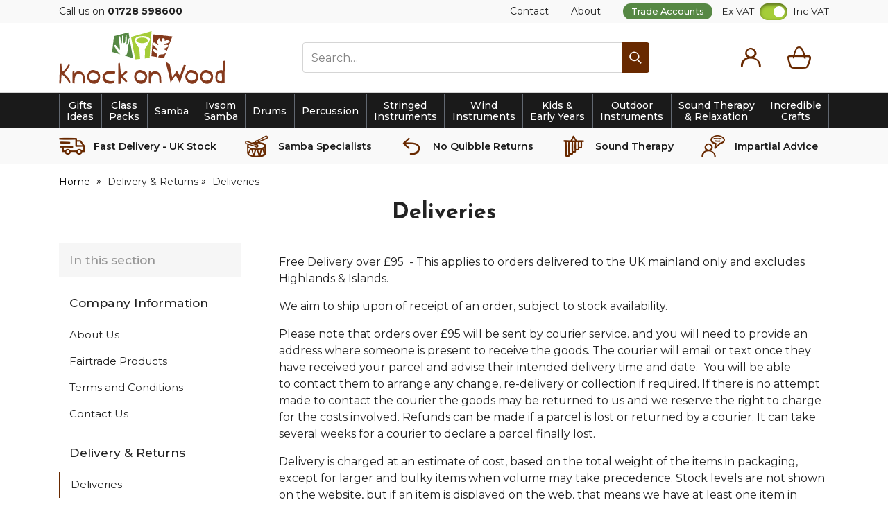

--- FILE ---
content_type: text/html; charset=utf-8
request_url: https://www.knockonwood.co.uk/Deliveries
body_size: 11801
content:
<!DOCTYPE html><html lang="en"><head> <script src="https://code.jquery.com/jquery-3.7.1.min.js" integrity="sha256-/JqT3SQfawRcv/BIHPThkBvs0OEvtFFmqPF/lYI/Cxo=" crossorigin="anonymous"></script> <script>
window.jQuery || document.write('<script src="/Static/NonBower/jquery/jquery-3.7.1.min.js"><\/script>');
</script> <link as="image" crossorigin="anonymous" fetchpriority="high" href="https://images.knockonwood.co.uk/branding/knock-on-wood-logo.svg" rel="preload" type="image/svg+xml"></link><script src="/Static/Scripts/head.bundle.js?v=06D6vulJe6Of8q7KVVTtjUeX44Pr8QLbNfFtZkyvYIM1"></script>
<script data-cookieconsent="marketing">
window.dataLayer = window.dataLayer || [];
// Creating Our XMLHttpRequest object
var xhr = new XMLHttpRequest();
// Making our connection
xhr.open("POST", "/DataLayer/Render_Ajax", true);
xhr.setRequestHeader('Content-type', 'application/x-www-form-urlencoded');
// function execute after request is successful
xhr.onreadystatechange = function () {
if (this.readyState == 4 && this.status == 200) {
var jsonResult = JSON.parse(this.responseText);
var jsonAdditional = null|| {};
var merged = {};
Object.assign(merged, jsonResult, jsonAdditional);
merged.pageType = 'content';
merged.event = 'pageLoad';
window.dataLayer.push(merged);
}
}
// Sending our request
xhr.send('url=/Deliveries');
</script> <title>Knock on Wood Delivery details</title><meta charset="UTF-8"><meta http-equiv="Content-Type" content="text/html; charset=utf-8"><meta http-equiv="X-UA-Compatible" content="IE=edge"><meta name="viewport" content="width=device-width, initial-scale=1, minimal-ui"> <meta name="description" content="Knock on Wood customer delivery details"> <meta name="referrer" content="never"> <link rel="canonical" href="https://www.knockonwood.co.uk/deliveries" /> <link rel="apple-touch-icon" sizes="180x180" href="/apple-touch-icon.png?v=69B9PLRnBN"><link rel="icon" type="image/png" sizes="32x32" href="/favicon-32x32.png?v=69B9PLRnBN"><link rel="icon" type="image/png" sizes="16x16" href="/favicon-16x16.png?v=69B9PLRnBN"><link rel="manifest" href="/site.webmanifest?v=69B9PLRnBN"><link rel="mask-icon" href="/safari-pinned-tab.svg?v=69B9PLRnBN" color="#8b5c16"><link rel="shortcut icon" href="/favicon.ico?v=69B9PLRnBN"><meta name="apple-mobile-web-app-title" content="Knock On Wood"><meta name="application-name" content="Knock On Wood"><meta name="msapplication-TileColor" content="#ffffff"><meta name="theme-color" content="#ffffff"><link rel="preload" href="/Static/NonBower/voracio-store-icons/fonts/voracio-store-icons.woff?488ucb" as="font" type="font/woff" crossorigin="anonymous"> <link rel="preconnect" href="https://fonts.googleapis.com">
<link rel="preconnect" href="https://fonts.gstatic.com" crossorigin>
<link href="https://fonts.googleapis.com/css2?family=Josefin+Sans:wght@700&family=Montserrat:wght@100..900&display=swap&subset=latin" rel="stylesheet">
<link rel="preload" href="/Static/voracio-theme-icons.woff?67qgmz" as="font" type="font/woff" crossorigin="anonymous"><link href="/Themes/Current/Styles/theme.bundle.css?v=q3X2MzwFlapW8XwaCIoKz4NBWlz_I_Y6UTOAZUtdvbE1" rel="stylesheet"/>
<link href="/Static/NonBower/lightbox/css/lightbox.css" rel="stylesheet" /> <meta data-meta-internal="breadcrumbId" data-meta-value="nav117" /> <meta data-meta-internal="currencyNumberFormatInfo" data-meta-value="{&quot;currencyGroupSizes&quot;:[3],&quot;currencyGroupSeparator&quot;:&quot;,&quot;,&quot;currencyDecimalSeparator&quot;:&quot;.&quot;,&quot;currencySymbol&quot;:&quot;&#163;&quot;,&quot;currencyDecimalDigits&quot;:2,&quot;currencyPositivePattern&quot;:0,&quot;currencyNegativePattern&quot;:1}" /> <meta data-meta-internal="appBaseUrlAbsolute" data-meta-value="https://www.knockonwood.co.uk/" /><meta data-meta-internal="appBaseUrlRelative" data-meta-value="/" /><meta data-meta-internal="timestamp" data-meta-value="2026-02-01T06:30:08+00:00" /> <meta property="og:type" content="website"> <meta property="og:url" content="https://www.knockonwood.co.uk/deliveries"> <meta property="og:title" content="Knock on Wood Delivery details"> <meta property="og:description" content="Knock on Wood customer delivery details"> <meta name="twitter:card" content="summary"> <meta name="twitter:title" content="Knock on Wood Delivery details"> <meta name="twitter:description" content="Knock on Wood customer delivery details">  <script async data-cookieconsent="marketing" src="https://www.googletagmanager.com/gtag/js?id=G-ZPJV9LB9SE"></script>  <script data-cookieconsent="marketing">
window.dataLayer = window.dataLayer || [];
function gtag(){dataLayer.push(arguments);}
gtag('js', new Date());
  gtag('config', 'G-ZPJV9LB9SE');
  gtag('config', "AW-1002620337", {'allow_enhanced_conversions':true});
</script> </head><body><div class="page-layout page-layout-default" data-template-marker=""><header class="page-header">  <div class="header header-default "> <div class="header-above "><div class="header-container">  <div class="header-above-block header-above-nav"><div class="header-above-block-container">  <nav><div class="nav-tree-row"><div class="nav-tree-column"><ul><li data-nav-id="nav263"><div class="nav-tree-content"><div>Call us on <a href=tel:+441728598600 style="text-decoration: none;"> <strong>01728 598600</strong> </a> </div></div></li><li data-nav-id="nav264" data-template-marker="header-above-nav-spacer"><div class="nav-tree-content"><style>
    .header-above-nav {
        width: 100%;
    }
    .header-above-nav ul li[data-template-marker~="header-above-nav-spacer"] {
        flex-grow: 1
    }
</style><div></div></div></li><li data-nav-id="nav265"><a href="/Contact"><span class="nav-text-line">Contact</span>
</a></li><li data-nav-id="nav266"><a data-breadcrumb-parent="home" data-breadcrumb-target="home" data-control="breadcrumbLink" href="https://www.knockonwood.co.uk/about-us"><span class="nav-text-line">About</span>
</a></li><li data-nav-id="nav267" data-template-marker="header-above-nav-trade-link"><a data-breadcrumb-parent="home" data-breadcrumb-target="home" data-control="breadcrumbLink" href="https://www.knockonwood.co.uk/trade-accounts"><span class="nav-text-line">Trade Accounts</span>
</a></li></ul></div></div></nav></div></div><div class="header-above-spacer"></div><div class="header-above-links"> </div><div class="header-block header-above-vat-toggle" data-control="headerVatToggle"><div class="header-block-container">   <span class="header-vat-toggle-switch-label">Ex VAT</span> <label class="header-vat-toggle-switch-container" for="ShowPricesIncludingVat">  <input checked="checked" data-control-role="showPricesIncludingVat" id="ShowPricesIncludingVat" name="ShowPricesIncludingVat" type="checkbox" value="true" /> <span class="header-vat-toggle-switch"></span> </label> <span class="header-vat-toggle-switch-label">Inc VAT</span></div></div></div></div><div class="header-top"><div class="header-container">  <a href="javascript:;" class="header-block header-nav-popout-button" title="Menu" id="header-nav-toggle"><div class="header-block-container"><div class="header-nav-popout-bar"></div><div class="header-nav-popout-bar"></div><div class="header-nav-popout-bar"></div><div class="header-nav-popout-bar"></div></div></a>  <a class="header-block header-logo"
   title="Knock on Wood"
   href="/"><div class="header-block-container">  <div class="simg-container-fixed-width simg-container"><div class="hidden-md-down simg-placeholder" style="padding-bottom:31.666%;width:240px"></div><div class="hidden-lg-up simg-placeholder" style="padding-bottom:12.272%;width:220px"></div><picture class="simg-picture"><img alt="Knock On Wood" class="simg-img" crossorigin="anonymous" fetchpriority="high" loading="eager" src="https://images.knockonwood.co.uk/branding/knock-on-wood-logo.svg"></img></picture></div> <span class="sr-only">Knock on Wood</span></div></a><div class="header-block header-search" id="header-search"><div class="header-block-container"> <form method="get" action="/Search" class="header-search-form-container">  <div class="header-search-input-wrapper"> <input id="search" type="search" name="q" class="form-control" placeholder="Search…" value="" /> <button type="submit" title="Search"> <span class="icon icon-c-search"></span> <span class="sr-only">Search</span> </button></div><button type="button" class="header-search-toggle" data-control="headerSearchToggle"> <span class="icon icon-cross"></span> <span class="sr-only">Hide search</span> </button> </form></div><script type="application/ld+json">{"@context":"https://schema.org","@type":"WebSite","@id":"https://www.knockonwood.co.uk/","name":"Knock on Wood","potentialAction":{"@type":"SearchAction","target":"https://www.knockonwood.co.uk/Search?q={search_term_string}","query-input":"required name=search_term_string"},"url":"https://www.knockonwood.co.uk/"}</script> </div><div class="header-top-spacer hidden-lg-up"></div> <a class="header-block header-block-link header-account-link"
   title="Account"
   href="/Account"><div class="header-block-container"><div class="header-block-link-contents"> <span class="header-block-link-icon icon icon-c-account"></span> <span class="header-block-link-label">  Account </span></div></div></a> <a class="header-block header-block-link header-search-link" title="Search" data-control="headerSearchToggle" href="javascript:;"><div class="header-block-container"><div class="header-block-link-contents"> <span class="header-block-link-icon icon icon-c-search"></span> <span class="header-block-link-label"> Search </span></div></div></a> <a class="header-block header-block-link header-cart-link header-cart-link-empty"
   title="Basket"
   href="/Cart" data-state-display-prices-inc-vat="true" data-state-style="4" data-control="headerCartLink"
   id="header-cart-link">  <script data-control-role="embeddedState" type="application/json">{"cartType":0,"summary":{"cartType":0,"itemsQuantity":0}}</script><div class="header-block-container"><div class="header-block-link-contents">  <span class="header-cart-link-badge-container"> <span class="header-block-link-icon icon icon-c-cart"></span> <span class="header-cart-link-badge hidden" data-control-role="valueItemsTotalQuantity">  0 </span> </span>  <span class="header-block-link-label">  Basket </span>  <span class="basket-subtotal" data-control-role="valueItemsSubtotalDecimal">   </span> </div></div></a></div></div><div class="header-top-placeholder"></div><div class="header-middle"><div class="header-container">  <div class="header-block header-nav header-nav-navbar" data-toggle="#header-nav-toggle"   data-state-overlay-always="true" data-control="headerNav"><div class="header-block-container header-nav-root">  <nav class="header-nav-navbar-left"><div class="nav-tree-row"><div class="nav-tree-column"><ul><li class="is-header-collapsed-expandable is-header-navbar-listed" data-nav-id="nav252" data-template-marker="brands-link"><a data-breadcrumb-parent="home" data-breadcrumb-target="nav252" data-control="breadcrumbLink" href="/Gifts-Ideas"><span class="nav-text-line">Gifts</span>
<span class="nav-text-line"> Ideas</span>
</a></li><li class="is-header-collapsed-expandable is-header-navbar-expandable" data-nav-id="nav239"><a data-breadcrumb-parent="home" data-breadcrumb-target="nav239" data-control="breadcrumbLink" href="/class-musical-instrument-packs"><span class="nav-text-line">Class </span>
<span class="nav-text-line">Packs</span>
</a><nav class="nav-tree-nested"><div class="nav-tree-row"><div class="nav-tree-column"><ul><li class="is-header-collapsed-expandable is-header-navbar-listed" data-nav-id="nav227"><a data-breadcrumb-parent="nav239" data-breadcrumb-target="nav67" data-control="breadcrumbLink" href="https://www.knockonwood.co.uk/Djembe-Packs"><span class="nav-text-line">Djembe Packs</span>
</a></li><li class="is-header-collapsed-expandable is-header-navbar-listed" data-nav-id="nav228"><a data-breadcrumb-parent="nav239" data-breadcrumb-target="nav138" data-control="breadcrumbLink" href="https://www.knockonwood.co.uk/Percussion-Packs"><span class="nav-text-line">Percussion Packs</span>
</a></li><li class="is-header-collapsed-expandable is-header-navbar-listed" data-nav-id="nav229"><a data-breadcrumb-parent="nav239" data-breadcrumb-target="nav42" data-control="breadcrumbLink" href="https://www.knockonwood.co.uk/samba-packs"><span class="nav-text-line">Samba Packs</span>
</a></li><li class="is-header-collapsed-expandable is-header-navbar-listed" data-nav-id="nav249"><a data-breadcrumb-parent="nav239" data-breadcrumb-target="nav249" data-control="breadcrumbLink" href="/Steel-Pan-Packs"><span class="nav-text-line">Steel Pan Packs</span>
</a></li><li class="is-header-collapsed-expandable is-header-navbar-listed" data-nav-id="nav250"><a data-breadcrumb-parent="nav239" data-breadcrumb-target="nav250" data-control="breadcrumbLink" href="/Fit4Drums"><span class="nav-text-line">Fit4Drums</span>
</a></li></ul></div></div></nav></li><li class="is-header-collapsed-expandable is-header-navbar-expandable" data-nav-id="nav10"><a data-breadcrumb-parent="home" data-breadcrumb-target="nav10" data-control="breadcrumbLink" href="/Samba-Instruments"><span class="nav-text-line">Samba</span>
</a><nav class="nav-tree-nested"><div class="nav-tree-row"><div class="nav-tree-column"><ul><li class="is-header-collapsed-expandable is-header-navbar-listed" data-nav-id="nav12"><a data-breadcrumb-parent="nav10" data-breadcrumb-target="nav12" data-control="breadcrumbLink" href="/Agogo-bells"><span class="nav-text-line">Agogo Bells</span>
</a></li><li class="is-header-collapsed-expandable is-header-navbar-listed" data-nav-id="nav13"><a data-breadcrumb-parent="nav10" data-breadcrumb-target="nav13" data-control="breadcrumbLink" href="/Brazilian-Tuition-Materials"><span class="nav-text-line">Brazilian Tuition Materials</span>
</a></li><li class="is-header-collapsed-expandable is-header-navbar-listed" data-nav-id="nav14"><a data-breadcrumb-parent="nav10" data-breadcrumb-target="nav14" data-control="breadcrumbLink" href="/Caixas-and-Snare-Drums"><span class="nav-text-line">Caixas / Snare Drums</span>
</a></li><li class="is-header-collapsed-expandable is-header-navbar-listed" data-nav-id="nav15"><a data-breadcrumb-parent="nav10" data-breadcrumb-target="nav15" data-control="breadcrumbLink" href="/Cuicas"><span class="nav-text-line">Cuicas</span>
</a></li><li class="is-header-collapsed-expandable is-header-navbar-listed" data-nav-id="nav16"><a data-breadcrumb-parent="nav10" data-breadcrumb-target="nav16" data-control="breadcrumbLink" href="/Ear-Protection"><span class="nav-text-line">Ear Protection</span>
</a></li><li class="is-header-collapsed-expandable is-header-navbar-listed" data-nav-id="nav17"><a data-breadcrumb-parent="nav10" data-breadcrumb-target="nav17" data-control="breadcrumbLink" href="/pandeiros"><span class="nav-text-line">Pandeiros</span>
</a></li><li class="is-header-collapsed-expandable is-header-navbar-listed" data-nav-id="nav19"><a data-breadcrumb-parent="nav10" data-breadcrumb-target="nav19" data-control="breadcrumbLink" href="/Repiniques"><span class="nav-text-line">Repiniques</span>
</a></li><li class="is-header-collapsed-no-children is-header-navbar-no-children" data-nav-id="nav27"><a data-breadcrumb-parent="nav10" data-breadcrumb-target="nav27" data-control="breadcrumbLink" href="/samba-bags-and-cases"><span class="nav-text-line">Bags &amp; Cases for Samba</span>
</a><nav class="nav-tree-nested"><div class="nav-tree-row"><div class="nav-tree-column"><ul><li class="is-header-collapsed-expandable is-header-navbar-listed" data-nav-id="nav20"><a data-breadcrumb-parent="nav27" data-breadcrumb-target="nav20" data-control="breadcrumbLink" href="/Caixa-Bags-and-Cases"><span class="nav-text-line">Caixa Bags and Cases</span>
</a></li><li class="is-header-collapsed-expandable is-header-navbar-listed" data-nav-id="nav21"><a data-breadcrumb-parent="nav27" data-breadcrumb-target="nav21" data-control="breadcrumbLink" href="/Pandeiro-Bags"><span class="nav-text-line">Pandeiro Bags</span>
</a></li><li class="is-header-collapsed-expandable is-header-navbar-listed" data-nav-id="nav22"><a data-breadcrumb-parent="nav27" data-breadcrumb-target="nav22" data-control="breadcrumbLink" href="/Repenique-Bags"><span class="nav-text-line">Repinique Bags</span>
</a></li><li class="is-header-collapsed-expandable is-header-navbar-listed" data-nav-id="nav23"><a data-breadcrumb-parent="nav27" data-breadcrumb-target="nav23" data-control="breadcrumbLink" href="/Surdo-Bags-and-Cases"><span class="nav-text-line">Surdo Bags</span>
</a></li><li class="is-header-collapsed-expandable is-header-navbar-listed" data-nav-id="nav24"><a data-breadcrumb-parent="nav27" data-breadcrumb-target="nav24" data-control="breadcrumbLink" href="/Tamborim-Bags"><span class="nav-text-line">Tamborim Bags</span>
</a></li><li class="is-header-collapsed-expandable is-header-navbar-listed" data-nav-id="nav25"><a data-breadcrumb-parent="nav27" data-breadcrumb-target="nav25" data-control="breadcrumbLink" href="/Timba-Bags-and-cases"><span class="nav-text-line">Timba Bags</span>
</a></li><li class="is-header-collapsed-expandable is-header-navbar-listed" data-nav-id="nav26"><a data-breadcrumb-parent="nav27" data-breadcrumb-target="nav26" data-control="breadcrumbLink" href="/Other-Samba-Bags-and-Cases"><span class="nav-text-line">Other Bags &amp; Cases</span>
</a></li></ul></div></div></nav></li><li class="is-header-collapsed-no-children is-header-navbar-no-children" data-nav-id="nav28"><a data-breadcrumb-parent="nav10" data-breadcrumb-target="nav28" data-control="breadcrumbLink" href="/Samba-Drum-Heads"><span class="nav-text-line">Samba Drum Heads</span>
</a><nav class="nav-tree-nested"><div class="nav-tree-row"><div class="nav-tree-column"><ul><li class="is-header-collapsed-expandable is-header-navbar-listed" data-nav-id="nav29"><a data-breadcrumb-parent="nav28" data-breadcrumb-target="nav29" data-control="breadcrumbLink" href="/Nylon-Samba-Drum-Heads"><span class="nav-text-line">Nylon Samba Drum Heads</span>
</a></li><li class="is-header-collapsed-expandable is-header-navbar-listed" data-nav-id="nav30"><a data-breadcrumb-parent="nav28" data-breadcrumb-target="nav30" data-control="breadcrumbLink" href="/Hide-Goatskin-Samba-Drum-Heads"><span class="nav-text-line">Hide Samba Drum Heads</span>
</a></li><li class="is-header-collapsed-expandable is-header-navbar-listed" data-nav-id="nav31"><a data-breadcrumb-parent="nav28" data-breadcrumb-target="nav31" data-control="breadcrumbLink" href="/Napa-Korino-Samba-Drum-Heads"><span class="nav-text-line">Napa/Korino</span>
</a></li><li class="is-header-collapsed-expandable is-header-navbar-listed" data-nav-id="nav234"><a data-breadcrumb-parent="nav28" data-breadcrumb-target="nav234" data-control="breadcrumbLink" href="/Snare-side-drum-heads"><span class="nav-text-line">Snare Side Drum Heads</span>
</a></li><li class="is-header-collapsed-expandable is-header-navbar-listed" data-nav-id="nav235"><a data-breadcrumb-parent="nav28" data-breadcrumb-target="nav235" data-control="breadcrumbLink" href="/Silent-Mesh-Practice-Heads"><span class="nav-text-line">Silent Mesh Practice Heads</span>
</a></li></ul></div></div></nav></li></ul></div><div class="nav-tree-column"><ul><li class="is-header-collapsed-expandable is-header-navbar-listed" data-nav-id="nav42"><a data-breadcrumb-parent="nav10" data-breadcrumb-target="nav42" data-control="breadcrumbLink" href="/samba-packs"><span class="nav-text-line">Samba Packs</span>
</a></li><li class="is-header-collapsed-no-children is-header-navbar-no-children" data-nav-id="nav43"><a data-breadcrumb-parent="nav10" data-breadcrumb-target="nav43" data-control="breadcrumbLink" href="/samba-shakers-ganzas-chocalhos-and-rocars"><span class="nav-text-line">Shakers for Samba</span>
</a><nav class="nav-tree-nested"><div class="nav-tree-row"><div class="nav-tree-column"><ul><li class="is-header-collapsed-expandable is-header-navbar-listed" data-nav-id="nav44"><a data-breadcrumb-parent="nav43" data-breadcrumb-target="nav44" data-control="breadcrumbLink" href="/Ganzas"><span class="nav-text-line">Ganzas</span>
</a></li><li class="is-header-collapsed-expandable is-header-navbar-listed" data-nav-id="nav45"><a data-breadcrumb-parent="nav43" data-breadcrumb-target="nav45" data-control="breadcrumbLink" href="/Rocars"><span class="nav-text-line">Rocars</span>
</a></li></ul></div></div></nav></li><li class="is-header-collapsed-expandable is-header-navbar-listed" data-nav-id="nav46"><a data-breadcrumb-parent="nav10" data-breadcrumb-target="nav46" data-control="breadcrumbLink" href="/samba-drum-slings-straps-and-belts"><span class="nav-text-line">Drum Slings Belts and Straps</span>
</a></li><li class="is-header-collapsed-expandable is-header-navbar-listed" data-nav-id="nav47"><a data-breadcrumb-parent="nav10" data-breadcrumb-target="nav47" data-control="breadcrumbLink" href="/Samba-Spares"><span class="nav-text-line">Samba Spares</span>
</a></li><li class="is-header-collapsed-no-children is-header-navbar-no-children" data-nav-id="nav48"><a data-breadcrumb-parent="nav10" data-breadcrumb-target="nav48" data-control="breadcrumbLink" href="/Samba-Sticks-and-Beaters"><span class="nav-text-line">Sticks &amp; Beaters for Samba</span>
</a><nav class="nav-tree-nested"><div class="nav-tree-row"><div class="nav-tree-column"><ul><li class="is-header-collapsed-expandable is-header-navbar-listed" data-nav-id="nav49"><a data-breadcrumb-parent="nav48" data-breadcrumb-target="nav49" data-control="breadcrumbLink" href="/Caixa-and-snare-drum-sticks"><span class="nav-text-line">Caixa Sticks</span>
</a></li><li class="is-header-collapsed-expandable is-header-navbar-listed" data-nav-id="nav50"><a data-breadcrumb-parent="nav48" data-breadcrumb-target="nav50" data-control="breadcrumbLink" href="/Repinique-Sticks"><span class="nav-text-line">Repinique Sticks</span>
</a></li><li class="is-header-collapsed-expandable is-header-navbar-listed" data-nav-id="nav51"><a data-breadcrumb-parent="nav48" data-breadcrumb-target="nav51" data-control="breadcrumbLink" href="/Surdo-Beaters"><span class="nav-text-line">Surdo Beaters</span>
</a></li><li class="is-header-collapsed-expandable is-header-navbar-listed" data-nav-id="nav52"><a data-breadcrumb-parent="nav48" data-breadcrumb-target="nav52" data-control="breadcrumbLink" href="/Tamborim-Beaters"><span class="nav-text-line">Tamborim Beaters</span>
</a></li><li class="is-header-collapsed-expandable is-header-navbar-listed" data-nav-id="nav257"><a data-breadcrumb-parent="nav48" data-breadcrumb-target="nav257" data-control="breadcrumbLink" href="/Timbale-sticks"><span class="nav-text-line">Timbale Sticks</span>
</a></li></ul></div></div></nav></li><li class="is-header-collapsed-expandable is-header-navbar-listed" data-nav-id="nav53"><a data-breadcrumb-parent="nav10" data-breadcrumb-target="nav53" data-control="breadcrumbLink" href="/Samba-Whistles"><span class="nav-text-line">Samba Whistles</span>
</a></li><li class="is-header-collapsed-expandable is-header-navbar-listed" data-nav-id="nav11"><a data-breadcrumb-parent="nav10" data-breadcrumb-target="nav11" data-control="breadcrumbLink" href="/Surdos"><span class="nav-text-line">Surdos</span>
</a></li><li class="is-header-collapsed-expandable is-header-navbar-listed" data-nav-id="nav54"><a data-breadcrumb-parent="nav10" data-breadcrumb-target="nav54" data-control="breadcrumbLink" href="/Tamborims"><span class="nav-text-line">Tamborims</span>
</a></li><li class="is-header-collapsed-expandable is-header-navbar-listed" data-nav-id="nav55"><a data-breadcrumb-parent="nav10" data-breadcrumb-target="nav55" data-control="breadcrumbLink" href="/Timbas-or-timbals"><span class="nav-text-line">Timbas</span>
</a></li><li class="is-header-collapsed-expandable is-header-navbar-listed" data-nav-id="nav56"><a data-breadcrumb-parent="nav10" data-breadcrumb-target="nav56" data-control="breadcrumbLink" href="/samba-triangles"><span class="nav-text-line">Triangles</span>
</a></li><li class="is-header-collapsed-expandable is-header-navbar-listed" data-nav-id="nav247"><a data-breadcrumb-parent="nav10" data-breadcrumb-target="nav247" data-control="breadcrumbLink" href="/Other-Brazilian-Drums"><span class="nav-text-line">Other Brazilian Drums</span>
</a></li></ul></div></div></nav></li><li class="is-header-collapsed-listed is-header-navbar-listed" data-nav-id="nav256"><a data-breadcrumb-parent="home" data-breadcrumb-target="nav256" data-control="breadcrumbLink" href="/Ivsom-Samba"><span class="nav-text-line">Ivsom</span>
<span class="nav-text-line"> Samba</span>
</a></li><li class="is-header-collapsed-expandable is-header-navbar-expandable" data-nav-id="nav6"><a data-breadcrumb-parent="home" data-breadcrumb-target="nav6" data-control="breadcrumbLink" href="/Drums"><span class="nav-text-line">Drums</span>
</a><nav class="nav-tree-nested"><div class="nav-tree-row"><div class="nav-tree-column"><ul><li class="is-header-collapsed-no-children is-header-navbar-no-children" data-nav-id="nav77"><a data-breadcrumb-parent="nav6" data-breadcrumb-target="nav77" data-control="breadcrumbLink" href="/African-Drums"><span class="nav-text-line">Djembe and Dundun Drums</span>
</a><nav class="nav-tree-nested"><div class="nav-tree-row"><div class="nav-tree-column"><ul><li class="is-header-collapsed-expandable is-header-navbar-listed" data-nav-id="nav7"><a data-breadcrumb-parent="nav77" data-breadcrumb-target="nav7" data-control="breadcrumbLink" href="/Djembes"><span class="nav-text-line">Djembes</span>
</a></li><li class="is-header-collapsed-expandable is-header-navbar-expandable" data-nav-id="nav8"><a data-breadcrumb-parent="nav77" data-breadcrumb-target="nav8" data-control="breadcrumbLink" href="/Djembe-Bags"><span class="nav-text-line">Djembe Bags &amp; Hats</span>
</a></li><li class="is-header-collapsed-expandable is-header-navbar-listed" data-nav-id="nav66"><a data-breadcrumb-parent="nav77" data-breadcrumb-target="nav66" data-control="breadcrumbLink" href="/Djembe-Heads-and-Reskinning"><span class="nav-text-line">Djembe Reskinning and Drum Repairs</span>
</a></li><li class="is-header-collapsed-listed is-header-navbar-listed" data-nav-id="nav65"><a data-breadcrumb-parent="nav77" data-breadcrumb-target="nav65" data-control="breadcrumbLink" href="/Djembe-stands-and-slings"><span class="nav-text-line">Djembe Accessories</span>
</a></li><li class="is-header-collapsed-expandable is-header-navbar-listed" data-nav-id="nav69"><a data-breadcrumb-parent="nav77" data-breadcrumb-target="nav69" data-control="breadcrumbLink" href="/Dunduns"><span class="nav-text-line">Dunduns &amp; Accessories</span>
</a></li><li class="is-header-collapsed-expandable is-header-navbar-listed" data-nav-id="nav68"><a data-breadcrumb-parent="nav77" data-breadcrumb-target="nav68" data-control="breadcrumbLink" href="/Djembe-Tuition-Materials"><span class="nav-text-line">Djembe Tuition Materials</span>
</a></li><li class="is-header-collapsed-expandable is-header-navbar-listed" data-nav-id="nav67"><a data-breadcrumb-parent="nav77" data-breadcrumb-target="nav67" data-control="breadcrumbLink" href="/Djembe-Packs"><span class="nav-text-line">Djembe Packs</span>
</a></li></ul></div></div></nav></li><li class="is-header-collapsed-expandable is-header-navbar-listed" data-nav-id="nav70"><a data-breadcrumb-parent="nav6" data-breadcrumb-target="nav70" data-control="breadcrumbLink" href="/Other-African-Drums"><span class="nav-text-line">Other African Drums</span>
</a></li><li class="is-header-collapsed-no-children is-header-navbar-no-children" data-nav-id="nav71"><a data-breadcrumb-parent="nav6" data-breadcrumb-target="nav71" data-control="breadcrumbLink" href="/Bodhrans-and-accessories"><span class="nav-text-line">Bodhrans &amp; Accessories</span>
</a><nav class="nav-tree-nested"><div class="nav-tree-row"><div class="nav-tree-column"><ul><li class="is-header-collapsed-expandable is-header-navbar-listed" data-nav-id="nav72"><a data-breadcrumb-parent="nav71" data-breadcrumb-target="nav72" data-control="breadcrumbLink" href="/Bodhrans-or-Irish-Frame-Drums"><span class="nav-text-line">Bodhrans</span>
</a></li><li class="is-header-collapsed-expandable is-header-navbar-listed" data-nav-id="nav73"><a data-breadcrumb-parent="nav71" data-breadcrumb-target="nav73" data-control="breadcrumbLink" href="/Bodhran-Bags-and-Cases"><span class="nav-text-line">Bodhran Bags</span>
</a></li><li class="is-header-collapsed-expandable is-header-navbar-listed" data-nav-id="nav74"><a data-breadcrumb-parent="nav71" data-breadcrumb-target="nav74" data-control="breadcrumbLink" href="/Bodhran-Beaters-or-Tippers"><span class="nav-text-line">Bodhran Beaters</span>
</a></li></ul></div></div></nav></li><li class="is-header-collapsed-no-children is-header-navbar-no-children" data-nav-id="nav75"><a data-breadcrumb-parent="nav6" data-breadcrumb-target="nav75" data-control="breadcrumbLink" href="/Cajons-and-Accessories"><span class="nav-text-line">Cajons &amp; Accessories</span>
</a><nav class="nav-tree-nested"><div class="nav-tree-row"><div class="nav-tree-column"><ul><li class="is-header-collapsed-expandable is-header-navbar-listed" data-nav-id="nav76"><a data-breadcrumb-parent="nav75" data-breadcrumb-target="nav76" data-control="breadcrumbLink" href="/Cajons"><span class="nav-text-line">Cajons</span>
</a></li><li class="is-header-collapsed-expandable is-header-navbar-listed" data-nav-id="nav78"><a data-breadcrumb-parent="nav75" data-breadcrumb-target="nav78" data-control="breadcrumbLink" href="/Cajon-Bags"><span class="nav-text-line">Cajon Bags</span>
</a></li><li class="is-header-collapsed-expandable is-header-navbar-listed" data-nav-id="nav79"><a data-breadcrumb-parent="nav75" data-breadcrumb-target="nav79" data-control="breadcrumbLink" href="/Cajon-Accessories"><span class="nav-text-line">Cajon Accessories and Add-Ons</span>
</a></li><li class="is-header-collapsed-expandable is-header-navbar-listed" data-nav-id="nav80"><a data-breadcrumb-parent="nav75" data-breadcrumb-target="nav80" data-control="breadcrumbLink" href="/Cajon-Brushes"><span class="nav-text-line">Cajon Brushes, Mallets and Beaters</span>
</a></li><li class="is-header-collapsed-expandable is-header-navbar-listed" data-nav-id="nav81"><a data-breadcrumb-parent="nav75" data-breadcrumb-target="nav81" data-control="breadcrumbLink" href="/Cajon-Tuition-Materials"><span class="nav-text-line">Cajon Tuition Materials</span>
</a></li></ul></div></div></nav></li><li class="is-header-collapsed-expandable is-header-navbar-listed" data-nav-id="nav253"><a data-breadcrumb-parent="nav6" data-breadcrumb-target="nav253" data-control="breadcrumbLink" href="/Fit4Drums-Bodrums"><span class="nav-text-line">Fit4Drums Bodrums</span>
</a></li><li class="is-header-collapsed-no-children is-header-navbar-no-children" data-nav-id="nav82"><a data-breadcrumb-parent="nav6" data-breadcrumb-target="nav82" data-control="breadcrumbLink" href="/Frame-Drums-and-Tambours-Accessories"><span class="nav-text-line">Frame &amp; Hand drums, Tambours</span>
</a><nav class="nav-tree-nested"><div class="nav-tree-row"><div class="nav-tree-column"><ul><li class="is-header-collapsed-expandable is-header-navbar-listed" data-nav-id="nav83"><a data-breadcrumb-parent="nav82" data-breadcrumb-target="nav83" data-control="breadcrumbLink" href="/Tambours"><span class="nav-text-line">Frame Drums and Tambours</span>
</a></li><li class="is-header-collapsed-expandable is-header-navbar-listed" data-nav-id="nav84"><a data-breadcrumb-parent="nav82" data-breadcrumb-target="nav84" data-control="breadcrumbLink" href="/Frame-Drumming-Accessories"><span class="nav-text-line">Frame Drumming Accessories</span>
</a></li></ul></div></div></nav></li><li class="is-header-collapsed-no-children is-header-navbar-no-children" data-nav-id="nav85"><a data-breadcrumb-parent="nav6" data-breadcrumb-target="nav85" data-control="breadcrumbLink" href="/Indian-Drums"><span class="nav-text-line">Indian Drums</span>
</a><nav class="nav-tree-nested"><div class="nav-tree-row"><div class="nav-tree-column"><ul><li class="is-header-collapsed-expandable is-header-navbar-listed" data-nav-id="nav86"><a data-breadcrumb-parent="nav85" data-breadcrumb-target="nav86" data-control="breadcrumbLink" href="/Tablas"><span class="nav-text-line">Tablas</span>
</a></li><li class="is-header-collapsed-expandable is-header-navbar-listed" data-nav-id="nav87"><a data-breadcrumb-parent="nav85" data-breadcrumb-target="nav87" data-control="breadcrumbLink" href="/Dhols-and-Dholak-Drums"><span class="nav-text-line">Dhols &amp; Dholak</span>
</a></li><li class="is-header-collapsed-expandable is-header-navbar-listed" data-nav-id="nav88"><a data-breadcrumb-parent="nav85" data-breadcrumb-target="nav88" data-control="breadcrumbLink" href="/Other-Indian-Drums"><span class="nav-text-line">Other Indian Drums</span>
</a></li></ul></div></div></nav></li><li class="is-header-collapsed-no-children is-header-navbar-no-children" data-nav-id="nav89"><a data-breadcrumb-parent="nav6" data-breadcrumb-target="nav89" data-control="breadcrumbLink" href="/Latin-Drums-including-Bongos-Congas-and-Timbales"><span class="nav-text-line">Latin Drums</span>
</a><nav class="nav-tree-nested"><div class="nav-tree-row"><div class="nav-tree-column"><ul><li class="is-header-collapsed-expandable is-header-navbar-listed" data-nav-id="nav90"><a data-breadcrumb-parent="nav89" data-breadcrumb-target="nav90" data-control="breadcrumbLink" href="/Bongos"><span class="nav-text-line">Bongos</span>
</a></li><li class="is-header-collapsed-expandable is-header-navbar-listed" data-nav-id="nav91"><a data-breadcrumb-parent="nav89" data-breadcrumb-target="nav91" data-control="breadcrumbLink" href="/Bongo-Bags-and-Cases"><span class="nav-text-line">Bongo Bag</span>
</a></li><li class="is-header-collapsed-expandable is-header-navbar-listed" data-nav-id="nav92"><a data-breadcrumb-parent="nav89" data-breadcrumb-target="nav92" data-control="breadcrumbLink" href="/Bongo-Heads"><span class="nav-text-line">Bongo Heads</span>
</a></li><li class="is-header-collapsed-expandable is-header-navbar-listed" data-nav-id="nav93"><a data-breadcrumb-parent="nav89" data-breadcrumb-target="nav93" data-control="breadcrumbLink" href="/Bongo-Stands"><span class="nav-text-line">Bongo Stands</span>
</a></li><li class="is-header-collapsed-expandable is-header-navbar-listed" data-nav-id="nav94"><a data-breadcrumb-parent="nav89" data-breadcrumb-target="nav94" data-control="breadcrumbLink" href="/Congas-and-Bata-Drums"><span class="nav-text-line">Congas and Batas</span>
</a></li><li class="is-header-collapsed-expandable is-header-navbar-listed" data-nav-id="nav95"><a data-breadcrumb-parent="nav89" data-breadcrumb-target="nav95" data-control="breadcrumbLink" href="/Conga-heads-stands-and-bags"><span class="nav-text-line">Conga Heads and Accessories</span>
</a></li><li class="is-header-collapsed-expandable is-header-navbar-listed" data-nav-id="nav96"><a data-breadcrumb-parent="nav89" data-breadcrumb-target="nav96" data-control="breadcrumbLink" href="/Timbales"><span class="nav-text-line">Timbales</span>
</a></li><li class="is-header-collapsed-expandable is-header-navbar-listed" data-nav-id="nav97"><a data-breadcrumb-parent="nav89" data-breadcrumb-target="nav97" data-control="breadcrumbLink" href="/tuition-for-bongos-congas-and-timbales"><span class="nav-text-line">Latin Tuition Materials</span>
</a></li></ul></div></div></nav></li><li class="is-header-collapsed-expandable is-header-navbar-listed" data-nav-id="nav98"><a data-breadcrumb-parent="nav6" data-breadcrumb-target="nav98" data-control="breadcrumbLink" href="/Marching-Drums"><span class="nav-text-line">Marching Drums</span>
</a></li></ul></div><div class="nav-tree-column"><ul><li class="is-header-collapsed-no-children is-header-navbar-no-children" data-nav-id="nav99"><a data-breadcrumb-parent="nav6" data-breadcrumb-target="nav99" data-control="breadcrumbLink" href="/middle-eastern-drums"><span class="nav-text-line">Middle Eastern Drums</span>
</a><nav class="nav-tree-nested"><div class="nav-tree-row"><div class="nav-tree-column"><ul><li class="is-header-collapsed-expandable is-header-navbar-listed" data-nav-id="nav100"><a data-breadcrumb-parent="nav99" data-breadcrumb-target="nav100" data-control="breadcrumbLink" href="/Bendir-Tar-Riq-and-Daf"><span class="nav-text-line">Riqs, Dafs &amp; Tars</span>
</a></li><li class="is-header-collapsed-expandable is-header-navbar-listed" data-nav-id="nav101"><a data-breadcrumb-parent="nav99" data-breadcrumb-target="nav101" data-control="breadcrumbLink" href="/Darabukas-and-Dumbeks"><span class="nav-text-line">Darabukas and Dumbeks</span>
</a></li></ul></div></div></nav></li><li class="is-header-collapsed-expandable is-header-navbar-listed" data-nav-id="nav102"><a data-breadcrumb-parent="nav6" data-breadcrumb-target="nav102" data-control="breadcrumbLink" href="/Ocean-Drums"><span class="nav-text-line">Ocean Drums</span>
</a></li><li class="is-header-collapsed-no-children is-header-navbar-no-children" data-nav-id="nav103"><a data-breadcrumb-parent="nav6" data-breadcrumb-target="nav103" data-control="breadcrumbLink" href="/Ritual-and-shamanic-drums"><span class="nav-text-line">Ritual and Shaman Drums</span>
</a><nav class="nav-tree-nested"><div class="nav-tree-row"><div class="nav-tree-column"><ul><li class="is-header-collapsed-expandable is-header-navbar-listed" data-nav-id="nav104"><a data-breadcrumb-parent="nav103" data-breadcrumb-target="nav104" data-control="breadcrumbLink" href="/Gathering-Drums"><span class="nav-text-line">Gathering Drums</span>
</a></li><li class="is-header-collapsed-expandable is-header-navbar-listed" data-nav-id="nav105"><a data-breadcrumb-parent="nav103" data-breadcrumb-target="nav105" data-control="breadcrumbLink" href="/Shaman-Drums"><span class="nav-text-line">Shaman Drums</span>
</a></li></ul></div></div></nav></li><li class="is-header-collapsed-no-children is-header-navbar-no-children" data-nav-id="nav106"><a data-breadcrumb-parent="nav6" data-breadcrumb-target="nav106" data-control="breadcrumbLink" href="/Taiko"><span class="nav-text-line">Taiko</span>
</a><nav class="nav-tree-nested"><div class="nav-tree-row"><div class="nav-tree-column"><ul><li class="is-header-collapsed-expandable is-header-navbar-listed" data-nav-id="nav107"><a data-breadcrumb-parent="nav106" data-breadcrumb-target="nav107" data-control="breadcrumbLink" href="/Taiko-Drums"><span class="nav-text-line">Taiko Drums</span>
</a></li><li class="is-header-collapsed-expandable is-header-navbar-listed" data-nav-id="nav108"><a data-breadcrumb-parent="nav106" data-breadcrumb-target="nav108" data-control="breadcrumbLink" href="/Taiko-Accessories"><span class="nav-text-line">Taiko Accessories</span>
</a></li></ul></div></div></nav></li><li class="is-header-collapsed-expandable is-header-navbar-listed" data-nav-id="nav109"><a data-breadcrumb-parent="nav6" data-breadcrumb-target="nav109" data-control="breadcrumbLink" href="/Udu-Drums"><span class="nav-text-line">Udus</span>
</a></li><li class="is-header-collapsed-no-children is-header-navbar-listed" data-nav-id="nav110"><a data-breadcrumb-parent="nav6" data-breadcrumb-target="nav110" data-control="breadcrumbLink" href="/Steel-Drums"><span class="nav-text-line">Steel Handpans</span>
</a><nav class="nav-tree-nested"><div class="nav-tree-row"><div class="nav-tree-column"><ul><li class="is-header-collapsed-expandable is-header-navbar-listed" data-nav-id="nav111"><a data-breadcrumb-parent="nav110" data-breadcrumb-target="nav111" data-control="breadcrumbLink" href="/Steel-Hand-Drums"><span class="nav-text-line">Steel Hand Drums</span>
</a></li><li class="is-header-collapsed-expandable is-header-navbar-listed" data-nav-id="nav112"><a data-breadcrumb-parent="nav110" data-breadcrumb-target="nav112" data-control="breadcrumbLink" href="/Steel-Pans"><span class="nav-text-line">Steel Pans</span>
</a></li></ul></div></div></nav></li><li class="is-header-collapsed-expandable is-header-navbar-listed" data-nav-id="nav113"><a data-breadcrumb-parent="nav6" data-breadcrumb-target="nav113" data-control="breadcrumbLink" href="/Tongue-Drums"><span class="nav-text-line">Tongue Drums</span>
</a></li></ul></div></div></nav></li><li class="is-header-collapsed-expandable is-header-navbar-expandable" data-nav-id="nav32"><a data-breadcrumb-parent="home" data-breadcrumb-target="nav32" data-control="breadcrumbLink" href="/Percussion"><span class="nav-text-line">Percussion</span>
</a><nav class="nav-tree-nested"><div class="nav-tree-row"><div class="nav-tree-column"><ul><li class="is-header-collapsed-expandable is-header-navbar-listed" data-nav-id="nav122"><a data-breadcrumb-parent="nav32" data-breadcrumb-target="nav122" data-control="breadcrumbLink" href="/african-hand-percussion"><span class="nav-text-line">Natural Hand Percussion</span>
</a></li><li class="is-header-collapsed-expandable is-header-navbar-listed" data-nav-id="nav123"><a data-breadcrumb-parent="nav32" data-breadcrumb-target="nav123" data-control="breadcrumbLink" href="/Beaters-and-Mallets"><span class="nav-text-line">Beaters &amp; Mallets</span>
</a></li><li class="is-header-collapsed-expandable is-header-navbar-listed" data-nav-id="nav124"><a data-breadcrumb-parent="nav32" data-breadcrumb-target="nav124" data-control="breadcrumbLink" href="/Drum-Sticks-and-Stick-Bags"><span class="nav-text-line">Sticks &amp; Stick Bags</span>
</a></li><li class="is-header-collapsed-expandable is-header-navbar-listed" data-nav-id="nav125"><a data-breadcrumb-parent="nav32" data-breadcrumb-target="nav125" data-control="breadcrumbLink" href="/Bells"><span class="nav-text-line">Bells</span>
</a></li><li class="is-header-collapsed-expandable is-header-navbar-listed" data-nav-id="nav126"><a data-breadcrumb-parent="nav32" data-breadcrumb-target="nav126" data-control="breadcrumbLink" href="/Blocks"><span class="nav-text-line">Blocks</span>
</a></li><li class="is-header-collapsed-expandable is-header-navbar-listed" data-nav-id="nav127"><a data-breadcrumb-parent="nav32" data-breadcrumb-target="nav127" data-control="breadcrumbLink" href="/Bones-and-Spoons"><span class="nav-text-line">Bones &amp; Spoons</span>
</a></li><li class="is-header-collapsed-expandable is-header-navbar-listed" data-nav-id="nav128"><a data-breadcrumb-parent="nav32" data-breadcrumb-target="nav128" data-control="breadcrumbLink" href="/Castanets"><span class="nav-text-line">Castanets</span>
</a></li><li class="is-header-collapsed-expandable is-header-navbar-listed" data-nav-id="nav129"><a data-breadcrumb-parent="nav32" data-breadcrumb-target="nav129" data-control="breadcrumbLink" href="/Chimes"><span class="nav-text-line">Chimes</span>
</a></li><li class="is-header-collapsed-expandable is-header-navbar-listed" data-nav-id="nav130"><a data-breadcrumb-parent="nav32" data-breadcrumb-target="nav130" data-control="breadcrumbLink" href="/Claves"><span class="nav-text-line">Claves</span>
</a></li><li class="is-header-collapsed-expandable is-header-navbar-listed" data-nav-id="nav131"><a data-breadcrumb-parent="nav32" data-breadcrumb-target="nav131" data-control="breadcrumbLink" href="/Cowbells"><span class="nav-text-line">Cowbells</span>
</a></li><li class="is-header-collapsed-expandable is-header-navbar-listed" data-nav-id="nav132"><a data-breadcrumb-parent="nav32" data-breadcrumb-target="nav132" data-control="breadcrumbLink" href="/Cymbals"><span class="nav-text-line">Cymbals</span>
</a></li><li class="is-header-collapsed-expandable is-header-navbar-listed" data-nav-id="nav133"><a data-breadcrumb-parent="nav32" data-breadcrumb-target="nav133" data-control="breadcrumbLink" href="/Hands-Free-Percussion"><span class="nav-text-line">Hands-Free Percussion</span>
</a></li></ul></div><div class="nav-tree-column"><ul><li class="is-header-collapsed-expandable is-header-navbar-listed" data-nav-id="nav135"><a data-breadcrumb-parent="nav32" data-breadcrumb-target="nav135" data-control="breadcrumbLink" href="/Jingles"><span class="nav-text-line">Jingles</span>
</a></li><li class="is-header-collapsed-expandable is-header-navbar-listed" data-nav-id="nav136"><a data-breadcrumb-parent="nav32" data-breadcrumb-target="nav136" data-control="breadcrumbLink" href="/Maracas"><span class="nav-text-line">Maracas</span>
</a></li><li class="is-header-collapsed-expandable is-header-navbar-listed" data-nav-id="nav138"><a data-breadcrumb-parent="nav32" data-breadcrumb-target="nav138" data-control="breadcrumbLink" href="/Percussion-Packs"><span class="nav-text-line">Percussion Packs</span>
</a></li><li class="is-header-collapsed-expandable is-header-navbar-listed" data-nav-id="nav139"><a data-breadcrumb-parent="nav32" data-breadcrumb-target="nav139" data-control="breadcrumbLink" href="/Percussion-for-Special-Needs"><span class="nav-text-line">Percussion for Special Needs</span>
</a></li><li class="is-header-collapsed-expandable is-header-navbar-listed" data-nav-id="nav140"><a data-breadcrumb-parent="nav32" data-breadcrumb-target="nav140" data-control="breadcrumbLink" href="/Percussion-Hardware-stands-mounts"><span class="nav-text-line">Percussion Hardware</span>
</a></li><li class="is-header-collapsed-expandable is-header-navbar-listed" data-nav-id="nav258"><a data-breadcrumb-parent="nav32" data-breadcrumb-target="nav258" data-control="breadcrumbLink" href="/Rainstick"><span class="nav-text-line">Rainsticks</span>
</a></li><li class="is-header-collapsed-expandable is-header-navbar-listed" data-nav-id="nav141"><a data-breadcrumb-parent="nav32" data-breadcrumb-target="nav141" data-control="breadcrumbLink" href="/Scrapers"><span class="nav-text-line">Scrapers</span>
</a></li><li class="is-header-collapsed-expandable is-header-navbar-listed" data-nav-id="nav142"><a data-breadcrumb-parent="nav32" data-breadcrumb-target="nav142" data-control="breadcrumbLink" href="/Shakers"><span class="nav-text-line">Shakers</span>
</a></li><li class="is-header-collapsed-expandable is-header-navbar-listed" data-nav-id="nav143"><a data-breadcrumb-parent="nav32" data-breadcrumb-target="nav143" data-control="breadcrumbLink" href="/Sound-Effects"><span class="nav-text-line">Sound Effects</span>
</a></li><li class="is-header-collapsed-expandable is-header-navbar-listed" data-nav-id="nav144"><a data-breadcrumb-parent="nav32" data-breadcrumb-target="nav144" data-control="breadcrumbLink" href="/Tambourines"><span class="nav-text-line">Tambourines</span>
</a></li><li class="is-header-collapsed-expandable is-header-navbar-listed" data-nav-id="nav145"><a data-breadcrumb-parent="nav32" data-breadcrumb-target="nav145" data-control="breadcrumbLink" href="/Triangles"><span class="nav-text-line">Triangles</span>
</a></li></ul></div><div class="nav-tree-column"><ul><li class="is-header-collapsed-expandable is-header-navbar-listed" data-nav-id="nav231"><a data-breadcrumb-parent="nav32" data-breadcrumb-target="nav231" data-control="breadcrumbLink" href="/Tuned-Percussion"><span class="nav-text-line">Tuned Percussion</span>
</a><nav class="nav-tree-nested"><div class="nav-tree-row"><div class="nav-tree-column"><ul><li class="is-header-collapsed-expandable is-header-navbar-listed" data-nav-id="nav147"><a data-breadcrumb-parent="nav231" data-breadcrumb-target="nav147" data-control="breadcrumbLink" href="/Boomwhackers"><span class="nav-text-line">Boomwhackers</span>
</a></li><li class="is-header-collapsed-expandable is-header-navbar-listed" data-nav-id="nav148"><a data-breadcrumb-parent="nav231" data-breadcrumb-target="nav148" data-control="breadcrumbLink" href="/Chime-Bars"><span class="nav-text-line">Chime Bars</span>
</a></li><li class="is-header-collapsed-expandable is-header-navbar-listed" data-nav-id="nav149"><a data-breadcrumb-parent="nav231" data-breadcrumb-target="nav149" data-control="breadcrumbLink" href="/glockenspiels"><span class="nav-text-line">Glockenspiels and Metallophones</span>
</a></li><li class="is-header-collapsed-expandable is-header-navbar-listed" data-nav-id="nav150"><a data-breadcrumb-parent="nav231" data-breadcrumb-target="nav150" data-control="breadcrumbLink" href="/Hand-Chimes"><span class="nav-text-line">Hand Chimes</span>
</a></li><li class="is-header-collapsed-expandable is-header-navbar-listed" data-nav-id="nav151"><a data-breadcrumb-parent="nav231" data-breadcrumb-target="nav151" data-control="breadcrumbLink" href="/Xylophones"><span class="nav-text-line">Xylophones</span>
</a></li></ul></div></div></nav></li></ul></div></div></nav></li><li class="is-header-collapsed-expandable is-header-navbar-expandable" data-nav-id="nav34"><a data-breadcrumb-parent="home" data-breadcrumb-target="nav34" data-control="breadcrumbLink" href="/stringed-instruments"><span class="nav-text-line">Stringed </span>
<span class="nav-text-line">Instruments</span>
</a><nav class="nav-tree-nested"><div class="nav-tree-row"><div class="nav-tree-column"><ul><li class="is-header-collapsed-expandable is-header-navbar-listed" data-nav-id="nav152"><a data-breadcrumb-parent="nav34" data-breadcrumb-target="nav152" data-control="breadcrumbLink" href="/Banjos"><span class="nav-text-line">Banjos</span>
</a></li><li class="is-header-collapsed-no-children is-header-navbar-no-children" data-nav-id="nav153"><a data-breadcrumb-parent="nav34" data-breadcrumb-target="nav153" data-control="breadcrumbLink" href="/Bowed-Instruments"><span class="nav-text-line">Bowed Instruments</span>
</a></li></ul></div><div class="nav-tree-column"><ul><li class="is-header-collapsed-no-children is-header-navbar-no-children" data-nav-id="nav163"><a data-breadcrumb-parent="nav34" data-breadcrumb-target="nav163" data-control="breadcrumbLink" href="/Ukuleles"><span class="nav-text-line">Ukuleles and Gobijeus</span>
</a><nav class="nav-tree-nested"><div class="nav-tree-row"><div class="nav-tree-column"><ul><li class="is-header-collapsed-expandable is-header-navbar-listed" data-nav-id="nav164"><a data-breadcrumb-parent="nav163" data-breadcrumb-target="nav164" data-control="breadcrumbLink" href="/Soprano-Ukuleles"><span class="nav-text-line">Soprano Ukuleles</span>
</a></li><li class="is-header-collapsed-expandable is-header-navbar-listed" data-nav-id="nav165"><a data-breadcrumb-parent="nav163" data-breadcrumb-target="nav165" data-control="breadcrumbLink" href="/Concert-Ukuleles"><span class="nav-text-line">Concert Ukuleles</span>
</a></li><li class="is-header-collapsed-expandable is-header-navbar-listed" data-nav-id="nav166"><a data-breadcrumb-parent="nav163" data-breadcrumb-target="nav166" data-control="breadcrumbLink" href="/Tenor-Ukuleles"><span class="nav-text-line">Tenor Ukuleles</span>
</a></li><li class="is-header-collapsed-expandable is-header-navbar-listed" data-nav-id="nav167"><a data-breadcrumb-parent="nav163" data-breadcrumb-target="nav167" data-control="breadcrumbLink" href="/Ukulele-Banjos"><span class="nav-text-line">Ukulele Banjos</span>
</a></li><li class="is-header-collapsed-expandable is-header-navbar-listed" data-nav-id="nav168"><a data-breadcrumb-parent="nav163" data-breadcrumb-target="nav168" data-control="breadcrumbLink" href="/Ukulele-Accessories"><span class="nav-text-line">Ukulele Accessories</span>
</a></li></ul></div></div></nav></li><li class="is-header-collapsed-no-children is-header-navbar-no-children" data-nav-id="nav236"><a data-breadcrumb-parent="nav34" data-breadcrumb-target="nav236" data-control="breadcrumbLink" href="/Harps-Autoharps-Dulcimers-Lyres-and-Zithers"><span class="nav-text-line">Harps, Autoharps, Dulcimers,Lyres &amp; Zithers</span>
</a></li></ul></div></div></nav></li><li class="is-header-collapsed-expandable is-header-navbar-expandable" data-nav-id="nav35"><a data-breadcrumb-parent="home" data-breadcrumb-target="nav35" data-control="breadcrumbLink" href="/Wind-Instruments"><span class="nav-text-line">Wind </span>
<span class="nav-text-line">Instruments</span>
</a><nav class="nav-tree-nested"><div class="nav-tree-row"><div class="nav-tree-column"><ul><li class="is-header-collapsed-no-children is-header-navbar-no-children" data-nav-id="nav175"><a data-breadcrumb-parent="nav35" data-breadcrumb-target="nav175" data-control="breadcrumbLink" href="/Didgeridoos"><span class="nav-text-line">Didgeridoos</span>
</a><nav class="nav-tree-nested"><div class="nav-tree-row"><div class="nav-tree-column"><ul><li class="is-header-collapsed-expandable is-header-navbar-listed" data-nav-id="nav176"><a data-breadcrumb-parent="nav175" data-breadcrumb-target="nav176" data-control="breadcrumbLink" href="/Compact-Didgeridoos"><span class="nav-text-line">Compact Didgeridoos</span>
</a></li><li class="is-header-collapsed-expandable is-header-navbar-listed" data-nav-id="nav177"><a data-breadcrumb-parent="nav175" data-breadcrumb-target="nav177" data-control="breadcrumbLink" href="/Professional-Didgeridoos"><span class="nav-text-line">Pro Didgeridoos</span>
</a></li></ul></div></div></nav></li><li class="is-header-collapsed-no-children is-header-navbar-no-children" data-nav-id="nav178"><a data-breadcrumb-parent="nav35" data-breadcrumb-target="nav178" data-control="breadcrumbLink" href="/Folk-Wind-Instruments"><span class="nav-text-line">Folk Wind Instruments</span>
</a><nav class="nav-tree-nested"><div class="nav-tree-row"><div class="nav-tree-column"><ul><li class="is-header-collapsed-expandable is-header-navbar-listed" data-nav-id="nav179"><a data-breadcrumb-parent="nav178" data-breadcrumb-target="nav179" data-control="breadcrumbLink" href="/Folk-Flutes"><span class="nav-text-line">Folk Flutes</span>
</a></li><li class="is-header-collapsed-expandable is-header-navbar-listed" data-nav-id="nav180"><a data-breadcrumb-parent="nav178" data-breadcrumb-target="nav180" data-control="breadcrumbLink" href="/Ocarinas"><span class="nav-text-line">Ocarinas</span>
</a></li><li class="is-header-collapsed-expandable is-header-navbar-listed" data-nav-id="nav181"><a data-breadcrumb-parent="nav178" data-breadcrumb-target="nav181" data-control="breadcrumbLink" href="/Penny-Whistles"><span class="nav-text-line">Penny Whistles</span>
</a></li><li class="is-header-collapsed-expandable is-header-navbar-listed" data-nav-id="nav182"><a data-breadcrumb-parent="nav178" data-breadcrumb-target="nav182" data-control="breadcrumbLink" href="/Low-Whistles"><span class="nav-text-line">Low Whistles</span>
</a></li></ul></div></div></nav></li><li class="is-header-collapsed-no-children is-header-navbar-no-children" data-nav-id="nav184"><a data-breadcrumb-parent="nav35" data-breadcrumb-target="nav184" data-control="breadcrumbLink" href="/Harmonicas"><span class="nav-text-line">Harmonicas</span>
</a></li><li class="is-header-collapsed-no-children is-header-navbar-no-children" data-nav-id="nav185"><a data-breadcrumb-parent="nav35" data-breadcrumb-target="nav185" data-control="breadcrumbLink" href="/Melodicas"><span class="nav-text-line">Melodicas</span>
</a></li></ul></div><div class="nav-tree-column"><ul><li class="is-header-collapsed-no-children is-header-navbar-no-children" data-nav-id="nav186"><a data-breadcrumb-parent="nav35" data-breadcrumb-target="nav186" data-control="breadcrumbLink" href="/Panpipes"><span class="nav-text-line">Panpipes</span>
</a></li><li class="is-header-collapsed-no-children is-header-navbar-no-children" data-nav-id="nav188"><a data-breadcrumb-parent="nav35" data-breadcrumb-target="nav188" data-control="breadcrumbLink" href="/Whistles"><span class="nav-text-line">Whistles</span>
</a></li><li class="is-header-collapsed-no-children is-header-navbar-no-children" data-nav-id="nav191"><a data-breadcrumb-parent="nav35" data-breadcrumb-target="nav191" data-control="breadcrumbLink" href="/Wind-Toys-and-Sound-Effects"><span class="nav-text-line">Wind Toys &amp; Sound Effects</span>
</a></li><li class="is-header-collapsed-no-children is-header-navbar-no-children" data-nav-id="nav192"><a data-breadcrumb-parent="nav35" data-breadcrumb-target="nav192" data-control="breadcrumbLink" href="/Woodwind"><span class="nav-text-line">Woodwind</span>
</a></li></ul></div></div></nav></li><li class="is-header-collapsed-expandable is-header-navbar-expandable" data-nav-id="nav36"><a data-breadcrumb-parent="home" data-breadcrumb-target="nav36" data-control="breadcrumbLink" href="/Kids-and-Early-Years"><span class="nav-text-line">Kids &amp; </span>
<span class="nav-text-line">Early Years</span>
</a><nav class="nav-tree-nested"><div class="nav-tree-row"><div class="nav-tree-column"><ul><li class="is-header-collapsed-expandable is-header-navbar-listed" data-nav-id="nav241"><a data-breadcrumb-parent="nav36" data-breadcrumb-target="nav241" data-control="breadcrumbLink" href="/Castanets-for-Children"><span class="nav-text-line">Kid&#39;s Castanets</span>
</a></li><li class="is-header-collapsed-expandable is-header-navbar-listed" data-nav-id="nav194"><a data-breadcrumb-parent="nav36" data-breadcrumb-target="nav194" data-control="breadcrumbLink" href="/drums-for-children"><span class="nav-text-line">Kid&#39;s Drums</span>
</a></li><li class="is-header-collapsed-expandable is-header-navbar-listed" data-nav-id="nav195"><a data-breadcrumb-parent="nav36" data-breadcrumb-target="nav195" data-control="breadcrumbLink" href="/Instrument-Sets"><span class="nav-text-line">Instrument Sets</span>
</a></li><li class="is-header-collapsed-expandable is-header-navbar-listed" data-nav-id="nav196"><a data-breadcrumb-parent="nav36" data-breadcrumb-target="nav196" data-control="breadcrumbLink" href="/Jingles-and-Sound-Effects"><span class="nav-text-line">Jingles &amp; Sound Effects</span>
</a></li><li class="is-header-collapsed-expandable is-header-navbar-listed" data-nav-id="nav198"><a data-breadcrumb-parent="nav36" data-breadcrumb-target="nav198" data-control="breadcrumbLink" href="/Musical-Scrapers-for-Kids"><span class="nav-text-line">Kids Scrapers</span>
</a></li></ul></div><div class="nav-tree-column"><ul><li class="is-header-collapsed-expandable is-header-navbar-listed" data-nav-id="nav199"><a data-breadcrumb-parent="nav36" data-breadcrumb-target="nav199" data-control="breadcrumbLink" href="/Musical-Shakers-for-Kids"><span class="nav-text-line">Kids Shakers</span>
</a></li><li class="is-header-collapsed-expandable is-header-navbar-listed" data-nav-id="nav200"><a data-breadcrumb-parent="nav36" data-breadcrumb-target="nav200" data-control="breadcrumbLink" href="/Kids-Stringed-Instruments"><span class="nav-text-line">Kids Stringed Instruments</span>
</a></li><li class="is-header-collapsed-expandable is-header-navbar-listed" data-nav-id="nav201"><a data-breadcrumb-parent="nav36" data-breadcrumb-target="nav201" data-control="breadcrumbLink" href="/Tambourines-for-children"><span class="nav-text-line">Tambourines for children</span>
</a></li><li class="is-header-collapsed-no-children is-header-navbar-no-children" data-nav-id="nav202"><a data-breadcrumb-parent="nav36" data-breadcrumb-target="nav202" data-control="breadcrumbLink" href="/Kids-Tuned-Percussion"><span class="nav-text-line">Kids Tuned Percussion</span>
</a><nav class="nav-tree-nested"><div class="nav-tree-row"><div class="nav-tree-column"><ul><li class="is-header-collapsed-expandable is-header-navbar-listed" data-nav-id="nav203"><a data-breadcrumb-parent="nav202" data-breadcrumb-target="nav203" data-control="breadcrumbLink" href="/Glockenspiels-for-Children"><span class="nav-text-line">Kids Glockenspiels</span>
</a></li><li class="is-header-collapsed-expandable is-header-navbar-listed" data-nav-id="nav204"><a data-breadcrumb-parent="nav202" data-breadcrumb-target="nav204" data-control="breadcrumbLink" href="/Hand-Bells-for-Children"><span class="nav-text-line">Hand Bells</span>
</a></li><li class="is-header-collapsed-expandable is-header-navbar-listed" data-nav-id="nav205"><a data-breadcrumb-parent="nav202" data-breadcrumb-target="nav205" data-control="breadcrumbLink" href="/Xylophones-for-Children"><span class="nav-text-line">Kids Xylophones</span>
</a></li></ul></div></div></nav></li><li class="is-header-collapsed-no-children is-header-navbar-no-children" data-nav-id="nav206"><a data-breadcrumb-parent="nav36" data-breadcrumb-target="nav206" data-control="breadcrumbLink" href="/Wind-Instruments-for-Children"><span class="nav-text-line">Kids Wind Instruments</span>
</a></li></ul></div></div></nav></li><li class="is-header-collapsed-expandable is-header-navbar-expandable" data-nav-id="nav37"><a data-breadcrumb-parent="home" data-breadcrumb-target="nav37" data-control="breadcrumbLink" href="/outdoor-musical-instruments"><span class="nav-text-line">Outdoor </span>
<span class="nav-text-line">Instruments</span>
</a><nav class="nav-tree-nested"><div class="nav-tree-row"><div class="nav-tree-column"><ul><li class="is-header-collapsed-expandable is-header-navbar-listed" data-nav-id="nav207"><a data-breadcrumb-parent="nav37" data-breadcrumb-target="nav207" data-control="breadcrumbLink" href="/Outdoor-Instrument-Ensembles"><span class="nav-text-line">Outdoor Instrument Ensembles</span>
</a></li><li class="is-header-collapsed-expandable is-header-navbar-listed" data-nav-id="nav208"><a data-breadcrumb-parent="nav37" data-breadcrumb-target="nav208" data-control="breadcrumbLink" href="/Outdoor-Chimes"><span class="nav-text-line">Outdoor Chimes</span>
</a></li><li class="is-header-collapsed-expandable is-header-navbar-listed" data-nav-id="nav209"><a class="is-current-page" data-breadcrumb-parent="nav37" data-breadcrumb-target="nav209" data-control="breadcrumbLink" href="/Outdoor-Drums"><span class="nav-text-line">Outdoor Drums</span>
</a></li><li class="is-header-collapsed-expandable is-header-navbar-listed" data-nav-id="nav210"><a data-breadcrumb-parent="nav37" data-breadcrumb-target="nav210" data-control="breadcrumbLink" href="/Outdoor-Xylophones-and-Metallophones"><span class="nav-text-line">Outdoor Xylophones &amp; Metallophones</span>
</a></li><li class="is-header-collapsed-expandable is-header-navbar-listed" data-nav-id="nav211"><a data-breadcrumb-parent="nav37" data-breadcrumb-target="nav211" data-control="breadcrumbLink" href="/Other-Outdoor-Musical-Instruments"><span class="nav-text-line">Other Outdoor Instruments</span>
</a></li></ul></div></div></nav></li><li class="is-header-collapsed-expandable is-header-navbar-expandable" data-nav-id="nav38"><a data-breadcrumb-parent="home" data-breadcrumb-target="nav38" data-control="breadcrumbLink" href="/musical-instruments-for-sound-therapy-and-meditation"><span class="nav-text-line">Sound Therapy </span>
<span class="nav-text-line">&amp; Relaxation</span>
</a><nav class="nav-tree-nested"><div class="nav-tree-row"><div class="nav-tree-column"><ul><li class="is-header-collapsed-no-children is-header-navbar-no-children" data-nav-id="nav212"><a data-breadcrumb-parent="nav38" data-breadcrumb-target="nav212" data-control="breadcrumbLink" href="/Kalimbas-and-Mbiras"><span class="nav-text-line">Kalimbas &amp; Mbiras</span>
</a><nav class="nav-tree-nested"><div class="nav-tree-row"><div class="nav-tree-column"><ul><li class="is-header-collapsed-expandable is-header-navbar-listed" data-nav-id="nav214"><a data-breadcrumb-parent="nav212" data-breadcrumb-target="nav214" data-control="breadcrumbLink" href="/Kalimbas"><span class="nav-text-line">Kalimbas</span>
</a></li><li class="is-header-collapsed-expandable is-header-navbar-listed" data-nav-id="nav215"><a data-breadcrumb-parent="nav212" data-breadcrumb-target="nav215" data-control="breadcrumbLink" href="/Kalimba-Accessories"><span class="nav-text-line">Kalimba Accessories</span>
</a></li><li class="is-header-collapsed-expandable is-header-navbar-listed" data-nav-id="nav216"><a data-breadcrumb-parent="nav212" data-breadcrumb-target="nav216" data-control="breadcrumbLink" href="/Kalimba-Tuition-and-Recordings"><span class="nav-text-line">Kalimba Tuition &amp; Recordings</span>
</a></li><li class="is-header-collapsed-expandable is-header-navbar-listed" data-nav-id="nav217"><a data-breadcrumb-parent="nav212" data-breadcrumb-target="nav217" data-control="breadcrumbLink" href="/Marimbulas"><span class="nav-text-line">Marimbulas</span>
</a></li><li class="is-header-collapsed-expandable is-header-navbar-listed" data-nav-id="nav218"><a data-breadcrumb-parent="nav212" data-breadcrumb-target="nav218" data-control="breadcrumbLink" href="/Sansulas"><span class="nav-text-line">Sansulas</span>
</a></li></ul></div></div></nav></li><li class="is-header-collapsed-expandable is-header-navbar-expandable" data-nav-id="nav134"><a data-breadcrumb-parent="nav38" data-breadcrumb-target="nav134" data-control="breadcrumbLink" href="/Gongs"><span class="nav-text-line">Gongs</span>
</a><nav class="nav-tree-nested"><div class="nav-tree-row"><div class="nav-tree-column"><ul><li class="is-header-collapsed-expandable is-header-navbar-listed" data-nav-id="nav254"><a data-breadcrumb-parent="nav134" data-breadcrumb-target="nav254" data-control="breadcrumbLink" href="/Best-Gongs"><span class="nav-text-line">Gongs</span>
</a></li><li class="is-header-collapsed-expandable is-header-navbar-listed" data-nav-id="nav245"><a data-breadcrumb-parent="nav134" data-breadcrumb-target="nav245" data-control="breadcrumbLink" href="/Gong-Beaters"><span class="nav-text-line">Gong Mallets</span>
</a></li><li class="is-header-collapsed-expandable is-header-navbar-listed" data-nav-id="nav255"><a data-breadcrumb-parent="nav134" data-breadcrumb-target="nav255" data-control="breadcrumbLink" href="/Gong-Bags-and-Stands"><span class="nav-text-line">Gong Bags &amp; Stands</span>
</a></li></ul></div></div></nav></li><li class="is-header-collapsed-expandable is-header-navbar-listed" data-nav-id="nav219"><a data-breadcrumb-parent="nav38" data-breadcrumb-target="nav219" data-control="breadcrumbLink" href="/Singing-Bowls"><span class="nav-text-line">Singing Bowls</span>
</a></li><li class="is-header-collapsed-expandable is-header-navbar-listed" data-nav-id="nav220"><a data-breadcrumb-parent="nav38" data-breadcrumb-target="nav220" data-control="breadcrumbLink" href="/Wind-Chimes"><span class="nav-text-line">Wind Chimes</span>
</a></li><li class="is-header-collapsed-expandable is-header-navbar-listed" data-nav-id="nav222"><a data-breadcrumb-parent="nav38" data-breadcrumb-target="nav222" data-control="breadcrumbLink" href="/Instruments-for-Music-Therapy"><span class="nav-text-line">Instruments for Music Therapy</span>
</a></li></ul></div></div></nav></li><li class="is-header-collapsed-hidden is-header-navbar-hidden" data-nav-id="nav5"><a data-breadcrumb-parent="home" data-breadcrumb-target="nav5" data-control="breadcrumbLink" href="/All-products"><span class="nav-text-line">All products</span>
</a></li><li class="is-header-collapsed-expandable is-header-navbar-listed" data-nav-id="nav223"><a data-breadcrumb-parent="home" data-breadcrumb-target="nav223" data-control="breadcrumbLink" href="/Incredible-Crafts"><span class="nav-text-line">Incredible</span>
<span class="nav-text-line"> Crafts</span>
</a></li><li class="is-header-collapsed-no-children is-header-navbar-hidden" data-nav-id="nav277"><div class="nav-tree-content"><style>
    .header-nav-navbar .header-nav-root>nav>.nav-tree-row>.nav-tree-column>ul>li:nth-last-child(2) {
        margin: 0;
        border-right: 1px solid #626871;
    }
</style><div class=mobile-nav-links> <div class=heading>Company Information</div> <p><a href=/about class=nav-text-line style="text-decoration: none;">About Us</a></p> <p><a href=/fairtrade-products class=nav-text-line style="text-decoration: none;">Fairtrade Products</a></p> <p><a href=/Contact class=nav-text-line style="text-decoration: none;">Contact</a></p> </div> <div class=mobile-nav-links> <div class=heading>Customer Service</div> <p><a href=/Account class=nav-text-line style="text-decoration: none;">Your Account</a></p> <p><a href=/Educational-Orders class=nav-text-line style="text-decoration: none;">Educational Orders</a></p> <p><a href=/trade-accounts class=nav-text-line style="text-decoration: none;">Trade Accounts</a></p> </div> <div class=mobile-nav-links> <div class=heading>Need help?</div> <div class=call-us>Call <a href=tel:+441728598600 style="text-decoration: none;"> <strong>01728 598600</strong> </a> - Mon-Thu 9am-5pm, Fri 9am-3pm</div> </div></div></li></ul></div></div></nav><div class="header-nav-vat-toggle is-header-navbar-hidden" data-control="headerVatToggle">   <span class="header-vat-toggle-switch-label">Ex VAT</span> <label class="header-vat-toggle-switch-container" for="ShowPricesIncludingVat">  <input checked="checked" data-control-role="showPricesIncludingVat" id="ShowPricesIncludingVat" name="ShowPricesIncludingVat" type="checkbox" value="true" /> <span class="header-vat-toggle-switch"></span> </label> <span class="header-vat-toggle-switch-label">Inc VAT</span></div></div></div></div></div><div class="header-bottom"><div class="header-container">  <div class="header-block header-usps " data-control="headerUniqueSellingPoints">  <script data-control-role="embeddedState" type="application/json">{"faderMobileRule":"lt.lg","autoplayMobile":true,"autoplayDesktop":false,"faderFadeDuration":800,"faderWaitDuration":1400,"allowNavDotsNavigation":false}</script><div class="header-block-container"> <div class="usps"><nav><div class="nav-tree-row"><div class="nav-tree-column"><ul><li data-nav-id="nav268" data-template-marker="knockonwood-usp-delivery"><a data-breadcrumb-parent="home" data-breadcrumb-target="home" data-control="breadcrumbLink" href="https://www.knockonwood.co.uk/Deliveries"><div>Fast Delivery - UK Stock</div></a></li><li data-nav-id="nav269" data-template-marker="knockonwood-usp-samba"><a data-breadcrumb-parent="home" data-breadcrumb-target="home" data-control="breadcrumbLink" href="https://www.knockonwood.co.uk/Samba-Instruments"><div>Samba Specialists</div></a></li><li data-nav-id="nav270" data-template-marker="knockonwood-usp-returns"><a data-breadcrumb-parent="home" data-breadcrumb-target="home" data-control="breadcrumbLink" href="https://www.knockonwood.co.uk/Returns"><div>No Quibble Returns</div></a></li><li data-nav-id="nav271" data-template-marker="knockonwood-usp-sound-therapy"><a data-breadcrumb-parent="home" data-breadcrumb-target="home" data-control="breadcrumbLink" href="https://www.knockonwood.co.uk/musical-instruments-for-sound-therapy-and-meditation"><div>Sound Therapy</div></a></li><li data-nav-id="nav272" data-template-marker="knockonwood-usp-advice"><a data-breadcrumb-parent="home" data-breadcrumb-target="home" data-control="breadcrumbLink" href="https://www.knockonwood.co.uk/"><div>Impartial Advice</div></a></li></ul></div></div></nav></div> </div></div></div></div></div>   </header><main class="page-main">  <form data-control="antiForgeryTokenPlus">  <input name="__RequestVerificationToken" type="hidden" value="MZ7_Obb7mRDmVL8395MkhIhwwlVLf4vEvrdOugyuf_yMnmbLfE1eopzJTjYlYohCv5jzPJq6m7wm7UmM5ayySwCbb46Q8KSaAQGnie2stjk1" /></form> <div class="main-layout main-layout-content-sidebar" data-control="contentPage"> <div class="main-top">  <div class="top-block top-breadcrumb-nav"><div class="top-block-container"><nav><ol class="top-breadcrumb-nav-trail"> <li class="top-breadcrumb-nav-item">  <a href="https://www.knockonwood.co.uk/" class="top-breadcrumb-nav-item-link"><span class="top-breadcrumb-nav-item-name">Home</span></a> </li><li class="top-breadcrumb-nav-item active"> <span class="top-breadcrumb-nav-item-name">Delivery &amp; Returns</span></li><li class="top-breadcrumb-nav-item active"> <span class="top-breadcrumb-nav-item-name">Deliveries</span></li> </ol></nav></div></div><div class="top-block top-heading"><div class="top-block-container">  <h1 class="main-page-heading"> Deliveries </h1></div></div> </div><div class="main-content"><div class="container"><div class="row"><div class="col main-layout-content-sidebar-col-side">   <div class="side-nav" data-control="sideNav"><div class="side-nav-top-title" data-control-role="toggle"><div class="side-nav-top-title-label"> In this section</div><div class="side-nav-top-title-toggle-icon"><div class="side-nav-top-title-toggle-bar"></div><div class="side-nav-top-title-toggle-bar"></div><div class="side-nav-top-title-toggle-bar"></div></div></div><div class="side-nav-body-wrapper" data-control-role="navBodyWrapper"><div class="side-nav-body">  <nav><div class="nav-tree-row"><div class="nav-tree-column"><ul><li data-nav-id="nav57"><span class="nav-tree-label"><span class="nav-text-line">Company Information</span>
</span><nav class="nav-tree-nested"><div class="nav-tree-row"><div class="nav-tree-column"><ul><li data-nav-id="nav62"><a data-breadcrumb-parent="nav57" data-breadcrumb-target="nav62" data-control="breadcrumbLink" href="/about-us"><span class="nav-text-line">About Us</span>
</a></li><li data-nav-id="nav63"><a data-breadcrumb-parent="nav57" data-breadcrumb-target="nav63" data-control="breadcrumbLink" href="/fairtrade-products"><span class="nav-text-line">Fairtrade Products</span>
</a></li><li data-nav-id="nav115"><a data-breadcrumb-parent="nav57" data-breadcrumb-target="nav115" data-control="breadcrumbLink" href="/terms"><span class="nav-text-line">Terms and Conditions</span>
</a></li><li data-nav-id="nav116"><a data-breadcrumb-parent="nav57" data-breadcrumb-target="home" data-control="breadcrumbLink" href="https://www.knockonwood.co.uk/Contact"><span class="nav-text-line">Contact Us</span>
</a></li></ul></div></div></nav></li></ul></div><div class="nav-tree-column"><ul><li data-nav-id="nav58"><span class="nav-tree-label"><span class="nav-text-line">Delivery &amp; Returns</span>
</span><nav class="nav-tree-nested"><div class="nav-tree-row"><div class="nav-tree-column"><ul><li data-nav-id="nav117"><a class="is-current-page" data-breadcrumb-parent="nav58" data-breadcrumb-target="nav117" data-control="breadcrumbLink" href="/Deliveries"><span class="nav-text-line">Deliveries</span>
</a></li><li data-nav-id="nav118"><a data-breadcrumb-parent="nav58" data-breadcrumb-target="nav118" data-control="breadcrumbLink" href="/Returns"><span class="nav-text-line">Returns Policy</span>
</a></li></ul></div></div></nav></li></ul></div><div class="nav-tree-column"><ul><li data-nav-id="nav59"><span class="nav-tree-label"><span class="nav-text-line">Customer Service</span>
</span><nav class="nav-tree-nested"><div class="nav-tree-row"><div class="nav-tree-column"><ul><li data-nav-id="nav119"><a data-breadcrumb-parent="nav59" data-breadcrumb-target="home" data-control="breadcrumbLink" href="https://www.knockonwood.co.uk/Account/ForgottenPassword"><span class="nav-text-line">Forgotten Password</span>
</a></li><li data-nav-id="nav120"><a data-breadcrumb-parent="nav59" data-breadcrumb-target="home" data-control="breadcrumbLink" href="https://www.knockonwood.co.uk/Account"><span class="nav-text-line">Your Account</span>
</a></li><li data-nav-id="nav121"><a data-breadcrumb-parent="nav59" data-breadcrumb-target="nav121" data-control="breadcrumbLink" href="/privacy-security"><span class="nav-text-line">Privacy &amp; Security Policy</span>
</a></li><li data-nav-id="nav240"><a data-breadcrumb-parent="nav59" data-breadcrumb-target="nav240" data-control="breadcrumbLink" href="/Educational-Orders"><span class="nav-text-line">Educational Orders</span>
</a></li><li data-nav-id="nav244"><a data-breadcrumb-parent="nav59" data-breadcrumb-target="home" data-control="breadcrumbLink" href="https://www.knockonwood.co.uk/CookiePolicy"><span class="nav-text-line">Cookie Policy</span>
</a></li><li data-nav-id="nav261"><a data-breadcrumb-parent="nav59" data-breadcrumb-target="nav261" data-control="breadcrumbLink" href="/trade-accounts"><span class="nav-text-line">Trade Accounts</span>
</a></li></ul></div></div></nav></li></ul></div></div></nav></div></div></div> </div><div class="col main-layout-content-sidebar-col-body">  <div class="content-block content-primary"><div class="content-block-container"> <p><strong></strong></p> <p>Free Delivery over £95&nbsp; - This applies to orders delivered to the UK mainland only and excludes Highlands &amp; Islands.&nbsp;</p> <p> We aim to ship upon of receipt of an order, subject to stock availability.</p> <p>Please note that orders over £95&nbsp;will be sent by courier service. and you will&nbsp;need to provide an address where someone is present to receive the goods. The courier will email or text&nbsp;once they have received your parcel and advise&nbsp;their intended delivery time and date.&nbsp; You will be able to&nbsp;contact them to arrange any change,&nbsp;re-delivery or collection if required. If there is no attempt made to contact the courier the goods may be returned to us and we reserve the right to charge for the costs involved. Refunds can be made if a parcel is lost or returned by a courier. It can take several weeks for a courier to declare a parcel finally lost.</p> <p>Delivery is charged at an estimate of cost, based on the total weight of the items in packaging, except for larger and bulky items when volume may take precedence. Stock levels are not shown on the website, but if an item is displayed on the web, that means we have at least one item in stock at the warehouse unless it is described as a special order item. An item may be unavailable if several customers place similar orders at the same time.</p> <p>Knock on Wood is happy to ship worldwide. We prefer to use a tracked and insured service&nbsp;for international deliveries. Your order may be subject to delays and charges by customs on arrival in non-EU countries, for which you will be responsible</p> <p>Please note the postal delivery to some EU countries takes longer than others - we have been startled at how long some deliveries can take to arrive in Greece, Italy, Spain, Slovenia, for example, when the Royal Mail website suggests delivery times in days, in reality they can sometimes take weeks.</p> <p>Christmas deliveries can take longer than expected. Please check that an item is available if you need it in a hurry.</p></div></div></div></div></div></div><div class="main-bottom">  </div></div> </main><footer class="page-footer">  <div class="footer"> <div class="footer-middle"><div class="footer-middle-container"> <div class="footer-block footer-help"><div class="footer-block-container"><h3 class="footer-help-heading"> <span class="footer-help-highlighted">Need help?</span> <span class="footer-help-call-us">Call our specialists on</span> <a class="footer-help-phone-link" href="01728 598600">01728 598600</a></h3><div class="footer-help-subheading">  Monday - Thursday 9am-5pm, Friday 9am-3pm</div></div></div></div></div><div class="footer-bottom"><div class="footer-bottom-container"> <div class="footer-block footer-newsletter-sign-up" data-control="footerNewsletterSignUp"><div class="footer-block-container"><h3 class="footer-newsletter-sign-up-heading">  Sign up for news and exclusive offers</h3><form class="footer-newsletter-sign-up-form" name="NewsletterSignUpForm" data-control-role="form" action="/Account/NewsletterSignUp_Submit" method="post">  <input name="__RequestVerificationToken" type="hidden" value="A5CrdLgoV5E4fmC856whUdqNGRCkccqyZUaDemSLzOcLZDdzsB92i5iCH52qikV_qTvHR54BcNUMaq8vh3mqmZubdOhp4X7Yld9PTzoepKg1" /> <input data-val="true" data-val-number="The field MailingListId must be a number." id="MailingListId" name="MailingListId" type="hidden" value="" /> <input data-val="true" data-val-required="The Source field is required." id="Source" name="Source" type="hidden" value="Footer" /><div class="footer-newsletter-sign-up-form-container">  <input autocomplete="email" class="form-control" data-control-role="input" data-val="true" data-val-mailgunemail="" data-val-mailgunemail-key="" data-val-maxlength="The field Email address must be a string or array type with a maximum length of &#39;1000&#39;." data-val-maxlength-max="1000" data-val-regex="Please enter a valid email address." data-val-regex-pattern="^[A-Za-z0-9!#$%&amp;&#39;*+/=?^_`{|}~-]+(?:\.[A-Za-z0-9!#$%&amp;&#39;*+/=?^_`{|}~-]+)*@(?:[A-Za-z0-9](?:[A-Za-z0-9-]*[A-Za-z0-9])?\.)+(?:[A-Za-z0-9][A-Za-z0-9-]*)?[A-Za-z]$" data-val-required="The Email address field is required." id="FooterNewsletterSignUpEmailAddress" name="EmailAddress" placeholder="Enter your email address…" type="email" value="" /> <button type="submit" class="btn btn-footer-newsletter-sign-up"> <span class="footer-newsletter-sign-up-btn-label"> Sign up </span> </button></div> <div data-control="recaptcha" data-control-role="recaptcha" data-state-site-key="6LdwiygUAAAAAKi9dVmJhmcIOqd66EfdZmLHk0-K"></div> <span class="field-validation-valid" data-valmsg-for="EmailAddress" data-valmsg-replace="true"></span></form></div></div><div class="footer-default-nav-container"> <div class="footer-block footer-nav"><div class="footer-block-container">  <nav><div class="nav-tree-row"><div class="nav-tree-column"><ul><li data-nav-id="nav57"><span class="nav-tree-label"><span class="nav-text-line">Company Information</span>
</span><nav class="nav-tree-nested"><div class="nav-tree-row"><div class="nav-tree-column"><ul><li data-nav-id="nav62"><a data-breadcrumb-parent="nav57" data-breadcrumb-target="nav62" data-control="breadcrumbLink" href="/about-us"><span class="nav-text-line">About Us</span>
</a></li><li data-nav-id="nav63"><a data-breadcrumb-parent="nav57" data-breadcrumb-target="nav63" data-control="breadcrumbLink" href="/fairtrade-products"><span class="nav-text-line">Fairtrade Products</span>
</a></li><li data-nav-id="nav115"><a data-breadcrumb-parent="nav57" data-breadcrumb-target="nav115" data-control="breadcrumbLink" href="/terms"><span class="nav-text-line">Terms and Conditions</span>
</a></li><li data-nav-id="nav116"><a data-breadcrumb-parent="nav57" data-breadcrumb-target="home" data-control="breadcrumbLink" href="https://www.knockonwood.co.uk/Contact"><span class="nav-text-line">Contact Us</span>
</a></li></ul></div></div></nav></li></ul></div><div class="nav-tree-column"><ul><li data-nav-id="nav58"><span class="nav-tree-label"><span class="nav-text-line">Delivery &amp; Returns</span>
</span><nav class="nav-tree-nested"><div class="nav-tree-row"><div class="nav-tree-column"><ul><li data-nav-id="nav117"><a data-breadcrumb-parent="nav58" data-breadcrumb-target="nav117" data-control="breadcrumbLink" href="/Deliveries"><span class="nav-text-line">Deliveries</span>
</a></li><li data-nav-id="nav118"><a data-breadcrumb-parent="nav58" data-breadcrumb-target="nav118" data-control="breadcrumbLink" href="/Returns"><span class="nav-text-line">Returns Policy</span>
</a></li></ul></div></div></nav></li></ul></div><div class="nav-tree-column"><ul><li data-nav-id="nav59"><span class="nav-tree-label"><span class="nav-text-line">Customer Service</span>
</span><nav class="nav-tree-nested"><div class="nav-tree-row"><div class="nav-tree-column"><ul><li data-nav-id="nav119"><a data-breadcrumb-parent="nav59" data-breadcrumb-target="home" data-control="breadcrumbLink" href="https://www.knockonwood.co.uk/Account/ForgottenPassword"><span class="nav-text-line">Forgotten Password</span>
</a></li><li data-nav-id="nav120"><a data-breadcrumb-parent="nav59" data-breadcrumb-target="home" data-control="breadcrumbLink" href="https://www.knockonwood.co.uk/Account"><span class="nav-text-line">Your Account</span>
</a></li><li data-nav-id="nav121"><a data-breadcrumb-parent="nav59" data-breadcrumb-target="nav121" data-control="breadcrumbLink" href="/privacy-security"><span class="nav-text-line">Privacy &amp; Security Policy</span>
</a></li><li data-nav-id="nav240"><a data-breadcrumb-parent="nav59" data-breadcrumb-target="nav240" data-control="breadcrumbLink" href="/Educational-Orders"><span class="nav-text-line">Educational Orders</span>
</a></li><li data-nav-id="nav244"><a data-breadcrumb-parent="nav59" data-breadcrumb-target="home" data-control="breadcrumbLink" href="https://www.knockonwood.co.uk/CookiePolicy"><span class="nav-text-line">Cookie Policy</span>
</a></li><li data-nav-id="nav261"><a data-breadcrumb-parent="nav59" data-breadcrumb-target="nav261" data-control="breadcrumbLink" href="/trade-accounts"><span class="nav-text-line">Trade Accounts</span>
</a></li></ul></div></div></nav></li></ul></div></div><div class="nav-tree-row"><div class="nav-tree-column"><ul><li data-nav-id="nav275"><div class="nav-tree-content"><style>
    .footer-trust-logos {
        padding-top: 3rem;
        padding-bottom: 3rem;
    }
    .footer-trust-logos-white {
        opacity: 0.8;
    }
    .footer-trust-logos .footer-trust-logos-container {
        display: flex;
        flex-wrap: wrap;
        justify-content: center;
        align-items: center;
        list-style-type: none;
        padding: 0 !important;
        margin: 0 !important;
    }
    .footer-trust-logos .trust-logo-item {
        margin: 0.5rem 1rem;
    }
    .footer-trust-logos .trust-logo {
        width: auto;
        max-height: 28px;
    }
</style><div class="footer-block footer-trust-logos footer-trust-logos-white"> <ul class=footer-trust-logos-container> <li class=trust-logo-item><img class=trust-logo src=https://uploads.knockonwood.co.uk/trust-logos/trust-payments-white.svg width=77 height=32 alt="Trust Payments" title="Trust Payments" loading=lazy></li> <li class=trust-logo-item><img class=trust-logo src=https://uploads.knockonwood.co.uk/trust-logos/apple-pay-white.svg width=50 height=32 alt="Apple Pay" title="Apple Pay" loading=lazy></li> <li class=trust-logo-item><img class=trust-logo src=https://uploads.knockonwood.co.uk/trust-logos/paypal-white.svg width=99 height=32 alt=PayPal title=PayPal loading=lazy></li> <li class=trust-logo-item><img class=trust-logo src=https://uploads.knockonwood.co.uk/trust-logos/visa-white.svg width=42 height=32 alt=Visa title=Visa loading=lazy></li> <li class=trust-logo-item><img class=trust-logo src=https://uploads.knockonwood.co.uk/trust-logos/mastercard-white.svg width=36 height=32 alt=Mastercard title=Mastercard loading=lazy></li> </ul> </div></div></li></ul></div></div></nav></div></div><div class="footer-default-nav-side"> </div></div><div class="footer-block footer-social-icons"><div class="footer-block-container"> <h4 class="footer-social-icons-heading">Follow Knock on Wood</h4><div class="footer-social-icons-wrapper">  <a href="https://www.facebook.com/pages/Knock-on-Wood-Ltd-Global-Music-Percussion/153634734669988" target="_blank" class="footer-social-icons-item footer-social-icons-item-facebook" title="Facebook profile"> <span class="icon icon-logo-facebook"></span> <span class="sr-only">Facebook profile</span> </a>    <a href="https://www.instagram.com/knockonwooduk/" target="_blank" class="footer-social-icons-item footer-social-icons-item-instagram" title="Instagram profile"> <span class="icon icon-logo-instagram"></span> <span class="sr-only">Instagram profile</span> </a>   <a href="https://www.youtube.com/user/knockingonwood" target="_blank" class="footer-social-icons-item footer-social-icons-item-youtube" title="YouTube channel"> <span class="icon icon-logo-youtube"></span> <span class="sr-only">YouTube channel</span> </a>    <a href="https://www.pinterest.com/newsonictimes/" target="_blank" class="footer-social-icons-item footer-social-icons-item-pinterest" title="Pinterest profile"> <span class="icon icon-logo-pinterest"></span> <span class="sr-only">Pinterest profile</span> </a>    </div></div></div> <div class="footer-block footer-credits"> <div class="footer-block-container"><div><span class="d-block d-sm-inline"> &copy; 2026 Knock on Wood. All rights reserved. </span>  <span class="d-none d-sm-inline"> | </span>  <span class="d-block d-sm-inline"> Tel&nbsp;<a href="01728 598600">01728 598600</a> </span> </div><div><a href="https://www.voracio.co.uk/" class="footer-credits-voracio-link" target="_blank"> eCommerce by <span class="sr-only">Voracio</span> <svg class="footer-credits-voracio-logo" xmlns="http://www.w3.org/2000/svg" viewBox="0 0 150 31.152"><path class="footer-credits-voracio-logo-text" fill="currentColour" d="M54.186,7.556,50.221,17.874l-4-10.318H41.576l6.7,16.04H52.1l6.766-16.04ZM128.423,0a2.647,2.647,0,0,0-2.755,2.588,2.678,2.678,0,0,0,2.755,2.587,2.629,2.629,0,0,0,2.722-2.587A2.6,2.6,0,0,0,128.423,0ZM67.206,7.222a8.222,8.222,0,0,0-8.505,8.3,8.522,8.522,0,0,0,17.043,0A8.239,8.239,0,0,0,67.206,7.222Zm0,12.669a4.128,4.128,0,0,1-4.165-4.365,4.183,4.183,0,1,1,8.364,0A4.191,4.191,0,0,1,67.206,19.891ZM141.462,7.222a8.222,8.222,0,0,0-8.5,8.3,8.522,8.522,0,0,0,17.043,0A8.239,8.239,0,0,0,141.462,7.222Zm0,12.669a4.128,4.128,0,0,1-4.165-4.365,4.183,4.183,0,1,1,8.364,0A4.191,4.191,0,0,1,141.462,19.891ZM89.342,7.783A5.946,5.946,0,0,0,86.7,7.222,4.582,4.582,0,0,0,82.432,10V7.556H78.126V23.6h4.339V17.932c0-4.281,1.325-6.639,3.731-6.639a4.686,4.686,0,0,1,2.174.545l.251.13L89.48,7.86ZM126.27,23.6h4.306V7.556H126.27ZM102.264,9.208a6.786,6.786,0,0,0-5-1.986c-3.911,0-7.87,2.864-7.87,8.338,0,4.772,3.4,8.37,7.9,8.37a6.8,6.8,0,0,0,4.968-2.013V23.6h4.306V7.556h-4.306ZM97.9,19.858a4.206,4.206,0,0,1-4.165-4.332A4.124,4.124,0,0,1,97.9,11.26a4.293,4.293,0,0,1,4.3,4.266A4.225,4.225,0,0,1,97.9,19.858Zm23.171-1.493a4.413,4.413,0,0,1-3.345,1.493,4.224,4.224,0,0,1-4.433-4.3,4.179,4.179,0,0,1,4.433-4.3,4.414,4.414,0,0,1,3.345,1.494l.133.16,3.107-2.433-.131-.168a8.077,8.077,0,0,0-6.521-3.091,8.345,8.345,0,1,0,0,16.675,8.158,8.158,0,0,0,6.519-3.089l.135-.169L121.2,18.2Z" /><polygon fill="#8e57ab" points="0 0 9.51 9.393 15.987 13.846 18.149 12.105 17.986 10.384 11.99 0 0 0" /><polygon fill="#c6984f" points="11.991 20.768 17.985 31.152 20.491 24.144 20.555 17.802 18.345 14.731 15.987 13.846 12.866 17.248 11.991 20.768" /><polygon fill="#db3569" points="23.981 0 20.026 10.844 20.555 17.802 22.272 20.445 23.981 20.768 35.971 0 23.981 0" /><polygon fill="#f3722a" points="23.981 0 15.987 13.846 20.555 17.802 23.981 0" /><polygon fill="#2a763b" points="20.555 17.802 17.986 31.152 23.981 20.768 20.555 17.802" /><polygon fill="#6c3877" points="0 0 11.991 20.768 15.987 13.846 0 0" /> </svg> </a></div></div></div> </div></div></div></footer></div><script src="/Static/Scripts/main.bundle.js?v=zZmvbtnuVgRNx63FS_Hllz0FbBSwq5ll4D3_fcAaiP41"></script>
</body><!-- Page generated in 2.0725 s --></html>

--- FILE ---
content_type: text/css; charset=utf-8
request_url: https://www.knockonwood.co.uk/Themes/Current/Styles/theme.bundle.css?v=q3X2MzwFlapW8XwaCIoKz4NBWlz_I_Y6UTOAZUtdvbE1
body_size: 95443
content:
@charset "UTF-8";@font-face{font-family:"voracio-theme-icons";src:url("/Static/voracio-theme-icons.woff?67qgmz") format("woff"),url("/Static/voracio-theme-icons.ttf?67qgmz") format("truetype"),url("/Static/voracio-theme-icons.svg?67qgmz#voracio-theme-icons") format("svg");font-weight:normal;font-style:normal;font-display:block}.icon,.field-validation-error:before,.validation-summary-errors span:before,.tooltip-icon,.filter-node-search-box-container .filter-node-search-icon{font-family:"voracio-theme-icons"!important;speak:never;font-style:normal;font-weight:normal;font-variant:normal;text-transform:none;line-height:1;-webkit-font-smoothing:antialiased;-moz-osx-font-smoothing:grayscale}.icon-t-knockonwood-usp-review-stars:before{content:""}.icon-t-knockonwood-add:before{content:""}.icon-t-knockonwood-apply:before{content:""}.icon-t-knockonwood-arrow-down:before{content:""}.icon-t-knockonwood-arrow-left:before{content:""}.icon-t-knockonwood-arrow-right:before{content:""}.icon-t-knockonwood-arrow-up:before{content:""}.icon-t-knockonwood-ask-a-question:before{content:""}.icon-t-knockonwood-assembled-products:before{content:""}.icon-t-knockonwood-carousel-chevron-left-lg:before{content:""}.icon-t-knockonwood-carousel-chevron-left-md:before{content:""}.icon-t-knockonwood-carousel-chevron-right-lg:before{content:""}.icon-t-knockonwood-carousel-chevron-right-md:before{content:""}.icon-t-knockonwood-checkbox:before{content:""}.icon-t-knockonwood-checkbox-outline:before{content:""}.icon-t-knockonwood-chevron-down:before{content:""}.icon-t-knockonwood-chevron-left:before{content:""}.icon-t-knockonwood-chevron-right:before{content:""}.icon-t-knockonwood-chevron-up:before{content:""}.icon-t-knockonwood-clear-all:before{content:""}.icon-t-knockonwood-close:before{content:""}.icon-t-knockonwood-delete:before{content:""}.icon-t-knockonwood-done:before{content:""}.icon-t-knockonwood-email:before{content:""}.icon-t-knockonwood-grid-view:before{content:""}.icon-t-knockonwood-header-account:before{content:""}.icon-t-knockonwood-header-basket:before{content:""}.icon-t-knockonwood-header-close:before{content:""}.icon-t-knockonwood-header-menu:before{content:""}.icon-t-knockonwood-header-phone:before{content:""}.icon-t-knockonwood-header-search:before{content:""}.icon-t-knockonwood-header-store:before{content:""}.icon-t-knockonwood-info:before{content:""}.icon-t-knockonwood-in-stock:before{content:""}.icon-t-knockonwood-list-view:before{content:""}.icon-t-knockonwood-out-of-stock:before{content:""}.icon-t-knockonwood-point-down:before{content:""}.icon-t-knockonwood-product-delivery:before{content:""}.icon-t-knockonwood-product-description:before{content:""}.icon-t-knockonwood-product-finance:before{content:""}.icon-t-knockonwood-product-returns:before{content:""}.icon-t-knockonwood-product-reviews:before{content:""}.icon-t-knockonwood-product-specification:before{content:""}.icon-t-knockonwood-product-videos:before{content:""}.icon-t-knockonwood-promoted-products:before{content:""}.icon-t-knockonwood-quick-view:before{content:""}.icon-t-knockonwood-radio:before{content:""}.icon-t-knockonwood-radio-outline:before{content:""}.icon-t-knockonwood-refine:before{content:""}.icon-t-knockonwood-remove:before{content:""}.icon-t-knockonwood-search:before{content:""}.icon-t-knockonwood-tick:before{content:""}.icon-t-knockonwood-usp-check:before{content:""}.icon-t-knockonwood-usp-customer-satisfaction:before{content:""}.icon-t-knockonwood-usp-customer-service:before{content:""}.icon-t-knockonwood-usp-delivery:before{content:""}.icon-t-knockonwood-usp-finance:before{content:""}.icon-t-knockonwood-usp-guarantee:before{content:""}.icon-t-knockonwood-usp-price-match:before{content:""}.icon-t-knockonwood-usp-returns:before{content:""}.icon-t-knockonwood-usp-reviews:before{content:""}.icon-t-knockonwood-usp-knowledge:before{content:""}.icon-t-knockonwood-usp-recycle:before{content:""}.icon-t-knockonwood-usp-recycle-2:before{content:""}.icon-t-knockonwood-usp-warranty:before{content:""}.icon-t-knockonwood-usp-advice:before{content:""}.icon-t-knockonwood-usp-samba:before{content:""}.icon-t-knockonwood-usp-sound-therapy:before{content:""}.icon-t-knockonwood-warning:before{content:""}html{font-family:sans-serif;line-height:1.15;-ms-text-size-adjust:100%;-webkit-text-size-adjust:100%}body{margin:0}article,aside,details,figcaption,figure,footer,header,main,menu,nav,section,summary{display:block}audio,canvas,progress,video{display:inline-block}audio:not([controls]){display:none;height:0}progress{vertical-align:baseline}template,[hidden]{display:none}a{background-color:transparent;-webkit-text-decoration-skip:objects}a:active,a:hover{outline-width:0}abbr[title]{border-bottom:none;text-decoration:underline;text-decoration:underline dotted}b,strong{font-weight:inherit}b,strong{font-weight:700}dfn{font-style:italic}h1{font-size:2em;margin:.67em 0}mark{background-color:#ff0;color:#000}small{font-size:80%}sub,sup{font-size:75%;line-height:0;position:relative;vertical-align:baseline}sub{bottom:-.25em}sup{top:-.5em}img{border-style:none}svg:not(:root){overflow:hidden}code,kbd,pre,samp{font-family:monospace,monospace;font-size:1em}figure{margin:1em 40px}hr{box-sizing:content-box;height:0;overflow:visible;width:100%}button,input,optgroup,select,textarea{font:inherit;margin:0;border-radius:0}optgroup{font-weight:700}button,input{overflow:visible}button,select{text-transform:none}button,html [type="button"],[type="reset"],[type="submit"]{-webkit-appearance:button}button,[type="button"],[type="reset"],[type="submit"]{border-radius:0}button::-moz-focus-inner,[type="button"]::-moz-focus-inner,[type="reset"]::-moz-focus-inner,[type="submit"]::-moz-focus-inner{border-style:none;padding:0}button:-moz-focusring,[type="button"]:-moz-focusring,[type="reset"]:-moz-focusring,[type="submit"]:-moz-focusring{outline:1px dotted ButtonText}fieldset{border:1px solid silver;margin:0 2px;padding:.35em .625em .75em}legend{box-sizing:border-box;color:inherit;display:table;max-width:100%;padding:0;white-space:normal}textarea{overflow:auto}[type="checkbox"],[type="radio"]{box-sizing:border-box;padding:0}[type="number"]::-webkit-inner-spin-button,[type="number"]::-webkit-outer-spin-button{height:auto}[type="search"]{-webkit-appearance:textfield;outline-offset:-2px}[type="search"]::-webkit-search-cancel-button,[type="search"]::-webkit-search-decoration{-webkit-appearance:none}::-webkit-input-placeholder{color:inherit;opacity:.54}::-webkit-file-upload-button{-webkit-appearance:button;font:inherit}@media print{*,*::before,*::after,p::first-letter,div::first-letter,blockquote::first-letter,li::first-letter,p::first-line,div::first-line,blockquote::first-line,li::first-line {text-shadow:none!important;box-shadow:none!important}a,a:visited{text-decoration:underline}abbr[title]::after{content:" (" attr(title) ")"}pre{white-space:pre-wrap!important}pre,blockquote{border:1px solid #999;page-break-inside:avoid}thead{display:table-header-group}tr,img{page-break-inside:avoid}p,h2,h3{orphans:3;widows:3}h2,h3{page-break-after:avoid}.navbar{display:none}.badge{border:1px solid #000}.table{border-collapse:collapse!important}.table td,.table th{background-color:#fff!important}.table-bordered th,.table-bordered td{border:1px solid #ddd!important}}html{box-sizing:border-box}*,*::before,*::after{box-sizing:inherit}@-ms-viewport{width:device-width;}html{-ms-overflow-style:scrollbar;-webkit-tap-highlight-color:rgba(0,0,0,0)}body{font-family:"Montserrat",sans-serif;font-size:1rem;font-weight:400;line-height:1.5;color:#232323;background-color:#fff}[tabindex="-1"]:focus{outline:none!important}h1,h2,h3,h4,h5,h6{margin-top:0;margin-bottom:.5rem}p{margin-top:0;margin-bottom:1rem}abbr[title],abbr[data-original-title]{cursor:help}address{margin-bottom:1rem;font-style:normal;line-height:inherit}ol,ul,dl{margin-top:0;margin-bottom:1rem}ol ol,ul ul,ol ul,ul ol{margin-bottom:0}dt{font-weight:700}dd{margin-bottom:.5rem;margin-left:0}blockquote{margin:0 0 1rem}a{color:#682900;text-decoration:none}a:focus{text-decoration:underline}a:hover{text-decoration:underline}a:not([href]):not([tabindex]){color:inherit;text-decoration:none}a:not([href]):not([tabindex]):focus{color:inherit;text-decoration:none}a:not([href]):not([tabindex]):hover{color:inherit;text-decoration:none}a:not([href]):not([tabindex]):focus{outline:0}pre{margin-top:0;margin-bottom:1rem;overflow:auto}figure{margin:0 0 1rem}img{vertical-align:middle}[role="button"]{cursor:pointer}a,area,button,[role="button"],input,label,select,summary,textarea{-ms-touch-action:manipulation;touch-action:manipulation}table{border-collapse:collapse;background-color:transparent}caption{padding-top:.75rem;padding-bottom:.75rem;color:#636c72;text-align:left;caption-side:bottom}th{text-align:left}label{display:inline-block;margin-bottom:.5rem}button:focus{outline:1px dotted;outline:5px auto -webkit-focus-ring-color}input,button,select,textarea{line-height:inherit}input[type="radio"]:disabled,input[type="checkbox"]:disabled{cursor:not-allowed}input[type="date"],input[type="time"],input[type="datetime-local"],input[type="month"]{-webkit-appearance:listbox}textarea{resize:vertical}fieldset{min-width:0;padding:0;margin:0;border:0}legend{display:block;width:100%;padding:0;margin-bottom:.5rem;font-size:1.5rem;line-height:inherit}input[type="search"]{-webkit-appearance:none}output{display:inline-block}[hidden]{display:none!important}a:hover{color:#1a1a1a}.fade{opacity:0;transition:opacity .15s linear}.fade.show{opacity:1}.collapse{display:none}.collapse.show{display:block}tr.collapse.show{display:table-row}tbody.collapse.show{display:table-row-group}.collapsing{position:relative;height:0;overflow:hidden;transition:height .35s ease}h1,h2,h3,h4,h5,h6,.h1,.h2,.h3,.h4,.h5,.h6{margin-bottom:.5rem;font-family:"Josefin Sans",sans-serif;font-weight:700;line-height:1.2;color:inherit}h1,.h1{font-size:2.5rem}h2,.h2{font-size:1.75rem}h3,.h3{font-size:1.5rem}h4,.h4{font-size:1.25rem}h5,.h5{font-size:1.15rem}h6,.h6{font-size:1rem}.lead{font-size:1.25rem;font-weight:300}.display-1{font-size:6rem;font-weight:300;line-height:1.2}.display-2{font-size:5.5rem;font-weight:300;line-height:1.2}.display-3{font-size:4.5rem;font-weight:300;line-height:1.2}.display-4{font-size:3.5rem;font-weight:300;line-height:1.2}hr{margin-top:.75rem;margin-bottom:.75rem;border:0;border-top:1px solid rgba(0,0,0,.1)}small,.small{font-size:80%;font-weight:normal}mark,.mark{padding:.2em;background-color:#fcf8e3}.list-unstyled{padding-left:0;list-style:none}.list-inline{padding-left:0;list-style:none}.list-inline-item{display:inline-block}.list-inline-item:not(:last-child){margin-right:5px}.initialism{font-size:90%;text-transform:uppercase}.blockquote{padding:.5rem 1rem;margin-bottom:1rem;font-size:1.25rem;border-left:.25rem solid #eceeef}.blockquote-footer{display:block;font-size:80%;color:#636c72}.blockquote-footer::before{content:"— "}.blockquote-reverse{padding-right:1rem;padding-left:0;text-align:right;border-right:.25rem solid #eceeef;border-left:0}.blockquote-reverse .blockquote-footer::before{content:""}.blockquote-reverse .blockquote-footer::after{content:" —"}code,kbd,pre,samp{font-family:Menlo,Monaco,Consolas,"Liberation Mono","Courier New",monospace}code{padding:.2rem .4rem;font-size:90%;color:#bd4147;background-color:#f7f7f9;border-radius:.25rem}a>code{padding:0;color:inherit;background-color:inherit}kbd{padding:.2rem .4rem;font-size:90%;color:#fff;background-color:#292b2c;border-radius:.2rem}kbd kbd{padding:0;font-size:100%;font-weight:700}pre{display:block;margin-top:0;margin-bottom:1rem;font-size:90%;color:#292b2c}pre code{padding:0;font-size:inherit;color:inherit;background-color:transparent;border-radius:0}.pre-scrollable{max-height:340px;overflow-y:scroll}.img-fluid{max-width:100%;height:auto}.img-thumbnail{padding:.25rem;background-color:#fff;border:1px solid #ddd;border-radius:.25rem;transition:all .2s ease-in-out;max-width:100%;height:auto}.figure{display:inline-block}.figure-img{margin-bottom:.375rem;line-height:1}.figure-caption{font-size:90%;color:#636c72}.table{width:100%;max-width:100%;margin-bottom:1rem}.table th,.table td{padding:.75rem;vertical-align:top;border-top:1px solid #eceeef}.table thead th{vertical-align:bottom;border-bottom:2px solid #eceeef}.table tbody+tbody{border-top:2px solid #eceeef}.table .table{background-color:#fff}.table-sm th,.table-sm td{padding:.3rem}.table-bordered{border:1px solid #eceeef}.table-bordered th,.table-bordered td{border:1px solid #eceeef}.table-bordered thead th,.table-bordered thead td{border-bottom-width:2px}.table-striped tbody tr:nth-of-type(odd){background-color:rgba(0,0,0,.05)}.table-hover tbody tr:hover{background-color:rgba(0,0,0,.075)}.table-active,.table-active>th,.table-active>td{background-color:rgba(0,0,0,.075)}.table-hover .table-active:hover{background-color:rgba(0,0,0,.075)}.table-hover .table-active:hover>td,.table-hover .table-active:hover>th{background-color:rgba(0,0,0,.075)}.table-success,.table-success>th,.table-success>td{background-color:#dff0d8}.table-hover .table-success:hover{background-color:#d0e9c6}.table-hover .table-success:hover>td,.table-hover .table-success:hover>th{background-color:#d0e9c6}.table-info,.table-info>th,.table-info>td{background-color:#d9edf7}.table-hover .table-info:hover{background-color:#c4e3f3}.table-hover .table-info:hover>td,.table-hover .table-info:hover>th{background-color:#c4e3f3}.table-warning,.table-warning>th,.table-warning>td{background-color:#fcf8e3}.table-hover .table-warning:hover{background-color:#faf2cc}.table-hover .table-warning:hover>td,.table-hover .table-warning:hover>th{background-color:#faf2cc}.table-danger,.table-danger>th,.table-danger>td{background-color:#f2dede}.table-hover .table-danger:hover{background-color:#ebcccc}.table-hover .table-danger:hover>td,.table-hover .table-danger:hover>th{background-color:#ebcccc}.thead-inverse th{color:#fff;background-color:#292b2c}.thead-default th{color:#464a4c;background-color:#eceeef}.table-inverse{color:#fff;background-color:#292b2c}.table-inverse th,.table-inverse td,.table-inverse thead th{border-color:#fff}.table-inverse.table-bordered{border:0}.table-responsive{display:block;width:100%;overflow-x:auto;-ms-overflow-style:-ms-autohiding-scrollbar}.table-responsive.table-bordered{border:0}a[href^="tel:"]{white-space:nowrap}hr{border-top:1px solid rgba(0,0,0,.1)}body{-webkit-font-smoothing:antialiased;-moz-osx-font-smoothing:grayscale;font-smoothing:antialiased}.container{position:relative;margin-left:auto;margin-right:auto;padding-right:15px;padding-left:15px}@media(min-width:576px){.container{padding-right:15px;padding-left:15px}}@media(min-width:768px){.container{padding-right:15px;padding-left:15px}}@media(min-width:992px){.container{padding-right:15px;padding-left:15px}}@media(min-width:1200px){.container{padding-right:15px;padding-left:15px}}@media(min-width:1500px){.container{padding-right:15px;padding-left:15px}}@media(min-width:576px){.container{width:958px;max-width:100%}}@media(min-width:768px){.container{width:959px;max-width:100%}}@media(min-width:992px){.container{width:960px;max-width:100%}}@media(min-width:1200px){.container{width:1140px;max-width:100%}}@media(min-width:1500px){.container{width:1440px;max-width:100%}}.container-fluid{position:relative;margin-left:auto;margin-right:auto;padding-right:15px;padding-left:15px}@media(min-width:576px){.container-fluid{padding-right:15px;padding-left:15px}}@media(min-width:768px){.container-fluid{padding-right:15px;padding-left:15px}}@media(min-width:992px){.container-fluid{padding-right:15px;padding-left:15px}}@media(min-width:1200px){.container-fluid{padding-right:15px;padding-left:15px}}@media(min-width:1500px){.container-fluid{padding-right:15px;padding-left:15px}}.row{display:-ms-flexbox;display:flex;-ms-flex-wrap:wrap;flex-wrap:wrap;margin-right:-15px;margin-left:-15px}@media(min-width:576px){.row{margin-right:-15px;margin-left:-15px}}@media(min-width:768px){.row{margin-right:-15px;margin-left:-15px}}@media(min-width:992px){.row{margin-right:-15px;margin-left:-15px}}@media(min-width:1200px){.row{margin-right:-15px;margin-left:-15px}}@media(min-width:1500px){.row{margin-right:-15px;margin-left:-15px}}.no-gutters{margin-right:0;margin-left:0}.no-gutters>.col,.no-gutters>[class*="col-"]{padding-right:0;padding-left:0}.col-1,.col-2,.col-3,.col-4,.col-5,.col-6,.col-7,.col-8,.col-9,.col-10,.col-11,.col-12,.col,.col-sm-1,.col-sm-2,.col-sm-3,.col-sm-4,.col-sm-5,.col-sm-6,.col-sm-7,.col-sm-8,.col-sm-9,.col-sm-10,.col-sm-11,.col-sm-12,.col-sm,.col-md-1,.col-md-2,.col-md-3,.col-md-4,.col-md-5,.col-md-6,.col-md-7,.col-md-8,.col-md-9,.col-md-10,.col-md-11,.col-md-12,.col-md,.col-lg-1,.col-lg-2,.col-lg-3,.col-lg-4,.col-lg-5,.col-lg-6,.col-lg-7,.col-lg-8,.col-lg-9,.col-lg-10,.col-lg-11,.col-lg-12,.col-lg,.col-xl-1,.col-xl-2,.col-xl-3,.col-xl-4,.col-xl-5,.col-xl-6,.col-xl-7,.col-xl-8,.col-xl-9,.col-xl-10,.col-xl-11,.col-xl-12,.col-xl,.col-xxl-1,.col-xxl-2,.col-xxl-3,.col-xxl-4,.col-xxl-5,.col-xxl-6,.col-xxl-7,.col-xxl-8,.col-xxl-9,.col-xxl-10,.col-xxl-11,.col-xxl-12,.col-xxl{position:relative;width:100%;min-height:1px;padding-right:15px;padding-left:15px}@media(min-width:576px){.col-1,.col-2,.col-3,.col-4,.col-5,.col-6,.col-7,.col-8,.col-9,.col-10,.col-11,.col-12,.col,.col-sm-1,.col-sm-2,.col-sm-3,.col-sm-4,.col-sm-5,.col-sm-6,.col-sm-7,.col-sm-8,.col-sm-9,.col-sm-10,.col-sm-11,.col-sm-12,.col-sm,.col-md-1,.col-md-2,.col-md-3,.col-md-4,.col-md-5,.col-md-6,.col-md-7,.col-md-8,.col-md-9,.col-md-10,.col-md-11,.col-md-12,.col-md,.col-lg-1,.col-lg-2,.col-lg-3,.col-lg-4,.col-lg-5,.col-lg-6,.col-lg-7,.col-lg-8,.col-lg-9,.col-lg-10,.col-lg-11,.col-lg-12,.col-lg,.col-xl-1,.col-xl-2,.col-xl-3,.col-xl-4,.col-xl-5,.col-xl-6,.col-xl-7,.col-xl-8,.col-xl-9,.col-xl-10,.col-xl-11,.col-xl-12,.col-xl,.col-xxl-1,.col-xxl-2,.col-xxl-3,.col-xxl-4,.col-xxl-5,.col-xxl-6,.col-xxl-7,.col-xxl-8,.col-xxl-9,.col-xxl-10,.col-xxl-11,.col-xxl-12,.col-xxl{padding-right:15px;padding-left:15px}}@media(min-width:768px){.col-1,.col-2,.col-3,.col-4,.col-5,.col-6,.col-7,.col-8,.col-9,.col-10,.col-11,.col-12,.col,.col-sm-1,.col-sm-2,.col-sm-3,.col-sm-4,.col-sm-5,.col-sm-6,.col-sm-7,.col-sm-8,.col-sm-9,.col-sm-10,.col-sm-11,.col-sm-12,.col-sm,.col-md-1,.col-md-2,.col-md-3,.col-md-4,.col-md-5,.col-md-6,.col-md-7,.col-md-8,.col-md-9,.col-md-10,.col-md-11,.col-md-12,.col-md,.col-lg-1,.col-lg-2,.col-lg-3,.col-lg-4,.col-lg-5,.col-lg-6,.col-lg-7,.col-lg-8,.col-lg-9,.col-lg-10,.col-lg-11,.col-lg-12,.col-lg,.col-xl-1,.col-xl-2,.col-xl-3,.col-xl-4,.col-xl-5,.col-xl-6,.col-xl-7,.col-xl-8,.col-xl-9,.col-xl-10,.col-xl-11,.col-xl-12,.col-xl,.col-xxl-1,.col-xxl-2,.col-xxl-3,.col-xxl-4,.col-xxl-5,.col-xxl-6,.col-xxl-7,.col-xxl-8,.col-xxl-9,.col-xxl-10,.col-xxl-11,.col-xxl-12,.col-xxl{padding-right:15px;padding-left:15px}}@media(min-width:992px){.col-1,.col-2,.col-3,.col-4,.col-5,.col-6,.col-7,.col-8,.col-9,.col-10,.col-11,.col-12,.col,.col-sm-1,.col-sm-2,.col-sm-3,.col-sm-4,.col-sm-5,.col-sm-6,.col-sm-7,.col-sm-8,.col-sm-9,.col-sm-10,.col-sm-11,.col-sm-12,.col-sm,.col-md-1,.col-md-2,.col-md-3,.col-md-4,.col-md-5,.col-md-6,.col-md-7,.col-md-8,.col-md-9,.col-md-10,.col-md-11,.col-md-12,.col-md,.col-lg-1,.col-lg-2,.col-lg-3,.col-lg-4,.col-lg-5,.col-lg-6,.col-lg-7,.col-lg-8,.col-lg-9,.col-lg-10,.col-lg-11,.col-lg-12,.col-lg,.col-xl-1,.col-xl-2,.col-xl-3,.col-xl-4,.col-xl-5,.col-xl-6,.col-xl-7,.col-xl-8,.col-xl-9,.col-xl-10,.col-xl-11,.col-xl-12,.col-xl,.col-xxl-1,.col-xxl-2,.col-xxl-3,.col-xxl-4,.col-xxl-5,.col-xxl-6,.col-xxl-7,.col-xxl-8,.col-xxl-9,.col-xxl-10,.col-xxl-11,.col-xxl-12,.col-xxl{padding-right:15px;padding-left:15px}}@media(min-width:1200px){.col-1,.col-2,.col-3,.col-4,.col-5,.col-6,.col-7,.col-8,.col-9,.col-10,.col-11,.col-12,.col,.col-sm-1,.col-sm-2,.col-sm-3,.col-sm-4,.col-sm-5,.col-sm-6,.col-sm-7,.col-sm-8,.col-sm-9,.col-sm-10,.col-sm-11,.col-sm-12,.col-sm,.col-md-1,.col-md-2,.col-md-3,.col-md-4,.col-md-5,.col-md-6,.col-md-7,.col-md-8,.col-md-9,.col-md-10,.col-md-11,.col-md-12,.col-md,.col-lg-1,.col-lg-2,.col-lg-3,.col-lg-4,.col-lg-5,.col-lg-6,.col-lg-7,.col-lg-8,.col-lg-9,.col-lg-10,.col-lg-11,.col-lg-12,.col-lg,.col-xl-1,.col-xl-2,.col-xl-3,.col-xl-4,.col-xl-5,.col-xl-6,.col-xl-7,.col-xl-8,.col-xl-9,.col-xl-10,.col-xl-11,.col-xl-12,.col-xl,.col-xxl-1,.col-xxl-2,.col-xxl-3,.col-xxl-4,.col-xxl-5,.col-xxl-6,.col-xxl-7,.col-xxl-8,.col-xxl-9,.col-xxl-10,.col-xxl-11,.col-xxl-12,.col-xxl{padding-right:15px;padding-left:15px}}@media(min-width:1500px){.col-1,.col-2,.col-3,.col-4,.col-5,.col-6,.col-7,.col-8,.col-9,.col-10,.col-11,.col-12,.col,.col-sm-1,.col-sm-2,.col-sm-3,.col-sm-4,.col-sm-5,.col-sm-6,.col-sm-7,.col-sm-8,.col-sm-9,.col-sm-10,.col-sm-11,.col-sm-12,.col-sm,.col-md-1,.col-md-2,.col-md-3,.col-md-4,.col-md-5,.col-md-6,.col-md-7,.col-md-8,.col-md-9,.col-md-10,.col-md-11,.col-md-12,.col-md,.col-lg-1,.col-lg-2,.col-lg-3,.col-lg-4,.col-lg-5,.col-lg-6,.col-lg-7,.col-lg-8,.col-lg-9,.col-lg-10,.col-lg-11,.col-lg-12,.col-lg,.col-xl-1,.col-xl-2,.col-xl-3,.col-xl-4,.col-xl-5,.col-xl-6,.col-xl-7,.col-xl-8,.col-xl-9,.col-xl-10,.col-xl-11,.col-xl-12,.col-xl,.col-xxl-1,.col-xxl-2,.col-xxl-3,.col-xxl-4,.col-xxl-5,.col-xxl-6,.col-xxl-7,.col-xxl-8,.col-xxl-9,.col-xxl-10,.col-xxl-11,.col-xxl-12,.col-xxl{padding-right:15px;padding-left:15px}}.col{-ms-flex-preferred-size:0;flex-basis:0;-ms-flex-positive:1;flex-grow:1;max-width:100%}.col-auto{-ms-flex:0 0 auto;flex:0 0 auto;width:auto}.col-1{-ms-flex:0 0 8.33333%;flex:0 0 8.33333%;max-width:8.33333%}.col-2{-ms-flex:0 0 16.66667%;flex:0 0 16.66667%;max-width:16.66667%}.col-3{-ms-flex:0 0 25%;flex:0 0 25%;max-width:25%}.col-4{-ms-flex:0 0 33.33333%;flex:0 0 33.33333%;max-width:33.33333%}.col-5{-ms-flex:0 0 41.66667%;flex:0 0 41.66667%;max-width:41.66667%}.col-6{-ms-flex:0 0 50%;flex:0 0 50%;max-width:50%}.col-7{-ms-flex:0 0 58.33333%;flex:0 0 58.33333%;max-width:58.33333%}.col-8{-ms-flex:0 0 66.66667%;flex:0 0 66.66667%;max-width:66.66667%}.col-9{-ms-flex:0 0 75%;flex:0 0 75%;max-width:75%}.col-10{-ms-flex:0 0 83.33333%;flex:0 0 83.33333%;max-width:83.33333%}.col-11{-ms-flex:0 0 91.66667%;flex:0 0 91.66667%;max-width:91.66667%}.col-12{-ms-flex:0 0 100%;flex:0 0 100%;max-width:100%}.pull-0{right:auto}.pull-1{right:8.33333%}.pull-2{right:16.66667%}.pull-3{right:25%}.pull-4{right:33.33333%}.pull-5{right:41.66667%}.pull-6{right:50%}.pull-7{right:58.33333%}.pull-8{right:66.66667%}.pull-9{right:75%}.pull-10{right:83.33333%}.pull-11{right:91.66667%}.pull-12{right:100%}.push-0{left:auto}.push-1{left:8.33333%}.push-2{left:16.66667%}.push-3{left:25%}.push-4{left:33.33333%}.push-5{left:41.66667%}.push-6{left:50%}.push-7{left:58.33333%}.push-8{left:66.66667%}.push-9{left:75%}.push-10{left:83.33333%}.push-11{left:91.66667%}.push-12{left:100%}.offset-1{margin-left:8.33333%}.offset-2{margin-left:16.66667%}.offset-3{margin-left:25%}.offset-4{margin-left:33.33333%}.offset-5{margin-left:41.66667%}.offset-6{margin-left:50%}.offset-7{margin-left:58.33333%}.offset-8{margin-left:66.66667%}.offset-9{margin-left:75%}.offset-10{margin-left:83.33333%}.offset-11{margin-left:91.66667%}@media(min-width:576px){.col-sm{-ms-flex-preferred-size:0;flex-basis:0;-ms-flex-positive:1;flex-grow:1;max-width:100%}.col-sm-auto{-ms-flex:0 0 auto;flex:0 0 auto;width:auto}.col-sm-1{-ms-flex:0 0 8.33333%;flex:0 0 8.33333%;max-width:8.33333%}.col-sm-2{-ms-flex:0 0 16.66667%;flex:0 0 16.66667%;max-width:16.66667%}.col-sm-3{-ms-flex:0 0 25%;flex:0 0 25%;max-width:25%}.col-sm-4{-ms-flex:0 0 33.33333%;flex:0 0 33.33333%;max-width:33.33333%}.col-sm-5{-ms-flex:0 0 41.66667%;flex:0 0 41.66667%;max-width:41.66667%}.col-sm-6{-ms-flex:0 0 50%;flex:0 0 50%;max-width:50%}.col-sm-7{-ms-flex:0 0 58.33333%;flex:0 0 58.33333%;max-width:58.33333%}.col-sm-8{-ms-flex:0 0 66.66667%;flex:0 0 66.66667%;max-width:66.66667%}.col-sm-9{-ms-flex:0 0 75%;flex:0 0 75%;max-width:75%}.col-sm-10{-ms-flex:0 0 83.33333%;flex:0 0 83.33333%;max-width:83.33333%}.col-sm-11{-ms-flex:0 0 91.66667%;flex:0 0 91.66667%;max-width:91.66667%}.col-sm-12{-ms-flex:0 0 100%;flex:0 0 100%;max-width:100%}.pull-sm-0{right:auto}.pull-sm-1{right:8.33333%}.pull-sm-2{right:16.66667%}.pull-sm-3{right:25%}.pull-sm-4{right:33.33333%}.pull-sm-5{right:41.66667%}.pull-sm-6{right:50%}.pull-sm-7{right:58.33333%}.pull-sm-8{right:66.66667%}.pull-sm-9{right:75%}.pull-sm-10{right:83.33333%}.pull-sm-11{right:91.66667%}.pull-sm-12{right:100%}.push-sm-0{left:auto}.push-sm-1{left:8.33333%}.push-sm-2{left:16.66667%}.push-sm-3{left:25%}.push-sm-4{left:33.33333%}.push-sm-5{left:41.66667%}.push-sm-6{left:50%}.push-sm-7{left:58.33333%}.push-sm-8{left:66.66667%}.push-sm-9{left:75%}.push-sm-10{left:83.33333%}.push-sm-11{left:91.66667%}.push-sm-12{left:100%}.offset-sm-0{margin-left:0%}.offset-sm-1{margin-left:8.33333%}.offset-sm-2{margin-left:16.66667%}.offset-sm-3{margin-left:25%}.offset-sm-4{margin-left:33.33333%}.offset-sm-5{margin-left:41.66667%}.offset-sm-6{margin-left:50%}.offset-sm-7{margin-left:58.33333%}.offset-sm-8{margin-left:66.66667%}.offset-sm-9{margin-left:75%}.offset-sm-10{margin-left:83.33333%}.offset-sm-11{margin-left:91.66667%}}@media(min-width:768px){.col-md{-ms-flex-preferred-size:0;flex-basis:0;-ms-flex-positive:1;flex-grow:1;max-width:100%}.col-md-auto{-ms-flex:0 0 auto;flex:0 0 auto;width:auto}.col-md-1{-ms-flex:0 0 8.33333%;flex:0 0 8.33333%;max-width:8.33333%}.col-md-2{-ms-flex:0 0 16.66667%;flex:0 0 16.66667%;max-width:16.66667%}.col-md-3{-ms-flex:0 0 25%;flex:0 0 25%;max-width:25%}.col-md-4{-ms-flex:0 0 33.33333%;flex:0 0 33.33333%;max-width:33.33333%}.col-md-5{-ms-flex:0 0 41.66667%;flex:0 0 41.66667%;max-width:41.66667%}.col-md-6{-ms-flex:0 0 50%;flex:0 0 50%;max-width:50%}.col-md-7{-ms-flex:0 0 58.33333%;flex:0 0 58.33333%;max-width:58.33333%}.col-md-8{-ms-flex:0 0 66.66667%;flex:0 0 66.66667%;max-width:66.66667%}.col-md-9{-ms-flex:0 0 75%;flex:0 0 75%;max-width:75%}.col-md-10{-ms-flex:0 0 83.33333%;flex:0 0 83.33333%;max-width:83.33333%}.col-md-11{-ms-flex:0 0 91.66667%;flex:0 0 91.66667%;max-width:91.66667%}.col-md-12{-ms-flex:0 0 100%;flex:0 0 100%;max-width:100%}.pull-md-0{right:auto}.pull-md-1{right:8.33333%}.pull-md-2{right:16.66667%}.pull-md-3{right:25%}.pull-md-4{right:33.33333%}.pull-md-5{right:41.66667%}.pull-md-6{right:50%}.pull-md-7{right:58.33333%}.pull-md-8{right:66.66667%}.pull-md-9{right:75%}.pull-md-10{right:83.33333%}.pull-md-11{right:91.66667%}.pull-md-12{right:100%}.push-md-0{left:auto}.push-md-1{left:8.33333%}.push-md-2{left:16.66667%}.push-md-3{left:25%}.push-md-4{left:33.33333%}.push-md-5{left:41.66667%}.push-md-6{left:50%}.push-md-7{left:58.33333%}.push-md-8{left:66.66667%}.push-md-9{left:75%}.push-md-10{left:83.33333%}.push-md-11{left:91.66667%}.push-md-12{left:100%}.offset-md-0{margin-left:0%}.offset-md-1{margin-left:8.33333%}.offset-md-2{margin-left:16.66667%}.offset-md-3{margin-left:25%}.offset-md-4{margin-left:33.33333%}.offset-md-5{margin-left:41.66667%}.offset-md-6{margin-left:50%}.offset-md-7{margin-left:58.33333%}.offset-md-8{margin-left:66.66667%}.offset-md-9{margin-left:75%}.offset-md-10{margin-left:83.33333%}.offset-md-11{margin-left:91.66667%}}@media(min-width:992px){.col-lg{-ms-flex-preferred-size:0;flex-basis:0;-ms-flex-positive:1;flex-grow:1;max-width:100%}.col-lg-auto{-ms-flex:0 0 auto;flex:0 0 auto;width:auto}.col-lg-1{-ms-flex:0 0 8.33333%;flex:0 0 8.33333%;max-width:8.33333%}.col-lg-2{-ms-flex:0 0 16.66667%;flex:0 0 16.66667%;max-width:16.66667%}.col-lg-3{-ms-flex:0 0 25%;flex:0 0 25%;max-width:25%}.col-lg-4{-ms-flex:0 0 33.33333%;flex:0 0 33.33333%;max-width:33.33333%}.col-lg-5{-ms-flex:0 0 41.66667%;flex:0 0 41.66667%;max-width:41.66667%}.col-lg-6{-ms-flex:0 0 50%;flex:0 0 50%;max-width:50%}.col-lg-7{-ms-flex:0 0 58.33333%;flex:0 0 58.33333%;max-width:58.33333%}.col-lg-8{-ms-flex:0 0 66.66667%;flex:0 0 66.66667%;max-width:66.66667%}.col-lg-9{-ms-flex:0 0 75%;flex:0 0 75%;max-width:75%}.col-lg-10{-ms-flex:0 0 83.33333%;flex:0 0 83.33333%;max-width:83.33333%}.col-lg-11{-ms-flex:0 0 91.66667%;flex:0 0 91.66667%;max-width:91.66667%}.col-lg-12{-ms-flex:0 0 100%;flex:0 0 100%;max-width:100%}.pull-lg-0{right:auto}.pull-lg-1{right:8.33333%}.pull-lg-2{right:16.66667%}.pull-lg-3{right:25%}.pull-lg-4{right:33.33333%}.pull-lg-5{right:41.66667%}.pull-lg-6{right:50%}.pull-lg-7{right:58.33333%}.pull-lg-8{right:66.66667%}.pull-lg-9{right:75%}.pull-lg-10{right:83.33333%}.pull-lg-11{right:91.66667%}.pull-lg-12{right:100%}.push-lg-0{left:auto}.push-lg-1{left:8.33333%}.push-lg-2{left:16.66667%}.push-lg-3{left:25%}.push-lg-4{left:33.33333%}.push-lg-5{left:41.66667%}.push-lg-6{left:50%}.push-lg-7{left:58.33333%}.push-lg-8{left:66.66667%}.push-lg-9{left:75%}.push-lg-10{left:83.33333%}.push-lg-11{left:91.66667%}.push-lg-12{left:100%}.offset-lg-0{margin-left:0%}.offset-lg-1{margin-left:8.33333%}.offset-lg-2{margin-left:16.66667%}.offset-lg-3{margin-left:25%}.offset-lg-4{margin-left:33.33333%}.offset-lg-5{margin-left:41.66667%}.offset-lg-6{margin-left:50%}.offset-lg-7{margin-left:58.33333%}.offset-lg-8{margin-left:66.66667%}.offset-lg-9{margin-left:75%}.offset-lg-10{margin-left:83.33333%}.offset-lg-11{margin-left:91.66667%}}@media(min-width:1200px){.col-xl{-ms-flex-preferred-size:0;flex-basis:0;-ms-flex-positive:1;flex-grow:1;max-width:100%}.col-xl-auto{-ms-flex:0 0 auto;flex:0 0 auto;width:auto}.col-xl-1{-ms-flex:0 0 8.33333%;flex:0 0 8.33333%;max-width:8.33333%}.col-xl-2{-ms-flex:0 0 16.66667%;flex:0 0 16.66667%;max-width:16.66667%}.col-xl-3{-ms-flex:0 0 25%;flex:0 0 25%;max-width:25%}.col-xl-4{-ms-flex:0 0 33.33333%;flex:0 0 33.33333%;max-width:33.33333%}.col-xl-5{-ms-flex:0 0 41.66667%;flex:0 0 41.66667%;max-width:41.66667%}.col-xl-6{-ms-flex:0 0 50%;flex:0 0 50%;max-width:50%}.col-xl-7{-ms-flex:0 0 58.33333%;flex:0 0 58.33333%;max-width:58.33333%}.col-xl-8{-ms-flex:0 0 66.66667%;flex:0 0 66.66667%;max-width:66.66667%}.col-xl-9{-ms-flex:0 0 75%;flex:0 0 75%;max-width:75%}.col-xl-10{-ms-flex:0 0 83.33333%;flex:0 0 83.33333%;max-width:83.33333%}.col-xl-11{-ms-flex:0 0 91.66667%;flex:0 0 91.66667%;max-width:91.66667%}.col-xl-12{-ms-flex:0 0 100%;flex:0 0 100%;max-width:100%}.pull-xl-0{right:auto}.pull-xl-1{right:8.33333%}.pull-xl-2{right:16.66667%}.pull-xl-3{right:25%}.pull-xl-4{right:33.33333%}.pull-xl-5{right:41.66667%}.pull-xl-6{right:50%}.pull-xl-7{right:58.33333%}.pull-xl-8{right:66.66667%}.pull-xl-9{right:75%}.pull-xl-10{right:83.33333%}.pull-xl-11{right:91.66667%}.pull-xl-12{right:100%}.push-xl-0{left:auto}.push-xl-1{left:8.33333%}.push-xl-2{left:16.66667%}.push-xl-3{left:25%}.push-xl-4{left:33.33333%}.push-xl-5{left:41.66667%}.push-xl-6{left:50%}.push-xl-7{left:58.33333%}.push-xl-8{left:66.66667%}.push-xl-9{left:75%}.push-xl-10{left:83.33333%}.push-xl-11{left:91.66667%}.push-xl-12{left:100%}.offset-xl-0{margin-left:0%}.offset-xl-1{margin-left:8.33333%}.offset-xl-2{margin-left:16.66667%}.offset-xl-3{margin-left:25%}.offset-xl-4{margin-left:33.33333%}.offset-xl-5{margin-left:41.66667%}.offset-xl-6{margin-left:50%}.offset-xl-7{margin-left:58.33333%}.offset-xl-8{margin-left:66.66667%}.offset-xl-9{margin-left:75%}.offset-xl-10{margin-left:83.33333%}.offset-xl-11{margin-left:91.66667%}}@media(min-width:1500px){.col-xxl{-ms-flex-preferred-size:0;flex-basis:0;-ms-flex-positive:1;flex-grow:1;max-width:100%}.col-xxl-auto{-ms-flex:0 0 auto;flex:0 0 auto;width:auto}.col-xxl-1{-ms-flex:0 0 8.33333%;flex:0 0 8.33333%;max-width:8.33333%}.col-xxl-2{-ms-flex:0 0 16.66667%;flex:0 0 16.66667%;max-width:16.66667%}.col-xxl-3{-ms-flex:0 0 25%;flex:0 0 25%;max-width:25%}.col-xxl-4{-ms-flex:0 0 33.33333%;flex:0 0 33.33333%;max-width:33.33333%}.col-xxl-5{-ms-flex:0 0 41.66667%;flex:0 0 41.66667%;max-width:41.66667%}.col-xxl-6{-ms-flex:0 0 50%;flex:0 0 50%;max-width:50%}.col-xxl-7{-ms-flex:0 0 58.33333%;flex:0 0 58.33333%;max-width:58.33333%}.col-xxl-8{-ms-flex:0 0 66.66667%;flex:0 0 66.66667%;max-width:66.66667%}.col-xxl-9{-ms-flex:0 0 75%;flex:0 0 75%;max-width:75%}.col-xxl-10{-ms-flex:0 0 83.33333%;flex:0 0 83.33333%;max-width:83.33333%}.col-xxl-11{-ms-flex:0 0 91.66667%;flex:0 0 91.66667%;max-width:91.66667%}.col-xxl-12{-ms-flex:0 0 100%;flex:0 0 100%;max-width:100%}.pull-xxl-0{right:auto}.pull-xxl-1{right:8.33333%}.pull-xxl-2{right:16.66667%}.pull-xxl-3{right:25%}.pull-xxl-4{right:33.33333%}.pull-xxl-5{right:41.66667%}.pull-xxl-6{right:50%}.pull-xxl-7{right:58.33333%}.pull-xxl-8{right:66.66667%}.pull-xxl-9{right:75%}.pull-xxl-10{right:83.33333%}.pull-xxl-11{right:91.66667%}.pull-xxl-12{right:100%}.push-xxl-0{left:auto}.push-xxl-1{left:8.33333%}.push-xxl-2{left:16.66667%}.push-xxl-3{left:25%}.push-xxl-4{left:33.33333%}.push-xxl-5{left:41.66667%}.push-xxl-6{left:50%}.push-xxl-7{left:58.33333%}.push-xxl-8{left:66.66667%}.push-xxl-9{left:75%}.push-xxl-10{left:83.33333%}.push-xxl-11{left:91.66667%}.push-xxl-12{left:100%}.offset-xxl-0{margin-left:0%}.offset-xxl-1{margin-left:8.33333%}.offset-xxl-2{margin-left:16.66667%}.offset-xxl-3{margin-left:25%}.offset-xxl-4{margin-left:33.33333%}.offset-xxl-5{margin-left:41.66667%}.offset-xxl-6{margin-left:50%}.offset-xxl-7{margin-left:58.33333%}.offset-xxl-8{margin-left:66.66667%}.offset-xxl-9{margin-left:75%}.offset-xxl-10{margin-left:83.33333%}.offset-xxl-11{margin-left:91.66667%}}.container{max-width:100%}@media(max-width:575px){.container{width:100%}}.form-control{display:block;width:100%;padding:.5rem .75rem;font-size:1rem;line-height:1.25;color:#464a4c;background-color:#fff;background-image:none;background-clip:padding-box;border:1px solid #d5d5d5;border-radius:.25rem;transition:border-color ease-in-out .15s,box-shadow ease-in-out .15s}.form-control::-ms-expand{background-color:transparent;border:0}.form-control:focus{color:#464a4c;background-color:#fff;border-color:#000;outline:none}.form-control:-ms-input-placeholder{color:#848484;opacity:1}.form-control::placeholder{color:#848484;opacity:1}.form-control:disabled,.form-control[readonly]{background-color:#eceeef;opacity:1}.form-control:disabled{cursor:not-allowed}select.form-control:not([size]):not([multiple]){height:calc(2.25rem + 2px)}select.form-control:focus::-ms-value{color:#464a4c;background-color:#fff}.form-control-file,.form-control-range{display:block}.col-form-label{padding-top:calc(.5rem - 1px*2);padding-bottom:calc(.5rem - 1px*2);margin-bottom:0}.col-form-label-lg{padding-top:calc(.75rem - 1px*2);padding-bottom:calc(.75rem - 1px*2);font-size:1.25rem}.col-form-label-sm{padding-top:calc(.25rem - 1px*2);padding-bottom:calc(.25rem - 1px*2);font-size:.875rem}.col-form-legend{padding-top:.5rem;padding-bottom:.5rem;margin-bottom:0;font-size:1rem}.form-control-static{padding-top:.5rem;padding-bottom:.5rem;margin-bottom:0;line-height:1.25;border:solid transparent;border-width:1px 0}.form-control-static.form-control-sm,.input-group-sm>.form-control-static.form-control,.input-group-sm>.form-control-static.input-group-addon,.input-group-sm>.input-group-btn>.form-control-static.btn,.form-control-static.form-control-lg,.input-group-lg>.form-control-static.form-control,.input-group-lg>.form-control-static.input-group-addon,.input-group-lg>.input-group-btn>.form-control-static.btn{padding-right:0;padding-left:0}.form-control-sm,.input-group-sm>.form-control,.input-group-sm>.input-group-addon,.input-group-sm>.input-group-btn>.btn{padding:.25rem .5rem;font-size:.875rem;border-radius:.2rem}select.form-control-sm:not([size]):not([multiple]),.input-group-sm>select.form-control:not([size]):not([multiple]),.input-group-sm>select.input-group-addon:not([size]):not([multiple]),.input-group-sm>.input-group-btn>select.btn:not([size]):not([multiple]){height:1.8125rem}.form-control-lg,.input-group-lg>.form-control,.input-group-lg>.input-group-addon,.input-group-lg>.input-group-btn>.btn{padding:.75rem 1.5rem;font-size:1.25rem;border-radius:.3rem}select.form-control-lg:not([size]):not([multiple]),.input-group-lg>select.form-control:not([size]):not([multiple]),.input-group-lg>select.input-group-addon:not([size]):not([multiple]),.input-group-lg>.input-group-btn>select.btn:not([size]):not([multiple]){height:3.16667rem}.form-group{margin-bottom:.75rem}.form-text{display:block;margin-top:.25rem}.form-check{position:relative;display:block;margin-bottom:.5rem}.form-check.disabled .form-check-label{color:#636c72;cursor:not-allowed}.form-check-label{padding-left:1.25rem;margin-bottom:0;cursor:pointer}.form-check-input{position:absolute;margin-top:.25rem;margin-left:-1.25rem}.form-check-input:only-child{position:static}.form-check-inline{display:inline-block}.form-check-inline .form-check-label{vertical-align:middle}.form-check-inline+.form-check-inline{margin-left:.75rem}.form-control-feedback{margin-top:.25rem}.form-control-success,.form-control-warning,.form-control-danger{padding-right:2.25rem;background-repeat:no-repeat;background-position:center right .5625rem;background-size:1.125rem 1.125rem}.has-success .form-control-feedback,.has-success .form-control-label,.has-success .col-form-label,.has-success .form-check-label,.has-success .custom-control{color:#5cb85c}.has-success .form-control{border-color:#5cb85c}.has-success .input-group-addon{color:#5cb85c;border-color:#5cb85c;background-color:#eaf6ea}.has-success .form-control-success{background-image:url("data:image/svg+xml;charset=utf8,%3Csvg xmlns='http://www.w3.org/2000/svg' viewBox='0 0 8 8'%3E%3Cpath fill='%235cb85c' d='M2.3 6.73L.6 4.53c-.4-1.04.46-1.4 1.1-.8l1.1 1.4 3.4-3.8c.6-.63 1.6-.27 1.2.7l-4 4.6c-.43.5-.8.4-1.1.1z'/%3E%3C/svg%3E")}.has-warning .form-control-feedback,.has-warning .form-control-label,.has-warning .col-form-label,.has-warning .form-check-label,.has-warning .custom-control{color:#f0ad4e}.has-warning .form-control{border-color:#f0ad4e}.has-warning .input-group-addon{color:#f0ad4e;border-color:#f0ad4e;background-color:#fff}.has-warning .form-control-warning{background-image:url("data:image/svg+xml;charset=utf8,%3Csvg xmlns='http://www.w3.org/2000/svg' viewBox='0 0 8 8'%3E%3Cpath fill='%23f0ad4e' d='M4.4 5.324h-.8v-2.46h.8zm0 1.42h-.8V5.89h.8zM3.76.63L.04 7.075c-.115.2.016.425.26.426h7.397c.242 0 .372-.226.258-.426C6.726 4.924 5.47 2.79 4.253.63c-.113-.174-.39-.174-.494 0z'/%3E%3C/svg%3E")}.has-danger .form-control-feedback,.has-danger .form-control-label,.has-danger .col-form-label,.has-danger .form-check-label,.has-danger .custom-control{color:#d9534f}.has-danger .form-control{border-color:#d9534f}.has-danger .input-group-addon{color:#d9534f;border-color:#d9534f;background-color:#fdf7f7}.has-danger .form-control-danger{background-image:url("data:image/svg+xml;charset=utf8,%3Csvg xmlns='http://www.w3.org/2000/svg' fill='%23d9534f' viewBox='-2 -2 7 7'%3E%3Cpath stroke='%23d9534f' d='M0 0l3 3m0-3L0 3'/%3E%3Ccircle r='.5'/%3E%3Ccircle cx='3' r='.5'/%3E%3Ccircle cy='3' r='.5'/%3E%3Ccircle cx='3' cy='3' r='.5'/%3E%3C/svg%3E")}.form-inline{display:-ms-flexbox;display:flex;-ms-flex-flow:row wrap;flex-flow:row wrap;-ms-flex-align:center;align-items:center}.form-inline .form-check{width:100%}@media(min-width:576px){.form-inline label{display:-ms-flexbox;display:flex;-ms-flex-align:center;align-items:center;-ms-flex-pack:center;justify-content:center;margin-bottom:0}.form-inline .form-group{display:-ms-flexbox;display:flex;-ms-flex:0 0 auto;flex:0 0 auto;-ms-flex-flow:row wrap;flex-flow:row wrap;-ms-flex-align:center;align-items:center;margin-bottom:0}.form-inline .form-control{display:inline-block;width:auto;vertical-align:middle}.form-inline .form-control-static{display:inline-block}.form-inline .input-group{width:auto}.form-inline .form-control-label{margin-bottom:0;vertical-align:middle}.form-inline .form-check{display:-ms-flexbox;display:flex;-ms-flex-align:center;align-items:center;-ms-flex-pack:center;justify-content:center;width:auto;margin-top:0;margin-bottom:0}.form-inline .form-check-label{padding-left:0}.form-inline .form-check-input{position:relative;margin-top:0;margin-right:.25rem;margin-left:0}.form-inline .custom-control{display:-ms-flexbox;display:flex;-ms-flex-align:center;align-items:center;-ms-flex-pack:center;justify-content:center;padding-left:0}.form-inline .custom-control-indicator{position:static;display:inline-block;margin-right:.25rem;vertical-align:text-bottom}.form-inline .has-feedback .form-control-feedback{top:0}}.input-group{position:relative;display:-ms-flexbox;display:flex;width:100%}.input-group .form-control{position:relative;z-index:2;-ms-flex:1 1 auto;flex:1 1 auto;width:1%;margin-bottom:0}.input-group .form-control:focus,.input-group .form-control:active{z-index:3}.input-group .form-control:hover{z-index:3}.input-group-addon,.input-group-btn,.input-group .form-control{display:-ms-flexbox;display:flex;-ms-flex-direction:column;flex-direction:column;-ms-flex-pack:center;justify-content:center}.input-group-addon:not(:first-child):not(:last-child),.input-group-btn:not(:first-child):not(:last-child),.input-group .form-control:not(:first-child):not(:last-child){border-radius:0}.input-group-addon,.input-group-btn{white-space:nowrap;vertical-align:middle}.input-group-addon{padding:.5rem .75rem;margin-bottom:0;font-size:1rem;font-weight:normal;line-height:1.25;color:#464a4c;text-align:center;background-color:#eceeef;border:1px solid #d5d5d5;border-radius:.25rem}.input-group-addon.form-control-sm,.input-group-sm>.input-group-addon,.input-group-sm>.input-group-btn>.input-group-addon.btn{padding:.25rem .5rem;font-size:.875rem;border-radius:.2rem}.input-group-addon.form-control-lg,.input-group-lg>.input-group-addon,.input-group-lg>.input-group-btn>.input-group-addon.btn{padding:.75rem 1.5rem;font-size:1.25rem;border-radius:.3rem}.input-group-addon input[type="radio"],.input-group-addon input[type="checkbox"]{margin-top:0}.input-group .form-control:not(:last-child),.input-group-addon:not(:last-child),.input-group-btn:not(:last-child)>.btn,.input-group-btn:not(:last-child)>.btn-group>.btn,.input-group-btn:not(:last-child)>.dropdown-toggle,.input-group-btn:not(:first-child)>.btn:not(:last-child):not(.dropdown-toggle),.input-group-btn:not(:first-child)>.btn-group:not(:last-child)>.btn{border-bottom-right-radius:0;border-top-right-radius:0}.input-group-addon:not(:last-child){border-right:0}.input-group .form-control:not(:first-child),.input-group-addon:not(:first-child),.input-group-btn:not(:first-child)>.btn,.input-group-btn:not(:first-child)>.btn-group>.btn,.input-group-btn:not(:first-child)>.dropdown-toggle,.input-group-btn:not(:last-child)>.btn:not(:first-child),.input-group-btn:not(:last-child)>.btn-group:not(:first-child)>.btn{border-bottom-left-radius:0;border-top-left-radius:0}.form-control+.input-group-addon:not(:first-child){border-left:0}.input-group-btn{position:relative;font-size:0;white-space:nowrap}.input-group-btn>.btn{position:relative;-ms-flex:1;flex:1}.input-group-btn>.btn+.btn{margin-left:-1px}.input-group-btn>.btn:focus,.input-group-btn>.btn:active{z-index:3}.input-group-btn>.btn:hover{z-index:3}.input-group-btn:not(:last-child)>.btn,.input-group-btn:not(:last-child)>.btn-group{margin-right:-1px}.input-group-btn:not(:first-child)>.btn,.input-group-btn:not(:first-child)>.btn-group{z-index:2;margin-left:-1px}.input-group-btn:not(:first-child)>.btn:focus,.input-group-btn:not(:first-child)>.btn:active,.input-group-btn:not(:first-child)>.btn-group:focus,.input-group-btn:not(:first-child)>.btn-group:active{z-index:3}.input-group-btn:not(:first-child)>.btn:hover,.input-group-btn:not(:first-child)>.btn-group:hover{z-index:3}.custom-control{position:relative;display:-ms-inline-flexbox;display:inline-flex;min-height:1.5rem;padding-left:1.5rem;margin-right:1rem;cursor:pointer}.custom-control-input{position:absolute;z-index:-1;opacity:0}.custom-control-input:checked~.custom-control-indicator{color:#fff;background-color:#682900}.custom-control-input:focus~.custom-control-indicator{box-shadow:0 0 0 1px #fff,0 0 0 3px #682900}.custom-control-input:active~.custom-control-indicator{color:#fff;background-color:#eaeaea}.custom-control-input:disabled~.custom-control-indicator{cursor:not-allowed;background-color:#eceeef}.custom-control-input:disabled~.custom-control-description{color:#636c72;cursor:not-allowed}.custom-control-indicator{position:absolute;top:.125rem;left:0;display:block;width:1.25rem;height:1.25rem;pointer-events:none;-webkit-user-select:none;-moz-user-select:none;-ms-user-select:none;user-select:none;background-color:#ddd;background-repeat:no-repeat;background-position:center center;background-size:50% 50%}.custom-checkbox .custom-control-indicator{border-radius:.25rem}.custom-checkbox .custom-control-input:checked~.custom-control-indicator{background-image:url("data:image/svg+xml;charset=utf8,%3Csvg xmlns='http://www.w3.org/2000/svg' viewBox='0 0 8 8'%3E%3Cpath fill='%23fff' d='M6.564.75l-3.59 3.612-1.538-1.55L0 4.26 2.974 7.25 8 2.193z'/%3E%3C/svg%3E")}.custom-checkbox .custom-control-input:indeterminate~.custom-control-indicator{background-color:#682900;background-image:url("data:image/svg+xml;charset=utf8,%3Csvg xmlns='http://www.w3.org/2000/svg' viewBox='0 0 4 4'%3E%3Cpath stroke='%23fff' d='M0 2h4'/%3E%3C/svg%3E")}.custom-radio .custom-control-indicator{border-radius:50%}.custom-radio .custom-control-input:checked~.custom-control-indicator{background-image:url("data:image/svg+xml;charset=utf8,%3Csvg xmlns='http://www.w3.org/2000/svg' viewBox='-4 -4 8 8'%3E%3Ccircle r='3' fill='%23fff'/%3E%3C/svg%3E")}.custom-controls-stacked{display:-ms-flexbox;display:flex;-ms-flex-direction:column;flex-direction:column}.custom-controls-stacked .custom-control{margin-bottom:.25rem}.custom-controls-stacked .custom-control+.custom-control{margin-left:0}.custom-select{display:inline-block;max-width:100%;height:calc(2.25rem + 2px);padding:.375rem 1.75rem .375rem .75rem;line-height:1.25;color:#464a4c;vertical-align:middle;background:#fff url("data:image/svg+xml;charset=utf8,%3Csvg xmlns='http://www.w3.org/2000/svg' viewBox='0 0 4 5'%3E%3Cpath fill='%23333' d='M2 0L0 2h4zm0 5L0 3h4z'/%3E%3C/svg%3E") no-repeat right .75rem center;background-size:8px 10px;border:1px solid #d5d5d5;border-radius:.25rem;-moz-appearance:none;-webkit-appearance:none}.custom-select:focus{border-color:#e85b00;outline:none}.custom-select:focus::-ms-value{color:#464a4c;background-color:#fff}.custom-select:disabled{color:#636c72;cursor:not-allowed;background-color:#eceeef}.custom-select::-ms-expand{opacity:0}.custom-select-sm{padding-top:.375rem;padding-bottom:.375rem;font-size:75%}.custom-file{position:relative;display:inline-block;max-width:100%;height:2.5rem;margin-bottom:0;cursor:pointer}.custom-file-input{min-width:14rem;max-width:100%;height:2.5rem;margin:0;filter:alpha(opacity=0);opacity:0}.custom-file-control{position:absolute;top:0;right:0;left:0;z-index:5;height:2.5rem;padding:.5rem 1rem;line-height:1.5;color:#464a4c;pointer-events:none;-webkit-user-select:none;-moz-user-select:none;-ms-user-select:none;user-select:none;background-color:#fff;border:1px solid #d5d5d5;border-radius:.25rem}.custom-file-control:lang(en)::after{content:"Choose file..."}.custom-file-control::before{position:absolute;top:-1px;right:-1px;bottom:-1px;z-index:6;display:block;height:2.5rem;padding:.5rem 1rem;line-height:1.5;color:#464a4c;background-color:#eceeef;border:1px solid #d5d5d5;border-radius:0 .25rem .25rem 0}.custom-file-control:lang(en)::before{content:"Browse"}.form-control{transition:border-color ease-in-out .3s,box-shadow ease-in-out .3s}.form-control:hover{border-color:rgba(0,0,0,.75)}.form-control:focus:hover{border-color:#000}.form-control:disabled:hover,.form-control[readonly]:hover{border-color:#d5d5d5}.form-control:disabled:focus,.form-control[readonly]:focus{color:#464a4c;background-color:#fff;border-color:#000;outline:none}.form-control:disabled.focus,.form-control:disabled:focus,.form-control[readonly].focus,.form-control[readonly]:focus{background-color:#eceeef}.form-control:disabled:focus:hover,.form-control[readonly]:focus:hover{border-color:#000}select.form-control{-webkit-appearance:none;-webkit-border-radius:0;background-image:url("data:image/svg+xml;utf8,<svg version='1.1' xmlns='http://www.w3.org/2000/svg' xmlns:xlink='http://www.w3.org/1999/xlink' width='24' height='24' viewBox='0 0 24 24'><path fill='%23444' d='M7.406 7.828l4.594 4.594 4.594-4.594 1.406 1.406-6 6-6-6z'></path></svg>");background-position:100% 50%;background-repeat:no-repeat}.btn{cursor:pointer}.btn-link.focus,.btn-link:focus{border-color:transparent}.custom-control-indicator{width:1.25rem;height:1.25rem;background-size:50% 50%;background-color:#fff;color:#fff;transition:border-color ease-in-out .3s,box-shadow ease-in-out .3s,background-color .3s;box-shadow:inset 1px 0 0 #d5d5d5,inset 0 1px 0 #d5d5d5,inset -1px 0 0 #d5d5d5,inset 0 -1px 0 #d5d5d5;top:.1rem}.custom-control-indicator-lg{width:1.5rem;height:1.5rem}.custom-control-indicator,.custom-control-description{cursor:pointer}.custom-checkbox .custom-control-indicator{border-radius:0;border-radius:.25rem}.custom-control{cursor:pointer}.custom-control:hover .custom-control-indicator{box-shadow:inset 1px 0 0 rgba(0,0,0,.75),inset 0 1px 0 rgba(0,0,0,.75),inset -1px 0 0 rgba(0,0,0,.75),inset 0 -1px 0 rgba(0,0,0,.75)}.custom-control,.radio .custom-control,.checkbox .custom-control{padding:0 0 0 1.75rem;margin:0}.custom-control.disabled,.radio.disabled .custom-control,.checkbox.disabled .custom-control{cursor:not-allowed}.radio .custom-control input[type="radio"],.radio-inline .custom-control input[type="radio"],.checkbox .custom-control input[type="checkbox"],.checkbox-inline .custom-control input[type="checkbox"]{position:absolute;margin:0}.custom-control.custom-checkbox>.custom-control-input:indeterminate~.custom-control-indicator{color:#fff;background-color:#000;box-shadow:inset 1px 0 0 #000,inset 0 1px 0 #000,inset -1px 0 0 #000,inset 0 -1px 0 #000}.custom-control.custom-checkbox>.custom-control-input:disabled:indeterminate~.custom-control-indicator{background-color:rgba(0,0,0,.5);box-shadow:inset 1px 0 0 #d5d5d5,inset 0 1px 0 #d5d5d5,inset -1px 0 0 #d5d5d5,inset 0 -1px 0 #d5d5d5}.custom-control>.custom-control-input:checked~.custom-control-indicator{color:#fff;background-color:#682900;box-shadow:inset 1px 0 0 #682900,inset 0 1px 0 #682900,inset -1px 0 0 #682900,inset 0 -1px 0 #682900}.custom-control>.custom-control-input:disabled:checked~.custom-control-indicator{background-color:#d5d5d5;box-shadow:inset 1px 0 0 #d5d5d5,inset 0 1px 0 #d5d5d5,inset -1px 0 0 #d5d5d5,inset 0 -1px 0 #d5d5d5}.custom-control>.custom-control-input:focus~.custom-control-indicator,.custom-control>.custom-control-input:focus:hover~.custom-control-indicator{outline:none;box-shadow:0 0 0 1px #000,inset 1px 0 0 #000,inset 0 1px 0 #000,inset -1px 0 0 #000,inset 0 -1px 0 #000}.custom-control>.custom-control-input:disabled~.custom-control-indicator{background-color:#eceeef}.custom-control>.custom-control-input:disabled:hover~.custom-control-indicator{box-shadow:inset 1px 0 0 #d5d5d5,inset 0 1px 0 #d5d5d5,inset -1px 0 0 #d5d5d5,inset 0 -1px 0 #d5d5d5}.custom-control>.custom-control-input:disabled~.custom-control-indicator,.custom-control>.custom-control-input:disabled~.custom-control-description{cursor:not-allowed}.custom-control:hover>.custom-control-input:focus~.custom-control-indicator{outline:none;box-shadow:0 0 0 1px #000,inset 1px 0 0 #000,inset 0 1px 0 #000,inset -1px 0 0 #000,inset 0 -1px 0 #000}.custom-control:hover>.custom-control-input:disabled~.custom-control-indicator{box-shadow:inset 1px 0 0 #d5d5d5,inset 0 1px 0 #d5d5d5,inset -1px 0 0 #d5d5d5,inset 0 -1px 0 #d5d5d5}.custom-control>.custom-control-description{line-height:1.5rem}.validation-summary-valid{display:none}.field-validation-error{font-size:.875rem;color:#d9534f}.field-validation-error:before{padding-right:.5ex}.form-control-label-top{font-size:.875rem;font-weight:700}.form-control-label-required:after{content:' *';font-weight:700;top:.375em;position:relative;font-size:2em;line-height:.5em;color:#d9534f}.has-success .form-control-label-required:after{color:#5cb85c}.form-control-label-optional:after{content:' (Optional)';font-weight:400}.form-control-label-optional,.form-control-label-optional:after{color:#636c72}.form-control-label-if-possible:after{content:' (if possible)';font-weight:400}.form-text{font-size:.875rem}.validation-summary-errors{background-color:#f2dede;border-color:#ebcccc;color:#a94442}.validation-summary-errors hr{border-top-color:#e4b9b9}.validation-summary-errors .alert-link{color:#843534}.validation-summary-errors ul{margin-bottom:0;padding-left:.9rem;margin-left:.4rem}.validation-summary-errors span{font-weight:700}.validation-summary-errors span:before{font-weight:400;content:"";padding-right:.5ex}.card>.validation-summary-errors,.card-header+.validation-summary-errors{border-radius:0;border-left:none;border-right:none}.card-header+.validation-summary-errors{border-top:none;margin:0}.has-success,.has-warning,.has-danger{transition:color .5s}@keyframes pending-bg-pulsate{from{background-size:.75rem .75rem;background-position:center right .75rem}to{background-size:1.125rem 1.125rem;background-position:center right .5625rem}}.has-success .form-control-success,.has-warning .form-control-warning,.has-danger .form-control-danger{transition:border-color .5s}.has-success .form-control-success.pending,.has-warning .form-control-warning.pending,.has-danger .form-control-danger.pending{animation:pending-bg-pulsate .3s infinite alternate}.has-success .form-control-success.pending,.has-success .form-control-success.pending+.select2 .select2-selection,.has-warning .form-control-warning.pending,.has-warning .form-control-warning.pending+.select2 .select2-selection,.has-danger .form-control-danger.pending,.has-danger .form-control-danger.pending+.select2 .select2-selection{background-image:url("data:image/svg+xml;charset=utf8,%3Csvg xmlns='http://www.w3.org/2000/svg' viewBox='0 0 8 8'%3E%3Ccircle fill='#682900' cx='4' cy='4' r='4'/%3E%3C/svg%3E");animation-timing-function:linear}@keyframes pending-bg-pulsate-select{from{background-size:.75rem .75rem;background-position:center right 1.3125rem}to{background-size:1.125rem 1.125rem;background-position:center right 1.125rem}}select.form-control-success,select.form-control-warning,select.form-control-danger{background-position:center right 1.125rem}.has-success select.form-control-success.pending,.has-warning select.form-control-success.pending,.has-danger select.form-control-success.pending,.has-success select.form-control-warning.pending,.has-warning select.form-control-warning.pending,.has-danger select.form-control-warning.pending,.has-success select.form-control-danger.pending,.has-warning select.form-control-danger.pending,.has-danger select.form-control-danger.pending{animation:pending-bg-pulsate-select .3s infinite alternate}@keyframes pending-bg-pulsate-select2{from{background-size:.75rem .75rem;background-position:center right 2.4375rem}to{background-size:1.125rem 1.125rem;background-position:center right 2.25rem}}select.form-control-success,select.form-control-warning,select.form-control-danger{background-position:center right 1.125rem}.has-success select.form-control-success.pending+.select2 .select2-selection,.has-warning select.form-control-success.pending+.select2 .select2-selection,.has-danger select.form-control-success.pending+.select2 .select2-selection,.has-success select.form-control-warning.pending+.select2 .select2-selection,.has-warning select.form-control-warning.pending+.select2 .select2-selection,.has-danger select.form-control-warning.pending+.select2 .select2-selection,.has-success select.form-control-danger.pending+.select2 .select2-selection,.has-warning select.form-control-danger.pending+.select2 .select2-selection,.has-danger select.form-control-danger.pending+.select2 .select2-selection{animation:pending-bg-pulsate-select2 .3s infinite alternate}.btn{display:inline-block;font-weight:600;line-height:1.25;text-align:center;white-space:nowrap;vertical-align:middle;-webkit-user-select:none;-moz-user-select:none;-ms-user-select:none;user-select:none;border:1px solid transparent;padding:.5rem 1rem;font-size:1rem;border-radius:.25rem;transition:all .2s ease-in-out}.btn:focus{text-decoration:none}.btn:hover{text-decoration:none}.btn:focus,.btn.focus{outline:0;box-shadow:none}.btn.disabled,.btn:disabled{cursor:not-allowed;opacity:.65}.btn:active,.btn.active{background-image:none}a.btn.disabled,fieldset[disabled] a.btn{pointer-events:none}.btn-primary{color:#fff;background-color:#682900;border-color:#682900}.btn-primary:hover{color:#fff;background-color:#351500;border-color:#2b1100}.btn-primary:focus,.btn-primary.focus{box-shadow:0 0 0 2px rgba(104,41,0,.5)}.btn-primary.disabled,.btn-primary:disabled{background-color:#682900;border-color:#682900}.btn-primary:active,.btn-primary.active,.show>.btn-primary.dropdown-toggle{color:#fff;background-color:#351500;background-image:none;border-color:#2b1100}.btn-secondary{color:#682900;background-color:transparent;border-color:#682900}.btn-secondary:hover{color:#682900;background-color:rgba(0,0,0,0);border-color:#2b1100}.btn-secondary:focus,.btn-secondary.focus{box-shadow:0 0 0 2px rgba(104,41,0,.5)}.btn-secondary.disabled,.btn-secondary:disabled{background-color:transparent;border-color:#682900}.btn-secondary:active,.btn-secondary.active,.show>.btn-secondary.dropdown-toggle{color:#682900;background-color:rgba(0,0,0,0);background-image:none;border-color:#2b1100}.btn-info{color:#fff;background-color:#5bc0de;border-color:#5bc0de}.btn-info:hover{color:#fff;background-color:#31b0d5;border-color:#2aabd2}.btn-info:focus,.btn-info.focus{box-shadow:0 0 0 2px rgba(91,192,222,.5)}.btn-info.disabled,.btn-info:disabled{background-color:#5bc0de;border-color:#5bc0de}.btn-info:active,.btn-info.active,.show>.btn-info.dropdown-toggle{color:#fff;background-color:#31b0d5;background-image:none;border-color:#2aabd2}.btn-success{color:#fff;background-color:#5cb85c;border-color:#5cb85c}.btn-success:hover{color:#fff;background-color:#449d44;border-color:#419641}.btn-success:focus,.btn-success.focus{box-shadow:0 0 0 2px rgba(92,184,92,.5)}.btn-success.disabled,.btn-success:disabled{background-color:#5cb85c;border-color:#5cb85c}.btn-success:active,.btn-success.active,.show>.btn-success.dropdown-toggle{color:#fff;background-color:#449d44;background-image:none;border-color:#419641}.btn-warning{color:#fff;background-color:#f0ad4e;border-color:#f0ad4e}.btn-warning:hover{color:#fff;background-color:#ec971f;border-color:#eb9316}.btn-warning:focus,.btn-warning.focus{box-shadow:0 0 0 2px rgba(240,173,78,.5)}.btn-warning.disabled,.btn-warning:disabled{background-color:#f0ad4e;border-color:#f0ad4e}.btn-warning:active,.btn-warning.active,.show>.btn-warning.dropdown-toggle{color:#fff;background-color:#ec971f;background-image:none;border-color:#eb9316}.btn-danger{color:#fff;background-color:#d9534f;border-color:#d9534f}.btn-danger:hover{color:#fff;background-color:#c9302c;border-color:#c12e2a}.btn-danger:focus,.btn-danger.focus{box-shadow:0 0 0 2px rgba(217,83,79,.5)}.btn-danger.disabled,.btn-danger:disabled{background-color:#d9534f;border-color:#d9534f}.btn-danger:active,.btn-danger.active,.show>.btn-danger.dropdown-toggle{color:#fff;background-color:#c9302c;background-image:none;border-color:#c12e2a}.btn-outline-primary{color:#682900;background-image:none;background-color:transparent;border-color:#682900}.btn-outline-primary:hover{color:#fff;background-color:#682900;border-color:#682900}.btn-outline-primary:focus,.btn-outline-primary.focus{box-shadow:0 0 0 2px rgba(104,41,0,.5)}.btn-outline-primary.disabled,.btn-outline-primary:disabled{color:#682900;background-color:transparent}.btn-outline-primary:active,.btn-outline-primary.active,.show>.btn-outline-primary.dropdown-toggle{color:#fff;background-color:#682900;border-color:#682900}.btn-outline-secondary{color:#682900;background-image:none;background-color:transparent;border-color:#682900}.btn-outline-secondary:hover{color:#fff;background-color:#682900;border-color:#682900}.btn-outline-secondary:focus,.btn-outline-secondary.focus{box-shadow:0 0 0 2px rgba(104,41,0,.5)}.btn-outline-secondary.disabled,.btn-outline-secondary:disabled{color:#682900;background-color:transparent}.btn-outline-secondary:active,.btn-outline-secondary.active,.show>.btn-outline-secondary.dropdown-toggle{color:#fff;background-color:#682900;border-color:#682900}.btn-outline-info{color:#5bc0de;background-image:none;background-color:transparent;border-color:#5bc0de}.btn-outline-info:hover{color:#fff;background-color:#5bc0de;border-color:#5bc0de}.btn-outline-info:focus,.btn-outline-info.focus{box-shadow:0 0 0 2px rgba(91,192,222,.5)}.btn-outline-info.disabled,.btn-outline-info:disabled{color:#5bc0de;background-color:transparent}.btn-outline-info:active,.btn-outline-info.active,.show>.btn-outline-info.dropdown-toggle{color:#fff;background-color:#5bc0de;border-color:#5bc0de}.btn-outline-success{color:#5cb85c;background-image:none;background-color:transparent;border-color:#5cb85c}.btn-outline-success:hover{color:#fff;background-color:#5cb85c;border-color:#5cb85c}.btn-outline-success:focus,.btn-outline-success.focus{box-shadow:0 0 0 2px rgba(92,184,92,.5)}.btn-outline-success.disabled,.btn-outline-success:disabled{color:#5cb85c;background-color:transparent}.btn-outline-success:active,.btn-outline-success.active,.show>.btn-outline-success.dropdown-toggle{color:#fff;background-color:#5cb85c;border-color:#5cb85c}.btn-outline-warning{color:#f0ad4e;background-image:none;background-color:transparent;border-color:#f0ad4e}.btn-outline-warning:hover{color:#fff;background-color:#f0ad4e;border-color:#f0ad4e}.btn-outline-warning:focus,.btn-outline-warning.focus{box-shadow:0 0 0 2px rgba(240,173,78,.5)}.btn-outline-warning.disabled,.btn-outline-warning:disabled{color:#f0ad4e;background-color:transparent}.btn-outline-warning:active,.btn-outline-warning.active,.show>.btn-outline-warning.dropdown-toggle{color:#fff;background-color:#f0ad4e;border-color:#f0ad4e}.btn-outline-danger{color:#d9534f;background-image:none;background-color:transparent;border-color:#d9534f}.btn-outline-danger:hover{color:#fff;background-color:#d9534f;border-color:#d9534f}.btn-outline-danger:focus,.btn-outline-danger.focus{box-shadow:0 0 0 2px rgba(217,83,79,.5)}.btn-outline-danger.disabled,.btn-outline-danger:disabled{color:#d9534f;background-color:transparent}.btn-outline-danger:active,.btn-outline-danger.active,.show>.btn-outline-danger.dropdown-toggle{color:#fff;background-color:#d9534f;border-color:#d9534f}.btn-link{font-weight:normal;color:#682900;border-radius:0}.btn-link,.btn-link:active,.btn-link.active,.btn-link:disabled{background-color:transparent}.btn-link,.btn-link:focus,.btn-link:active{border-color:transparent}.btn-link:hover{border-color:transparent}.btn-link:focus{color:#1a1a1a;text-decoration:underline;background-color:transparent}.btn-link:hover{color:#1a1a1a;text-decoration:underline;background-color:transparent}.btn-link:disabled{color:#636c72}.btn-link:disabled:focus{text-decoration:none}.btn-link:disabled:hover{text-decoration:none}.btn-lg,.btn-group-lg>.btn{padding:.75rem 1.5rem;font-size:1.25rem;border-radius:.25rem}.btn-sm,.btn-group-sm>.btn{padding:.5rem .5rem;font-size:.875rem;border-radius:.25rem}.btn-block{display:block;width:100%}.btn-block+.btn-block{margin-top:.5rem}input[type="submit"].btn-block,input[type="reset"].btn-block,input[type="button"].btn-block{width:100%}.btn-group,.btn-group-vertical{position:relative;display:-ms-inline-flexbox;display:inline-flex;vertical-align:middle}.btn-group>.btn,.btn-group-vertical>.btn{position:relative;-ms-flex:0 1 auto;flex:0 1 auto}.btn-group>.btn:hover,.btn-group-vertical>.btn:hover{z-index:2}.btn-group>.btn:focus,.btn-group>.btn:active,.btn-group>.btn.active,.btn-group-vertical>.btn:focus,.btn-group-vertical>.btn:active,.btn-group-vertical>.btn.active{z-index:2}.btn-group .btn+.btn,.btn-group .btn+.btn-group,.btn-group .btn-group+.btn,.btn-group .btn-group+.btn-group,.btn-group-vertical .btn+.btn,.btn-group-vertical .btn+.btn-group,.btn-group-vertical .btn-group+.btn,.btn-group-vertical .btn-group+.btn-group{margin-left:-1px}.btn-toolbar{display:-ms-flexbox;display:flex;-ms-flex-pack:start;justify-content:flex-start}.btn-toolbar .input-group{width:auto}.btn-group>.btn:not(:first-child):not(:last-child):not(.dropdown-toggle){border-radius:0}.btn-group>.btn:first-child{margin-left:0}.btn-group>.btn:first-child:not(:last-child):not(.dropdown-toggle){border-bottom-right-radius:0;border-top-right-radius:0}.btn-group>.btn:last-child:not(:first-child),.btn-group>.dropdown-toggle:not(:first-child){border-bottom-left-radius:0;border-top-left-radius:0}.btn-group>.btn-group{float:left}.btn-group>.btn-group:not(:first-child):not(:last-child)>.btn{border-radius:0}.btn-group>.btn-group:first-child:not(:last-child)>.btn:last-child,.btn-group>.btn-group:first-child:not(:last-child)>.dropdown-toggle{border-bottom-right-radius:0;border-top-right-radius:0}.btn-group>.btn-group:last-child:not(:first-child)>.btn:first-child{border-bottom-left-radius:0;border-top-left-radius:0}.btn-group .dropdown-toggle:active,.btn-group.open .dropdown-toggle{outline:0}.btn+.dropdown-toggle-split{padding-right:.75rem;padding-left:.75rem}.btn+.dropdown-toggle-split::after{margin-left:0}.btn-sm+.dropdown-toggle-split,.btn-group-sm>.btn+.dropdown-toggle-split{padding-right:.375rem;padding-left:.375rem}.btn-lg+.dropdown-toggle-split,.btn-group-lg>.btn+.dropdown-toggle-split{padding-right:1.125rem;padding-left:1.125rem}.btn-group-vertical{display:-ms-inline-flexbox;display:inline-flex;-ms-flex-direction:column;flex-direction:column;-ms-flex-align:start;align-items:flex-start;-ms-flex-pack:center;justify-content:center}.btn-group-vertical .btn,.btn-group-vertical .btn-group{width:100%}.btn-group-vertical>.btn+.btn,.btn-group-vertical>.btn+.btn-group,.btn-group-vertical>.btn-group+.btn,.btn-group-vertical>.btn-group+.btn-group{margin-top:-1px;margin-left:0}.btn-group-vertical>.btn:not(:first-child):not(:last-child){border-radius:0}.btn-group-vertical>.btn:first-child:not(:last-child){border-bottom-right-radius:0;border-bottom-left-radius:0}.btn-group-vertical>.btn:last-child:not(:first-child){border-top-right-radius:0;border-top-left-radius:0}.btn-group-vertical>.btn-group:not(:first-child):not(:last-child)>.btn{border-radius:0}.btn-group-vertical>.btn-group:first-child:not(:last-child)>.btn:last-child,.btn-group-vertical>.btn-group:first-child:not(:last-child)>.dropdown-toggle{border-bottom-right-radius:0;border-bottom-left-radius:0}.btn-group-vertical>.btn-group:last-child:not(:first-child)>.btn:first-child{border-top-right-radius:0;border-top-left-radius:0}[data-toggle="buttons"]>.btn input[type="radio"],[data-toggle="buttons"]>.btn input[type="checkbox"],[data-toggle="buttons"]>.btn-group>.btn input[type="radio"],[data-toggle="buttons"]>.btn-group>.btn input[type="checkbox"]{position:absolute;clip:rect(0,0,0,0);pointer-events:none}.btn-google{color:#fff;background-color:#db3236;border-color:#db3236}.btn-google:hover{color:#fff;background-color:#b92124;border-color:#b11f22}.btn-google:focus,.btn-google.focus{box-shadow:0 0 0 2px rgba(219,50,54,.5)}.btn-google.disabled,.btn-google:disabled{background-color:#db3236;border-color:#db3236}.btn-google:active,.btn-google.active,.show>.btn-google.dropdown-toggle{color:#fff;background-color:#b92124;background-image:none;border-color:#b11f22}.btn-outline-google{color:#db3236;background-image:none;background-color:transparent;border-color:#db3236}.btn-outline-google:hover{color:#fff;background-color:#db3236;border-color:#db3236}.btn-outline-google:focus,.btn-outline-google.focus{box-shadow:0 0 0 2px rgba(219,50,54,.5)}.btn-outline-google.disabled,.btn-outline-google:disabled{color:#db3236;background-color:transparent}.btn-outline-google:active,.btn-outline-google.active,.show>.btn-outline-google.dropdown-toggle{color:#fff;background-color:#db3236;border-color:#db3236}.btn-facebook{color:#fff;background-color:#3b5998;border-color:#3b5998}.btn-facebook:hover{color:#fff;background-color:#2d4373;border-color:#2a3f6c}.btn-facebook:focus,.btn-facebook.focus{box-shadow:0 0 0 2px rgba(59,89,152,.5)}.btn-facebook.disabled,.btn-facebook:disabled{background-color:#3b5998;border-color:#3b5998}.btn-facebook:active,.btn-facebook.active,.show>.btn-facebook.dropdown-toggle{color:#fff;background-color:#2d4373;background-image:none;border-color:#2a3f6c}.btn-outline-facebook{color:#3b5998;background-image:none;background-color:transparent;border-color:#3b5998}.btn-outline-facebook:hover{color:#fff;background-color:#3b5998;border-color:#3b5998}.btn-outline-facebook:focus,.btn-outline-facebook.focus{box-shadow:0 0 0 2px rgba(59,89,152,.5)}.btn-outline-facebook.disabled,.btn-outline-facebook:disabled{color:#3b5998;background-color:transparent}.btn-outline-facebook:active,.btn-outline-facebook.active,.show>.btn-outline-facebook.dropdown-toggle{color:#fff;background-color:#3b5998;border-color:#3b5998}.btn-paypal{color:#fff;background-color:#0070ba;border-color:#0070ba}.btn-paypal:hover{color:#fff;background-color:#005187;border-color:#004b7d}.btn-paypal:focus,.btn-paypal.focus{box-shadow:0 0 0 2px rgba(0,112,186,.5)}.btn-paypal.disabled,.btn-paypal:disabled{background-color:#0070ba;border-color:#0070ba}.btn-paypal:active,.btn-paypal.active,.show>.btn-paypal.dropdown-toggle{color:#fff;background-color:#005187;background-image:none;border-color:#004b7d}.text-paypal{color:#0070ba}.btn-outline-paypal{color:#0070ba;background-image:none;background-color:transparent;border-color:#0070ba}.btn-outline-paypal:hover{color:#fff;background-color:#0070ba;border-color:#0070ba}.btn-outline-paypal:focus,.btn-outline-paypal.focus{box-shadow:0 0 0 2px rgba(0,112,186,.5)}.btn-outline-paypal.disabled,.btn-outline-paypal:disabled{color:#0070ba;background-color:transparent}.btn-outline-paypal:active,.btn-outline-paypal.active,.show>.btn-outline-paypal.dropdown-toggle{color:#fff;background-color:#0070ba;border-color:#0070ba}.text-dummy{color:#f94877}.btn-dummy{color:#fff;background-color:#f94877;border-color:#f94877}.btn-dummy:hover{color:#fff;background-color:#f71752;border-color:#f70d4b}.btn-dummy:focus,.btn-dummy.focus{box-shadow:0 0 0 2px rgba(249,72,119,.5)}.btn-dummy.disabled,.btn-dummy:disabled{background-color:#f94877;border-color:#f94877}.btn-dummy:active,.btn-dummy.active,.show>.btn-dummy.dropdown-toggle{color:#fff;background-color:#f71752;background-image:none;border-color:#f70d4b}.btn-bypass{color:#fff;background-color:#682900;border-color:#682900}.btn-bypass:hover{color:#fff;background-color:#351500;border-color:#2b1100}.btn-bypass:focus,.btn-bypass.focus{box-shadow:0 0 0 2px rgba(104,41,0,.5)}.btn-bypass.disabled,.btn-bypass:disabled{background-color:#682900;border-color:#682900}.btn-bypass:active,.btn-bypass.active,.show>.btn-bypass.dropdown-toggle{color:#fff;background-color:#351500;background-image:none;border-color:#2b1100}.btn-amazonpay{color:#fff;background-color:#682900;border-color:#682900}.btn-amazonpay:hover{color:#fff;background-color:#351500;border-color:#2b1100}.btn-amazonpay:focus,.btn-amazonpay.focus{box-shadow:0 0 0 2px rgba(104,41,0,.5)}.btn-amazonpay.disabled,.btn-amazonpay:disabled{background-color:#682900;border-color:#682900}.btn-amazonpay:active,.btn-amazonpay.active,.show>.btn-amazonpay.dropdown-toggle{color:#fff;background-color:#351500;background-image:none;border-color:#2b1100}.btn-stripe{color:#fff;background-color:#635bff;border-color:#635bff}.btn-stripe:hover{color:#fff;background-color:#3228ff;border-color:#291eff}.btn-stripe:focus,.btn-stripe.focus{box-shadow:0 0 0 2px rgba(99,91,255,.5)}.btn-stripe.disabled,.btn-stripe:disabled{background-color:#635bff;border-color:#635bff}.btn-stripe:active,.btn-stripe.active,.show>.btn-stripe.dropdown-toggle{color:#fff;background-color:#3228ff;background-image:none;border-color:#291eff}.btn-outline-dummy{color:#f94877;background-image:none;background-color:transparent;border-color:#f94877}.btn-outline-dummy:hover{color:#fff;background-color:#f94877;border-color:#f94877}.btn-outline-dummy:focus,.btn-outline-dummy.focus{box-shadow:0 0 0 2px rgba(249,72,119,.5)}.btn-outline-dummy.disabled,.btn-outline-dummy:disabled{color:#f94877;background-color:transparent}.btn-outline-dummy:active,.btn-outline-dummy.active,.show>.btn-outline-dummy.dropdown-toggle{color:#fff;background-color:#f94877;border-color:#f94877}.btn-omni-capital{color:#fff;background-color:#2588c7;border-color:#2588c7}.btn-omni-capital:hover{color:#fff;background-color:#1d6b9c;border-color:#1b6593}.btn-omni-capital:focus,.btn-omni-capital.focus{box-shadow:0 0 0 2px rgba(37,136,199,.5)}.btn-omni-capital.disabled,.btn-omni-capital:disabled{background-color:#2588c7;border-color:#2588c7}.btn-omni-capital:active,.btn-omni-capital.active,.show>.btn-omni-capital.dropdown-toggle{color:#fff;background-color:#1d6b9c;background-image:none;border-color:#1b6593}.btn-outline-omni-capital{color:#2588c7;background-image:none;background-color:transparent;border-color:#2588c7}.btn-outline-omni-capital:hover{color:#fff;background-color:#2588c7;border-color:#2588c7}.btn-outline-omni-capital:focus,.btn-outline-omni-capital.focus{box-shadow:0 0 0 2px rgba(37,136,199,.5)}.btn-outline-omni-capital.disabled,.btn-outline-omni-capital:disabled{color:#2588c7;background-color:transparent}.btn-outline-omni-capital:active,.btn-outline-omni-capital.active,.show>.btn-outline-omni-capital.dropdown-toggle{color:#fff;background-color:#2588c7;border-color:#2588c7}.btn-vyne{color:#fff;background-color:#6c56f9;border-color:#6c56f9}.btn-vyne:hover{color:#fff;background-color:#4125f7;border-color:#391bf7}.btn-vyne:focus,.btn-vyne.focus{box-shadow:0 0 0 2px rgba(108,86,249,.5)}.btn-vyne.disabled,.btn-vyne:disabled{background-color:#6c56f9;border-color:#6c56f9}.btn-vyne:active,.btn-vyne.active,.show>.btn-vyne.dropdown-toggle{color:#fff;background-color:#4125f7;background-image:none;border-color:#391bf7}.btn-outline-vyne{color:#6c56f9;background-image:none;background-color:transparent;border-color:#6c56f9}.btn-outline-vyne:hover{color:#fff;background-color:#6c56f9;border-color:#6c56f9}.btn-outline-vyne:focus,.btn-outline-vyne.focus{box-shadow:0 0 0 2px rgba(108,86,249,.5)}.btn-outline-vyne.disabled,.btn-outline-vyne:disabled{color:#6c56f9;background-color:transparent}.btn-outline-vyne:active,.btn-outline-vyne.active,.show>.btn-outline-vyne.dropdown-toggle{color:#fff;background-color:#6c56f9;border-color:#6c56f9}.btn-conversion{color:#fff;background-color:#682900;border-color:#682900}.btn-conversion:hover{color:#fff;background-color:#351500;border-color:#2b1100}.btn-conversion:focus,.btn-conversion.focus{box-shadow:0 0 0 2px rgba(104,41,0,.5)}.btn-conversion.disabled,.btn-conversion:disabled{background-color:#682900;border-color:#682900}.btn-conversion:active,.btn-conversion.active,.show>.btn-conversion.dropdown-toggle{color:#fff;background-color:#351500;background-image:none;border-color:#2b1100}.btn-conversion-in-cart{color:#232323;background-color:#fff;border-color:#682900}.btn-conversion-in-cart:hover{color:#232323;background-color:#e6e6e6;border-color:#2b1100}.btn-conversion-in-cart:focus,.btn-conversion-in-cart.focus{box-shadow:0 0 0 2px rgba(104,41,0,.5)}.btn-conversion-in-cart.disabled,.btn-conversion-in-cart:disabled{background-color:#fff;border-color:#682900}.btn-conversion-in-cart:active,.btn-conversion-in-cart.active,.show>.btn-conversion-in-cart.dropdown-toggle{color:#232323;background-color:#e6e6e6;background-image:none;border-color:#2b1100}.btn-subtle{color:#464a4c;background-color:#fff;border-color:#d5d5d5}.btn-subtle:hover{color:#464a4c;background-color:#e6e6e6;border-color:#b6b6b6}.btn-subtle:focus,.btn-subtle.focus{box-shadow:0 0 0 2px rgba(213,213,213,.5)}.btn-subtle.disabled,.btn-subtle:disabled{background-color:#fff;border-color:#d5d5d5}.btn-subtle:active,.btn-subtle.active,.show>.btn-subtle.dropdown-toggle{color:#464a4c;background-color:#e6e6e6;background-image:none;border-color:#b6b6b6}.btn-tertiary{color:#682900;background-color:transparent;border-color:#682900}.btn-tertiary:hover{color:#682900;background-color:rgba(0,0,0,0);border-color:#2b1100}.btn-tertiary:focus,.btn-tertiary.focus{box-shadow:0 0 0 2px rgba(104,41,0,.5)}.btn-tertiary.disabled,.btn-tertiary:disabled{background-color:transparent;border-color:#682900}.btn-tertiary:active,.btn-tertiary.active,.show>.btn-tertiary.dropdown-toggle{color:#682900;background-color:rgba(0,0,0,0);background-image:none;border-color:#2b1100}.btn-primary-dark{color:#682900;background-color:#fff;border-color:#fff}.btn-primary-dark:hover{color:#682900;background-color:#e6e6e6;border-color:#e0e0e0}.btn-primary-dark:focus,.btn-primary-dark.focus{box-shadow:0 0 0 2px rgba(255,255,255,.5)}.btn-primary-dark.disabled,.btn-primary-dark:disabled{background-color:#fff;border-color:#fff}.btn-primary-dark:active,.btn-primary-dark.active,.show>.btn-primary-dark.dropdown-toggle{color:#682900;background-color:#e6e6e6;background-image:none;border-color:#e0e0e0}.btn-secondary-dark{color:#fff;background-color:transparent;border-color:#fff}.btn-secondary-dark:hover{color:#fff;background-color:rgba(0,0,0,0);border-color:#e0e0e0}.btn-secondary-dark:focus,.btn-secondary-dark.focus{box-shadow:0 0 0 2px rgba(255,255,255,.5)}.btn-secondary-dark.disabled,.btn-secondary-dark:disabled{background-color:transparent;border-color:#fff}.btn-secondary-dark:active,.btn-secondary-dark.active,.show>.btn-secondary-dark.dropdown-toggle{color:#fff;background-color:rgba(0,0,0,0);background-image:none;border-color:#e0e0e0}.btn-tertiary-dark{color:#682900;background-color:#fff;border-color:#fff}.btn-tertiary-dark:hover{color:#682900;background-color:#e6e6e6;border-color:#e0e0e0}.btn-tertiary-dark:focus,.btn-tertiary-dark.focus{box-shadow:0 0 0 2px rgba(255,255,255,.5)}.btn-tertiary-dark.disabled,.btn-tertiary-dark:disabled{background-color:#fff;border-color:#fff}.btn-tertiary-dark:active,.btn-tertiary-dark.active,.show>.btn-tertiary-dark.dropdown-toggle{color:#682900;background-color:#e6e6e6;background-image:none;border-color:#e0e0e0}.btn-outline-conversion{color:#682900;background-image:none;background-color:transparent;border-color:#682900}.btn-outline-conversion:hover{color:#fff;background-color:#682900;border-color:#682900}.btn-outline-conversion:focus,.btn-outline-conversion.focus{box-shadow:0 0 0 2px rgba(104,41,0,.5)}.btn-outline-conversion.disabled,.btn-outline-conversion:disabled{color:#682900;background-color:transparent}.btn-outline-conversion:active,.btn-outline-conversion.active,.show>.btn-outline-conversion.dropdown-toggle{color:#fff;background-color:#682900;border-color:#682900}.btn{font-family:"Montserrat",sans-serif;text-transform:unset;letter-spacing:unset;text-decoration:none}.btn-lg,.btn-group-lg>.btn{padding:.75rem 1.5rem;font-size:1rem;border-radius:.25rem}.btn-sm,.btn-group-sm>.btn{padding:.5rem .5rem;font-size:1rem;border-radius:.25rem}.btn-block{padding-left:0;padding-right:0;white-space:normal}.btn-admin-edit{padding:1px 5px!important;color:#555;background-color:#fff;border:1px solid #b6b8bf;border-radius:0;font-weight:normal;margin-bottom:.5rem}.btn-admin-edit:hover,.btn-admin-edit:active,.btn-admin-edit:focus{color:#555;background-color:#e6e6e6;border-color:#9598a2;text-decoration:none}.btn-link{font-weight:600;text-decoration:underline}.btn-link:focus{text-decoration:none}.btn-link:hover{text-decoration:none}.dropup,.dropdown{position:relative}.dropdown-toggle::after{display:inline-block;width:0;height:0;margin-left:.3em;vertical-align:middle;content:"";border-top:.3em solid;border-right:.3em solid transparent;border-left:.3em solid transparent}.dropdown-toggle:focus{outline:0}.dropup .dropdown-toggle::after{border-top:0;border-bottom:.3em solid}.dropdown-menu{position:absolute;top:100%;left:0;z-index:1000;display:none;float:left;min-width:10rem;padding:.5rem 0;margin:.125rem 0 0;font-size:1rem;color:#232323;text-align:left;list-style:none;background-color:#fff;background-clip:padding-box;border:1px solid rgba(0,0,0,.15);border-radius:.25rem}.dropdown-divider{height:1px;margin:.375rem 0;overflow:hidden;background-color:#eceeef}.dropdown-item{display:block;width:100%;padding:3px 1.5rem;clear:both;font-weight:normal;color:#292b2c;text-align:inherit;white-space:nowrap;background:none;border:0}.dropdown-item:focus{color:#1d1e1f;text-decoration:none;background-color:#f7f7f9}.dropdown-item:hover{color:#1d1e1f;text-decoration:none;background-color:#f7f7f9}.dropdown-item.active,.dropdown-item:active{color:#fff;text-decoration:none;background-color:#682900}.dropdown-item.disabled,.dropdown-item:disabled{color:#636c72;cursor:not-allowed;background-color:transparent}.show>.dropdown-menu{display:block}.show>a{outline:0}.dropdown-menu-right{right:0;left:auto}.dropdown-menu-left{right:auto;left:0}.dropdown-header{display:block;padding:.5rem 1.5rem;margin-bottom:0;font-size:.875rem;color:#636c72;white-space:nowrap}.dropdown-backdrop{position:fixed;top:0;right:0;bottom:0;left:0;z-index:990}.dropup .dropdown-menu{top:auto;bottom:100%;margin-bottom:.125rem}.nav{display:-ms-flexbox;display:flex;padding-left:0;margin-bottom:0;list-style:none}.nav-link{display:block;padding:.5em 1em}.nav-link:focus{text-decoration:none}.nav-link:hover{text-decoration:none}.nav-link.disabled{color:#636c72;cursor:not-allowed}.nav-tabs{border-bottom:1px solid #ddd}.nav-tabs .nav-item{margin-bottom:-1px}.nav-tabs .nav-link{border:1px solid transparent;border-top-right-radius:.25rem;border-top-left-radius:.25rem}.nav-tabs .nav-link:focus{border-color:#eceeef #eceeef #ddd}.nav-tabs .nav-link:hover{border-color:#eceeef #eceeef #ddd}.nav-tabs .nav-link.disabled{color:#636c72;background-color:transparent;border-color:transparent}.nav-tabs .nav-link.active,.nav-tabs .nav-item.show .nav-link{color:#464a4c;background-color:#fff;border-color:#ddd #ddd #fff}.nav-tabs .dropdown-menu{margin-top:-1px;border-top-right-radius:0;border-top-left-radius:0}.nav-pills .nav-link{border-radius:.25rem}.nav-pills .nav-link.active,.nav-pills .nav-item.show .nav-link{color:#fff;cursor:default;background-color:#682900}.nav-fill .nav-item{-ms-flex:1 1 auto;flex:1 1 auto;text-align:center}.nav-justified .nav-item{-ms-flex:1 1 100%;flex:1 1 100%;text-align:center}.tab-content>.tab-pane{display:none}.tab-content>.active{display:block}.navbar{position:relative;display:-ms-flexbox;display:flex;-ms-flex-direction:column;flex-direction:column;padding:.5rem 1rem}.navbar-brand{display:inline-block;padding-top:.25rem;padding-bottom:.25rem;margin-right:1rem;font-size:1.25rem;line-height:inherit;white-space:nowrap}.navbar-brand:focus{text-decoration:none}.navbar-brand:hover{text-decoration:none}.navbar-nav{display:-ms-flexbox;display:flex;-ms-flex-direction:column;flex-direction:column;padding-left:0;margin-bottom:0;list-style:none}.navbar-nav .nav-link{padding-right:0;padding-left:0}.navbar-text{display:inline-block;padding-top:.425rem;padding-bottom:.425rem}.navbar-toggler{-ms-flex-item-align:start;align-self:flex-start;padding:.25rem .75rem;font-size:1.25rem;line-height:1;background:transparent;border:1px solid transparent;border-radius:.25rem}.navbar-toggler:focus{text-decoration:none}.navbar-toggler:hover{text-decoration:none}.navbar-toggler-icon{display:inline-block;width:1.5em;height:1.5em;vertical-align:middle;content:"";background:no-repeat center center;background-size:100% 100%}.navbar-toggler-left{position:absolute;left:1rem}.navbar-toggler-right{position:absolute;right:1rem}@media(max-width:575px){.navbar-toggleable .navbar-nav .dropdown-menu{position:static;float:none}.navbar-toggleable>.container{padding-right:0;padding-left:0}}@media(min-width:576px){.navbar-toggleable{-ms-flex-direction:row;flex-direction:row;-ms-flex-wrap:nowrap;flex-wrap:nowrap;-ms-flex-align:center;align-items:center}.navbar-toggleable .navbar-nav{-ms-flex-direction:row;flex-direction:row}.navbar-toggleable .navbar-nav .nav-link{padding-right:.5rem;padding-left:.5rem}.navbar-toggleable>.container{display:-ms-flexbox;display:flex;-ms-flex-wrap:nowrap;flex-wrap:nowrap;-ms-flex-align:center;align-items:center}.navbar-toggleable .navbar-collapse{display:-ms-flexbox!important;display:flex!important;width:100%}.navbar-toggleable .navbar-toggler{display:none}}@media(max-width:767px){.navbar-toggleable-sm .navbar-nav .dropdown-menu{position:static;float:none}.navbar-toggleable-sm>.container{padding-right:0;padding-left:0}}@media(min-width:768px){.navbar-toggleable-sm{-ms-flex-direction:row;flex-direction:row;-ms-flex-wrap:nowrap;flex-wrap:nowrap;-ms-flex-align:center;align-items:center}.navbar-toggleable-sm .navbar-nav{-ms-flex-direction:row;flex-direction:row}.navbar-toggleable-sm .navbar-nav .nav-link{padding-right:.5rem;padding-left:.5rem}.navbar-toggleable-sm>.container{display:-ms-flexbox;display:flex;-ms-flex-wrap:nowrap;flex-wrap:nowrap;-ms-flex-align:center;align-items:center}.navbar-toggleable-sm .navbar-collapse{display:-ms-flexbox!important;display:flex!important;width:100%}.navbar-toggleable-sm .navbar-toggler{display:none}}@media(max-width:991px){.navbar-toggleable-md .navbar-nav .dropdown-menu{position:static;float:none}.navbar-toggleable-md>.container{padding-right:0;padding-left:0}}@media(min-width:992px){.navbar-toggleable-md{-ms-flex-direction:row;flex-direction:row;-ms-flex-wrap:nowrap;flex-wrap:nowrap;-ms-flex-align:center;align-items:center}.navbar-toggleable-md .navbar-nav{-ms-flex-direction:row;flex-direction:row}.navbar-toggleable-md .navbar-nav .nav-link{padding-right:.5rem;padding-left:.5rem}.navbar-toggleable-md>.container{display:-ms-flexbox;display:flex;-ms-flex-wrap:nowrap;flex-wrap:nowrap;-ms-flex-align:center;align-items:center}.navbar-toggleable-md .navbar-collapse{display:-ms-flexbox!important;display:flex!important;width:100%}.navbar-toggleable-md .navbar-toggler{display:none}}@media(max-width:1199px){.navbar-toggleable-lg .navbar-nav .dropdown-menu{position:static;float:none}.navbar-toggleable-lg>.container{padding-right:0;padding-left:0}}@media(min-width:1200px){.navbar-toggleable-lg{-ms-flex-direction:row;flex-direction:row;-ms-flex-wrap:nowrap;flex-wrap:nowrap;-ms-flex-align:center;align-items:center}.navbar-toggleable-lg .navbar-nav{-ms-flex-direction:row;flex-direction:row}.navbar-toggleable-lg .navbar-nav .nav-link{padding-right:.5rem;padding-left:.5rem}.navbar-toggleable-lg>.container{display:-ms-flexbox;display:flex;-ms-flex-wrap:nowrap;flex-wrap:nowrap;-ms-flex-align:center;align-items:center}.navbar-toggleable-lg .navbar-collapse{display:-ms-flexbox!important;display:flex!important;width:100%}.navbar-toggleable-lg .navbar-toggler{display:none}}@media(max-width:1499px){.navbar-toggleable-xl .navbar-nav .dropdown-menu{position:static;float:none}.navbar-toggleable-xl>.container{padding-right:0;padding-left:0}}@media(min-width:1500px){.navbar-toggleable-xl{-ms-flex-direction:row;flex-direction:row;-ms-flex-wrap:nowrap;flex-wrap:nowrap;-ms-flex-align:center;align-items:center}.navbar-toggleable-xl .navbar-nav{-ms-flex-direction:row;flex-direction:row}.navbar-toggleable-xl .navbar-nav .nav-link{padding-right:.5rem;padding-left:.5rem}.navbar-toggleable-xl>.container{display:-ms-flexbox;display:flex;-ms-flex-wrap:nowrap;flex-wrap:nowrap;-ms-flex-align:center;align-items:center}.navbar-toggleable-xl .navbar-collapse{display:-ms-flexbox!important;display:flex!important;width:100%}.navbar-toggleable-xl .navbar-toggler{display:none}}.navbar-toggleable-xxl{-ms-flex-direction:row;flex-direction:row;-ms-flex-wrap:nowrap;flex-wrap:nowrap;-ms-flex-align:center;align-items:center}.navbar-toggleable-xxl .navbar-nav .dropdown-menu{position:static;float:none}.navbar-toggleable-xxl>.container{padding-right:0;padding-left:0}.navbar-toggleable-xxl .navbar-nav{-ms-flex-direction:row;flex-direction:row}.navbar-toggleable-xxl .navbar-nav .nav-link{padding-right:.5rem;padding-left:.5rem}.navbar-toggleable-xxl>.container{display:-ms-flexbox;display:flex;-ms-flex-wrap:nowrap;flex-wrap:nowrap;-ms-flex-align:center;align-items:center}.navbar-toggleable-xxl .navbar-collapse{display:-ms-flexbox!important;display:flex!important;width:100%}.navbar-toggleable-xxl .navbar-toggler{display:none}.navbar-light .navbar-brand,.navbar-light .navbar-toggler{color:rgba(0,0,0,.9)}.navbar-light .navbar-brand:focus,.navbar-light .navbar-toggler:focus{color:rgba(0,0,0,.9)}.navbar-light .navbar-brand:hover,.navbar-light .navbar-toggler:hover{color:rgba(0,0,0,.9)}.navbar-light .navbar-nav .nav-link{color:rgba(0,0,0,.5)}.navbar-light .navbar-nav .nav-link:focus{color:rgba(0,0,0,.7)}.navbar-light .navbar-nav .nav-link:hover{color:rgba(0,0,0,.7)}.navbar-light .navbar-nav .nav-link.disabled{color:rgba(0,0,0,.3)}.navbar-light .navbar-nav .open>.nav-link,.navbar-light .navbar-nav .active>.nav-link,.navbar-light .navbar-nav .nav-link.open,.navbar-light .navbar-nav .nav-link.active{color:rgba(0,0,0,.9)}.navbar-light .navbar-toggler{border-color:rgba(0,0,0,.1)}.navbar-light .navbar-toggler-icon{background-image:url("data:image/svg+xml;charset=utf8,%3Csvg viewBox='0 0 32 32' xmlns='http://www.w3.org/2000/svg'%3E%3Cpath stroke='rgba(0, 0, 0, 0.5)' stroke-width='2' stroke-linecap='round' stroke-miterlimit='10' d='M4 8h24M4 16h24M4 24h24'/%3E%3C/svg%3E")}.navbar-light .navbar-text{color:rgba(0,0,0,.5)}.navbar-inverse .navbar-brand,.navbar-inverse .navbar-toggler{color:#fff}.navbar-inverse .navbar-brand:focus,.navbar-inverse .navbar-toggler:focus{color:#fff}.navbar-inverse .navbar-brand:hover,.navbar-inverse .navbar-toggler:hover{color:#fff}.navbar-inverse .navbar-nav .nav-link{color:rgba(255,255,255,.5)}.navbar-inverse .navbar-nav .nav-link:focus{color:rgba(255,255,255,.75)}.navbar-inverse .navbar-nav .nav-link:hover{color:rgba(255,255,255,.75)}.navbar-inverse .navbar-nav .nav-link.disabled{color:rgba(255,255,255,.25)}.navbar-inverse .navbar-nav .open>.nav-link,.navbar-inverse .navbar-nav .active>.nav-link,.navbar-inverse .navbar-nav .nav-link.open,.navbar-inverse .navbar-nav .nav-link.active{color:#fff}.navbar-inverse .navbar-toggler{border-color:rgba(255,255,255,.1)}.navbar-inverse .navbar-toggler-icon{background-image:url("data:image/svg+xml;charset=utf8,%3Csvg viewBox='0 0 32 32' xmlns='http://www.w3.org/2000/svg'%3E%3Cpath stroke='rgba(255, 255, 255, 0.5)' stroke-width='2' stroke-linecap='round' stroke-miterlimit='10' d='M4 8h24M4 16h24M4 24h24'/%3E%3C/svg%3E")}.navbar-inverse .navbar-text{color:rgba(255,255,255,.5)}.breadcrumb{padding:.75rem 1rem;margin-bottom:.75rem;list-style:none;background-color:#eceeef;border-radius:.25rem}.breadcrumb::after{display:block;content:"";clear:both}.breadcrumb-item{float:left}.breadcrumb-item+.breadcrumb-item::before{display:inline-block;padding-right:.5rem;padding-left:.5rem;color:#636c72;content:"/"}.breadcrumb-item+.breadcrumb-item:hover::before{text-decoration:underline}.breadcrumb-item+.breadcrumb-item:hover::before{text-decoration:none}.breadcrumb-item.active{color:#636c72}.pagination{display:-ms-flexbox;display:flex;padding-left:0;list-style:none;border-radius:.25rem}.page-item:first-child .page-link{margin-left:0;border-bottom-left-radius:.25rem;border-top-left-radius:.25rem}.page-item:last-child .page-link{border-bottom-right-radius:.25rem;border-top-right-radius:.25rem}.page-item.active .page-link{z-index:2;color:#fff;background-color:#682900;border-color:#682900}.page-item.disabled .page-link{color:#636c72;pointer-events:none;cursor:not-allowed;background-color:#fff;border-color:#ddd}.page-link{position:relative;display:block;padding:.5rem .75rem;margin-left:-1px;line-height:1.25;color:#682900;background-color:#fff;border:1px solid #ddd}.page-link:focus{color:#1a1a1a;text-decoration:none;background-color:#eceeef;border-color:#ddd}.page-link:hover{color:#1a1a1a;text-decoration:none;background-color:#eceeef;border-color:#ddd}.pagination-lg .page-link{padding:.75rem 1.5rem;font-size:1.25rem}.pagination-lg .page-item:first-child .page-link{border-bottom-left-radius:.3rem;border-top-left-radius:.3rem}.pagination-lg .page-item:last-child .page-link{border-bottom-right-radius:.3rem;border-top-right-radius:.3rem}.pagination-sm .page-link{padding:.25rem .5rem;font-size:.875rem}.pagination-sm .page-item:first-child .page-link{border-bottom-left-radius:.2rem;border-top-left-radius:.2rem}.pagination-sm .page-item:last-child .page-link{border-bottom-right-radius:.2rem;border-top-right-radius:.2rem}.card{position:relative;display:-ms-flexbox;display:flex;-ms-flex-direction:column;flex-direction:column;background-color:#fff;border:1px solid #eaeaea;border-radius:0}.card-block{-ms-flex:1 1 auto;flex:1 1 auto;padding:1.25rem}.card-title{margin-bottom:.75rem}.card-subtitle{margin-top:-.375rem;margin-bottom:0}.card-text:last-child{margin-bottom:0}.card-link:hover{text-decoration:none}.card-link+.card-link{margin-left:1.25rem}.card>.list-group:first-child .list-group-item:first-child{border-top-right-radius:0;border-top-left-radius:0}.card>.list-group:last-child .list-group-item:last-child{border-bottom-right-radius:0;border-bottom-left-radius:0}.card-header{padding:.75rem 1.25rem;margin-bottom:0;background-color:#f6f6f6;border-bottom:1px solid #eaeaea}.card-header:first-child{border-radius:calc(0 - 1px) calc(0 - 1px) 0 0}.card-footer{padding:.75rem 1.25rem;background-color:#f6f6f6;border-top:1px solid #eaeaea}.card-footer:last-child{border-radius:0 0 calc(0 - 1px) calc(0 - 1px)}.card-header-tabs{margin-right:-.625rem;margin-bottom:-.75rem;margin-left:-.625rem;border-bottom:0}.card-header-pills{margin-right:-.625rem;margin-left:-.625rem}.card-primary{background-color:#682900;border-color:#682900}.card-primary .card-header,.card-primary .card-footer{background-color:transparent}.card-success{background-color:#5cb85c;border-color:#5cb85c}.card-success .card-header,.card-success .card-footer{background-color:transparent}.card-info{background-color:#5bc0de;border-color:#5bc0de}.card-info .card-header,.card-info .card-footer{background-color:transparent}.card-warning{background-color:#f0ad4e;border-color:#f0ad4e}.card-warning .card-header,.card-warning .card-footer{background-color:transparent}.card-danger{background-color:#d9534f;border-color:#d9534f}.card-danger .card-header,.card-danger .card-footer{background-color:transparent}.card-outline-primary{background-color:transparent;border-color:#682900}.card-outline-secondary{background-color:transparent;border-color:#682900}.card-outline-info{background-color:transparent;border-color:#5bc0de}.card-outline-success{background-color:transparent;border-color:#5cb85c}.card-outline-warning{background-color:transparent;border-color:#f0ad4e}.card-outline-danger{background-color:transparent;border-color:#d9534f}.card-inverse{color:rgba(255,255,255,.65)}.card-inverse .card-header,.card-inverse .card-footer{background-color:transparent;border-color:rgba(255,255,255,.2)}.card-inverse .card-header,.card-inverse .card-footer,.card-inverse .card-title,.card-inverse .card-blockquote{color:#fff}.card-inverse .card-link,.card-inverse .card-text,.card-inverse .card-subtitle,.card-inverse .card-blockquote .blockquote-footer{color:rgba(255,255,255,.65)}.card-inverse .card-link:focus{color:#fff}.card-inverse .card-link:hover{color:#fff}.card-blockquote{padding:0;margin-bottom:0;border-left:0}.card-img{border-radius:calc(0 - 1px)}.card-img-overlay{position:absolute;top:0;right:0;bottom:0;left:0;padding:1.25rem}.card-img-top{border-top-right-radius:calc(0 - 1px);border-top-left-radius:calc(0 - 1px)}.card-img-bottom{border-bottom-right-radius:calc(0 - 1px);border-bottom-left-radius:calc(0 - 1px)}@media(min-width:576px){.card-deck{display:-ms-flexbox;display:flex;-ms-flex-flow:row wrap;flex-flow:row wrap}.card-deck .card{display:-ms-flexbox;display:flex;-ms-flex:1 0 0;flex:1 0 0;-ms-flex-direction:column;flex-direction:column}.card-deck .card:not(:first-child){margin-left:15px}.card-deck .card:not(:last-child){margin-right:15px}}@media(min-width:576px){.card-group{display:-ms-flexbox;display:flex;-ms-flex-flow:row wrap;flex-flow:row wrap}.card-group .card{-ms-flex:1 0 0;flex:1 0 0}.card-group .card+.card{margin-left:0;border-left:0}.card-group .card:first-child{border-bottom-right-radius:0;border-top-right-radius:0}.card-group .card:first-child .card-img-top{border-top-right-radius:0}.card-group .card:first-child .card-img-bottom{border-bottom-right-radius:0}.card-group .card:last-child{border-bottom-left-radius:0;border-top-left-radius:0}.card-group .card:last-child .card-img-top{border-top-left-radius:0}.card-group .card:last-child .card-img-bottom{border-bottom-left-radius:0}.card-group .card:not(:first-child):not(:last-child){border-radius:0}.card-group .card:not(:first-child):not(:last-child) .card-img-top,.card-group .card:not(:first-child):not(:last-child) .card-img-bottom{border-radius:0}}@media(min-width:576px){.card-columns{column-count:3;column-gap:1.25rem}.card-columns .card{display:inline-block;width:100%;margin-bottom:.75rem}}.card-header .card-title{margin:0}.card-footer-slim{padding:.375rem 1.25rem}.card-messages-list{padding:0;margin:0;list-style-type:none}.card-messages-list li{padding:1.25rem 0;border-bottom:1px solid #eaeaea}.card-messages-list li:first-child{padding-top:0}.card-messages-list li:last-child{padding-bottom:0;border-bottom:none}.badge{display:inline-block;padding:.25em .4em;font-size:75%;font-weight:700;line-height:1;color:#fff;text-align:center;white-space:nowrap;vertical-align:baseline;border-radius:.25rem}.badge:empty{display:none}.btn .badge{position:relative;top:-1px}a.badge:focus{color:#fff;text-decoration:none;cursor:pointer}a.badge:hover{color:#fff;text-decoration:none;cursor:pointer}.badge-pill{padding-right:.6em;padding-left:.6em;border-radius:10rem}.badge-default{background-color:#636c72}.badge-default[href]:focus{background-color:#4b5257}.badge-default[href]:hover{background-color:#4b5257}.badge-primary{background-color:#682900}.badge-primary[href]:focus{background-color:#351500}.badge-primary[href]:hover{background-color:#351500}.badge-success{background-color:#5cb85c}.badge-success[href]:focus{background-color:#449d44}.badge-success[href]:hover{background-color:#449d44}.badge-info{background-color:#5bc0de}.badge-info[href]:focus{background-color:#31b0d5}.badge-info[href]:hover{background-color:#31b0d5}.badge-warning{background-color:#f0ad4e}.badge-warning[href]:focus{background-color:#ec971f}.badge-warning[href]:hover{background-color:#ec971f}.badge-danger{background-color:#d9534f}.badge-danger[href]:focus{background-color:#c9302c}.badge-danger[href]:hover{background-color:#c9302c}.alert,.validation-summary-errors{padding:.75rem 1.25rem;margin-bottom:.75rem;border:1px solid transparent;border-radius:.25rem}.alert-heading{color:inherit}.alert-link{font-weight:700}.alert-dismissible .close{position:relative;top:-.75rem;right:-1.25rem;padding:.75rem 1.25rem;color:inherit}.alert-success{background-color:#dff0d8;border-color:#d0e9c6;color:#3c763d}.alert-success hr{border-top-color:#c1e2b3}.alert-success .alert-link{color:#2b542c}.alert-info{background-color:#d9edf7;border-color:#bcdff1;color:#31708f}.alert-info hr{border-top-color:#a6d5ec}.alert-info .alert-link{color:#245269}.alert-warning{background-color:#fcf8e3;border-color:#faf2cc;color:#8a6d3b}.alert-warning hr{border-top-color:#f7ecb5}.alert-warning .alert-link{color:#66512c}.alert-danger{background-color:#f2dede;border-color:#ebcccc;color:#a94442}.alert-danger hr{border-top-color:#e4b9b9}.alert-danger .alert-link{color:#843534}@keyframes progress-bar-stripes{from{background-position:1rem 0}to{background-position:0 0}}.progress{display:-ms-flexbox;display:flex;overflow:hidden;font-size:.75rem;line-height:1rem;text-align:center;background-color:#eceeef;border-radius:.25rem}.progress-bar{height:1rem;color:#fff;background-color:#682900}.progress-bar-striped{background-image:linear-gradient(45deg,rgba(255,255,255,.15) 25%,transparent 25%,transparent 50%,rgba(255,255,255,.15) 50%,rgba(255,255,255,.15) 75%,transparent 75%,transparent);background-size:1rem 1rem}.progress-bar-animated{animation:progress-bar-stripes 1s linear infinite}.media{display:-ms-flexbox;display:flex;-ms-flex-align:start;align-items:flex-start}.media-body{-ms-flex:1;flex:1}.list-group{display:-ms-flexbox;display:flex;-ms-flex-direction:column;flex-direction:column;padding-left:0;margin-bottom:0}.list-group-item-action{width:100%;color:#464a4c;text-align:inherit}.list-group-item-action .list-group-item-heading{color:#292b2c}.list-group-item-action:focus{color:#464a4c;text-decoration:none;background-color:#f7f7f9}.list-group-item-action:hover{color:#464a4c;text-decoration:none;background-color:#f7f7f9}.list-group-item-action:active{color:#232323;background-color:#eceeef}.list-group-item{position:relative;display:-ms-flexbox;display:flex;-ms-flex-flow:row wrap;flex-flow:row wrap;-ms-flex-align:center;align-items:center;padding:.75rem 1.25rem;margin-bottom:-1px;background-color:#fff;border:1px solid rgba(0,0,0,.125)}.list-group-item:first-child{border-top-right-radius:.25rem;border-top-left-radius:.25rem}.list-group-item:last-child{margin-bottom:0;border-bottom-right-radius:.25rem;border-bottom-left-radius:.25rem}.list-group-item:focus{text-decoration:none}.list-group-item:hover{text-decoration:none}.list-group-item.disabled,.list-group-item:disabled{color:#636c72;cursor:not-allowed;background-color:#fff}.list-group-item.disabled .list-group-item-heading,.list-group-item:disabled .list-group-item-heading{color:inherit}.list-group-item.disabled .list-group-item-text,.list-group-item:disabled .list-group-item-text{color:#636c72}.list-group-item.active{z-index:2;color:#fff;background-color:#682900;border-color:#682900}.list-group-item.active .list-group-item-heading,.list-group-item.active .list-group-item-heading>small,.list-group-item.active .list-group-item-heading>.small{color:inherit}.list-group-item.active .list-group-item-text{color:#ffa468}.list-group-flush .list-group-item{border-right:0;border-left:0;border-radius:0}.list-group-flush:first-child .list-group-item:first-child{border-top:0}.list-group-flush:last-child .list-group-item:last-child{border-bottom:0}.list-group-item-success{color:#3c763d;background-color:#dff0d8}a.list-group-item-success,button.list-group-item-success{color:#3c763d}a.list-group-item-success .list-group-item-heading,button.list-group-item-success .list-group-item-heading{color:inherit}a.list-group-item-success:focus,button.list-group-item-success:focus{color:#3c763d;background-color:#d0e9c6}a.list-group-item-success:hover,button.list-group-item-success:hover{color:#3c763d;background-color:#d0e9c6}a.list-group-item-success.active,button.list-group-item-success.active{color:#fff;background-color:#3c763d;border-color:#3c763d}.list-group-item-info{color:#31708f;background-color:#d9edf7}a.list-group-item-info,button.list-group-item-info{color:#31708f}a.list-group-item-info .list-group-item-heading,button.list-group-item-info .list-group-item-heading{color:inherit}a.list-group-item-info:focus,button.list-group-item-info:focus{color:#31708f;background-color:#c4e3f3}a.list-group-item-info:hover,button.list-group-item-info:hover{color:#31708f;background-color:#c4e3f3}a.list-group-item-info.active,button.list-group-item-info.active{color:#fff;background-color:#31708f;border-color:#31708f}.list-group-item-warning{color:#8a6d3b;background-color:#fcf8e3}a.list-group-item-warning,button.list-group-item-warning{color:#8a6d3b}a.list-group-item-warning .list-group-item-heading,button.list-group-item-warning .list-group-item-heading{color:inherit}a.list-group-item-warning:focus,button.list-group-item-warning:focus{color:#8a6d3b;background-color:#faf2cc}a.list-group-item-warning:hover,button.list-group-item-warning:hover{color:#8a6d3b;background-color:#faf2cc}a.list-group-item-warning.active,button.list-group-item-warning.active{color:#fff;background-color:#8a6d3b;border-color:#8a6d3b}.list-group-item-danger{color:#a94442;background-color:#f2dede}a.list-group-item-danger,button.list-group-item-danger{color:#a94442}a.list-group-item-danger .list-group-item-heading,button.list-group-item-danger .list-group-item-heading{color:inherit}a.list-group-item-danger:focus,button.list-group-item-danger:focus{color:#a94442;background-color:#ebcccc}a.list-group-item-danger:hover,button.list-group-item-danger:hover{color:#a94442;background-color:#ebcccc}a.list-group-item-danger.active,button.list-group-item-danger.active{color:#fff;background-color:#a94442;border-color:#a94442}.tooltip{position:absolute;z-index:1070;display:block;font-family:"Montserrat",sans-serif;font-style:normal;font-weight:normal;letter-spacing:normal;line-break:auto;line-height:1.5;text-align:left;text-align:start;text-decoration:none;text-shadow:none;text-transform:none;white-space:normal;word-break:normal;word-spacing:normal;font-size:.875rem;word-wrap:break-word;opacity:0}.tooltip.show{opacity:.9}.tooltip.tooltip-top,.tooltip.bs-tether-element-attached-bottom{padding:5px 0;margin-top:-3px}.tooltip.tooltip-top .tooltip-inner::before,.tooltip.bs-tether-element-attached-bottom .tooltip-inner::before{bottom:0;left:50%;margin-left:-5px;content:"";border-width:5px 5px 0;border-top-color:#000}.tooltip.tooltip-right,.tooltip.bs-tether-element-attached-left{padding:0 5px;margin-left:3px}.tooltip.tooltip-right .tooltip-inner::before,.tooltip.bs-tether-element-attached-left .tooltip-inner::before{top:50%;left:0;margin-top:-5px;content:"";border-width:5px 5px 5px 0;border-right-color:#000}.tooltip.tooltip-bottom,.tooltip.bs-tether-element-attached-top{padding:5px 0;margin-top:3px}.tooltip.tooltip-bottom .tooltip-inner::before,.tooltip.bs-tether-element-attached-top .tooltip-inner::before{top:0;left:50%;margin-left:-5px;content:"";border-width:0 5px 5px;border-bottom-color:#000}.tooltip.tooltip-left,.tooltip.bs-tether-element-attached-right{padding:0 5px;margin-left:-3px}.tooltip.tooltip-left .tooltip-inner::before,.tooltip.bs-tether-element-attached-right .tooltip-inner::before{top:50%;right:0;margin-top:-5px;content:"";border-width:5px 0 5px 5px;border-left-color:#000}.tooltip-inner{max-width:200px;padding:3px 8px;color:#fff;text-align:center;background-color:#000;border-radius:.25rem}.tooltip-inner::before{position:absolute;width:0;height:0;border-color:transparent;border-style:solid}.popover{position:absolute;top:0;left:0;z-index:10060;display:block;max-width:276px;padding:1px;font-family:"Montserrat",sans-serif;font-style:normal;font-weight:normal;letter-spacing:normal;line-break:auto;line-height:1.5;text-align:left;text-align:start;text-decoration:none;text-shadow:none;text-transform:none;white-space:normal;word-break:normal;word-spacing:normal;font-size:.875rem;word-wrap:break-word;background-color:#fff;background-clip:padding-box;border:0 solid #fff;border-radius:.3rem}.popover.popover-top,.popover.bs-tether-element-attached-bottom{margin-top:-10px}.popover.popover-top::before,.popover.popover-top::after,.popover.bs-tether-element-attached-bottom::before,.popover.bs-tether-element-attached-bottom::after{left:50%;border-bottom-width:0}.popover.popover-top::before,.popover.bs-tether-element-attached-bottom::before{bottom:-11px;margin-left:-11px;border-top-color:#fff}.popover.popover-top::after,.popover.bs-tether-element-attached-bottom::after{bottom:-10px;margin-left:-10px;border-top-color:#fff}.popover.popover-right,.popover.bs-tether-element-attached-left{margin-left:10px}.popover.popover-right::before,.popover.popover-right::after,.popover.bs-tether-element-attached-left::before,.popover.bs-tether-element-attached-left::after{top:50%;border-left-width:0}.popover.popover-right::before,.popover.bs-tether-element-attached-left::before{left:-11px;margin-top:-11px;border-right-color:#fff}.popover.popover-right::after,.popover.bs-tether-element-attached-left::after{left:-10px;margin-top:-10px;border-right-color:#fff}.popover.popover-bottom,.popover.bs-tether-element-attached-top{margin-top:10px}.popover.popover-bottom::before,.popover.popover-bottom::after,.popover.bs-tether-element-attached-top::before,.popover.bs-tether-element-attached-top::after{left:50%;border-top-width:0}.popover.popover-bottom::before,.popover.bs-tether-element-attached-top::before{top:-11px;margin-left:-11px;border-bottom-color:#fff}.popover.popover-bottom::after,.popover.bs-tether-element-attached-top::after{top:-10px;margin-left:-10px;border-bottom-color:#f7f7f7}.popover.popover-bottom .popover-title::before,.popover.bs-tether-element-attached-top .popover-title::before{position:absolute;top:0;left:50%;display:block;width:20px;margin-left:-10px;content:"";border-bottom:1px solid #f7f7f7}.popover.popover-left,.popover.bs-tether-element-attached-right{margin-left:-10px}.popover.popover-left::before,.popover.popover-left::after,.popover.bs-tether-element-attached-right::before,.popover.bs-tether-element-attached-right::after{top:50%;border-right-width:0}.popover.popover-left::before,.popover.bs-tether-element-attached-right::before{right:-11px;margin-top:-11px;border-left-color:#fff}.popover.popover-left::after,.popover.bs-tether-element-attached-right::after{right:-10px;margin-top:-10px;border-left-color:#fff}.popover-title{padding:8px 14px;margin-bottom:0;font-size:1rem;background-color:#f7f7f7;border-bottom:0 solid #ebebeb;border-top-right-radius:calc(.3rem - 0);border-top-left-radius:calc(.3rem - 0)}.popover-title:empty{display:none}.popover-content{padding:9px 14px}.popover::before,.popover::after{position:absolute;display:block;width:0;height:0;border-color:transparent;border-style:solid}.popover::before{content:"";border-width:11px}.popover::after{content:"";border-width:10px}.popover{box-shadow:0 12px 28px rgba(0,0,0,.1)}.icon-ul{padding-left:0;margin-left:2.14286em;list-style-type:none}.icon-ul>li{position:relative}.icon-li{position:absolute;left:-2.14286em;width:2.14286em;top:.14286em;text-align:center}.icon-li.icon-lg{left:-1.85714em}.icon-border{padding:.2em .25em .15em;border:solid .08em #eee;border-radius:.1em}.icon-pull-left{float:left}.icon-pull-right{float:right}.icon.icon-pull-left,.icon-pull-left.field-validation-error:before,.validation-summary-errors span.icon-pull-left:before,.icon-pull-left.tooltip-icon,.filter-node-search-box-container .icon-pull-left.filter-node-search-icon{margin-right:.3em}.icon.icon-pull-right,.icon-pull-right.field-validation-error:before,.validation-summary-errors span.icon-pull-right:before,.icon-pull-right.tooltip-icon,.filter-node-search-box-container .icon-pull-right.filter-node-search-icon{margin-left:.3em}.pull-right{float:right}.pull-left{float:left}.icon.pull-left,.pull-left.field-validation-error:before,.validation-summary-errors span.pull-left:before,.pull-left.tooltip-icon,.filter-node-search-box-container .pull-left.filter-node-search-icon{margin-right:.3em}.icon.pull-right,.pull-right.field-validation-error:before,.validation-summary-errors span.pull-right:before,.pull-right.tooltip-icon,.filter-node-search-box-container .pull-right.filter-node-search-icon{margin-left:.3em}.icon-spin{animation:fa-spin 2s infinite linear}.icon-pulse{animation:fa-spin 1s infinite steps(8)}@keyframes fa-spin{0%{transform:rotate(0deg)}100%{transform:rotate(359deg)}}.icon-rotate-90{-ms-filter:"progid:DXImageTransform.Microsoft.BasicImage(rotation=1)";transform:rotate(90deg)}.icon-rotate-180{-ms-filter:"progid:DXImageTransform.Microsoft.BasicImage(rotation=2)";transform:rotate(180deg)}.icon-rotate-270{-ms-filter:"progid:DXImageTransform.Microsoft.BasicImage(rotation=3)";transform:rotate(270deg)}.icon-flip-horizontal{-ms-filter:"progid:DXImageTransform.Microsoft.BasicImage(rotation=0, mirror=1)";transform:scale(-1,1)}.icon-flip-vertical{-ms-filter:"progid:DXImageTransform.Microsoft.BasicImage(rotation=2, mirror=1)";transform:scale(1,-1)}:root .icon-rotate-90,:root .icon-rotate-180,:root .icon-rotate-270,:root .icon-flip-horizontal,:root .icon-flip-vertical{filter:none}.icon-stack{position:relative;display:inline-block;width:2em;height:2em;line-height:2em;vertical-align:middle}.icon-stack-1x,.icon-stack-2x{position:absolute;left:0;width:100%;text-align:center}.icon-stack-1x{line-height:inherit}.icon-stack-2x{font-size:2em}.icon-inverse{color:#fff}.sr-only{position:absolute;width:1px;height:1px;padding:0;margin:-1px;overflow:hidden;clip:rect(0,0,0,0);border:0}.sr-only-focusable:active,.sr-only-focusable:focus{position:static;width:auto;height:auto;margin:0;overflow:visible;clip:auto}.flag-icon{background-size:contain;background-position:50%;background-repeat:no-repeat;position:relative;display:inline-block;width:1.33333em;line-height:1em}.flag-icon:before{content:' '}.flag-icon.flag-icon-squared{width:1em}.flag-icon-ad,.store-version-switcher-label[data-template-marker='eur-and'] .store-version-icon{background-image:url(/Static/Bower/flag-icon-css/flags/4x3/ad.svg)}.flag-icon-ad.flag-icon-squared,.store-version-switcher-label[data-template-marker='eur-and'] .flag-icon-squared.store-version-icon{background-image:url(/Static/Bower/flag-icon-css/flags/1x1/ad.svg)}.flag-icon-ae,.store-version-switcher-label[data-template-marker='aed'] .store-version-icon{background-image:url(/Static/Bower/flag-icon-css/flags/4x3/ae.svg)}.flag-icon-ae.flag-icon-squared,.store-version-switcher-label[data-template-marker='aed'] .flag-icon-squared.store-version-icon{background-image:url(/Static/Bower/flag-icon-css/flags/1x1/ae.svg)}.flag-icon-af,.store-version-switcher-label[data-template-marker='afn'] .store-version-icon{background-image:url(/Static/Bower/flag-icon-css/flags/4x3/af.svg)}.flag-icon-af.flag-icon-squared,.store-version-switcher-label[data-template-marker='afn'] .flag-icon-squared.store-version-icon{background-image:url(/Static/Bower/flag-icon-css/flags/1x1/af.svg)}.flag-icon-ag{background-image:url(/Static/Bower/flag-icon-css/flags/4x3/ag.svg)}.flag-icon-ag.flag-icon-squared{background-image:url(/Static/Bower/flag-icon-css/flags/1x1/ag.svg)}.flag-icon-ai{background-image:url(/Static/Bower/flag-icon-css/flags/4x3/ai.svg)}.flag-icon-ai.flag-icon-squared{background-image:url(/Static/Bower/flag-icon-css/flags/1x1/ai.svg)}.flag-icon-al,.store-version-switcher-label[data-template-marker='all'] .store-version-icon{background-image:url(/Static/Bower/flag-icon-css/flags/4x3/al.svg)}.flag-icon-al.flag-icon-squared,.store-version-switcher-label[data-template-marker='all'] .flag-icon-squared.store-version-icon{background-image:url(/Static/Bower/flag-icon-css/flags/1x1/al.svg)}.flag-icon-am,.store-version-switcher-label[data-template-marker='amd'] .store-version-icon{background-image:url(/Static/Bower/flag-icon-css/flags/4x3/am.svg)}.flag-icon-am.flag-icon-squared,.store-version-switcher-label[data-template-marker='amd'] .flag-icon-squared.store-version-icon{background-image:url(/Static/Bower/flag-icon-css/flags/1x1/am.svg)}.flag-icon-ao{background-image:url(/Static/Bower/flag-icon-css/flags/4x3/ao.svg)}.flag-icon-ao.flag-icon-squared{background-image:url(/Static/Bower/flag-icon-css/flags/1x1/ao.svg)}.flag-icon-aq{background-image:url(/Static/Bower/flag-icon-css/flags/4x3/aq.svg)}.flag-icon-aq.flag-icon-squared{background-image:url(/Static/Bower/flag-icon-css/flags/1x1/aq.svg)}.flag-icon-ar,.store-version-switcher-label[data-template-marker='ars'] .store-version-icon{background-image:url(/Static/Bower/flag-icon-css/flags/4x3/ar.svg)}.flag-icon-ar.flag-icon-squared,.store-version-switcher-label[data-template-marker='ars'] .flag-icon-squared.store-version-icon{background-image:url(/Static/Bower/flag-icon-css/flags/1x1/ar.svg)}.flag-icon-as{background-image:url(/Static/Bower/flag-icon-css/flags/4x3/as.svg)}.flag-icon-as.flag-icon-squared{background-image:url(/Static/Bower/flag-icon-css/flags/1x1/as.svg)}.flag-icon-at,.store-version-switcher-label[data-template-marker='eur-aut'] .store-version-icon{background-image:url(/Static/Bower/flag-icon-css/flags/4x3/at.svg)}.flag-icon-at.flag-icon-squared,.store-version-switcher-label[data-template-marker='eur-aut'] .flag-icon-squared.store-version-icon{background-image:url(/Static/Bower/flag-icon-css/flags/1x1/at.svg)}.flag-icon-au,.store-version-switcher-label[data-template-marker='aud'] .store-version-icon{background-image:url(/Static/Bower/flag-icon-css/flags/4x3/au.svg)}.flag-icon-au.flag-icon-squared,.store-version-switcher-label[data-template-marker='aud'] .flag-icon-squared.store-version-icon{background-image:url(/Static/Bower/flag-icon-css/flags/1x1/au.svg)}.flag-icon-aw{background-image:url(/Static/Bower/flag-icon-css/flags/4x3/aw.svg)}.flag-icon-aw.flag-icon-squared{background-image:url(/Static/Bower/flag-icon-css/flags/1x1/aw.svg)}.flag-icon-ax{background-image:url(/Static/Bower/flag-icon-css/flags/4x3/ax.svg)}.flag-icon-ax.flag-icon-squared{background-image:url(/Static/Bower/flag-icon-css/flags/1x1/ax.svg)}.flag-icon-az,.store-version-switcher-label[data-template-marker='azn'] .store-version-icon{background-image:url(/Static/Bower/flag-icon-css/flags/4x3/az.svg)}.flag-icon-az.flag-icon-squared,.store-version-switcher-label[data-template-marker='azn'] .flag-icon-squared.store-version-icon{background-image:url(/Static/Bower/flag-icon-css/flags/1x1/az.svg)}.flag-icon-ba,.store-version-switcher-label[data-template-marker='bam'] .store-version-icon{background-image:url(/Static/Bower/flag-icon-css/flags/4x3/ba.svg)}.flag-icon-ba.flag-icon-squared,.store-version-switcher-label[data-template-marker='bam'] .flag-icon-squared.store-version-icon{background-image:url(/Static/Bower/flag-icon-css/flags/1x1/ba.svg)}.flag-icon-bb{background-image:url(/Static/Bower/flag-icon-css/flags/4x3/bb.svg)}.flag-icon-bb.flag-icon-squared{background-image:url(/Static/Bower/flag-icon-css/flags/1x1/bb.svg)}.flag-icon-bd,.store-version-switcher-label[data-template-marker='bdt'] .store-version-icon{background-image:url(/Static/Bower/flag-icon-css/flags/4x3/bd.svg)}.flag-icon-bd.flag-icon-squared,.store-version-switcher-label[data-template-marker='bdt'] .flag-icon-squared.store-version-icon{background-image:url(/Static/Bower/flag-icon-css/flags/1x1/bd.svg)}.flag-icon-be,.store-version-switcher-label[data-template-marker='eur-bel'] .store-version-icon{background-image:url(/Static/Bower/flag-icon-css/flags/4x3/be.svg)}.flag-icon-be.flag-icon-squared,.store-version-switcher-label[data-template-marker='eur-bel'] .flag-icon-squared.store-version-icon{background-image:url(/Static/Bower/flag-icon-css/flags/1x1/be.svg)}.flag-icon-bf{background-image:url(/Static/Bower/flag-icon-css/flags/4x3/bf.svg)}.flag-icon-bf.flag-icon-squared{background-image:url(/Static/Bower/flag-icon-css/flags/1x1/bf.svg)}.flag-icon-bg,.store-version-switcher-label[data-template-marker='bgn'] .store-version-icon{background-image:url(/Static/Bower/flag-icon-css/flags/4x3/bg.svg)}.flag-icon-bg.flag-icon-squared,.store-version-switcher-label[data-template-marker='bgn'] .flag-icon-squared.store-version-icon{background-image:url(/Static/Bower/flag-icon-css/flags/1x1/bg.svg)}.flag-icon-bh,.store-version-switcher-label[data-template-marker='bhd'] .store-version-icon{background-image:url(/Static/Bower/flag-icon-css/flags/4x3/bh.svg)}.flag-icon-bh.flag-icon-squared,.store-version-switcher-label[data-template-marker='bhd'] .flag-icon-squared.store-version-icon{background-image:url(/Static/Bower/flag-icon-css/flags/1x1/bh.svg)}.flag-icon-bi{background-image:url(/Static/Bower/flag-icon-css/flags/4x3/bi.svg)}.flag-icon-bi.flag-icon-squared{background-image:url(/Static/Bower/flag-icon-css/flags/1x1/bi.svg)}.flag-icon-bj{background-image:url(/Static/Bower/flag-icon-css/flags/4x3/bj.svg)}.flag-icon-bj.flag-icon-squared{background-image:url(/Static/Bower/flag-icon-css/flags/1x1/bj.svg)}.flag-icon-bl{background-image:url(/Static/Bower/flag-icon-css/flags/4x3/bl.svg)}.flag-icon-bl.flag-icon-squared{background-image:url(/Static/Bower/flag-icon-css/flags/1x1/bl.svg)}.flag-icon-bm{background-image:url(/Static/Bower/flag-icon-css/flags/4x3/bm.svg)}.flag-icon-bm.flag-icon-squared{background-image:url(/Static/Bower/flag-icon-css/flags/1x1/bm.svg)}.flag-icon-bn,.store-version-switcher-label[data-template-marker='bnd'] .store-version-icon{background-image:url(/Static/Bower/flag-icon-css/flags/4x3/bn.svg)}.flag-icon-bn.flag-icon-squared,.store-version-switcher-label[data-template-marker='bnd'] .flag-icon-squared.store-version-icon{background-image:url(/Static/Bower/flag-icon-css/flags/1x1/bn.svg)}.flag-icon-bo,.store-version-switcher-label[data-template-marker='bob'] .store-version-icon{background-image:url(/Static/Bower/flag-icon-css/flags/4x3/bo.svg)}.flag-icon-bo.flag-icon-squared,.store-version-switcher-label[data-template-marker='bob'] .flag-icon-squared.store-version-icon{background-image:url(/Static/Bower/flag-icon-css/flags/1x1/bo.svg)}.flag-icon-bq{background-image:url(/Static/Bower/flag-icon-css/flags/4x3/bq.svg)}.flag-icon-bq.flag-icon-squared{background-image:url(/Static/Bower/flag-icon-css/flags/1x1/bq.svg)}.flag-icon-br,.store-version-switcher-label[data-template-marker='brl'] .store-version-icon{background-image:url(/Static/Bower/flag-icon-css/flags/4x3/br.svg)}.flag-icon-br.flag-icon-squared,.store-version-switcher-label[data-template-marker='brl'] .flag-icon-squared.store-version-icon{background-image:url(/Static/Bower/flag-icon-css/flags/1x1/br.svg)}.flag-icon-bs{background-image:url(/Static/Bower/flag-icon-css/flags/4x3/bs.svg)}.flag-icon-bs.flag-icon-squared{background-image:url(/Static/Bower/flag-icon-css/flags/1x1/bs.svg)}.flag-icon-bt,.store-version-switcher-label[data-template-marker='btn'] .store-version-icon{background-image:url(/Static/Bower/flag-icon-css/flags/4x3/bt.svg)}.flag-icon-bt.flag-icon-squared,.store-version-switcher-label[data-template-marker='btn'] .flag-icon-squared.store-version-icon{background-image:url(/Static/Bower/flag-icon-css/flags/1x1/bt.svg)}.flag-icon-bv{background-image:url(/Static/Bower/flag-icon-css/flags/4x3/bv.svg)}.flag-icon-bv.flag-icon-squared{background-image:url(/Static/Bower/flag-icon-css/flags/1x1/bv.svg)}.flag-icon-bw,.store-version-switcher-label[data-template-marker='bwp'] .store-version-icon{background-image:url(/Static/Bower/flag-icon-css/flags/4x3/bw.svg)}.flag-icon-bw.flag-icon-squared,.store-version-switcher-label[data-template-marker='bwp'] .flag-icon-squared.store-version-icon{background-image:url(/Static/Bower/flag-icon-css/flags/1x1/bw.svg)}.flag-icon-by,.store-version-switcher-label[data-template-marker='byn'] .store-version-icon{background-image:url(/Static/Bower/flag-icon-css/flags/4x3/by.svg)}.flag-icon-by.flag-icon-squared,.store-version-switcher-label[data-template-marker='byn'] .flag-icon-squared.store-version-icon{background-image:url(/Static/Bower/flag-icon-css/flags/1x1/by.svg)}.flag-icon-bz,.store-version-switcher-label[data-template-marker='bzd'] .store-version-icon{background-image:url(/Static/Bower/flag-icon-css/flags/4x3/bz.svg)}.flag-icon-bz.flag-icon-squared,.store-version-switcher-label[data-template-marker='bzd'] .flag-icon-squared.store-version-icon{background-image:url(/Static/Bower/flag-icon-css/flags/1x1/bz.svg)}.flag-icon-ca,.store-version-switcher-label[data-template-marker='cad'] .store-version-icon{background-image:url(/Static/Bower/flag-icon-css/flags/4x3/ca.svg)}.flag-icon-ca.flag-icon-squared,.store-version-switcher-label[data-template-marker='cad'] .flag-icon-squared.store-version-icon{background-image:url(/Static/Bower/flag-icon-css/flags/1x1/ca.svg)}.flag-icon-cc{background-image:url(/Static/Bower/flag-icon-css/flags/4x3/cc.svg)}.flag-icon-cc.flag-icon-squared{background-image:url(/Static/Bower/flag-icon-css/flags/1x1/cc.svg)}.flag-icon-cd,.store-version-switcher-label[data-template-marker='cdf'] .store-version-icon{background-image:url(/Static/Bower/flag-icon-css/flags/4x3/cd.svg)}.flag-icon-cd.flag-icon-squared,.store-version-switcher-label[data-template-marker='cdf'] .flag-icon-squared.store-version-icon{background-image:url(/Static/Bower/flag-icon-css/flags/1x1/cd.svg)}.flag-icon-cf,.store-version-switcher-label[data-template-marker='xaf'] .store-version-icon{background-image:url(/Static/Bower/flag-icon-css/flags/4x3/cf.svg)}.flag-icon-cf.flag-icon-squared,.store-version-switcher-label[data-template-marker='xaf'] .flag-icon-squared.store-version-icon{background-image:url(/Static/Bower/flag-icon-css/flags/1x1/cf.svg)}.flag-icon-cg{background-image:url(/Static/Bower/flag-icon-css/flags/4x3/cg.svg)}.flag-icon-cg.flag-icon-squared{background-image:url(/Static/Bower/flag-icon-css/flags/1x1/cg.svg)}.flag-icon-ch,.store-version-switcher-label[data-template-marker='chf'] .store-version-icon{background-image:url(/Static/Bower/flag-icon-css/flags/4x3/ch.svg)}.flag-icon-ch.flag-icon-squared,.store-version-switcher-label[data-template-marker='chf'] .flag-icon-squared.store-version-icon{background-image:url(/Static/Bower/flag-icon-css/flags/1x1/ch.svg)}.flag-icon-ci{background-image:url(/Static/Bower/flag-icon-css/flags/4x3/ci.svg)}.flag-icon-ci.flag-icon-squared{background-image:url(/Static/Bower/flag-icon-css/flags/1x1/ci.svg)}.flag-icon-ck{background-image:url(/Static/Bower/flag-icon-css/flags/4x3/ck.svg)}.flag-icon-ck.flag-icon-squared{background-image:url(/Static/Bower/flag-icon-css/flags/1x1/ck.svg)}.flag-icon-cl,.store-version-switcher-label[data-template-marker='clp'] .store-version-icon{background-image:url(/Static/Bower/flag-icon-css/flags/4x3/cl.svg)}.flag-icon-cl.flag-icon-squared,.store-version-switcher-label[data-template-marker='clp'] .flag-icon-squared.store-version-icon{background-image:url(/Static/Bower/flag-icon-css/flags/1x1/cl.svg)}.flag-icon-cm{background-image:url(/Static/Bower/flag-icon-css/flags/4x3/cm.svg)}.flag-icon-cm.flag-icon-squared{background-image:url(/Static/Bower/flag-icon-css/flags/1x1/cm.svg)}.flag-icon-cn,.store-version-switcher-label[data-template-marker='cny'] .store-version-icon{background-image:url(/Static/Bower/flag-icon-css/flags/4x3/cn.svg)}.flag-icon-cn.flag-icon-squared,.store-version-switcher-label[data-template-marker='cny'] .flag-icon-squared.store-version-icon{background-image:url(/Static/Bower/flag-icon-css/flags/1x1/cn.svg)}.flag-icon-co,.store-version-switcher-label[data-template-marker='cop'] .store-version-icon{background-image:url(/Static/Bower/flag-icon-css/flags/4x3/co.svg)}.flag-icon-co.flag-icon-squared,.store-version-switcher-label[data-template-marker='cop'] .flag-icon-squared.store-version-icon{background-image:url(/Static/Bower/flag-icon-css/flags/1x1/co.svg)}.flag-icon-cr,.store-version-switcher-label[data-template-marker='crc'] .store-version-icon{background-image:url(/Static/Bower/flag-icon-css/flags/4x3/cr.svg)}.flag-icon-cr.flag-icon-squared,.store-version-switcher-label[data-template-marker='crc'] .flag-icon-squared.store-version-icon{background-image:url(/Static/Bower/flag-icon-css/flags/1x1/cr.svg)}.flag-icon-cu,.store-version-switcher-label[data-template-marker='cup'] .store-version-icon{background-image:url(/Static/Bower/flag-icon-css/flags/4x3/cu.svg)}.flag-icon-cu.flag-icon-squared,.store-version-switcher-label[data-template-marker='cup'] .flag-icon-squared.store-version-icon{background-image:url(/Static/Bower/flag-icon-css/flags/1x1/cu.svg)}.flag-icon-cv{background-image:url(/Static/Bower/flag-icon-css/flags/4x3/cv.svg)}.flag-icon-cv.flag-icon-squared{background-image:url(/Static/Bower/flag-icon-css/flags/1x1/cv.svg)}.flag-icon-cw{background-image:url(/Static/Bower/flag-icon-css/flags/4x3/cw.svg)}.flag-icon-cw.flag-icon-squared{background-image:url(/Static/Bower/flag-icon-css/flags/1x1/cw.svg)}.flag-icon-cx{background-image:url(/Static/Bower/flag-icon-css/flags/4x3/cx.svg)}.flag-icon-cx.flag-icon-squared{background-image:url(/Static/Bower/flag-icon-css/flags/1x1/cx.svg)}.flag-icon-cy,.store-version-switcher-label[data-template-marker='eur-cyp'] .store-version-icon{background-image:url(/Static/Bower/flag-icon-css/flags/4x3/cy.svg)}.flag-icon-cy.flag-icon-squared,.store-version-switcher-label[data-template-marker='eur-cyp'] .flag-icon-squared.store-version-icon{background-image:url(/Static/Bower/flag-icon-css/flags/1x1/cy.svg)}.flag-icon-cz,.store-version-switcher-label[data-template-marker='czk'] .store-version-icon{background-image:url(/Static/Bower/flag-icon-css/flags/4x3/cz.svg)}.flag-icon-cz.flag-icon-squared,.store-version-switcher-label[data-template-marker='czk'] .flag-icon-squared.store-version-icon{background-image:url(/Static/Bower/flag-icon-css/flags/1x1/cz.svg)}.flag-icon-de,.store-version-switcher-label[data-template-marker='eur-deu'] .store-version-icon{background-image:url(/Static/Bower/flag-icon-css/flags/4x3/de.svg)}.flag-icon-de.flag-icon-squared,.store-version-switcher-label[data-template-marker='eur-deu'] .flag-icon-squared.store-version-icon{background-image:url(/Static/Bower/flag-icon-css/flags/1x1/de.svg)}.flag-icon-dj,.store-version-switcher-label[data-template-marker='djf'] .store-version-icon{background-image:url(/Static/Bower/flag-icon-css/flags/4x3/dj.svg)}.flag-icon-dj.flag-icon-squared,.store-version-switcher-label[data-template-marker='djf'] .flag-icon-squared.store-version-icon{background-image:url(/Static/Bower/flag-icon-css/flags/1x1/dj.svg)}.flag-icon-dk,.store-version-switcher-label[data-template-marker='dkk'] .store-version-icon{background-image:url(/Static/Bower/flag-icon-css/flags/4x3/dk.svg)}.flag-icon-dk.flag-icon-squared,.store-version-switcher-label[data-template-marker='dkk'] .flag-icon-squared.store-version-icon{background-image:url(/Static/Bower/flag-icon-css/flags/1x1/dk.svg)}.flag-icon-dm{background-image:url(/Static/Bower/flag-icon-css/flags/4x3/dm.svg)}.flag-icon-dm.flag-icon-squared{background-image:url(/Static/Bower/flag-icon-css/flags/1x1/dm.svg)}.flag-icon-do,.store-version-switcher-label[data-template-marker='dop'] .store-version-icon{background-image:url(/Static/Bower/flag-icon-css/flags/4x3/do.svg)}.flag-icon-do.flag-icon-squared,.store-version-switcher-label[data-template-marker='dop'] .flag-icon-squared.store-version-icon{background-image:url(/Static/Bower/flag-icon-css/flags/1x1/do.svg)}.flag-icon-dz,.store-version-switcher-label[data-template-marker='dzd'] .store-version-icon{background-image:url(/Static/Bower/flag-icon-css/flags/4x3/dz.svg)}.flag-icon-dz.flag-icon-squared,.store-version-switcher-label[data-template-marker='dzd'] .flag-icon-squared.store-version-icon{background-image:url(/Static/Bower/flag-icon-css/flags/1x1/dz.svg)}.flag-icon-ec{background-image:url(/Static/Bower/flag-icon-css/flags/4x3/ec.svg)}.flag-icon-ec.flag-icon-squared{background-image:url(/Static/Bower/flag-icon-css/flags/1x1/ec.svg)}.flag-icon-ee,.store-version-switcher-label[data-template-marker='eur-est'] .store-version-icon{background-image:url(/Static/Bower/flag-icon-css/flags/4x3/ee.svg)}.flag-icon-ee.flag-icon-squared,.store-version-switcher-label[data-template-marker='eur-est'] .flag-icon-squared.store-version-icon{background-image:url(/Static/Bower/flag-icon-css/flags/1x1/ee.svg)}.flag-icon-eg,.store-version-switcher-label[data-template-marker='egp'] .store-version-icon{background-image:url(/Static/Bower/flag-icon-css/flags/4x3/eg.svg)}.flag-icon-eg.flag-icon-squared,.store-version-switcher-label[data-template-marker='egp'] .flag-icon-squared.store-version-icon{background-image:url(/Static/Bower/flag-icon-css/flags/1x1/eg.svg)}.flag-icon-eh{background-image:url(/Static/Bower/flag-icon-css/flags/4x3/eh.svg)}.flag-icon-eh.flag-icon-squared{background-image:url(/Static/Bower/flag-icon-css/flags/1x1/eh.svg)}.flag-icon-er,.store-version-switcher-label[data-template-marker='ern'] .store-version-icon{background-image:url(/Static/Bower/flag-icon-css/flags/4x3/er.svg)}.flag-icon-er.flag-icon-squared,.store-version-switcher-label[data-template-marker='ern'] .flag-icon-squared.store-version-icon{background-image:url(/Static/Bower/flag-icon-css/flags/1x1/er.svg)}.flag-icon-es,.store-version-switcher-label[data-template-marker='eur-esp'] .store-version-icon{background-image:url(/Static/Bower/flag-icon-css/flags/4x3/es.svg)}.flag-icon-es.flag-icon-squared,.store-version-switcher-label[data-template-marker='eur-esp'] .flag-icon-squared.store-version-icon{background-image:url(/Static/Bower/flag-icon-css/flags/1x1/es.svg)}.flag-icon-et,.store-version-switcher-label[data-template-marker='etb'] .store-version-icon{background-image:url(/Static/Bower/flag-icon-css/flags/4x3/et.svg)}.flag-icon-et.flag-icon-squared,.store-version-switcher-label[data-template-marker='etb'] .flag-icon-squared.store-version-icon{background-image:url(/Static/Bower/flag-icon-css/flags/1x1/et.svg)}.flag-icon-fi,.store-version-switcher-label[data-template-marker='eur-fin'] .store-version-icon{background-image:url(/Static/Bower/flag-icon-css/flags/4x3/fi.svg)}.flag-icon-fi.flag-icon-squared,.store-version-switcher-label[data-template-marker='eur-fin'] .flag-icon-squared.store-version-icon{background-image:url(/Static/Bower/flag-icon-css/flags/1x1/fi.svg)}.flag-icon-fj{background-image:url(/Static/Bower/flag-icon-css/flags/4x3/fj.svg)}.flag-icon-fj.flag-icon-squared{background-image:url(/Static/Bower/flag-icon-css/flags/1x1/fj.svg)}.flag-icon-fk{background-image:url(/Static/Bower/flag-icon-css/flags/4x3/fk.svg)}.flag-icon-fk.flag-icon-squared{background-image:url(/Static/Bower/flag-icon-css/flags/1x1/fk.svg)}.flag-icon-fm{background-image:url(/Static/Bower/flag-icon-css/flags/4x3/fm.svg)}.flag-icon-fm.flag-icon-squared{background-image:url(/Static/Bower/flag-icon-css/flags/1x1/fm.svg)}.flag-icon-fo{background-image:url(/Static/Bower/flag-icon-css/flags/4x3/fo.svg)}.flag-icon-fo.flag-icon-squared{background-image:url(/Static/Bower/flag-icon-css/flags/1x1/fo.svg)}.flag-icon-fr,.store-version-switcher-label[data-template-marker='eur-fra'] .store-version-icon{background-image:url(/Static/Bower/flag-icon-css/flags/4x3/fr.svg)}.flag-icon-fr.flag-icon-squared,.store-version-switcher-label[data-template-marker='eur-fra'] .flag-icon-squared.store-version-icon{background-image:url(/Static/Bower/flag-icon-css/flags/1x1/fr.svg)}.flag-icon-ga{background-image:url(/Static/Bower/flag-icon-css/flags/4x3/ga.svg)}.flag-icon-ga.flag-icon-squared{background-image:url(/Static/Bower/flag-icon-css/flags/1x1/ga.svg)}.flag-icon-gb,.store-version-switcher-label[data-template-marker='gbp'] .store-version-icon{background-image:url(/Static/Bower/flag-icon-css/flags/4x3/gb.svg)}.flag-icon-gb.flag-icon-squared,.store-version-switcher-label[data-template-marker='gbp'] .flag-icon-squared.store-version-icon{background-image:url(/Static/Bower/flag-icon-css/flags/1x1/gb.svg)}.flag-icon-gd{background-image:url(/Static/Bower/flag-icon-css/flags/4x3/gd.svg)}.flag-icon-gd.flag-icon-squared{background-image:url(/Static/Bower/flag-icon-css/flags/1x1/gd.svg)}.flag-icon-ge,.store-version-switcher-label[data-template-marker='gel'] .store-version-icon{background-image:url(/Static/Bower/flag-icon-css/flags/4x3/ge.svg)}.flag-icon-ge.flag-icon-squared,.store-version-switcher-label[data-template-marker='gel'] .flag-icon-squared.store-version-icon{background-image:url(/Static/Bower/flag-icon-css/flags/1x1/ge.svg)}.flag-icon-gf{background-image:url(/Static/Bower/flag-icon-css/flags/4x3/gf.svg)}.flag-icon-gf.flag-icon-squared{background-image:url(/Static/Bower/flag-icon-css/flags/1x1/gf.svg)}.flag-icon-gg{background-image:url(/Static/Bower/flag-icon-css/flags/4x3/gg.svg)}.flag-icon-gg.flag-icon-squared{background-image:url(/Static/Bower/flag-icon-css/flags/1x1/gg.svg)}.flag-icon-gh{background-image:url(/Static/Bower/flag-icon-css/flags/4x3/gh.svg)}.flag-icon-gh.flag-icon-squared{background-image:url(/Static/Bower/flag-icon-css/flags/1x1/gh.svg)}.flag-icon-gi{background-image:url(/Static/Bower/flag-icon-css/flags/4x3/gi.svg)}.flag-icon-gi.flag-icon-squared{background-image:url(/Static/Bower/flag-icon-css/flags/1x1/gi.svg)}.flag-icon-gl{background-image:url(/Static/Bower/flag-icon-css/flags/4x3/gl.svg)}.flag-icon-gl.flag-icon-squared{background-image:url(/Static/Bower/flag-icon-css/flags/1x1/gl.svg)}.flag-icon-gm{background-image:url(/Static/Bower/flag-icon-css/flags/4x3/gm.svg)}.flag-icon-gm.flag-icon-squared{background-image:url(/Static/Bower/flag-icon-css/flags/1x1/gm.svg)}.flag-icon-gn{background-image:url(/Static/Bower/flag-icon-css/flags/4x3/gn.svg)}.flag-icon-gn.flag-icon-squared{background-image:url(/Static/Bower/flag-icon-css/flags/1x1/gn.svg)}.flag-icon-gp{background-image:url(/Static/Bower/flag-icon-css/flags/4x3/gp.svg)}.flag-icon-gp.flag-icon-squared{background-image:url(/Static/Bower/flag-icon-css/flags/1x1/gp.svg)}.flag-icon-gq{background-image:url(/Static/Bower/flag-icon-css/flags/4x3/gq.svg)}.flag-icon-gq.flag-icon-squared{background-image:url(/Static/Bower/flag-icon-css/flags/1x1/gq.svg)}.flag-icon-gr,.store-version-switcher-label[data-template-marker='eur-grc'] .store-version-icon{background-image:url(/Static/Bower/flag-icon-css/flags/4x3/gr.svg)}.flag-icon-gr.flag-icon-squared,.store-version-switcher-label[data-template-marker='eur-grc'] .flag-icon-squared.store-version-icon{background-image:url(/Static/Bower/flag-icon-css/flags/1x1/gr.svg)}.flag-icon-gs{background-image:url(/Static/Bower/flag-icon-css/flags/4x3/gs.svg)}.flag-icon-gs.flag-icon-squared{background-image:url(/Static/Bower/flag-icon-css/flags/1x1/gs.svg)}.flag-icon-gt,.store-version-switcher-label[data-template-marker='gtq'] .store-version-icon{background-image:url(/Static/Bower/flag-icon-css/flags/4x3/gt.svg)}.flag-icon-gt.flag-icon-squared,.store-version-switcher-label[data-template-marker='gtq'] .flag-icon-squared.store-version-icon{background-image:url(/Static/Bower/flag-icon-css/flags/1x1/gt.svg)}.flag-icon-gu{background-image:url(/Static/Bower/flag-icon-css/flags/4x3/gu.svg)}.flag-icon-gu.flag-icon-squared{background-image:url(/Static/Bower/flag-icon-css/flags/1x1/gu.svg)}.flag-icon-gw{background-image:url(/Static/Bower/flag-icon-css/flags/4x3/gw.svg)}.flag-icon-gw.flag-icon-squared{background-image:url(/Static/Bower/flag-icon-css/flags/1x1/gw.svg)}.flag-icon-gy{background-image:url(/Static/Bower/flag-icon-css/flags/4x3/gy.svg)}.flag-icon-gy.flag-icon-squared{background-image:url(/Static/Bower/flag-icon-css/flags/1x1/gy.svg)}.flag-icon-hk,.store-version-switcher-label[data-template-marker='hkd'] .store-version-icon{background-image:url(/Static/Bower/flag-icon-css/flags/4x3/hk.svg)}.flag-icon-hk.flag-icon-squared,.store-version-switcher-label[data-template-marker='hkd'] .flag-icon-squared.store-version-icon{background-image:url(/Static/Bower/flag-icon-css/flags/1x1/hk.svg)}.flag-icon-hm{background-image:url(/Static/Bower/flag-icon-css/flags/4x3/hm.svg)}.flag-icon-hm.flag-icon-squared{background-image:url(/Static/Bower/flag-icon-css/flags/1x1/hm.svg)}.flag-icon-hn,.store-version-switcher-label[data-template-marker='hnl'] .store-version-icon{background-image:url(/Static/Bower/flag-icon-css/flags/4x3/hn.svg)}.flag-icon-hn.flag-icon-squared,.store-version-switcher-label[data-template-marker='hnl'] .flag-icon-squared.store-version-icon{background-image:url(/Static/Bower/flag-icon-css/flags/1x1/hn.svg)}.flag-icon-hr,.store-version-switcher-label[data-template-marker='hrk'] .store-version-icon{background-image:url(/Static/Bower/flag-icon-css/flags/4x3/hr.svg)}.flag-icon-hr.flag-icon-squared,.store-version-switcher-label[data-template-marker='hrk'] .flag-icon-squared.store-version-icon{background-image:url(/Static/Bower/flag-icon-css/flags/1x1/hr.svg)}.flag-icon-ht,.store-version-switcher-label[data-template-marker='htg'] .store-version-icon{background-image:url(/Static/Bower/flag-icon-css/flags/4x3/ht.svg)}.flag-icon-ht.flag-icon-squared,.store-version-switcher-label[data-template-marker='htg'] .flag-icon-squared.store-version-icon{background-image:url(/Static/Bower/flag-icon-css/flags/1x1/ht.svg)}.flag-icon-hu,.store-version-switcher-label[data-template-marker='huf'] .store-version-icon{background-image:url(/Static/Bower/flag-icon-css/flags/4x3/hu.svg)}.flag-icon-hu.flag-icon-squared,.store-version-switcher-label[data-template-marker='huf'] .flag-icon-squared.store-version-icon{background-image:url(/Static/Bower/flag-icon-css/flags/1x1/hu.svg)}.flag-icon-id,.store-version-switcher-label[data-template-marker='idr'] .store-version-icon{background-image:url(/Static/Bower/flag-icon-css/flags/4x3/id.svg)}.flag-icon-id.flag-icon-squared,.store-version-switcher-label[data-template-marker='idr'] .flag-icon-squared.store-version-icon{background-image:url(/Static/Bower/flag-icon-css/flags/1x1/id.svg)}.flag-icon-ie,.store-version-switcher-label[data-template-marker='eur-irl'] .store-version-icon{background-image:url(/Static/Bower/flag-icon-css/flags/4x3/ie.svg)}.flag-icon-ie.flag-icon-squared,.store-version-switcher-label[data-template-marker='eur-irl'] .flag-icon-squared.store-version-icon{background-image:url(/Static/Bower/flag-icon-css/flags/1x1/ie.svg)}.flag-icon-il,.store-version-switcher-label[data-template-marker='ils'] .store-version-icon{background-image:url(/Static/Bower/flag-icon-css/flags/4x3/il.svg)}.flag-icon-il.flag-icon-squared,.store-version-switcher-label[data-template-marker='ils'] .flag-icon-squared.store-version-icon{background-image:url(/Static/Bower/flag-icon-css/flags/1x1/il.svg)}.flag-icon-im{background-image:url(/Static/Bower/flag-icon-css/flags/4x3/im.svg)}.flag-icon-im.flag-icon-squared{background-image:url(/Static/Bower/flag-icon-css/flags/1x1/im.svg)}.flag-icon-in,.store-version-switcher-label[data-template-marker='inr'] .store-version-icon{background-image:url(/Static/Bower/flag-icon-css/flags/4x3/in.svg)}.flag-icon-in.flag-icon-squared,.store-version-switcher-label[data-template-marker='inr'] .flag-icon-squared.store-version-icon{background-image:url(/Static/Bower/flag-icon-css/flags/1x1/in.svg)}.flag-icon-io{background-image:url(/Static/Bower/flag-icon-css/flags/4x3/io.svg)}.flag-icon-io.flag-icon-squared{background-image:url(/Static/Bower/flag-icon-css/flags/1x1/io.svg)}.flag-icon-iq,.store-version-switcher-label[data-template-marker='iqd'] .store-version-icon{background-image:url(/Static/Bower/flag-icon-css/flags/4x3/iq.svg)}.flag-icon-iq.flag-icon-squared,.store-version-switcher-label[data-template-marker='iqd'] .flag-icon-squared.store-version-icon{background-image:url(/Static/Bower/flag-icon-css/flags/1x1/iq.svg)}.flag-icon-ir,.store-version-switcher-label[data-template-marker='irr'] .store-version-icon{background-image:url(/Static/Bower/flag-icon-css/flags/4x3/ir.svg)}.flag-icon-ir.flag-icon-squared,.store-version-switcher-label[data-template-marker='irr'] .flag-icon-squared.store-version-icon{background-image:url(/Static/Bower/flag-icon-css/flags/1x1/ir.svg)}.flag-icon-is,.store-version-switcher-label[data-template-marker='isk'] .store-version-icon{background-image:url(/Static/Bower/flag-icon-css/flags/4x3/is.svg)}.flag-icon-is.flag-icon-squared,.store-version-switcher-label[data-template-marker='isk'] .flag-icon-squared.store-version-icon{background-image:url(/Static/Bower/flag-icon-css/flags/1x1/is.svg)}.flag-icon-it,.store-version-switcher-label[data-template-marker='eur-ita'] .store-version-icon{background-image:url(/Static/Bower/flag-icon-css/flags/4x3/it.svg)}.flag-icon-it.flag-icon-squared,.store-version-switcher-label[data-template-marker='eur-ita'] .flag-icon-squared.store-version-icon{background-image:url(/Static/Bower/flag-icon-css/flags/1x1/it.svg)}.flag-icon-je{background-image:url(/Static/Bower/flag-icon-css/flags/4x3/je.svg)}.flag-icon-je.flag-icon-squared{background-image:url(/Static/Bower/flag-icon-css/flags/1x1/je.svg)}.flag-icon-jm,.store-version-switcher-label[data-template-marker='jmd'] .store-version-icon{background-image:url(/Static/Bower/flag-icon-css/flags/4x3/jm.svg)}.flag-icon-jm.flag-icon-squared,.store-version-switcher-label[data-template-marker='jmd'] .flag-icon-squared.store-version-icon{background-image:url(/Static/Bower/flag-icon-css/flags/1x1/jm.svg)}.flag-icon-jo,.store-version-switcher-label[data-template-marker='jod'] .store-version-icon{background-image:url(/Static/Bower/flag-icon-css/flags/4x3/jo.svg)}.flag-icon-jo.flag-icon-squared,.store-version-switcher-label[data-template-marker='jod'] .flag-icon-squared.store-version-icon{background-image:url(/Static/Bower/flag-icon-css/flags/1x1/jo.svg)}.flag-icon-jp,.store-version-switcher-label[data-template-marker='jpy'] .store-version-icon{background-image:url(/Static/Bower/flag-icon-css/flags/4x3/jp.svg)}.flag-icon-jp.flag-icon-squared,.store-version-switcher-label[data-template-marker='jpy'] .flag-icon-squared.store-version-icon{background-image:url(/Static/Bower/flag-icon-css/flags/1x1/jp.svg)}.flag-icon-ke,.store-version-switcher-label[data-template-marker='kes'] .store-version-icon{background-image:url(/Static/Bower/flag-icon-css/flags/4x3/ke.svg)}.flag-icon-ke.flag-icon-squared,.store-version-switcher-label[data-template-marker='kes'] .flag-icon-squared.store-version-icon{background-image:url(/Static/Bower/flag-icon-css/flags/1x1/ke.svg)}.flag-icon-kg,.store-version-switcher-label[data-template-marker='kgs'] .store-version-icon{background-image:url(/Static/Bower/flag-icon-css/flags/4x3/kg.svg)}.flag-icon-kg.flag-icon-squared,.store-version-switcher-label[data-template-marker='kgs'] .flag-icon-squared.store-version-icon{background-image:url(/Static/Bower/flag-icon-css/flags/1x1/kg.svg)}.flag-icon-kh,.store-version-switcher-label[data-template-marker='khr'] .store-version-icon{background-image:url(/Static/Bower/flag-icon-css/flags/4x3/kh.svg)}.flag-icon-kh.flag-icon-squared,.store-version-switcher-label[data-template-marker='khr'] .flag-icon-squared.store-version-icon{background-image:url(/Static/Bower/flag-icon-css/flags/1x1/kh.svg)}.flag-icon-ki{background-image:url(/Static/Bower/flag-icon-css/flags/4x3/ki.svg)}.flag-icon-ki.flag-icon-squared{background-image:url(/Static/Bower/flag-icon-css/flags/1x1/ki.svg)}.flag-icon-km{background-image:url(/Static/Bower/flag-icon-css/flags/4x3/km.svg)}.flag-icon-km.flag-icon-squared{background-image:url(/Static/Bower/flag-icon-css/flags/1x1/km.svg)}.flag-icon-kn{background-image:url(/Static/Bower/flag-icon-css/flags/4x3/kn.svg)}.flag-icon-kn.flag-icon-squared{background-image:url(/Static/Bower/flag-icon-css/flags/1x1/kn.svg)}.flag-icon-kp{background-image:url(/Static/Bower/flag-icon-css/flags/4x3/kp.svg)}.flag-icon-kp.flag-icon-squared{background-image:url(/Static/Bower/flag-icon-css/flags/1x1/kp.svg)}.flag-icon-kr,.store-version-switcher-label[data-template-marker='krw'] .store-version-icon{background-image:url(/Static/Bower/flag-icon-css/flags/4x3/kr.svg)}.flag-icon-kr.flag-icon-squared,.store-version-switcher-label[data-template-marker='krw'] .flag-icon-squared.store-version-icon{background-image:url(/Static/Bower/flag-icon-css/flags/1x1/kr.svg)}.flag-icon-kw,.store-version-switcher-label[data-template-marker='kwd'] .store-version-icon{background-image:url(/Static/Bower/flag-icon-css/flags/4x3/kw.svg)}.flag-icon-kw.flag-icon-squared,.store-version-switcher-label[data-template-marker='kwd'] .flag-icon-squared.store-version-icon{background-image:url(/Static/Bower/flag-icon-css/flags/1x1/kw.svg)}.flag-icon-ky{background-image:url(/Static/Bower/flag-icon-css/flags/4x3/ky.svg)}.flag-icon-ky.flag-icon-squared{background-image:url(/Static/Bower/flag-icon-css/flags/1x1/ky.svg)}.flag-icon-kz,.store-version-switcher-label[data-template-marker='kzt'] .store-version-icon{background-image:url(/Static/Bower/flag-icon-css/flags/4x3/kz.svg)}.flag-icon-kz.flag-icon-squared,.store-version-switcher-label[data-template-marker='kzt'] .flag-icon-squared.store-version-icon{background-image:url(/Static/Bower/flag-icon-css/flags/1x1/kz.svg)}.flag-icon-la,.store-version-switcher-label[data-template-marker='lak'] .store-version-icon{background-image:url(/Static/Bower/flag-icon-css/flags/4x3/la.svg)}.flag-icon-la.flag-icon-squared,.store-version-switcher-label[data-template-marker='lak'] .flag-icon-squared.store-version-icon{background-image:url(/Static/Bower/flag-icon-css/flags/1x1/la.svg)}.flag-icon-lb,.store-version-switcher-label[data-template-marker='lbp'] .store-version-icon{background-image:url(/Static/Bower/flag-icon-css/flags/4x3/lb.svg)}.flag-icon-lb.flag-icon-squared,.store-version-switcher-label[data-template-marker='lbp'] .flag-icon-squared.store-version-icon{background-image:url(/Static/Bower/flag-icon-css/flags/1x1/lb.svg)}.flag-icon-lc,.store-version-switcher-label[data-template-marker='xcd'] .store-version-icon{background-image:url(/Static/Bower/flag-icon-css/flags/4x3/lc.svg)}.flag-icon-lc.flag-icon-squared,.store-version-switcher-label[data-template-marker='xcd'] .flag-icon-squared.store-version-icon{background-image:url(/Static/Bower/flag-icon-css/flags/1x1/lc.svg)}.flag-icon-li{background-image:url(/Static/Bower/flag-icon-css/flags/4x3/li.svg)}.flag-icon-li.flag-icon-squared{background-image:url(/Static/Bower/flag-icon-css/flags/1x1/li.svg)}.flag-icon-lk,.store-version-switcher-label[data-template-marker='lkr'] .store-version-icon{background-image:url(/Static/Bower/flag-icon-css/flags/4x3/lk.svg)}.flag-icon-lk.flag-icon-squared,.store-version-switcher-label[data-template-marker='lkr'] .flag-icon-squared.store-version-icon{background-image:url(/Static/Bower/flag-icon-css/flags/1x1/lk.svg)}.flag-icon-lr{background-image:url(/Static/Bower/flag-icon-css/flags/4x3/lr.svg)}.flag-icon-lr.flag-icon-squared{background-image:url(/Static/Bower/flag-icon-css/flags/1x1/lr.svg)}.flag-icon-ls{background-image:url(/Static/Bower/flag-icon-css/flags/4x3/ls.svg)}.flag-icon-ls.flag-icon-squared{background-image:url(/Static/Bower/flag-icon-css/flags/1x1/ls.svg)}.flag-icon-lt,.store-version-switcher-label[data-template-marker='eur-ltu'] .store-version-icon{background-image:url(/Static/Bower/flag-icon-css/flags/4x3/lt.svg)}.flag-icon-lt.flag-icon-squared,.store-version-switcher-label[data-template-marker='eur-ltu'] .flag-icon-squared.store-version-icon{background-image:url(/Static/Bower/flag-icon-css/flags/1x1/lt.svg)}.flag-icon-lu,.store-version-switcher-label[data-template-marker='eur-lux'] .store-version-icon{background-image:url(/Static/Bower/flag-icon-css/flags/4x3/lu.svg)}.flag-icon-lu.flag-icon-squared,.store-version-switcher-label[data-template-marker='eur-lux'] .flag-icon-squared.store-version-icon{background-image:url(/Static/Bower/flag-icon-css/flags/1x1/lu.svg)}.flag-icon-lv,.store-version-switcher-label[data-template-marker='eur-lva'] .store-version-icon{background-image:url(/Static/Bower/flag-icon-css/flags/4x3/lv.svg)}.flag-icon-lv.flag-icon-squared,.store-version-switcher-label[data-template-marker='eur-lva'] .flag-icon-squared.store-version-icon{background-image:url(/Static/Bower/flag-icon-css/flags/1x1/lv.svg)}.flag-icon-ly,.store-version-switcher-label[data-template-marker='lyd'] .store-version-icon{background-image:url(/Static/Bower/flag-icon-css/flags/4x3/ly.svg)}.flag-icon-ly.flag-icon-squared,.store-version-switcher-label[data-template-marker='lyd'] .flag-icon-squared.store-version-icon{background-image:url(/Static/Bower/flag-icon-css/flags/1x1/ly.svg)}.flag-icon-ma,.store-version-switcher-label[data-template-marker='mad'] .store-version-icon{background-image:url(/Static/Bower/flag-icon-css/flags/4x3/ma.svg)}.flag-icon-ma.flag-icon-squared,.store-version-switcher-label[data-template-marker='mad'] .flag-icon-squared.store-version-icon{background-image:url(/Static/Bower/flag-icon-css/flags/1x1/ma.svg)}.flag-icon-mc,.store-version-switcher-label[data-template-marker='eur-mco'] .store-version-icon{background-image:url(/Static/Bower/flag-icon-css/flags/4x3/mc.svg)}.flag-icon-mc.flag-icon-squared,.store-version-switcher-label[data-template-marker='eur-mco'] .flag-icon-squared.store-version-icon{background-image:url(/Static/Bower/flag-icon-css/flags/1x1/mc.svg)}.flag-icon-md,.store-version-switcher-label[data-template-marker='mdl'] .store-version-icon{background-image:url(/Static/Bower/flag-icon-css/flags/4x3/md.svg)}.flag-icon-md.flag-icon-squared,.store-version-switcher-label[data-template-marker='mdl'] .flag-icon-squared.store-version-icon{background-image:url(/Static/Bower/flag-icon-css/flags/1x1/md.svg)}.flag-icon-me,.store-version-switcher-label[data-template-marker='eur-mne'] .store-version-icon{background-image:url(/Static/Bower/flag-icon-css/flags/4x3/me.svg)}.flag-icon-me.flag-icon-squared,.store-version-switcher-label[data-template-marker='eur-mne'] .flag-icon-squared.store-version-icon{background-image:url(/Static/Bower/flag-icon-css/flags/1x1/me.svg)}.flag-icon-mf{background-image:url(/Static/Bower/flag-icon-css/flags/4x3/mf.svg)}.flag-icon-mf.flag-icon-squared{background-image:url(/Static/Bower/flag-icon-css/flags/1x1/mf.svg)}.flag-icon-mg{background-image:url(/Static/Bower/flag-icon-css/flags/4x3/mg.svg)}.flag-icon-mg.flag-icon-squared{background-image:url(/Static/Bower/flag-icon-css/flags/1x1/mg.svg)}.flag-icon-mh{background-image:url(/Static/Bower/flag-icon-css/flags/4x3/mh.svg)}.flag-icon-mh.flag-icon-squared{background-image:url(/Static/Bower/flag-icon-css/flags/1x1/mh.svg)}.flag-icon-mk,.store-version-switcher-label[data-template-marker='mkd'] .store-version-icon{background-image:url(/Static/Bower/flag-icon-css/flags/4x3/mk.svg)}.flag-icon-mk.flag-icon-squared,.store-version-switcher-label[data-template-marker='mkd'] .flag-icon-squared.store-version-icon{background-image:url(/Static/Bower/flag-icon-css/flags/1x1/mk.svg)}.flag-icon-ml{background-image:url(/Static/Bower/flag-icon-css/flags/4x3/ml.svg)}.flag-icon-ml.flag-icon-squared{background-image:url(/Static/Bower/flag-icon-css/flags/1x1/ml.svg)}.flag-icon-mm,.store-version-switcher-label[data-template-marker='mmk'] .store-version-icon{background-image:url(/Static/Bower/flag-icon-css/flags/4x3/mm.svg)}.flag-icon-mm.flag-icon-squared,.store-version-switcher-label[data-template-marker='mmk'] .flag-icon-squared.store-version-icon{background-image:url(/Static/Bower/flag-icon-css/flags/1x1/mm.svg)}.flag-icon-mn,.store-version-switcher-label[data-template-marker='mnt'] .store-version-icon{background-image:url(/Static/Bower/flag-icon-css/flags/4x3/mn.svg)}.flag-icon-mn.flag-icon-squared,.store-version-switcher-label[data-template-marker='mnt'] .flag-icon-squared.store-version-icon{background-image:url(/Static/Bower/flag-icon-css/flags/1x1/mn.svg)}.flag-icon-mo,.store-version-switcher-label[data-template-marker='mop'] .store-version-icon{background-image:url(/Static/Bower/flag-icon-css/flags/4x3/mo.svg)}.flag-icon-mo.flag-icon-squared,.store-version-switcher-label[data-template-marker='mop'] .flag-icon-squared.store-version-icon{background-image:url(/Static/Bower/flag-icon-css/flags/1x1/mo.svg)}.flag-icon-mp{background-image:url(/Static/Bower/flag-icon-css/flags/4x3/mp.svg)}.flag-icon-mp.flag-icon-squared{background-image:url(/Static/Bower/flag-icon-css/flags/1x1/mp.svg)}.flag-icon-mq{background-image:url(/Static/Bower/flag-icon-css/flags/4x3/mq.svg)}.flag-icon-mq.flag-icon-squared{background-image:url(/Static/Bower/flag-icon-css/flags/1x1/mq.svg)}.flag-icon-mr{background-image:url(/Static/Bower/flag-icon-css/flags/4x3/mr.svg)}.flag-icon-mr.flag-icon-squared{background-image:url(/Static/Bower/flag-icon-css/flags/1x1/mr.svg)}.flag-icon-ms{background-image:url(/Static/Bower/flag-icon-css/flags/4x3/ms.svg)}.flag-icon-ms.flag-icon-squared{background-image:url(/Static/Bower/flag-icon-css/flags/1x1/ms.svg)}.flag-icon-mt,.store-version-switcher-label[data-template-marker='eur-mlt'] .store-version-icon{background-image:url(/Static/Bower/flag-icon-css/flags/4x3/mt.svg)}.flag-icon-mt.flag-icon-squared,.store-version-switcher-label[data-template-marker='eur-mlt'] .flag-icon-squared.store-version-icon{background-image:url(/Static/Bower/flag-icon-css/flags/1x1/mt.svg)}.flag-icon-mu{background-image:url(/Static/Bower/flag-icon-css/flags/4x3/mu.svg)}.flag-icon-mu.flag-icon-squared{background-image:url(/Static/Bower/flag-icon-css/flags/1x1/mu.svg)}.flag-icon-mv,.store-version-switcher-label[data-template-marker='mvr'] .store-version-icon{background-image:url(/Static/Bower/flag-icon-css/flags/4x3/mv.svg)}.flag-icon-mv.flag-icon-squared,.store-version-switcher-label[data-template-marker='mvr'] .flag-icon-squared.store-version-icon{background-image:url(/Static/Bower/flag-icon-css/flags/1x1/mv.svg)}.flag-icon-mw{background-image:url(/Static/Bower/flag-icon-css/flags/4x3/mw.svg)}.flag-icon-mw.flag-icon-squared{background-image:url(/Static/Bower/flag-icon-css/flags/1x1/mw.svg)}.flag-icon-mx,.store-version-switcher-label[data-template-marker='mxn'] .store-version-icon{background-image:url(/Static/Bower/flag-icon-css/flags/4x3/mx.svg)}.flag-icon-mx.flag-icon-squared,.store-version-switcher-label[data-template-marker='mxn'] .flag-icon-squared.store-version-icon{background-image:url(/Static/Bower/flag-icon-css/flags/1x1/mx.svg)}.flag-icon-my,.store-version-switcher-label[data-template-marker='myr'] .store-version-icon{background-image:url(/Static/Bower/flag-icon-css/flags/4x3/my.svg)}.flag-icon-my.flag-icon-squared,.store-version-switcher-label[data-template-marker='myr'] .flag-icon-squared.store-version-icon{background-image:url(/Static/Bower/flag-icon-css/flags/1x1/my.svg)}.flag-icon-mz{background-image:url(/Static/Bower/flag-icon-css/flags/4x3/mz.svg)}.flag-icon-mz.flag-icon-squared{background-image:url(/Static/Bower/flag-icon-css/flags/1x1/mz.svg)}.flag-icon-na{background-image:url(/Static/Bower/flag-icon-css/flags/4x3/na.svg)}.flag-icon-na.flag-icon-squared{background-image:url(/Static/Bower/flag-icon-css/flags/1x1/na.svg)}.flag-icon-nc{background-image:url(/Static/Bower/flag-icon-css/flags/4x3/nc.svg)}.flag-icon-nc.flag-icon-squared{background-image:url(/Static/Bower/flag-icon-css/flags/1x1/nc.svg)}.flag-icon-ne,.store-version-switcher-label[data-template-marker='xof'] .store-version-icon{background-image:url(/Static/Bower/flag-icon-css/flags/4x3/ne.svg)}.flag-icon-ne.flag-icon-squared,.store-version-switcher-label[data-template-marker='xof'] .flag-icon-squared.store-version-icon{background-image:url(/Static/Bower/flag-icon-css/flags/1x1/ne.svg)}.flag-icon-nf{background-image:url(/Static/Bower/flag-icon-css/flags/4x3/nf.svg)}.flag-icon-nf.flag-icon-squared{background-image:url(/Static/Bower/flag-icon-css/flags/1x1/nf.svg)}.flag-icon-ng,.store-version-switcher-label[data-template-marker='ngn'] .store-version-icon{background-image:url(/Static/Bower/flag-icon-css/flags/4x3/ng.svg)}.flag-icon-ng.flag-icon-squared,.store-version-switcher-label[data-template-marker='ngn'] .flag-icon-squared.store-version-icon{background-image:url(/Static/Bower/flag-icon-css/flags/1x1/ng.svg)}.flag-icon-ni,.store-version-switcher-label[data-template-marker='nio'] .store-version-icon{background-image:url(/Static/Bower/flag-icon-css/flags/4x3/ni.svg)}.flag-icon-ni.flag-icon-squared,.store-version-switcher-label[data-template-marker='nio'] .flag-icon-squared.store-version-icon{background-image:url(/Static/Bower/flag-icon-css/flags/1x1/ni.svg)}.flag-icon-nl,.store-version-switcher-label[data-template-marker='eur-nld'] .store-version-icon{background-image:url(/Static/Bower/flag-icon-css/flags/4x3/nl.svg)}.flag-icon-nl.flag-icon-squared,.store-version-switcher-label[data-template-marker='eur-nld'] .flag-icon-squared.store-version-icon{background-image:url(/Static/Bower/flag-icon-css/flags/1x1/nl.svg)}.flag-icon-no,.store-version-switcher-label[data-template-marker='nok'] .store-version-icon{background-image:url(/Static/Bower/flag-icon-css/flags/4x3/no.svg)}.flag-icon-no.flag-icon-squared,.store-version-switcher-label[data-template-marker='nok'] .flag-icon-squared.store-version-icon{background-image:url(/Static/Bower/flag-icon-css/flags/1x1/no.svg)}.flag-icon-np,.store-version-switcher-label[data-template-marker='npr'] .store-version-icon{background-image:url(/Static/Bower/flag-icon-css/flags/4x3/np.svg)}.flag-icon-np.flag-icon-squared,.store-version-switcher-label[data-template-marker='npr'] .flag-icon-squared.store-version-icon{background-image:url(/Static/Bower/flag-icon-css/flags/1x1/np.svg)}.flag-icon-nr{background-image:url(/Static/Bower/flag-icon-css/flags/4x3/nr.svg)}.flag-icon-nr.flag-icon-squared{background-image:url(/Static/Bower/flag-icon-css/flags/1x1/nr.svg)}.flag-icon-nu{background-image:url(/Static/Bower/flag-icon-css/flags/4x3/nu.svg)}.flag-icon-nu.flag-icon-squared{background-image:url(/Static/Bower/flag-icon-css/flags/1x1/nu.svg)}.flag-icon-nz,.store-version-switcher-label[data-template-marker='nzd'] .store-version-icon{background-image:url(/Static/Bower/flag-icon-css/flags/4x3/nz.svg)}.flag-icon-nz.flag-icon-squared,.store-version-switcher-label[data-template-marker='nzd'] .flag-icon-squared.store-version-icon{background-image:url(/Static/Bower/flag-icon-css/flags/1x1/nz.svg)}.flag-icon-om,.store-version-switcher-label[data-template-marker='omr'] .store-version-icon{background-image:url(/Static/Bower/flag-icon-css/flags/4x3/om.svg)}.flag-icon-om.flag-icon-squared,.store-version-switcher-label[data-template-marker='omr'] .flag-icon-squared.store-version-icon{background-image:url(/Static/Bower/flag-icon-css/flags/1x1/om.svg)}.flag-icon-pa,.store-version-switcher-label[data-template-marker='pab'] .store-version-icon{background-image:url(/Static/Bower/flag-icon-css/flags/4x3/pa.svg)}.flag-icon-pa.flag-icon-squared,.store-version-switcher-label[data-template-marker='pab'] .flag-icon-squared.store-version-icon{background-image:url(/Static/Bower/flag-icon-css/flags/1x1/pa.svg)}.flag-icon-pe,.store-version-switcher-label[data-template-marker='pen'] .store-version-icon{background-image:url(/Static/Bower/flag-icon-css/flags/4x3/pe.svg)}.flag-icon-pe.flag-icon-squared,.store-version-switcher-label[data-template-marker='pen'] .flag-icon-squared.store-version-icon{background-image:url(/Static/Bower/flag-icon-css/flags/1x1/pe.svg)}.flag-icon-pf{background-image:url(/Static/Bower/flag-icon-css/flags/4x3/pf.svg)}.flag-icon-pf.flag-icon-squared{background-image:url(/Static/Bower/flag-icon-css/flags/1x1/pf.svg)}.flag-icon-pg{background-image:url(/Static/Bower/flag-icon-css/flags/4x3/pg.svg)}.flag-icon-pg.flag-icon-squared{background-image:url(/Static/Bower/flag-icon-css/flags/1x1/pg.svg)}.flag-icon-ph,.store-version-switcher-label[data-template-marker='php'] .store-version-icon{background-image:url(/Static/Bower/flag-icon-css/flags/4x3/ph.svg)}.flag-icon-ph.flag-icon-squared,.store-version-switcher-label[data-template-marker='php'] .flag-icon-squared.store-version-icon{background-image:url(/Static/Bower/flag-icon-css/flags/1x1/ph.svg)}.flag-icon-pk,.store-version-switcher-label[data-template-marker='pkr'] .store-version-icon{background-image:url(/Static/Bower/flag-icon-css/flags/4x3/pk.svg)}.flag-icon-pk.flag-icon-squared,.store-version-switcher-label[data-template-marker='pkr'] .flag-icon-squared.store-version-icon{background-image:url(/Static/Bower/flag-icon-css/flags/1x1/pk.svg)}.flag-icon-pl,.store-version-switcher-label[data-template-marker='pln'] .store-version-icon{background-image:url(/Static/Bower/flag-icon-css/flags/4x3/pl.svg)}.flag-icon-pl.flag-icon-squared,.store-version-switcher-label[data-template-marker='pln'] .flag-icon-squared.store-version-icon{background-image:url(/Static/Bower/flag-icon-css/flags/1x1/pl.svg)}.flag-icon-pm{background-image:url(/Static/Bower/flag-icon-css/flags/4x3/pm.svg)}.flag-icon-pm.flag-icon-squared{background-image:url(/Static/Bower/flag-icon-css/flags/1x1/pm.svg)}.flag-icon-pn{background-image:url(/Static/Bower/flag-icon-css/flags/4x3/pn.svg)}.flag-icon-pn.flag-icon-squared{background-image:url(/Static/Bower/flag-icon-css/flags/1x1/pn.svg)}.flag-icon-pr{background-image:url(/Static/Bower/flag-icon-css/flags/4x3/pr.svg)}.flag-icon-pr.flag-icon-squared{background-image:url(/Static/Bower/flag-icon-css/flags/1x1/pr.svg)}.flag-icon-ps{background-image:url(/Static/Bower/flag-icon-css/flags/4x3/ps.svg)}.flag-icon-ps.flag-icon-squared{background-image:url(/Static/Bower/flag-icon-css/flags/1x1/ps.svg)}.flag-icon-pt,.store-version-switcher-label[data-template-marker='eur-prt'] .store-version-icon{background-image:url(/Static/Bower/flag-icon-css/flags/4x3/pt.svg)}.flag-icon-pt.flag-icon-squared,.store-version-switcher-label[data-template-marker='eur-prt'] .flag-icon-squared.store-version-icon{background-image:url(/Static/Bower/flag-icon-css/flags/1x1/pt.svg)}.flag-icon-pw{background-image:url(/Static/Bower/flag-icon-css/flags/4x3/pw.svg)}.flag-icon-pw.flag-icon-squared{background-image:url(/Static/Bower/flag-icon-css/flags/1x1/pw.svg)}.flag-icon-py,.store-version-switcher-label[data-template-marker='pyg'] .store-version-icon{background-image:url(/Static/Bower/flag-icon-css/flags/4x3/py.svg)}.flag-icon-py.flag-icon-squared,.store-version-switcher-label[data-template-marker='pyg'] .flag-icon-squared.store-version-icon{background-image:url(/Static/Bower/flag-icon-css/flags/1x1/py.svg)}.flag-icon-qa,.store-version-switcher-label[data-template-marker='qar'] .store-version-icon{background-image:url(/Static/Bower/flag-icon-css/flags/4x3/qa.svg)}.flag-icon-qa.flag-icon-squared,.store-version-switcher-label[data-template-marker='qar'] .flag-icon-squared.store-version-icon{background-image:url(/Static/Bower/flag-icon-css/flags/1x1/qa.svg)}.flag-icon-re{background-image:url(/Static/Bower/flag-icon-css/flags/4x3/re.svg)}.flag-icon-re.flag-icon-squared{background-image:url(/Static/Bower/flag-icon-css/flags/1x1/re.svg)}.flag-icon-ro,.store-version-switcher-label[data-template-marker='ron'] .store-version-icon{background-image:url(/Static/Bower/flag-icon-css/flags/4x3/ro.svg)}.flag-icon-ro.flag-icon-squared,.store-version-switcher-label[data-template-marker='ron'] .flag-icon-squared.store-version-icon{background-image:url(/Static/Bower/flag-icon-css/flags/1x1/ro.svg)}.flag-icon-rs,.store-version-switcher-label[data-template-marker='rsd'] .store-version-icon{background-image:url(/Static/Bower/flag-icon-css/flags/4x3/rs.svg)}.flag-icon-rs.flag-icon-squared,.store-version-switcher-label[data-template-marker='rsd'] .flag-icon-squared.store-version-icon{background-image:url(/Static/Bower/flag-icon-css/flags/1x1/rs.svg)}.flag-icon-ru,.store-version-switcher-label[data-template-marker='rub'] .store-version-icon{background-image:url(/Static/Bower/flag-icon-css/flags/4x3/ru.svg)}.flag-icon-ru.flag-icon-squared,.store-version-switcher-label[data-template-marker='rub'] .flag-icon-squared.store-version-icon{background-image:url(/Static/Bower/flag-icon-css/flags/1x1/ru.svg)}.flag-icon-rw,.store-version-switcher-label[data-template-marker='rwf'] .store-version-icon{background-image:url(/Static/Bower/flag-icon-css/flags/4x3/rw.svg)}.flag-icon-rw.flag-icon-squared,.store-version-switcher-label[data-template-marker='rwf'] .flag-icon-squared.store-version-icon{background-image:url(/Static/Bower/flag-icon-css/flags/1x1/rw.svg)}.flag-icon-sa,.store-version-switcher-label[data-template-marker='sar'] .store-version-icon{background-image:url(/Static/Bower/flag-icon-css/flags/4x3/sa.svg)}.flag-icon-sa.flag-icon-squared,.store-version-switcher-label[data-template-marker='sar'] .flag-icon-squared.store-version-icon{background-image:url(/Static/Bower/flag-icon-css/flags/1x1/sa.svg)}.flag-icon-sb{background-image:url(/Static/Bower/flag-icon-css/flags/4x3/sb.svg)}.flag-icon-sb.flag-icon-squared{background-image:url(/Static/Bower/flag-icon-css/flags/1x1/sb.svg)}.flag-icon-sc{background-image:url(/Static/Bower/flag-icon-css/flags/4x3/sc.svg)}.flag-icon-sc.flag-icon-squared{background-image:url(/Static/Bower/flag-icon-css/flags/1x1/sc.svg)}.flag-icon-sd{background-image:url(/Static/Bower/flag-icon-css/flags/4x3/sd.svg)}.flag-icon-sd.flag-icon-squared{background-image:url(/Static/Bower/flag-icon-css/flags/1x1/sd.svg)}.flag-icon-se,.store-version-switcher-label[data-template-marker='sek'] .store-version-icon{background-image:url(/Static/Bower/flag-icon-css/flags/4x3/se.svg)}.flag-icon-se.flag-icon-squared,.store-version-switcher-label[data-template-marker='sek'] .flag-icon-squared.store-version-icon{background-image:url(/Static/Bower/flag-icon-css/flags/1x1/se.svg)}.flag-icon-sg,.store-version-switcher-label[data-template-marker='sgd'] .store-version-icon{background-image:url(/Static/Bower/flag-icon-css/flags/4x3/sg.svg)}.flag-icon-sg.flag-icon-squared,.store-version-switcher-label[data-template-marker='sgd'] .flag-icon-squared.store-version-icon{background-image:url(/Static/Bower/flag-icon-css/flags/1x1/sg.svg)}.flag-icon-sh{background-image:url(/Static/Bower/flag-icon-css/flags/4x3/sh.svg)}.flag-icon-sh.flag-icon-squared{background-image:url(/Static/Bower/flag-icon-css/flags/1x1/sh.svg)}.flag-icon-si,.store-version-switcher-label[data-template-marker='eur-svn'] .store-version-icon{background-image:url(/Static/Bower/flag-icon-css/flags/4x3/si.svg)}.flag-icon-si.flag-icon-squared,.store-version-switcher-label[data-template-marker='eur-svn'] .flag-icon-squared.store-version-icon{background-image:url(/Static/Bower/flag-icon-css/flags/1x1/si.svg)}.flag-icon-sj{background-image:url(/Static/Bower/flag-icon-css/flags/4x3/sj.svg)}.flag-icon-sj.flag-icon-squared{background-image:url(/Static/Bower/flag-icon-css/flags/1x1/sj.svg)}.flag-icon-sk,.store-version-switcher-label[data-template-marker='eur-svk'] .store-version-icon{background-image:url(/Static/Bower/flag-icon-css/flags/4x3/sk.svg)}.flag-icon-sk.flag-icon-squared,.store-version-switcher-label[data-template-marker='eur-svk'] .flag-icon-squared.store-version-icon{background-image:url(/Static/Bower/flag-icon-css/flags/1x1/sk.svg)}.flag-icon-sl{background-image:url(/Static/Bower/flag-icon-css/flags/4x3/sl.svg)}.flag-icon-sl.flag-icon-squared{background-image:url(/Static/Bower/flag-icon-css/flags/1x1/sl.svg)}.flag-icon-sm,.store-version-switcher-label[data-template-marker='eur-smr'] .store-version-icon{background-image:url(/Static/Bower/flag-icon-css/flags/4x3/sm.svg)}.flag-icon-sm.flag-icon-squared,.store-version-switcher-label[data-template-marker='eur-smr'] .flag-icon-squared.store-version-icon{background-image:url(/Static/Bower/flag-icon-css/flags/1x1/sm.svg)}.flag-icon-sn{background-image:url(/Static/Bower/flag-icon-css/flags/4x3/sn.svg)}.flag-icon-sn.flag-icon-squared{background-image:url(/Static/Bower/flag-icon-css/flags/1x1/sn.svg)}.flag-icon-so,.store-version-switcher-label[data-template-marker='sos'] .store-version-icon{background-image:url(/Static/Bower/flag-icon-css/flags/4x3/so.svg)}.flag-icon-so.flag-icon-squared,.store-version-switcher-label[data-template-marker='sos'] .flag-icon-squared.store-version-icon{background-image:url(/Static/Bower/flag-icon-css/flags/1x1/so.svg)}.flag-icon-sr{background-image:url(/Static/Bower/flag-icon-css/flags/4x3/sr.svg)}.flag-icon-sr.flag-icon-squared{background-image:url(/Static/Bower/flag-icon-css/flags/1x1/sr.svg)}.flag-icon-ss{background-image:url(/Static/Bower/flag-icon-css/flags/4x3/ss.svg)}.flag-icon-ss.flag-icon-squared{background-image:url(/Static/Bower/flag-icon-css/flags/1x1/ss.svg)}.flag-icon-st{background-image:url(/Static/Bower/flag-icon-css/flags/4x3/st.svg)}.flag-icon-st.flag-icon-squared{background-image:url(/Static/Bower/flag-icon-css/flags/1x1/st.svg)}.flag-icon-sv{background-image:url(/Static/Bower/flag-icon-css/flags/4x3/sv.svg)}.flag-icon-sv.flag-icon-squared{background-image:url(/Static/Bower/flag-icon-css/flags/1x1/sv.svg)}.flag-icon-sx{background-image:url(/Static/Bower/flag-icon-css/flags/4x3/sx.svg)}.flag-icon-sx.flag-icon-squared{background-image:url(/Static/Bower/flag-icon-css/flags/1x1/sx.svg)}.flag-icon-sy,.store-version-switcher-label[data-template-marker='syp'] .store-version-icon{background-image:url(/Static/Bower/flag-icon-css/flags/4x3/sy.svg)}.flag-icon-sy.flag-icon-squared,.store-version-switcher-label[data-template-marker='syp'] .flag-icon-squared.store-version-icon{background-image:url(/Static/Bower/flag-icon-css/flags/1x1/sy.svg)}.flag-icon-sz{background-image:url(/Static/Bower/flag-icon-css/flags/4x3/sz.svg)}.flag-icon-sz.flag-icon-squared{background-image:url(/Static/Bower/flag-icon-css/flags/1x1/sz.svg)}.flag-icon-tc{background-image:url(/Static/Bower/flag-icon-css/flags/4x3/tc.svg)}.flag-icon-tc.flag-icon-squared{background-image:url(/Static/Bower/flag-icon-css/flags/1x1/tc.svg)}.flag-icon-td{background-image:url(/Static/Bower/flag-icon-css/flags/4x3/td.svg)}.flag-icon-td.flag-icon-squared{background-image:url(/Static/Bower/flag-icon-css/flags/1x1/td.svg)}.flag-icon-tf{background-image:url(/Static/Bower/flag-icon-css/flags/4x3/tf.svg)}.flag-icon-tf.flag-icon-squared{background-image:url(/Static/Bower/flag-icon-css/flags/1x1/tf.svg)}.flag-icon-tg{background-image:url(/Static/Bower/flag-icon-css/flags/4x3/tg.svg)}.flag-icon-tg.flag-icon-squared{background-image:url(/Static/Bower/flag-icon-css/flags/1x1/tg.svg)}.flag-icon-th,.store-version-switcher-label[data-template-marker='thb'] .store-version-icon{background-image:url(/Static/Bower/flag-icon-css/flags/4x3/th.svg)}.flag-icon-th.flag-icon-squared,.store-version-switcher-label[data-template-marker='thb'] .flag-icon-squared.store-version-icon{background-image:url(/Static/Bower/flag-icon-css/flags/1x1/th.svg)}.flag-icon-tj,.store-version-switcher-label[data-template-marker='tjs'] .store-version-icon{background-image:url(/Static/Bower/flag-icon-css/flags/4x3/tj.svg)}.flag-icon-tj.flag-icon-squared,.store-version-switcher-label[data-template-marker='tjs'] .flag-icon-squared.store-version-icon{background-image:url(/Static/Bower/flag-icon-css/flags/1x1/tj.svg)}.flag-icon-tk{background-image:url(/Static/Bower/flag-icon-css/flags/4x3/tk.svg)}.flag-icon-tk.flag-icon-squared{background-image:url(/Static/Bower/flag-icon-css/flags/1x1/tk.svg)}.flag-icon-tl{background-image:url(/Static/Bower/flag-icon-css/flags/4x3/tl.svg)}.flag-icon-tl.flag-icon-squared{background-image:url(/Static/Bower/flag-icon-css/flags/1x1/tl.svg)}.flag-icon-tm,.store-version-switcher-label[data-template-marker='tmt'] .store-version-icon{background-image:url(/Static/Bower/flag-icon-css/flags/4x3/tm.svg)}.flag-icon-tm.flag-icon-squared,.store-version-switcher-label[data-template-marker='tmt'] .flag-icon-squared.store-version-icon{background-image:url(/Static/Bower/flag-icon-css/flags/1x1/tm.svg)}.flag-icon-tn,.store-version-switcher-label[data-template-marker='tnd'] .store-version-icon{background-image:url(/Static/Bower/flag-icon-css/flags/4x3/tn.svg)}.flag-icon-tn.flag-icon-squared,.store-version-switcher-label[data-template-marker='tnd'] .flag-icon-squared.store-version-icon{background-image:url(/Static/Bower/flag-icon-css/flags/1x1/tn.svg)}.flag-icon-to{background-image:url(/Static/Bower/flag-icon-css/flags/4x3/to.svg)}.flag-icon-to.flag-icon-squared{background-image:url(/Static/Bower/flag-icon-css/flags/1x1/to.svg)}.flag-icon-tr,.store-version-switcher-label[data-template-marker='try'] .store-version-icon{background-image:url(/Static/Bower/flag-icon-css/flags/4x3/tr.svg)}.flag-icon-tr.flag-icon-squared,.store-version-switcher-label[data-template-marker='try'] .flag-icon-squared.store-version-icon{background-image:url(/Static/Bower/flag-icon-css/flags/1x1/tr.svg)}.flag-icon-tt,.store-version-switcher-label[data-template-marker='ttd'] .store-version-icon{background-image:url(/Static/Bower/flag-icon-css/flags/4x3/tt.svg)}.flag-icon-tt.flag-icon-squared,.store-version-switcher-label[data-template-marker='ttd'] .flag-icon-squared.store-version-icon{background-image:url(/Static/Bower/flag-icon-css/flags/1x1/tt.svg)}.flag-icon-tv{background-image:url(/Static/Bower/flag-icon-css/flags/4x3/tv.svg)}.flag-icon-tv.flag-icon-squared{background-image:url(/Static/Bower/flag-icon-css/flags/1x1/tv.svg)}.flag-icon-tw,.store-version-switcher-label[data-template-marker='twd'] .store-version-icon{background-image:url(/Static/Bower/flag-icon-css/flags/4x3/tw.svg)}.flag-icon-tw.flag-icon-squared,.store-version-switcher-label[data-template-marker='twd'] .flag-icon-squared.store-version-icon{background-image:url(/Static/Bower/flag-icon-css/flags/1x1/tw.svg)}.flag-icon-tz{background-image:url(/Static/Bower/flag-icon-css/flags/4x3/tz.svg)}.flag-icon-tz.flag-icon-squared{background-image:url(/Static/Bower/flag-icon-css/flags/1x1/tz.svg)}.flag-icon-ua,.store-version-switcher-label[data-template-marker='uah'] .store-version-icon{background-image:url(/Static/Bower/flag-icon-css/flags/4x3/ua.svg)}.flag-icon-ua.flag-icon-squared,.store-version-switcher-label[data-template-marker='uah'] .flag-icon-squared.store-version-icon{background-image:url(/Static/Bower/flag-icon-css/flags/1x1/ua.svg)}.flag-icon-ug{background-image:url(/Static/Bower/flag-icon-css/flags/4x3/ug.svg)}.flag-icon-ug.flag-icon-squared{background-image:url(/Static/Bower/flag-icon-css/flags/1x1/ug.svg)}.flag-icon-um{background-image:url(/Static/Bower/flag-icon-css/flags/4x3/um.svg)}.flag-icon-um.flag-icon-squared{background-image:url(/Static/Bower/flag-icon-css/flags/1x1/um.svg)}.flag-icon-us,.store-version-switcher-label[data-template-marker='usd'] .store-version-icon{background-image:url(/Static/Bower/flag-icon-css/flags/4x3/us.svg)}.flag-icon-us.flag-icon-squared,.store-version-switcher-label[data-template-marker='usd'] .flag-icon-squared.store-version-icon{background-image:url(/Static/Bower/flag-icon-css/flags/1x1/us.svg)}.flag-icon-uy,.store-version-switcher-label[data-template-marker='uyu'] .store-version-icon{background-image:url(/Static/Bower/flag-icon-css/flags/4x3/uy.svg)}.flag-icon-uy.flag-icon-squared,.store-version-switcher-label[data-template-marker='uyu'] .flag-icon-squared.store-version-icon{background-image:url(/Static/Bower/flag-icon-css/flags/1x1/uy.svg)}.flag-icon-uz,.store-version-switcher-label[data-template-marker='uzs'] .store-version-icon{background-image:url(/Static/Bower/flag-icon-css/flags/4x3/uz.svg)}.flag-icon-uz.flag-icon-squared,.store-version-switcher-label[data-template-marker='uzs'] .flag-icon-squared.store-version-icon{background-image:url(/Static/Bower/flag-icon-css/flags/1x1/uz.svg)}.flag-icon-va{background-image:url(/Static/Bower/flag-icon-css/flags/4x3/va.svg)}.flag-icon-va.flag-icon-squared{background-image:url(/Static/Bower/flag-icon-css/flags/1x1/va.svg)}.flag-icon-vc{background-image:url(/Static/Bower/flag-icon-css/flags/4x3/vc.svg)}.flag-icon-vc.flag-icon-squared{background-image:url(/Static/Bower/flag-icon-css/flags/1x1/vc.svg)}.flag-icon-ve,.store-version-switcher-label[data-template-marker='vef'] .store-version-icon{background-image:url(/Static/Bower/flag-icon-css/flags/4x3/ve.svg)}.flag-icon-ve.flag-icon-squared,.store-version-switcher-label[data-template-marker='vef'] .flag-icon-squared.store-version-icon{background-image:url(/Static/Bower/flag-icon-css/flags/1x1/ve.svg)}.flag-icon-vg{background-image:url(/Static/Bower/flag-icon-css/flags/4x3/vg.svg)}.flag-icon-vg.flag-icon-squared{background-image:url(/Static/Bower/flag-icon-css/flags/1x1/vg.svg)}.flag-icon-vi{background-image:url(/Static/Bower/flag-icon-css/flags/4x3/vi.svg)}.flag-icon-vi.flag-icon-squared{background-image:url(/Static/Bower/flag-icon-css/flags/1x1/vi.svg)}.flag-icon-vn,.store-version-switcher-label[data-template-marker='vnd'] .store-version-icon{background-image:url(/Static/Bower/flag-icon-css/flags/4x3/vn.svg)}.flag-icon-vn.flag-icon-squared,.store-version-switcher-label[data-template-marker='vnd'] .flag-icon-squared.store-version-icon{background-image:url(/Static/Bower/flag-icon-css/flags/1x1/vn.svg)}.flag-icon-vu{background-image:url(/Static/Bower/flag-icon-css/flags/4x3/vu.svg)}.flag-icon-vu.flag-icon-squared{background-image:url(/Static/Bower/flag-icon-css/flags/1x1/vu.svg)}.flag-icon-wf{background-image:url(/Static/Bower/flag-icon-css/flags/4x3/wf.svg)}.flag-icon-wf.flag-icon-squared{background-image:url(/Static/Bower/flag-icon-css/flags/1x1/wf.svg)}.flag-icon-ws{background-image:url(/Static/Bower/flag-icon-css/flags/4x3/ws.svg)}.flag-icon-ws.flag-icon-squared{background-image:url(/Static/Bower/flag-icon-css/flags/1x1/ws.svg)}.flag-icon-ye,.store-version-switcher-label[data-template-marker='yer'] .store-version-icon{background-image:url(/Static/Bower/flag-icon-css/flags/4x3/ye.svg)}.flag-icon-ye.flag-icon-squared,.store-version-switcher-label[data-template-marker='yer'] .flag-icon-squared.store-version-icon{background-image:url(/Static/Bower/flag-icon-css/flags/1x1/ye.svg)}.flag-icon-yt{background-image:url(/Static/Bower/flag-icon-css/flags/4x3/yt.svg)}.flag-icon-yt.flag-icon-squared{background-image:url(/Static/Bower/flag-icon-css/flags/1x1/yt.svg)}.flag-icon-za,.store-version-switcher-label[data-template-marker='zar'] .store-version-icon{background-image:url(/Static/Bower/flag-icon-css/flags/4x3/za.svg)}.flag-icon-za.flag-icon-squared,.store-version-switcher-label[data-template-marker='zar'] .flag-icon-squared.store-version-icon{background-image:url(/Static/Bower/flag-icon-css/flags/1x1/za.svg)}.flag-icon-zm{background-image:url(/Static/Bower/flag-icon-css/flags/4x3/zm.svg)}.flag-icon-zm.flag-icon-squared{background-image:url(/Static/Bower/flag-icon-css/flags/1x1/zm.svg)}.flag-icon-zw{background-image:url(/Static/Bower/flag-icon-css/flags/4x3/zw.svg)}.flag-icon-zw.flag-icon-squared{background-image:url(/Static/Bower/flag-icon-css/flags/1x1/zw.svg)}.flag-icon-eu,.store-version-switcher-label[data-template-marker='eur'] .store-version-icon{background-image:url(/Static/Bower/flag-icon-css/flags/4x3/eu.svg)}.flag-icon-eu.flag-icon-squared,.store-version-switcher-label[data-template-marker='eur'] .flag-icon-squared.store-version-icon{background-image:url(/Static/Bower/flag-icon-css/flags/1x1/eu.svg)}.flag-icon-gb-eng{background-image:url(/Static/Bower/flag-icon-css/flags/4x3/gb-eng.svg)}.flag-icon-gb-eng.flag-icon-squared{background-image:url(/Static/Bower/flag-icon-css/flags/1x1/gb-eng.svg)}.flag-icon-gb-sct{background-image:url(/Static/Bower/flag-icon-css/flags/4x3/gb-sct.svg)}.flag-icon-gb-sct.flag-icon-squared{background-image:url(/Static/Bower/flag-icon-css/flags/1x1/gb-sct.svg)}.flag-icon-gb-wls{background-image:url(/Static/Bower/flag-icon-css/flags/4x3/gb-wls.svg)}.flag-icon-gb-wls.flag-icon-squared{background-image:url(/Static/Bower/flag-icon-css/flags/1x1/gb-wls.svg)}@font-face{font-family:"voracio-store-icons";src:url("/Static/NonBower/voracio-store-icons/fonts/voracio-store-icons.woff?488ucb") format("woff"),url("/Static/NonBower/voracio-store-icons/fonts/voracio-store-icons.ttf?488ucb") format("truetype"),url("/Static/NonBower/voracio-store-icons/fonts/voracio-store-icons.svg?488ucb#voracio-store-icons") format("svg");font-weight:normal;font-style:normal;font-display:block}.icon,.field-validation-error:before,.validation-summary-errors span:before,.tooltip-icon,.filter-node-search-box-container .filter-node-search-icon{font-family:"voracio-store-icons"!important;speak:never;font-style:normal;font-weight:normal;font-variant:normal;text-transform:none;line-height:1;-webkit-font-smoothing:antialiased;-moz-osx-font-smoothing:grayscale}.icon-logo-vimeo:before{content:""}.icon-logo-blog:before{content:""}.icon-logo-facebook:before{content:""}.icon-logo-google-plus:before{content:""}.icon-logo-instagram:before{content:""}.icon-logo-paypal:before{content:""}.icon-logo-pinterest:before{content:""}.icon-logo-snapchat:before{content:""}.icon-logo-tumblr:before{content:""}.icon-logo-twitter:before{content:""}.icon-logo-youtube:before{content:""}.icon-file-archive:before{content:""}.icon-file-audio:before{content:""}.icon-file-excel:before{content:""}.icon-file-image:before{content:""}.icon-file-other:before{content:""}.icon-file-pdf:before{content:""}.icon-file-video:before{content:""}.icon-file-word:before{content:""}.icon-photo-camera:before{content:""}.icon-checkbox:before{content:""}.icon-checkbox-outline:before{content:""}.icon-radio:before{content:""}.icon-radio-outline:before{content:""}.icon-waiting:before{content:""}.icon-quote-cart:before{content:""}.icon-video-link:before{content:""}.icon-rotation-3d:before{content:""}.icon-klarna-btn-pay-later:before{content:""}.icon-klarna-btn-pay-now:before{content:""}.icon-klarna-btn-pay-over-time:before{content:""}.icon-view:before{content:""}.icon-cross-circle:before{content:""}.icon-warranty:before{content:""}.icon-product-videos:before{content:""}.icon-clear-all:before{content:""}.icon-arrow-down:before{content:""}.icon-arrow-right:before{content:""}.icon-arrow-up:before{content:""}.icon-arrow-left:before{content:""}.icon-chevron-bold-right:before{content:""}.icon-chevron-bold-left:before{content:""}.icon-chevron-bold-down:before{content:""}.icon-chevron-bold-up:before{content:""}.icon-account:before{content:""}.icon-angle-down:before,.slick-vertical .slick-next:before{content:""}.icon-angle-left:before,.slick-prev:before{content:""}.icon-angle-right:before,.slick-next:before{content:""}.icon-angle-up:before,.slick-vertical .slick-prev:before{content:""}.icon-ask-a-question:before{content:""}.icon-cart:before{content:""}.icon-check:before{content:""}.icon-close:before{content:""}.icon-cross:before{content:""}.icon-delete:before{content:""}.icon-delivery:before{content:""}.icon-dummy:before{content:""}.icon-edit:before{content:""}.icon-envelope:before{content:""}.icon-eye-hide:before{content:""}.icon-eye-show:before{content:""}.icon-filter:before{content:""}.icon-finance:before{content:""}.icon-fullscreen:before{content:""}.icon-hand-pick:before{content:""}.icon-help-alt:before{content:""}.icon-history:before{content:""}.icon-info:before,.tooltip-icon:before{content:""}.icon-info-lg:before{content:""}.icon-listing-view-mode-grid:before{content:""}.icon-listing-view-mode-grid-dense:before{content:""}.icon-listing-view-mode-list:before{content:""}.icon-lock:before{content:""}.icon-minus:before{content:""}.icon-nope:before{content:""}.icon-our-store:before{content:""}.icon-phone:before{content:""}.icon-placeholder:before{content:""}.icon-plus:before{content:""}.icon-plus-bold:before{content:""}.icon-price-match:before{content:""}.icon-price-tag:before{content:""}.icon-question:before{content:""}.icon-rating-star:before{content:""}.icon-search:before{content:""}.icon-sign-out:before{content:""}.icon-size-guide:before{content:""}.icon-specification:before{content:""}.icon-swap:before{content:""}.icon-time:before{content:""}.icon-video:before{content:""}.icon-warning:before,.field-validation-error:before{content:""}.icon-zoom-in:before{content:""}.icon-editorial-topic-menu:before{content:""}a .icon,a .field-validation-error:before,a .validation-summary-errors span:before,.validation-summary-errors a span:before,a .tooltip-icon,a .filter-node-search-box-container .filter-node-search-icon,.filter-node-search-box-container a .filter-node-search-icon,a .icon:focus,a .field-validation-error:focus:before,a .validation-summary-errors span:focus:before,.validation-summary-errors a span:focus:before,a .tooltip-icon:focus,a .filter-node-search-box-container .filter-node-search-icon:focus,.filter-node-search-box-container a .filter-node-search-icon:focus{text-decoration:none!important}a .icon:hover,a .field-validation-error:hover:before,a .validation-summary-errors span:hover:before,.validation-summary-errors a span:hover:before,a .tooltip-icon:hover,a .filter-node-search-box-container .filter-node-search-icon:hover,.filter-node-search-box-container a .filter-node-search-icon:hover{text-decoration:none!important}.icon,.field-validation-error:before,.validation-summary-errors span:before,.tooltip-icon,.filter-node-search-box-container .filter-node-search-icon{font-size:1em}.icon-32{font-size:32px!important}.icon-48{font-size:48px!important}.btn .icon,.btn .field-validation-error:before,.btn .validation-summary-errors span:before,.validation-summary-errors .btn span:before,.btn .tooltip-icon,.btn .filter-node-search-box-container .filter-node-search-icon,.filter-node-search-box-container .btn .filter-node-search-icon{font-size:1em;position:relative;top:0;line-height:1rem}h1>.icon:first-child,h1>.field-validation-error:first-child:before,.validation-summary-errors h1>span:first-child:before,h1>.tooltip-icon:first-child,.filter-node-search-box-container h1>.filter-node-search-icon:first-child,h2>.icon:first-child,h2>.field-validation-error:first-child:before,.validation-summary-errors h2>span:first-child:before,h2>.tooltip-icon:first-child,.filter-node-search-box-container h2>.filter-node-search-icon:first-child,h3>.icon:first-child,h3>.field-validation-error:first-child:before,.validation-summary-errors h3>span:first-child:before,h3>.tooltip-icon:first-child,.filter-node-search-box-container h3>.filter-node-search-icon:first-child,h4>.icon:first-child,h4>.field-validation-error:first-child:before,.validation-summary-errors h4>span:first-child:before,h4>.tooltip-icon:first-child,.filter-node-search-box-container h4>.filter-node-search-icon:first-child,h5>.icon:first-child,h5>.field-validation-error:first-child:before,.validation-summary-errors h5>span:first-child:before,h5>.tooltip-icon:first-child,.filter-node-search-box-container h5>.filter-node-search-icon:first-child,h6>.icon:first-child,h6>.field-validation-error:first-child:before,.validation-summary-errors h6>span:first-child:before,h6>.tooltip-icon:first-child,.filter-node-search-box-container h6>.filter-node-search-icon:first-child,.h1>.icon:first-child,.h1>.field-validation-error:first-child:before,.validation-summary-errors .h1>span:first-child:before,.h1>.tooltip-icon:first-child,.filter-node-search-box-container .h1>.filter-node-search-icon:first-child,.h2>.icon:first-child,.h2>.field-validation-error:first-child:before,.validation-summary-errors .h2>span:first-child:before,.h2>.tooltip-icon:first-child,.filter-node-search-box-container .h2>.filter-node-search-icon:first-child,.h3>.icon:first-child,.h3>.field-validation-error:first-child:before,.validation-summary-errors .h3>span:first-child:before,.h3>.tooltip-icon:first-child,.filter-node-search-box-container .h3>.filter-node-search-icon:first-child,.h4>.icon:first-child,.h4>.field-validation-error:first-child:before,.validation-summary-errors .h4>span:first-child:before,.h4>.tooltip-icon:first-child,.filter-node-search-box-container .h4>.filter-node-search-icon:first-child,.h5>.icon:first-child,.h5>.field-validation-error:first-child:before,.validation-summary-errors .h5>span:first-child:before,.h5>.tooltip-icon:first-child,.filter-node-search-box-container .h5>.filter-node-search-icon:first-child,.h6>.icon:first-child,.h6>.field-validation-error:first-child:before,.validation-summary-errors .h6>span:first-child:before,.h6>.tooltip-icon:first-child,.filter-node-search-box-container .h6>.filter-node-search-icon:first-child{margin-right:.25em}.font-size-icon{font-size:16px!important}.icon-xxl{font-size:100px}.icon-xl{font-size:60px}.icon-c-our-store:before{content:""}.icon-c-cart:before{content:""}.icon-c-account:before{content:""}.icon-c-search:before{content:""}.icon-c-ask-a-question:before{content:""}.icon-c-question:before{content:""}.icon-c-delivery-returns:before{content:""}.icon-c-price-match:before{content:""}.icon-c-product-overview:before{content:""}.icon-c-specification:before{content:""}.icon-c-videos:before{content:""}.icon-c-delivery:before{content:""}.icon-c-returns:before{content:""}.icon-c-discounts:before{content:""}.icon-c-phone:before{content:""}.icon-c-payment-plans:before{content:""}.icon-c-customise:before{content:""}.icon-c-finance:before{content:""}.icon-c-arrow-up:before{content:""}.icon-c-arrow-down:before{content:""}.icon-c-arrow-left:before{content:""}.icon-c-arrow-right:before{content:""}.icon-c-info:before{content:""}.icon-c-quote-cart:before{content:""}.icon-c-checkbox:before{content:""}.icon-c-checkbox-outline:before{content:""}.icon-c-radio:before{content:""}.icon-c-radio-outline:before{content:""}.icon-c-photo-camera:before{content:""}.select2-container{box-sizing:border-box;display:inline-block;margin:0;position:relative;vertical-align:middle}.select2-container .select2-selection--single{box-sizing:border-box;cursor:pointer;display:block;height:28px;-moz-user-select:none;-ms-user-select:none;user-select:none;-webkit-user-select:none}.select2-container .select2-selection--single .select2-selection__rendered{display:block;padding-left:8px;padding-right:20px;overflow:hidden;text-overflow:ellipsis;white-space:nowrap}.select2-container[dir="rtl"] .select2-selection--single .select2-selection__rendered{padding-right:8px;padding-left:20px}.select2-container .select2-selection--multiple{box-sizing:border-box;cursor:pointer;display:block;min-height:32px;-moz-user-select:none;-ms-user-select:none;user-select:none;-webkit-user-select:none}.select2-container .select2-selection--multiple .select2-selection__rendered{display:inline-block;overflow:hidden;padding-left:8px;text-overflow:ellipsis;white-space:nowrap}.select2-container .select2-search--inline{float:left}.select2-container .select2-search--inline .select2-search__field{box-sizing:border-box;border:none;font-size:100%;margin-top:5px}.select2-container .select2-search--inline .select2-search__field::-webkit-search-cancel-button{-webkit-appearance:none}.select2-dropdown{background-color:#fff;border:1px solid #aaa;border-radius:4px;box-sizing:border-box;display:block;position:absolute;left:-100000px;width:100%;z-index:1051}.select2-results{display:block}.select2-results__options{list-style:none;margin:0;padding:0}.select2-results__option{padding:6px;-moz-user-select:none;-ms-user-select:none;user-select:none;-webkit-user-select:none}.select2-results__option[aria-selected]{cursor:pointer}.select2-container--open .select2-dropdown{left:0}.select2-container--open .select2-dropdown--above{border-bottom:none;border-bottom-left-radius:0;border-bottom-right-radius:0}.select2-container--open .select2-dropdown--below{border-top:none;border-top-left-radius:0;border-top-right-radius:0}.select2-search--dropdown{display:block;padding:4px}.select2-search--dropdown .select2-search__field{padding:4px;width:100%;box-sizing:border-box}.select2-search--dropdown .select2-search__field::-webkit-search-cancel-button{-webkit-appearance:none}.select2-search--dropdown.select2-search--hide{display:none}.select2-container--open .select2-dropdown--above{border-bottom:1px solid}.select2-container--open .select2-dropdown--below{border-top:1px solid}.select2-close-mask{border:0;margin:0;padding:0;display:block;position:fixed;left:0;top:0;min-height:100%;min-width:100%;height:auto;width:auto;opacity:0;z-index:99;background-color:#fff;filter:alpha(opacity=0)}.select2-hidden-accessible{border:0!important;clip:rect(0 0 0 0)!important;height:1px!important;margin:-1px!important;overflow:hidden!important;padding:0!important;position:absolute!important;width:1px!important}.select2-optgroup-separator{border-top:1px solid #682900;position:absolute;top:.5rem;left:0;bottom:0;right:0}.select2-container--bootstrap{display:block}.select2-container--bootstrap .select2-selection{background-color:#fff;border:1px solid #d5d5d5;border-radius:.25rem;color:#464a4c;font-size:1rem;outline:0;background-repeat:no-repeat;background-position:center right 2.25rem;background-size:1.125rem 1.125rem}.select2-container--bootstrap .select2-selection.form-control{border-radius:.25rem}.select2-container--bootstrap .select2-search--dropdown .select2-search__field{background-color:#fff;border:1px solid #d5d5d5;border-radius:.25rem;color:#464a4c;font-size:1rem}.select2-container--bootstrap .select2-search__field{outline:0}.select2-container--bootstrap .select2-search__field::-webkit-input-placeholder{color:#848484}.select2-container--bootstrap .select2-search__field:-moz-placeholder{color:#848484}.select2-container--bootstrap .select2-search__field::-moz-placeholder{color:#848484;opacity:1}.select2-container--bootstrap .select2-search__field:-ms-input-placeholder{color:#848484}.select2-container--bootstrap .select2-results__option{padding:.5rem .75rem}.select2-container--bootstrap .select2-results__option[role=group]{padding:0}.select2-container--bootstrap .select2-results__option[aria-disabled=true]{color:#636c72;cursor:not-allowed}.select2-container--bootstrap .select2-results__option[aria-selected=true]{background-color:#f7f7f9;color:#1d1e1f}.select2-container--bootstrap .select2-results__option--highlighted[aria-selected]{background-color:#682900;color:#fff}.select2-container--bootstrap .select2-results__option .select2-results__option{padding:.5rem .75rem}.select2-container--bootstrap .select2-results__option .select2-results__option .select2-results__group{padding-left:0}.select2-container--bootstrap .select2-results__option .select2-results__option .select2-results__option{margin-left:-.75rem;padding-left:1.5rem}.select2-container--bootstrap .select2-results__option .select2-results__option .select2-results__option .select2-results__option{margin-left:-1.5rem;padding-left:2.25rem}.select2-container--bootstrap .select2-results__option .select2-results__option .select2-results__option .select2-results__option .select2-results__option{margin-left:-2.25rem;padding-left:3rem}.select2-container--bootstrap .select2-results__option .select2-results__option .select2-results__option .select2-results__option .select2-results__option .select2-results__option{margin-left:-3rem;padding-left:3.75rem}.select2-container--bootstrap .select2-results__option .select2-results__option .select2-results__option .select2-results__option .select2-results__option .select2-results__option .select2-results__option{margin-left:-3.75rem;padding-left:4.5rem}.select2-container--bootstrap .select2-results__group{color:#636c72;display:block;padding:.5rem .75rem;font-size:.875rem;line-height:1.25rem;white-space:nowrap;position:relative}.select2-container--bootstrap.select2-container--focus .select2-selection,.select2-container--bootstrap.select2-container--open .select2-selection{transition:border-color ease-in-out .15s,box-shadow ease-in-out .15s;border-color:#000}.select2-container--bootstrap.select2-container--open{z-index:99999}.select2-container--bootstrap.select2-container--open .select2-selection .select2-selection__arrow b{border-color:transparent transparent #848484 transparent;border-width:0 .3rem .3rem .3rem}.select2-container--bootstrap.select2-container--open.select2-container--below .select2-selection{border-bottom-right-radius:0;border-bottom-left-radius:0;border-bottom-color:transparent}.select2-container--bootstrap.select2-container--open.select2-container--above .select2-selection{border-top-right-radius:0;border-top-left-radius:0;border-top-color:transparent}.select2-container--bootstrap .select2-selection__clear{color:#848484;cursor:pointer;float:right;font-weight:700;margin-right:10px}.select2-container--bootstrap .select2-selection__clear:hover{color:#682900}.select2-container--bootstrap.select2-container--disabled .select2-selection{border-color:#d5d5d5}.select2-container--bootstrap.select2-container--disabled .select2-selection,.select2-container--bootstrap.select2-container--disabled .select2-search__field{cursor:not-allowed}.select2-container--bootstrap.select2-container--disabled .select2-selection,.select2-container--bootstrap.select2-container--disabled .select2-selection--multiple .select2-selection__choice{background-color:#eceeef}.select2-container--bootstrap.select2-container--disabled .select2-selection__clear,.select2-container--bootstrap.select2-container--disabled .select2-selection--multiple .select2-selection__choice__remove{display:none}.select2-container--bootstrap .select2-dropdown{border-color:#000;overflow-x:hidden;margin-top:-1px;position:relative}.select2-container--bootstrap .select2-dropdown--above{margin-top:1px}.select2-container--bootstrap .select2-results>.select2-results__options{max-height:250px;overflow-y:auto}.select2-container--bootstrap .select2-selection--single{height:2.25rem;line-height:1.25rem;padding:.5rem 1.65rem .5rem .75rem}.select2-container--bootstrap .select2-selection--single .select2-selection__arrow{position:absolute;bottom:0;right:.75rem;top:0;width:.3rem}.select2-container--bootstrap .select2-selection--single .select2-selection__arrow b{border-color:#848484 transparent transparent transparent;border-style:solid;border-width:.3rem .3rem 0 .3rem;height:0;left:0;margin-top:-.15rem;position:absolute;top:50%;width:0}.select2-container--bootstrap .select2-selection--single .select2-selection__rendered{color:#464a4c;padding:0}.select2-container--bootstrap .select2-selection--single .select2-selection__placeholder{color:#848484}.select2-container--bootstrap .select2-selection--multiple{min-height:calc(2.25rem - 2px);padding:0;height:auto}.select2-container--bootstrap .select2-selection--multiple .select2-selection__rendered{box-sizing:border-box;display:block;line-height:1.25rem;list-style:none;margin:0;overflow:hidden;padding:0;width:100%;text-overflow:ellipsis;white-space:nowrap}.select2-container--bootstrap .select2-selection--multiple .select2-selection__placeholder{color:#848484;float:left;margin-top:5px}.select2-container--bootstrap .select2-selection--multiple .select2-selection__choice{color:#464a4c;background:transparent;border:1px solid #682900;border-radius:.25rem;cursor:default;float:left;margin:-.5rem 0 0 .375rem;padding:0 .5rem}.select2-container--bootstrap .select2-selection--multiple .select2-search--inline .select2-search__field{background:transparent;padding:0 .75rem;height:calc(2.25rem - 2px - 2);line-height:1.25rem;margin-top:0;min-width:5em}.select2-container--bootstrap .select2-selection--multiple .select2-selection__choice__remove{color:#848484;cursor:pointer;display:inline-block;font-weight:700;margin-right:.25rem}.select2-container--bootstrap .select2-selection--multiple .select2-selection__choice__remove:hover{color:#682900}.select2-container--bootstrap .select2-selection--multiple .select2-selection__clear{margin-top:.5rem}.select2-container--bootstrap .select2-selection--single.input-sm,.input-group-sm .select2-container--bootstrap .select2-selection--single,.form-group-sm .select2-container--bootstrap .select2-selection--single{border-radius:.2rem;font-size:.875rem;height:1.8125rem;line-height:1.09375rem;padding:.25rem 1.4rem .25rem .5rem}.select2-container--bootstrap .select2-selection--multiple.input-sm,.input-group-sm .select2-container--bootstrap .select2-selection--multiple,.form-group-sm .select2-container--bootstrap .select2-selection--multiple{min-height:1.8125rem;border-radius:.2rem}.select2-container--bootstrap .select2-selection--multiple.input-sm .select2-selection__choice,.input-group-sm .select2-container--bootstrap .select2-selection--multiple .select2-selection__choice,.form-group-sm .select2-container--bootstrap .select2-selection--multiple .select2-selection__choice{font-size:.875rem;line-height:1.09375rem;margin:-.75rem 0 0 .25rem;padding:0 .25rem}.select2-container--bootstrap .select2-selection--multiple.input-sm .select2-search--inline .select2-search__field,.input-group-sm .select2-container--bootstrap .select2-selection--multiple .select2-search--inline .select2-search__field,.form-group-sm .select2-container--bootstrap .select2-selection--multiple .select2-search--inline .select2-search__field{padding:0 .5rem;font-size:.875rem;height:1.8125rem;line-height:1.09375rem}.select2-container--bootstrap .select2-selection--multiple.input-sm .select2-selection__clear,.input-group-sm .select2-container--bootstrap .select2-selection--multiple .select2-selection__clear,.form-group-sm .select2-container--bootstrap .select2-selection--multiple .select2-selection__clear{margin-top:.25rem}.select2-container--bootstrap .select2-selection--single.input-lg,.input-group-lg .select2-container--bootstrap .select2-selection--single,.form-group-lg .select2-container--bootstrap .select2-selection--single{border-radius:.3rem;font-size:1.25rem;height:3.16667rem;line-height:1.5625rem;padding:.75rem 2.625rem .75rem 1.5rem}.select2-container--bootstrap .select2-selection--single.input-lg .select2-selection__arrow,.input-group-lg .select2-container--bootstrap .select2-selection--single .select2-selection__arrow,.form-group-lg .select2-container--bootstrap .select2-selection--single .select2-selection__arrow{width:.375rem}.select2-container--bootstrap .select2-selection--single.input-lg .select2-selection__arrow b,.input-group-lg .select2-container--bootstrap .select2-selection--single .select2-selection__arrow b,.form-group-lg .select2-container--bootstrap .select2-selection--single .select2-selection__arrow b{border-width:.375rem .375rem 0 .375rem;margin-top:-.1875rem}.select2-container--bootstrap .select2-selection--multiple.input-lg,.input-group-lg .select2-container--bootstrap .select2-selection--multiple,.form-group-lg .select2-container--bootstrap .select2-selection--multiple{min-height:3.16667rem;border-radius:.3rem}.select2-container--bootstrap .select2-selection--multiple.input-lg .select2-selection__choice,.input-group-lg .select2-container--bootstrap .select2-selection--multiple .select2-selection__choice,.form-group-lg .select2-container--bootstrap .select2-selection--multiple .select2-selection__choice{font-size:1.25rem;line-height:1.5625rem;border-radius:.25rem;margin:-.25rem 0 0 .75rem;padding:0 .75rem}.select2-container--bootstrap .select2-selection--multiple.input-lg .select2-search--inline .select2-search__field,.input-group-lg .select2-container--bootstrap .select2-selection--multiple .select2-search--inline .select2-search__field,.form-group-lg .select2-container--bootstrap .select2-selection--multiple .select2-search--inline .select2-search__field{padding:0 1.5rem;font-size:1.25rem;height:3.16667rem;line-height:1.5625rem}.select2-container--bootstrap .select2-selection--multiple.input-lg .select2-selection__clear,.input-group-lg .select2-container--bootstrap .select2-selection--multiple .select2-selection__clear,.form-group-lg .select2-container--bootstrap .select2-selection--multiple .select2-selection__clear{margin-top:.75rem}.select2-container--bootstrap .select2-selection.input-lg.select2-container--open .select2-selection--single{}.select2-container--bootstrap .select2-selection.input-lg.select2-container--open .select2-selection--single .select2-selection__arrow b{border-color:transparent transparent #848484 transparent;border-width:0 .375rem .375rem .375rem}.input-group-lg .select2-container--bootstrap .select2-selection.select2-container--open .select2-selection--single{}.input-group-lg .select2-container--bootstrap .select2-selection.select2-container--open .select2-selection--single .select2-selection__arrow b{border-color:transparent transparent #848484 transparent;border-width:0 .375rem .375rem .375rem}.select2-container--bootstrap[dir="rtl"]{}.select2-container--bootstrap[dir="rtl"] .select2-selection--single{padding-left:1.65rem;padding-right:.75rem}.select2-container--bootstrap[dir="rtl"] .select2-selection--single .select2-selection__rendered{padding-right:0;padding-left:0;text-align:right}.select2-container--bootstrap[dir="rtl"] .select2-selection--single .select2-selection__clear{float:left}.select2-container--bootstrap[dir="rtl"] .select2-selection--single .select2-selection__arrow{left:.75rem;right:auto}.select2-container--bootstrap[dir="rtl"] .select2-selection--single .select2-selection__arrow b{margin-left:0}.select2-container--bootstrap[dir="rtl"] .select2-selection--multiple .select2-selection__choice,.select2-container--bootstrap[dir="rtl"] .select2-selection--multiple .select2-selection__placeholder{float:right}.select2-container--bootstrap[dir="rtl"] .select2-selection--multiple .select2-selection__choice{margin-left:0;margin-right:.375rem}.select2-container--bootstrap[dir="rtl"] .select2-selection--multiple .select2-selection__choice__remove{margin-left:2px;margin-right:auto}.has-warning .select2-dropdown,.has-warning .select2-selection{border-color:#f0ad4e}.has-warning .select2-container--focus .select2-selection,.has-warning .select2-container--open .select2-selection{border-color:#ec971f}.has-warning.select2-drop-active{border-color:#ec971f}.has-warning.select2-drop-active.select2-drop.select2-drop-above{border-top-color:#ec971f}.has-warning .form-control-warning+.select2 .select2-selection{background-image:url("data:image/svg+xml;charset=utf8,%3Csvg xmlns='http://www.w3.org/2000/svg' viewBox='0 0 8 8'%3E%3Cpath fill='%23f0ad4e' d='M4.4 5.324h-.8v-2.46h.8zm0 1.42h-.8V5.89h.8zM3.76.63L.04 7.075c-.115.2.016.425.26.426h7.397c.242 0 .372-.226.258-.426C6.726 4.924 5.47 2.79 4.253.63c-.113-.174-.39-.174-.494 0z'/%3E%3C/svg%3E")}.has-danger .select2-dropdown,.has-danger .select2-selection{border-color:#d9534f}.has-danger .select2-container--focus .select2-selection,.has-danger .select2-container--open .select2-selection{border-color:#c9302c}.has-danger.select2-drop-active{border-color:#c9302c}.has-danger.select2-drop-active.select2-drop.select2-drop-above{border-top-color:#c9302c}.has-danger .form-control-danger+.select2 .select2-selection{background-image:url("data:image/svg+xml;charset=utf8,%3Csvg xmlns='http://www.w3.org/2000/svg' fill='%23d9534f' viewBox='-2 -2 7 7'%3E%3Cpath stroke='%23d9534f' d='M0 0l3 3m0-3L0 3'/%3E%3Ccircle r='.5'/%3E%3Ccircle cx='3' r='.5'/%3E%3Ccircle cy='3' r='.5'/%3E%3Ccircle cx='3' cy='3' r='.5'/%3E%3C/svg%3E")}.has-success .select2-dropdown,.has-success .select2-selection{border-color:#5cb85c}.has-success .select2-container--focus .select2-selection,.has-success .select2-container--open .select2-selection{border-color:#449d44}.has-success.select2-drop-active{border-color:#449d44}.has-success.select2-drop-active.select2-drop.select2-drop-above{border-top-color:#449d44}.has-success .form-control-success+.select2 .select2-selection{background-image:url("data:image/svg+xml;charset=utf8,%3Csvg xmlns='http://www.w3.org/2000/svg' viewBox='0 0 8 8'%3E%3Cpath fill='%235cb85c' d='M2.3 6.73L.6 4.53c-.4-1.04.46-1.4 1.1-.8l1.1 1.4 3.4-3.8c.6-.63 1.6-.27 1.2.7l-4 4.6c-.43.5-.8.4-1.1.1z'/%3E%3C/svg%3E")}.input-group .select2-container--bootstrap{display:table;table-layout:fixed;position:relative;z-index:2;float:left;width:100%;margin-bottom:0}.input-group .select2-container--bootstrap.select2-container--open,.input-group .select2-container--bootstrap.select2-container--focus{z-index:3}.input-group.select2-bootstrap-prepend .select2-container--bootstrap .select2-selection{border-bottom-left-radius:0;border-top-left-radius:0}.input-group.select2-bootstrap-append .select2-container--bootstrap .select2-selection{border-bottom-right-radius:0;border-top-right-radius:0}.select2-bootstrap-append .select2-container--bootstrap,.select2-bootstrap-append .input-group-btn,.select2-bootstrap-append .input-group-btn .btn,.select2-bootstrap-prepend .select2-container--bootstrap,.select2-bootstrap-prepend .input-group-btn,.select2-bootstrap-prepend .input-group-btn .btn{vertical-align:top}.form-control.select2-hidden-accessible{position:absolute!important;width:1px!important}.form-inline .select2-container--bootstrap{display:inline-block}.embed-responsive{position:relative;display:block;width:100%;padding:0;overflow:hidden}.embed-responsive::before{display:block;content:""}.embed-responsive .embed-responsive-item,.embed-responsive iframe,.embed-responsive embed,.embed-responsive object,.embed-responsive video{position:absolute;top:0;bottom:0;left:0;width:100%;height:100%;border:0}.embed-responsive-21by9::before{padding-top:42.85714%}.embed-responsive-16by9::before{padding-top:56.25%}.embed-responsive-4by3::before{padding-top:75%}.embed-responsive-1by1::before{padding-top:100%}.close{float:right;font-size:1.5rem;font-weight:700;line-height:1;color:#000;text-shadow:0 1px 0 #fff;opacity:.5}.close:focus{color:#000;text-decoration:none;cursor:pointer;opacity:.75}.close:hover{color:#000;text-decoration:none;cursor:pointer;opacity:.75}button.close{padding:0;cursor:pointer;background:transparent;border:0;-webkit-appearance:none}.modal-open{overflow:hidden}.modal{position:fixed;top:0;right:0;bottom:0;left:0;z-index:10040;display:none;overflow:hidden;outline:0}.modal.fade .modal-dialog{transition:transform .3s ease-out;transform:translate(0,-25%)}.modal.show .modal-dialog{transform:translate(0,0)}.modal-open .modal{overflow-x:hidden;overflow-y:auto}.modal-dialog{position:relative;width:auto;margin:10px}.modal-content{position:relative;display:-ms-flexbox;display:flex;-ms-flex-direction:column;flex-direction:column;background-color:#fff;background-clip:padding-box;border:1px solid rgba(0,0,0,.2);border-radius:.3rem;outline:0}.modal-backdrop{position:fixed;top:0;right:0;bottom:0;left:0;z-index:10040;background-color:#000}.modal-backdrop.fade{opacity:0}.modal-backdrop.show{opacity:.5}.modal-header{display:-ms-flexbox;display:flex;-ms-flex-align:center;align-items:center;-ms-flex-pack:justify;justify-content:space-between;padding:15px;border-bottom:1px solid #eceeef}.modal-title{margin-bottom:0;line-height:1.5}.modal-body{position:relative;-ms-flex:1 1 auto;flex:1 1 auto;padding:15px}.modal-footer{display:-ms-flexbox;display:flex;-ms-flex-align:center;align-items:center;-ms-flex-pack:end;justify-content:flex-end;padding:15px;border-top:1px solid #eceeef}.modal-footer>:not(:first-child){margin-left:.25rem}.modal-footer>:not(:last-child){margin-right:.25rem}.modal-scrollbar-measure{position:absolute;top:-9999px;width:50px;height:50px;overflow:scroll}@media(min-width:576px){.modal-dialog{max-width:500px;margin:30px auto}.modal-sm{max-width:300px}}@media(min-width:992px){.modal-lg{max-width:800px}}.modal-content>.card{margin:0;border:none}.modal-content>.card>.card-header,.modal-content>.card>form>.card-header{display:-ms-flexbox;display:flex}.modal-content>.card>.card-header>.card-title,.modal-content>.card>form>.card-header>.card-title{display:-ms-flexbox;display:flex;-ms-flex-align:center;align-items:center}.modal-content>.card>.card-header>.card-title>.icon,.modal-content>.card>.card-header>.card-title>.field-validation-error:before,.validation-summary-errors .modal-content>.card>.card-header>.card-title>span:before,.modal-content>.card>.card-header>.card-title>.tooltip-icon,.filter-node-search-box-container .modal-content>.card>.card-header>.card-title>.filter-node-search-icon,.modal-content>.card>form>.card-header>.card-title>.icon,.modal-content>.card>form>.card-header>.card-title>.field-validation-error:before,.validation-summary-errors .modal-content>.card>form>.card-header>.card-title>span:before,.modal-content>.card>form>.card-header>.card-title>.tooltip-icon,.filter-node-search-box-container .modal-content>.card>form>.card-header>.card-title>.filter-node-search-icon{font-size:2rem;margin-right:1rem}.modal-content>.card>.card-header>.card-title>.card-title-custom-icon,.modal-content>.card>form>.card-header>.card-title>.card-title-custom-icon{width:2rem;margin-right:1rem}.modal-content>.card .close{padding-left:1rem;margin-left:auto}.modal{padding-right:0!important}.close{line-height:.5;position:relative}.card-title .close{top:-.1em}.modal-close{z-index:1}.modal-minimal .close{position:absolute;top:.5rem;right:.5rem}@media(min-width:992px){.modal-minimal .close{top:1rem;right:1rem}}.modal-open .is-stuck{z-index:10039!important}.spinner-xxl{opacity:1;content:' ';position:absolute;top:50%;left:50%;margin:0;width:5rem;height:5rem;font-size:0;color:transparent;-webkit-user-select:none;-moz-user-select:none;-ms-user-select:none;user-select:none;white-space:nowrap;display:block;border-radius:50%;border:5px solid rgba(192,192,192,.7);border-top-color:rgba(96,96,96,.8);z-index:1;transform:translate3d(-50%,-50%,0);animation:box-loading-spinner 2s infinite linear}.spinner-container-xxl{position:relative;height:5rem}.spinner-after{position:relative;cursor:progress}.spinner,.spinner-after:after{opacity:1;content:' ';position:absolute;top:50%;left:50%;margin:0;width:2rem;height:2rem;font-size:0;color:transparent;-webkit-user-select:none;-moz-user-select:none;-ms-user-select:none;user-select:none;white-space:nowrap;display:block;border-radius:50%;border:2px solid rgba(192,192,192,.7);border-top-color:rgba(96,96,96,.8);z-index:1;transform:translate3d(-50%,-50%,0);animation:box-loading-spinner 2s infinite linear}.spinner.spinner-light,.spinner-after.spinner-light:after{border-color:rgba(255,255,255,.4);border-top-color:#fff}.spinner.spinner-dark,.spinner-after.spinner-dark:after{border-color:rgba(0,0,0,.2);border-top-color:#000}@keyframes box-loading-spinner{0%{transform:translate3d(-50%,-50%,0) rotate(0)}25%{transform:translate3d(-50%,-50%,0) rotate(270deg)}75%{transform:translate3d(-50%,-50%,0) rotate(450deg)}100%{transform:translate3d(-50%,-50%,0) rotate(719.9deg)}}.align-baseline{vertical-align:baseline!important}.align-top{vertical-align:top!important}.align-middle{vertical-align:middle!important}.align-bottom{vertical-align:bottom!important}.align-text-bottom{vertical-align:text-bottom!important}.align-text-top{vertical-align:text-top!important}.bg-faded{background-color:#f7f7f7}.bg-primary{background-color:#682900!important}a.bg-primary:focus{background-color:#351500!important}a.bg-primary:hover{background-color:#351500!important}.bg-success{background-color:#5cb85c!important}a.bg-success:focus{background-color:#449d44!important}a.bg-success:hover{background-color:#449d44!important}.bg-info{background-color:#5bc0de!important}a.bg-info:focus{background-color:#31b0d5!important}a.bg-info:hover{background-color:#31b0d5!important}.bg-warning{background-color:#f0ad4e!important}a.bg-warning:focus{background-color:#ec971f!important}a.bg-warning:hover{background-color:#ec971f!important}.bg-danger{background-color:#d9534f!important}a.bg-danger:focus{background-color:#c9302c!important}a.bg-danger:hover{background-color:#c9302c!important}.bg-inverse{background-color:#292b2c!important}a.bg-inverse:focus{background-color:#101112!important}a.bg-inverse:hover{background-color:#101112!important}.border-0{border:0!important}.border-top-0{border-top:0!important}.border-right-0{border-right:0!important}.border-bottom-0{border-bottom:0!important}.border-left-0{border-left:0!important}.rounded{border-radius:.25rem}.rounded-top{border-top-right-radius:.25rem;border-top-left-radius:.25rem}.rounded-right{border-bottom-right-radius:.25rem;border-top-right-radius:.25rem}.rounded-bottom{border-bottom-right-radius:.25rem;border-bottom-left-radius:.25rem}.rounded-left{border-bottom-left-radius:.25rem;border-top-left-radius:.25rem}.rounded-circle{border-radius:50%}.rounded-0{border-radius:0}.clearfix::after{display:block;content:"";clear:both}.d-none{display:none!important}.d-inline{display:inline!important}.d-inline-block{display:inline-block!important}.d-block{display:block!important}.d-table{display:table!important}.d-table-cell{display:table-cell!important}.d-flex{display:-ms-flexbox!important;display:flex!important}.d-inline-flex{display:-ms-inline-flexbox!important;display:inline-flex!important}@media(min-width:576px){.d-sm-none{display:none!important}.d-sm-inline{display:inline!important}.d-sm-inline-block{display:inline-block!important}.d-sm-block{display:block!important}.d-sm-table{display:table!important}.d-sm-table-cell{display:table-cell!important}.d-sm-flex{display:-ms-flexbox!important;display:flex!important}.d-sm-inline-flex{display:-ms-inline-flexbox!important;display:inline-flex!important}}@media(min-width:768px){.d-md-none{display:none!important}.d-md-inline{display:inline!important}.d-md-inline-block{display:inline-block!important}.d-md-block{display:block!important}.d-md-table{display:table!important}.d-md-table-cell{display:table-cell!important}.d-md-flex{display:-ms-flexbox!important;display:flex!important}.d-md-inline-flex{display:-ms-inline-flexbox!important;display:inline-flex!important}}@media(min-width:992px){.d-lg-none{display:none!important}.d-lg-inline{display:inline!important}.d-lg-inline-block{display:inline-block!important}.d-lg-block{display:block!important}.d-lg-table{display:table!important}.d-lg-table-cell{display:table-cell!important}.d-lg-flex{display:-ms-flexbox!important;display:flex!important}.d-lg-inline-flex{display:-ms-inline-flexbox!important;display:inline-flex!important}}@media(min-width:1200px){.d-xl-none{display:none!important}.d-xl-inline{display:inline!important}.d-xl-inline-block{display:inline-block!important}.d-xl-block{display:block!important}.d-xl-table{display:table!important}.d-xl-table-cell{display:table-cell!important}.d-xl-flex{display:-ms-flexbox!important;display:flex!important}.d-xl-inline-flex{display:-ms-inline-flexbox!important;display:inline-flex!important}}@media(min-width:1500px){.d-xxl-none{display:none!important}.d-xxl-inline{display:inline!important}.d-xxl-inline-block{display:inline-block!important}.d-xxl-block{display:block!important}.d-xxl-table{display:table!important}.d-xxl-table-cell{display:table-cell!important}.d-xxl-flex{display:-ms-flexbox!important;display:flex!important}.d-xxl-inline-flex{display:-ms-inline-flexbox!important;display:inline-flex!important}}.flex-first{-ms-flex-order:-1;order:-1}.flex-last{-ms-flex-order:1;order:1}.flex-unordered{-ms-flex-order:0;order:0}.flex-row{-ms-flex-direction:row!important;flex-direction:row!important}.flex-column{-ms-flex-direction:column!important;flex-direction:column!important}.flex-row-reverse{-ms-flex-direction:row-reverse!important;flex-direction:row-reverse!important}.flex-column-reverse{-ms-flex-direction:column-reverse!important;flex-direction:column-reverse!important}.flex-wrap{-ms-flex-wrap:wrap!important;flex-wrap:wrap!important}.flex-nowrap{-ms-flex-wrap:nowrap!important;flex-wrap:nowrap!important}.flex-wrap-reverse{-ms-flex-wrap:wrap-reverse!important;flex-wrap:wrap-reverse!important}.justify-content-start{-ms-flex-pack:start!important;justify-content:flex-start!important}.justify-content-end{-ms-flex-pack:end!important;justify-content:flex-end!important}.justify-content-center{-ms-flex-pack:center!important;justify-content:center!important}.justify-content-between{-ms-flex-pack:justify!important;justify-content:space-between!important}.justify-content-around{-ms-flex-pack:distribute!important;justify-content:space-around!important}.align-items-start{-ms-flex-align:start!important;align-items:flex-start!important}.align-items-end{-ms-flex-align:end!important;align-items:flex-end!important}.align-items-center{-ms-flex-align:center!important;align-items:center!important}.align-items-baseline{-ms-flex-align:baseline!important;align-items:baseline!important}.align-items-stretch{-ms-flex-align:stretch!important;align-items:stretch!important}.align-content-start{-ms-flex-line-pack:start!important;align-content:flex-start!important}.align-content-end{-ms-flex-line-pack:end!important;align-content:flex-end!important}.align-content-center{-ms-flex-line-pack:center!important;align-content:center!important}.align-content-between{-ms-flex-line-pack:justify!important;align-content:space-between!important}.align-content-around{-ms-flex-line-pack:distribute!important;align-content:space-around!important}.align-content-stretch{-ms-flex-line-pack:stretch!important;align-content:stretch!important}.align-self-auto{-ms-flex-item-align:auto!important;-ms-grid-row-align:auto!important;align-self:auto!important}.align-self-start{-ms-flex-item-align:start!important;align-self:flex-start!important}.align-self-end{-ms-flex-item-align:end!important;align-self:flex-end!important}.align-self-center{-ms-flex-item-align:center!important;-ms-grid-row-align:center!important;align-self:center!important}.align-self-baseline{-ms-flex-item-align:baseline!important;align-self:baseline!important}.align-self-stretch{-ms-flex-item-align:stretch!important;-ms-grid-row-align:stretch!important;align-self:stretch!important}@media(min-width:576px){.flex-sm-first{-ms-flex-order:-1;order:-1}.flex-sm-last{-ms-flex-order:1;order:1}.flex-sm-unordered{-ms-flex-order:0;order:0}.flex-sm-row{-ms-flex-direction:row!important;flex-direction:row!important}.flex-sm-column{-ms-flex-direction:column!important;flex-direction:column!important}.flex-sm-row-reverse{-ms-flex-direction:row-reverse!important;flex-direction:row-reverse!important}.flex-sm-column-reverse{-ms-flex-direction:column-reverse!important;flex-direction:column-reverse!important}.flex-sm-wrap{-ms-flex-wrap:wrap!important;flex-wrap:wrap!important}.flex-sm-nowrap{-ms-flex-wrap:nowrap!important;flex-wrap:nowrap!important}.flex-sm-wrap-reverse{-ms-flex-wrap:wrap-reverse!important;flex-wrap:wrap-reverse!important}.justify-content-sm-start{-ms-flex-pack:start!important;justify-content:flex-start!important}.justify-content-sm-end{-ms-flex-pack:end!important;justify-content:flex-end!important}.justify-content-sm-center{-ms-flex-pack:center!important;justify-content:center!important}.justify-content-sm-between{-ms-flex-pack:justify!important;justify-content:space-between!important}.justify-content-sm-around{-ms-flex-pack:distribute!important;justify-content:space-around!important}.align-items-sm-start{-ms-flex-align:start!important;align-items:flex-start!important}.align-items-sm-end{-ms-flex-align:end!important;align-items:flex-end!important}.align-items-sm-center{-ms-flex-align:center!important;align-items:center!important}.align-items-sm-baseline{-ms-flex-align:baseline!important;align-items:baseline!important}.align-items-sm-stretch{-ms-flex-align:stretch!important;align-items:stretch!important}.align-content-sm-start{-ms-flex-line-pack:start!important;align-content:flex-start!important}.align-content-sm-end{-ms-flex-line-pack:end!important;align-content:flex-end!important}.align-content-sm-center{-ms-flex-line-pack:center!important;align-content:center!important}.align-content-sm-between{-ms-flex-line-pack:justify!important;align-content:space-between!important}.align-content-sm-around{-ms-flex-line-pack:distribute!important;align-content:space-around!important}.align-content-sm-stretch{-ms-flex-line-pack:stretch!important;align-content:stretch!important}.align-self-sm-auto{-ms-flex-item-align:auto!important;-ms-grid-row-align:auto!important;align-self:auto!important}.align-self-sm-start{-ms-flex-item-align:start!important;align-self:flex-start!important}.align-self-sm-end{-ms-flex-item-align:end!important;align-self:flex-end!important}.align-self-sm-center{-ms-flex-item-align:center!important;-ms-grid-row-align:center!important;align-self:center!important}.align-self-sm-baseline{-ms-flex-item-align:baseline!important;align-self:baseline!important}.align-self-sm-stretch{-ms-flex-item-align:stretch!important;-ms-grid-row-align:stretch!important;align-self:stretch!important}}@media(min-width:768px){.flex-md-first{-ms-flex-order:-1;order:-1}.flex-md-last{-ms-flex-order:1;order:1}.flex-md-unordered{-ms-flex-order:0;order:0}.flex-md-row{-ms-flex-direction:row!important;flex-direction:row!important}.flex-md-column{-ms-flex-direction:column!important;flex-direction:column!important}.flex-md-row-reverse{-ms-flex-direction:row-reverse!important;flex-direction:row-reverse!important}.flex-md-column-reverse{-ms-flex-direction:column-reverse!important;flex-direction:column-reverse!important}.flex-md-wrap{-ms-flex-wrap:wrap!important;flex-wrap:wrap!important}.flex-md-nowrap{-ms-flex-wrap:nowrap!important;flex-wrap:nowrap!important}.flex-md-wrap-reverse{-ms-flex-wrap:wrap-reverse!important;flex-wrap:wrap-reverse!important}.justify-content-md-start{-ms-flex-pack:start!important;justify-content:flex-start!important}.justify-content-md-end{-ms-flex-pack:end!important;justify-content:flex-end!important}.justify-content-md-center{-ms-flex-pack:center!important;justify-content:center!important}.justify-content-md-between{-ms-flex-pack:justify!important;justify-content:space-between!important}.justify-content-md-around{-ms-flex-pack:distribute!important;justify-content:space-around!important}.align-items-md-start{-ms-flex-align:start!important;align-items:flex-start!important}.align-items-md-end{-ms-flex-align:end!important;align-items:flex-end!important}.align-items-md-center{-ms-flex-align:center!important;align-items:center!important}.align-items-md-baseline{-ms-flex-align:baseline!important;align-items:baseline!important}.align-items-md-stretch{-ms-flex-align:stretch!important;align-items:stretch!important}.align-content-md-start{-ms-flex-line-pack:start!important;align-content:flex-start!important}.align-content-md-end{-ms-flex-line-pack:end!important;align-content:flex-end!important}.align-content-md-center{-ms-flex-line-pack:center!important;align-content:center!important}.align-content-md-between{-ms-flex-line-pack:justify!important;align-content:space-between!important}.align-content-md-around{-ms-flex-line-pack:distribute!important;align-content:space-around!important}.align-content-md-stretch{-ms-flex-line-pack:stretch!important;align-content:stretch!important}.align-self-md-auto{-ms-flex-item-align:auto!important;-ms-grid-row-align:auto!important;align-self:auto!important}.align-self-md-start{-ms-flex-item-align:start!important;align-self:flex-start!important}.align-self-md-end{-ms-flex-item-align:end!important;align-self:flex-end!important}.align-self-md-center{-ms-flex-item-align:center!important;-ms-grid-row-align:center!important;align-self:center!important}.align-self-md-baseline{-ms-flex-item-align:baseline!important;align-self:baseline!important}.align-self-md-stretch{-ms-flex-item-align:stretch!important;-ms-grid-row-align:stretch!important;align-self:stretch!important}}@media(min-width:992px){.flex-lg-first{-ms-flex-order:-1;order:-1}.flex-lg-last{-ms-flex-order:1;order:1}.flex-lg-unordered{-ms-flex-order:0;order:0}.flex-lg-row{-ms-flex-direction:row!important;flex-direction:row!important}.flex-lg-column{-ms-flex-direction:column!important;flex-direction:column!important}.flex-lg-row-reverse{-ms-flex-direction:row-reverse!important;flex-direction:row-reverse!important}.flex-lg-column-reverse{-ms-flex-direction:column-reverse!important;flex-direction:column-reverse!important}.flex-lg-wrap{-ms-flex-wrap:wrap!important;flex-wrap:wrap!important}.flex-lg-nowrap{-ms-flex-wrap:nowrap!important;flex-wrap:nowrap!important}.flex-lg-wrap-reverse{-ms-flex-wrap:wrap-reverse!important;flex-wrap:wrap-reverse!important}.justify-content-lg-start{-ms-flex-pack:start!important;justify-content:flex-start!important}.justify-content-lg-end{-ms-flex-pack:end!important;justify-content:flex-end!important}.justify-content-lg-center{-ms-flex-pack:center!important;justify-content:center!important}.justify-content-lg-between{-ms-flex-pack:justify!important;justify-content:space-between!important}.justify-content-lg-around{-ms-flex-pack:distribute!important;justify-content:space-around!important}.align-items-lg-start{-ms-flex-align:start!important;align-items:flex-start!important}.align-items-lg-end{-ms-flex-align:end!important;align-items:flex-end!important}.align-items-lg-center{-ms-flex-align:center!important;align-items:center!important}.align-items-lg-baseline{-ms-flex-align:baseline!important;align-items:baseline!important}.align-items-lg-stretch{-ms-flex-align:stretch!important;align-items:stretch!important}.align-content-lg-start{-ms-flex-line-pack:start!important;align-content:flex-start!important}.align-content-lg-end{-ms-flex-line-pack:end!important;align-content:flex-end!important}.align-content-lg-center{-ms-flex-line-pack:center!important;align-content:center!important}.align-content-lg-between{-ms-flex-line-pack:justify!important;align-content:space-between!important}.align-content-lg-around{-ms-flex-line-pack:distribute!important;align-content:space-around!important}.align-content-lg-stretch{-ms-flex-line-pack:stretch!important;align-content:stretch!important}.align-self-lg-auto{-ms-flex-item-align:auto!important;-ms-grid-row-align:auto!important;align-self:auto!important}.align-self-lg-start{-ms-flex-item-align:start!important;align-self:flex-start!important}.align-self-lg-end{-ms-flex-item-align:end!important;align-self:flex-end!important}.align-self-lg-center{-ms-flex-item-align:center!important;-ms-grid-row-align:center!important;align-self:center!important}.align-self-lg-baseline{-ms-flex-item-align:baseline!important;align-self:baseline!important}.align-self-lg-stretch{-ms-flex-item-align:stretch!important;-ms-grid-row-align:stretch!important;align-self:stretch!important}}@media(min-width:1200px){.flex-xl-first{-ms-flex-order:-1;order:-1}.flex-xl-last{-ms-flex-order:1;order:1}.flex-xl-unordered{-ms-flex-order:0;order:0}.flex-xl-row{-ms-flex-direction:row!important;flex-direction:row!important}.flex-xl-column{-ms-flex-direction:column!important;flex-direction:column!important}.flex-xl-row-reverse{-ms-flex-direction:row-reverse!important;flex-direction:row-reverse!important}.flex-xl-column-reverse{-ms-flex-direction:column-reverse!important;flex-direction:column-reverse!important}.flex-xl-wrap{-ms-flex-wrap:wrap!important;flex-wrap:wrap!important}.flex-xl-nowrap{-ms-flex-wrap:nowrap!important;flex-wrap:nowrap!important}.flex-xl-wrap-reverse{-ms-flex-wrap:wrap-reverse!important;flex-wrap:wrap-reverse!important}.justify-content-xl-start{-ms-flex-pack:start!important;justify-content:flex-start!important}.justify-content-xl-end{-ms-flex-pack:end!important;justify-content:flex-end!important}.justify-content-xl-center{-ms-flex-pack:center!important;justify-content:center!important}.justify-content-xl-between{-ms-flex-pack:justify!important;justify-content:space-between!important}.justify-content-xl-around{-ms-flex-pack:distribute!important;justify-content:space-around!important}.align-items-xl-start{-ms-flex-align:start!important;align-items:flex-start!important}.align-items-xl-end{-ms-flex-align:end!important;align-items:flex-end!important}.align-items-xl-center{-ms-flex-align:center!important;align-items:center!important}.align-items-xl-baseline{-ms-flex-align:baseline!important;align-items:baseline!important}.align-items-xl-stretch{-ms-flex-align:stretch!important;align-items:stretch!important}.align-content-xl-start{-ms-flex-line-pack:start!important;align-content:flex-start!important}.align-content-xl-end{-ms-flex-line-pack:end!important;align-content:flex-end!important}.align-content-xl-center{-ms-flex-line-pack:center!important;align-content:center!important}.align-content-xl-between{-ms-flex-line-pack:justify!important;align-content:space-between!important}.align-content-xl-around{-ms-flex-line-pack:distribute!important;align-content:space-around!important}.align-content-xl-stretch{-ms-flex-line-pack:stretch!important;align-content:stretch!important}.align-self-xl-auto{-ms-flex-item-align:auto!important;-ms-grid-row-align:auto!important;align-self:auto!important}.align-self-xl-start{-ms-flex-item-align:start!important;align-self:flex-start!important}.align-self-xl-end{-ms-flex-item-align:end!important;align-self:flex-end!important}.align-self-xl-center{-ms-flex-item-align:center!important;-ms-grid-row-align:center!important;align-self:center!important}.align-self-xl-baseline{-ms-flex-item-align:baseline!important;align-self:baseline!important}.align-self-xl-stretch{-ms-flex-item-align:stretch!important;-ms-grid-row-align:stretch!important;align-self:stretch!important}}@media(min-width:1500px){.flex-xxl-first{-ms-flex-order:-1;order:-1}.flex-xxl-last{-ms-flex-order:1;order:1}.flex-xxl-unordered{-ms-flex-order:0;order:0}.flex-xxl-row{-ms-flex-direction:row!important;flex-direction:row!important}.flex-xxl-column{-ms-flex-direction:column!important;flex-direction:column!important}.flex-xxl-row-reverse{-ms-flex-direction:row-reverse!important;flex-direction:row-reverse!important}.flex-xxl-column-reverse{-ms-flex-direction:column-reverse!important;flex-direction:column-reverse!important}.flex-xxl-wrap{-ms-flex-wrap:wrap!important;flex-wrap:wrap!important}.flex-xxl-nowrap{-ms-flex-wrap:nowrap!important;flex-wrap:nowrap!important}.flex-xxl-wrap-reverse{-ms-flex-wrap:wrap-reverse!important;flex-wrap:wrap-reverse!important}.justify-content-xxl-start{-ms-flex-pack:start!important;justify-content:flex-start!important}.justify-content-xxl-end{-ms-flex-pack:end!important;justify-content:flex-end!important}.justify-content-xxl-center{-ms-flex-pack:center!important;justify-content:center!important}.justify-content-xxl-between{-ms-flex-pack:justify!important;justify-content:space-between!important}.justify-content-xxl-around{-ms-flex-pack:distribute!important;justify-content:space-around!important}.align-items-xxl-start{-ms-flex-align:start!important;align-items:flex-start!important}.align-items-xxl-end{-ms-flex-align:end!important;align-items:flex-end!important}.align-items-xxl-center{-ms-flex-align:center!important;align-items:center!important}.align-items-xxl-baseline{-ms-flex-align:baseline!important;align-items:baseline!important}.align-items-xxl-stretch{-ms-flex-align:stretch!important;align-items:stretch!important}.align-content-xxl-start{-ms-flex-line-pack:start!important;align-content:flex-start!important}.align-content-xxl-end{-ms-flex-line-pack:end!important;align-content:flex-end!important}.align-content-xxl-center{-ms-flex-line-pack:center!important;align-content:center!important}.align-content-xxl-between{-ms-flex-line-pack:justify!important;align-content:space-between!important}.align-content-xxl-around{-ms-flex-line-pack:distribute!important;align-content:space-around!important}.align-content-xxl-stretch{-ms-flex-line-pack:stretch!important;align-content:stretch!important}.align-self-xxl-auto{-ms-flex-item-align:auto!important;-ms-grid-row-align:auto!important;align-self:auto!important}.align-self-xxl-start{-ms-flex-item-align:start!important;align-self:flex-start!important}.align-self-xxl-end{-ms-flex-item-align:end!important;align-self:flex-end!important}.align-self-xxl-center{-ms-flex-item-align:center!important;-ms-grid-row-align:center!important;align-self:center!important}.align-self-xxl-baseline{-ms-flex-item-align:baseline!important;align-self:baseline!important}.align-self-xxl-stretch{-ms-flex-item-align:stretch!important;-ms-grid-row-align:stretch!important;align-self:stretch!important}}.float-left{float:left!important}.float-right{float:right!important}.float-none{float:none!important}@media(min-width:576px){.float-sm-left{float:left!important}.float-sm-right{float:right!important}.float-sm-none{float:none!important}}@media(min-width:768px){.float-md-left{float:left!important}.float-md-right{float:right!important}.float-md-none{float:none!important}}@media(min-width:992px){.float-lg-left{float:left!important}.float-lg-right{float:right!important}.float-lg-none{float:none!important}}@media(min-width:1200px){.float-xl-left{float:left!important}.float-xl-right{float:right!important}.float-xl-none{float:none!important}}@media(min-width:1500px){.float-xxl-left{float:left!important}.float-xxl-right{float:right!important}.float-xxl-none{float:none!important}}.fixed-top{position:fixed;top:0;right:0;left:0;z-index:1030}.fixed-bottom{position:fixed;right:0;bottom:0;left:0;z-index:1030}.sticky-top{position:sticky;top:0;z-index:1030}.sr-only{position:absolute;width:1px;height:1px;padding:0;margin:-1px;overflow:hidden;clip:rect(0,0,0,0);border:0}.sr-only-focusable:active,.sr-only-focusable:focus{position:static;width:auto;height:auto;margin:0;overflow:visible;clip:auto}.w-25{width:25%!important}.w-50{width:50%!important}.w-75{width:75%!important}.w-100{width:100%!important}.h-25{height:25%!important}.h-50{height:50%!important}.h-75{height:75%!important}.h-100{height:100%!important}.mw-100{max-width:100%!important}.mh-100{max-height:100%!important}.m-0{margin:0 0!important}.mt-0{margin-top:0!important}.mr-0{margin-right:0!important}.mb-0{margin-bottom:0!important}.ml-0{margin-left:0!important}.mx-0{margin-right:0!important;margin-left:0!important}.my-0{margin-top:0!important;margin-bottom:0!important}.m-1{margin:.1875rem .3125rem!important}.mt-1{margin-top:.1875rem!important}.mr-1{margin-right:.3125rem!important}.mb-1{margin-bottom:.1875rem!important}.ml-1{margin-left:.3125rem!important}.mx-1{margin-right:.3125rem!important;margin-left:.3125rem!important}.my-1{margin-top:.1875rem!important;margin-bottom:.1875rem!important}.m-2{margin:.375rem .625rem!important}.mt-2{margin-top:.375rem!important}.mr-2{margin-right:.625rem!important}.mb-2{margin-bottom:.375rem!important}.ml-2{margin-left:.625rem!important}.mx-2{margin-right:.625rem!important;margin-left:.625rem!important}.my-2{margin-top:.375rem!important;margin-bottom:.375rem!important}.m-3{margin:.75rem 1.25rem!important}.mt-3{margin-top:.75rem!important}.mr-3{margin-right:1.25rem!important}.mb-3{margin-bottom:.75rem!important}.ml-3{margin-left:1.25rem!important}.mx-3{margin-right:1.25rem!important;margin-left:1.25rem!important}.my-3{margin-top:.75rem!important;margin-bottom:.75rem!important}.m-4{margin:1.125rem 1.875rem!important}.mt-4{margin-top:1.125rem!important}.mr-4{margin-right:1.875rem!important}.mb-4{margin-bottom:1.125rem!important}.ml-4{margin-left:1.875rem!important}.mx-4{margin-right:1.875rem!important;margin-left:1.875rem!important}.my-4{margin-top:1.125rem!important;margin-bottom:1.125rem!important}.m-5{margin:2.25rem 3.75rem!important}.mt-5{margin-top:2.25rem!important}.mr-5{margin-right:3.75rem!important}.mb-5{margin-bottom:2.25rem!important}.ml-5{margin-left:3.75rem!important}.mx-5{margin-right:3.75rem!important;margin-left:3.75rem!important}.my-5{margin-top:2.25rem!important;margin-bottom:2.25rem!important}.p-0{padding:0 0!important}.pt-0{padding-top:0!important}.pr-0{padding-right:0!important}.pb-0{padding-bottom:0!important}.pl-0{padding-left:0!important}.px-0{padding-right:0!important;padding-left:0!important}.py-0{padding-top:0!important;padding-bottom:0!important}.p-1{padding:.1875rem .3125rem!important}.pt-1{padding-top:.1875rem!important}.pr-1{padding-right:.3125rem!important}.pb-1{padding-bottom:.1875rem!important}.pl-1{padding-left:.3125rem!important}.px-1{padding-right:.3125rem!important;padding-left:.3125rem!important}.py-1{padding-top:.1875rem!important;padding-bottom:.1875rem!important}.p-2{padding:.375rem .625rem!important}.pt-2{padding-top:.375rem!important}.pr-2{padding-right:.625rem!important}.pb-2{padding-bottom:.375rem!important}.pl-2{padding-left:.625rem!important}.px-2{padding-right:.625rem!important;padding-left:.625rem!important}.py-2{padding-top:.375rem!important;padding-bottom:.375rem!important}.p-3{padding:.75rem 1.25rem!important}.pt-3{padding-top:.75rem!important}.pr-3{padding-right:1.25rem!important}.pb-3{padding-bottom:.75rem!important}.pl-3{padding-left:1.25rem!important}.px-3{padding-right:1.25rem!important;padding-left:1.25rem!important}.py-3{padding-top:.75rem!important;padding-bottom:.75rem!important}.p-4{padding:1.125rem 1.875rem!important}.pt-4{padding-top:1.125rem!important}.pr-4{padding-right:1.875rem!important}.pb-4{padding-bottom:1.125rem!important}.pl-4{padding-left:1.875rem!important}.px-4{padding-right:1.875rem!important;padding-left:1.875rem!important}.py-4{padding-top:1.125rem!important;padding-bottom:1.125rem!important}.p-5{padding:2.25rem 3.75rem!important}.pt-5{padding-top:2.25rem!important}.pr-5{padding-right:3.75rem!important}.pb-5{padding-bottom:2.25rem!important}.pl-5{padding-left:3.75rem!important}.px-5{padding-right:3.75rem!important;padding-left:3.75rem!important}.py-5{padding-top:2.25rem!important;padding-bottom:2.25rem!important}.m-auto{margin:auto!important}.mt-auto{margin-top:auto!important}.mr-auto{margin-right:auto!important}.mb-auto{margin-bottom:auto!important}.ml-auto{margin-left:auto!important}.mx-auto{margin-right:auto!important;margin-left:auto!important}.my-auto{margin-top:auto!important;margin-bottom:auto!important}@media(min-width:576px){.m-sm-0{margin:0 0!important}.mt-sm-0{margin-top:0!important}.mr-sm-0{margin-right:0!important}.mb-sm-0{margin-bottom:0!important}.ml-sm-0{margin-left:0!important}.mx-sm-0{margin-right:0!important;margin-left:0!important}.my-sm-0{margin-top:0!important;margin-bottom:0!important}.m-sm-1{margin:.1875rem .3125rem!important}.mt-sm-1{margin-top:.1875rem!important}.mr-sm-1{margin-right:.3125rem!important}.mb-sm-1{margin-bottom:.1875rem!important}.ml-sm-1{margin-left:.3125rem!important}.mx-sm-1{margin-right:.3125rem!important;margin-left:.3125rem!important}.my-sm-1{margin-top:.1875rem!important;margin-bottom:.1875rem!important}.m-sm-2{margin:.375rem .625rem!important}.mt-sm-2{margin-top:.375rem!important}.mr-sm-2{margin-right:.625rem!important}.mb-sm-2{margin-bottom:.375rem!important}.ml-sm-2{margin-left:.625rem!important}.mx-sm-2{margin-right:.625rem!important;margin-left:.625rem!important}.my-sm-2{margin-top:.375rem!important;margin-bottom:.375rem!important}.m-sm-3{margin:.75rem 1.25rem!important}.mt-sm-3{margin-top:.75rem!important}.mr-sm-3{margin-right:1.25rem!important}.mb-sm-3{margin-bottom:.75rem!important}.ml-sm-3{margin-left:1.25rem!important}.mx-sm-3{margin-right:1.25rem!important;margin-left:1.25rem!important}.my-sm-3{margin-top:.75rem!important;margin-bottom:.75rem!important}.m-sm-4{margin:1.125rem 1.875rem!important}.mt-sm-4{margin-top:1.125rem!important}.mr-sm-4{margin-right:1.875rem!important}.mb-sm-4{margin-bottom:1.125rem!important}.ml-sm-4{margin-left:1.875rem!important}.mx-sm-4{margin-right:1.875rem!important;margin-left:1.875rem!important}.my-sm-4{margin-top:1.125rem!important;margin-bottom:1.125rem!important}.m-sm-5{margin:2.25rem 3.75rem!important}.mt-sm-5{margin-top:2.25rem!important}.mr-sm-5{margin-right:3.75rem!important}.mb-sm-5{margin-bottom:2.25rem!important}.ml-sm-5{margin-left:3.75rem!important}.mx-sm-5{margin-right:3.75rem!important;margin-left:3.75rem!important}.my-sm-5{margin-top:2.25rem!important;margin-bottom:2.25rem!important}.p-sm-0{padding:0 0!important}.pt-sm-0{padding-top:0!important}.pr-sm-0{padding-right:0!important}.pb-sm-0{padding-bottom:0!important}.pl-sm-0{padding-left:0!important}.px-sm-0{padding-right:0!important;padding-left:0!important}.py-sm-0{padding-top:0!important;padding-bottom:0!important}.p-sm-1{padding:.1875rem .3125rem!important}.pt-sm-1{padding-top:.1875rem!important}.pr-sm-1{padding-right:.3125rem!important}.pb-sm-1{padding-bottom:.1875rem!important}.pl-sm-1{padding-left:.3125rem!important}.px-sm-1{padding-right:.3125rem!important;padding-left:.3125rem!important}.py-sm-1{padding-top:.1875rem!important;padding-bottom:.1875rem!important}.p-sm-2{padding:.375rem .625rem!important}.pt-sm-2{padding-top:.375rem!important}.pr-sm-2{padding-right:.625rem!important}.pb-sm-2{padding-bottom:.375rem!important}.pl-sm-2{padding-left:.625rem!important}.px-sm-2{padding-right:.625rem!important;padding-left:.625rem!important}.py-sm-2{padding-top:.375rem!important;padding-bottom:.375rem!important}.p-sm-3{padding:.75rem 1.25rem!important}.pt-sm-3{padding-top:.75rem!important}.pr-sm-3{padding-right:1.25rem!important}.pb-sm-3{padding-bottom:.75rem!important}.pl-sm-3{padding-left:1.25rem!important}.px-sm-3{padding-right:1.25rem!important;padding-left:1.25rem!important}.py-sm-3{padding-top:.75rem!important;padding-bottom:.75rem!important}.p-sm-4{padding:1.125rem 1.875rem!important}.pt-sm-4{padding-top:1.125rem!important}.pr-sm-4{padding-right:1.875rem!important}.pb-sm-4{padding-bottom:1.125rem!important}.pl-sm-4{padding-left:1.875rem!important}.px-sm-4{padding-right:1.875rem!important;padding-left:1.875rem!important}.py-sm-4{padding-top:1.125rem!important;padding-bottom:1.125rem!important}.p-sm-5{padding:2.25rem 3.75rem!important}.pt-sm-5{padding-top:2.25rem!important}.pr-sm-5{padding-right:3.75rem!important}.pb-sm-5{padding-bottom:2.25rem!important}.pl-sm-5{padding-left:3.75rem!important}.px-sm-5{padding-right:3.75rem!important;padding-left:3.75rem!important}.py-sm-5{padding-top:2.25rem!important;padding-bottom:2.25rem!important}.m-sm-auto{margin:auto!important}.mt-sm-auto{margin-top:auto!important}.mr-sm-auto{margin-right:auto!important}.mb-sm-auto{margin-bottom:auto!important}.ml-sm-auto{margin-left:auto!important}.mx-sm-auto{margin-right:auto!important;margin-left:auto!important}.my-sm-auto{margin-top:auto!important;margin-bottom:auto!important}}@media(min-width:768px){.m-md-0{margin:0 0!important}.mt-md-0{margin-top:0!important}.mr-md-0{margin-right:0!important}.mb-md-0{margin-bottom:0!important}.ml-md-0{margin-left:0!important}.mx-md-0{margin-right:0!important;margin-left:0!important}.my-md-0{margin-top:0!important;margin-bottom:0!important}.m-md-1{margin:.1875rem .3125rem!important}.mt-md-1{margin-top:.1875rem!important}.mr-md-1{margin-right:.3125rem!important}.mb-md-1{margin-bottom:.1875rem!important}.ml-md-1{margin-left:.3125rem!important}.mx-md-1{margin-right:.3125rem!important;margin-left:.3125rem!important}.my-md-1{margin-top:.1875rem!important;margin-bottom:.1875rem!important}.m-md-2{margin:.375rem .625rem!important}.mt-md-2{margin-top:.375rem!important}.mr-md-2{margin-right:.625rem!important}.mb-md-2{margin-bottom:.375rem!important}.ml-md-2{margin-left:.625rem!important}.mx-md-2{margin-right:.625rem!important;margin-left:.625rem!important}.my-md-2{margin-top:.375rem!important;margin-bottom:.375rem!important}.m-md-3{margin:.75rem 1.25rem!important}.mt-md-3{margin-top:.75rem!important}.mr-md-3{margin-right:1.25rem!important}.mb-md-3{margin-bottom:.75rem!important}.ml-md-3{margin-left:1.25rem!important}.mx-md-3{margin-right:1.25rem!important;margin-left:1.25rem!important}.my-md-3{margin-top:.75rem!important;margin-bottom:.75rem!important}.m-md-4{margin:1.125rem 1.875rem!important}.mt-md-4{margin-top:1.125rem!important}.mr-md-4{margin-right:1.875rem!important}.mb-md-4{margin-bottom:1.125rem!important}.ml-md-4{margin-left:1.875rem!important}.mx-md-4{margin-right:1.875rem!important;margin-left:1.875rem!important}.my-md-4{margin-top:1.125rem!important;margin-bottom:1.125rem!important}.m-md-5{margin:2.25rem 3.75rem!important}.mt-md-5{margin-top:2.25rem!important}.mr-md-5{margin-right:3.75rem!important}.mb-md-5{margin-bottom:2.25rem!important}.ml-md-5{margin-left:3.75rem!important}.mx-md-5{margin-right:3.75rem!important;margin-left:3.75rem!important}.my-md-5{margin-top:2.25rem!important;margin-bottom:2.25rem!important}.p-md-0{padding:0 0!important}.pt-md-0{padding-top:0!important}.pr-md-0{padding-right:0!important}.pb-md-0{padding-bottom:0!important}.pl-md-0{padding-left:0!important}.px-md-0{padding-right:0!important;padding-left:0!important}.py-md-0{padding-top:0!important;padding-bottom:0!important}.p-md-1{padding:.1875rem .3125rem!important}.pt-md-1{padding-top:.1875rem!important}.pr-md-1{padding-right:.3125rem!important}.pb-md-1{padding-bottom:.1875rem!important}.pl-md-1{padding-left:.3125rem!important}.px-md-1{padding-right:.3125rem!important;padding-left:.3125rem!important}.py-md-1{padding-top:.1875rem!important;padding-bottom:.1875rem!important}.p-md-2{padding:.375rem .625rem!important}.pt-md-2{padding-top:.375rem!important}.pr-md-2{padding-right:.625rem!important}.pb-md-2{padding-bottom:.375rem!important}.pl-md-2{padding-left:.625rem!important}.px-md-2{padding-right:.625rem!important;padding-left:.625rem!important}.py-md-2{padding-top:.375rem!important;padding-bottom:.375rem!important}.p-md-3{padding:.75rem 1.25rem!important}.pt-md-3{padding-top:.75rem!important}.pr-md-3{padding-right:1.25rem!important}.pb-md-3{padding-bottom:.75rem!important}.pl-md-3{padding-left:1.25rem!important}.px-md-3{padding-right:1.25rem!important;padding-left:1.25rem!important}.py-md-3{padding-top:.75rem!important;padding-bottom:.75rem!important}.p-md-4{padding:1.125rem 1.875rem!important}.pt-md-4{padding-top:1.125rem!important}.pr-md-4{padding-right:1.875rem!important}.pb-md-4{padding-bottom:1.125rem!important}.pl-md-4{padding-left:1.875rem!important}.px-md-4{padding-right:1.875rem!important;padding-left:1.875rem!important}.py-md-4{padding-top:1.125rem!important;padding-bottom:1.125rem!important}.p-md-5{padding:2.25rem 3.75rem!important}.pt-md-5{padding-top:2.25rem!important}.pr-md-5{padding-right:3.75rem!important}.pb-md-5{padding-bottom:2.25rem!important}.pl-md-5{padding-left:3.75rem!important}.px-md-5{padding-right:3.75rem!important;padding-left:3.75rem!important}.py-md-5{padding-top:2.25rem!important;padding-bottom:2.25rem!important}.m-md-auto{margin:auto!important}.mt-md-auto{margin-top:auto!important}.mr-md-auto{margin-right:auto!important}.mb-md-auto{margin-bottom:auto!important}.ml-md-auto{margin-left:auto!important}.mx-md-auto{margin-right:auto!important;margin-left:auto!important}.my-md-auto{margin-top:auto!important;margin-bottom:auto!important}}@media(min-width:992px){.m-lg-0{margin:0 0!important}.mt-lg-0{margin-top:0!important}.mr-lg-0{margin-right:0!important}.mb-lg-0{margin-bottom:0!important}.ml-lg-0{margin-left:0!important}.mx-lg-0{margin-right:0!important;margin-left:0!important}.my-lg-0{margin-top:0!important;margin-bottom:0!important}.m-lg-1{margin:.1875rem .3125rem!important}.mt-lg-1{margin-top:.1875rem!important}.mr-lg-1{margin-right:.3125rem!important}.mb-lg-1{margin-bottom:.1875rem!important}.ml-lg-1{margin-left:.3125rem!important}.mx-lg-1{margin-right:.3125rem!important;margin-left:.3125rem!important}.my-lg-1{margin-top:.1875rem!important;margin-bottom:.1875rem!important}.m-lg-2{margin:.375rem .625rem!important}.mt-lg-2{margin-top:.375rem!important}.mr-lg-2{margin-right:.625rem!important}.mb-lg-2{margin-bottom:.375rem!important}.ml-lg-2{margin-left:.625rem!important}.mx-lg-2{margin-right:.625rem!important;margin-left:.625rem!important}.my-lg-2{margin-top:.375rem!important;margin-bottom:.375rem!important}.m-lg-3{margin:.75rem 1.25rem!important}.mt-lg-3{margin-top:.75rem!important}.mr-lg-3{margin-right:1.25rem!important}.mb-lg-3{margin-bottom:.75rem!important}.ml-lg-3{margin-left:1.25rem!important}.mx-lg-3{margin-right:1.25rem!important;margin-left:1.25rem!important}.my-lg-3{margin-top:.75rem!important;margin-bottom:.75rem!important}.m-lg-4{margin:1.125rem 1.875rem!important}.mt-lg-4{margin-top:1.125rem!important}.mr-lg-4{margin-right:1.875rem!important}.mb-lg-4{margin-bottom:1.125rem!important}.ml-lg-4{margin-left:1.875rem!important}.mx-lg-4{margin-right:1.875rem!important;margin-left:1.875rem!important}.my-lg-4{margin-top:1.125rem!important;margin-bottom:1.125rem!important}.m-lg-5{margin:2.25rem 3.75rem!important}.mt-lg-5{margin-top:2.25rem!important}.mr-lg-5{margin-right:3.75rem!important}.mb-lg-5{margin-bottom:2.25rem!important}.ml-lg-5{margin-left:3.75rem!important}.mx-lg-5{margin-right:3.75rem!important;margin-left:3.75rem!important}.my-lg-5{margin-top:2.25rem!important;margin-bottom:2.25rem!important}.p-lg-0{padding:0 0!important}.pt-lg-0{padding-top:0!important}.pr-lg-0{padding-right:0!important}.pb-lg-0{padding-bottom:0!important}.pl-lg-0{padding-left:0!important}.px-lg-0{padding-right:0!important;padding-left:0!important}.py-lg-0{padding-top:0!important;padding-bottom:0!important}.p-lg-1{padding:.1875rem .3125rem!important}.pt-lg-1{padding-top:.1875rem!important}.pr-lg-1{padding-right:.3125rem!important}.pb-lg-1{padding-bottom:.1875rem!important}.pl-lg-1{padding-left:.3125rem!important}.px-lg-1{padding-right:.3125rem!important;padding-left:.3125rem!important}.py-lg-1{padding-top:.1875rem!important;padding-bottom:.1875rem!important}.p-lg-2{padding:.375rem .625rem!important}.pt-lg-2{padding-top:.375rem!important}.pr-lg-2{padding-right:.625rem!important}.pb-lg-2{padding-bottom:.375rem!important}.pl-lg-2{padding-left:.625rem!important}.px-lg-2{padding-right:.625rem!important;padding-left:.625rem!important}.py-lg-2{padding-top:.375rem!important;padding-bottom:.375rem!important}.p-lg-3{padding:.75rem 1.25rem!important}.pt-lg-3{padding-top:.75rem!important}.pr-lg-3{padding-right:1.25rem!important}.pb-lg-3{padding-bottom:.75rem!important}.pl-lg-3{padding-left:1.25rem!important}.px-lg-3{padding-right:1.25rem!important;padding-left:1.25rem!important}.py-lg-3{padding-top:.75rem!important;padding-bottom:.75rem!important}.p-lg-4{padding:1.125rem 1.875rem!important}.pt-lg-4{padding-top:1.125rem!important}.pr-lg-4{padding-right:1.875rem!important}.pb-lg-4{padding-bottom:1.125rem!important}.pl-lg-4{padding-left:1.875rem!important}.px-lg-4{padding-right:1.875rem!important;padding-left:1.875rem!important}.py-lg-4{padding-top:1.125rem!important;padding-bottom:1.125rem!important}.p-lg-5{padding:2.25rem 3.75rem!important}.pt-lg-5{padding-top:2.25rem!important}.pr-lg-5{padding-right:3.75rem!important}.pb-lg-5{padding-bottom:2.25rem!important}.pl-lg-5{padding-left:3.75rem!important}.px-lg-5{padding-right:3.75rem!important;padding-left:3.75rem!important}.py-lg-5{padding-top:2.25rem!important;padding-bottom:2.25rem!important}.m-lg-auto{margin:auto!important}.mt-lg-auto{margin-top:auto!important}.mr-lg-auto{margin-right:auto!important}.mb-lg-auto{margin-bottom:auto!important}.ml-lg-auto{margin-left:auto!important}.mx-lg-auto{margin-right:auto!important;margin-left:auto!important}.my-lg-auto{margin-top:auto!important;margin-bottom:auto!important}}@media(min-width:1200px){.m-xl-0{margin:0 0!important}.mt-xl-0{margin-top:0!important}.mr-xl-0{margin-right:0!important}.mb-xl-0{margin-bottom:0!important}.ml-xl-0{margin-left:0!important}.mx-xl-0{margin-right:0!important;margin-left:0!important}.my-xl-0{margin-top:0!important;margin-bottom:0!important}.m-xl-1{margin:.1875rem .3125rem!important}.mt-xl-1{margin-top:.1875rem!important}.mr-xl-1{margin-right:.3125rem!important}.mb-xl-1{margin-bottom:.1875rem!important}.ml-xl-1{margin-left:.3125rem!important}.mx-xl-1{margin-right:.3125rem!important;margin-left:.3125rem!important}.my-xl-1{margin-top:.1875rem!important;margin-bottom:.1875rem!important}.m-xl-2{margin:.375rem .625rem!important}.mt-xl-2{margin-top:.375rem!important}.mr-xl-2{margin-right:.625rem!important}.mb-xl-2{margin-bottom:.375rem!important}.ml-xl-2{margin-left:.625rem!important}.mx-xl-2{margin-right:.625rem!important;margin-left:.625rem!important}.my-xl-2{margin-top:.375rem!important;margin-bottom:.375rem!important}.m-xl-3{margin:.75rem 1.25rem!important}.mt-xl-3{margin-top:.75rem!important}.mr-xl-3{margin-right:1.25rem!important}.mb-xl-3{margin-bottom:.75rem!important}.ml-xl-3{margin-left:1.25rem!important}.mx-xl-3{margin-right:1.25rem!important;margin-left:1.25rem!important}.my-xl-3{margin-top:.75rem!important;margin-bottom:.75rem!important}.m-xl-4{margin:1.125rem 1.875rem!important}.mt-xl-4{margin-top:1.125rem!important}.mr-xl-4{margin-right:1.875rem!important}.mb-xl-4{margin-bottom:1.125rem!important}.ml-xl-4{margin-left:1.875rem!important}.mx-xl-4{margin-right:1.875rem!important;margin-left:1.875rem!important}.my-xl-4{margin-top:1.125rem!important;margin-bottom:1.125rem!important}.m-xl-5{margin:2.25rem 3.75rem!important}.mt-xl-5{margin-top:2.25rem!important}.mr-xl-5{margin-right:3.75rem!important}.mb-xl-5{margin-bottom:2.25rem!important}.ml-xl-5{margin-left:3.75rem!important}.mx-xl-5{margin-right:3.75rem!important;margin-left:3.75rem!important}.my-xl-5{margin-top:2.25rem!important;margin-bottom:2.25rem!important}.p-xl-0{padding:0 0!important}.pt-xl-0{padding-top:0!important}.pr-xl-0{padding-right:0!important}.pb-xl-0{padding-bottom:0!important}.pl-xl-0{padding-left:0!important}.px-xl-0{padding-right:0!important;padding-left:0!important}.py-xl-0{padding-top:0!important;padding-bottom:0!important}.p-xl-1{padding:.1875rem .3125rem!important}.pt-xl-1{padding-top:.1875rem!important}.pr-xl-1{padding-right:.3125rem!important}.pb-xl-1{padding-bottom:.1875rem!important}.pl-xl-1{padding-left:.3125rem!important}.px-xl-1{padding-right:.3125rem!important;padding-left:.3125rem!important}.py-xl-1{padding-top:.1875rem!important;padding-bottom:.1875rem!important}.p-xl-2{padding:.375rem .625rem!important}.pt-xl-2{padding-top:.375rem!important}.pr-xl-2{padding-right:.625rem!important}.pb-xl-2{padding-bottom:.375rem!important}.pl-xl-2{padding-left:.625rem!important}.px-xl-2{padding-right:.625rem!important;padding-left:.625rem!important}.py-xl-2{padding-top:.375rem!important;padding-bottom:.375rem!important}.p-xl-3{padding:.75rem 1.25rem!important}.pt-xl-3{padding-top:.75rem!important}.pr-xl-3{padding-right:1.25rem!important}.pb-xl-3{padding-bottom:.75rem!important}.pl-xl-3{padding-left:1.25rem!important}.px-xl-3{padding-right:1.25rem!important;padding-left:1.25rem!important}.py-xl-3{padding-top:.75rem!important;padding-bottom:.75rem!important}.p-xl-4{padding:1.125rem 1.875rem!important}.pt-xl-4{padding-top:1.125rem!important}.pr-xl-4{padding-right:1.875rem!important}.pb-xl-4{padding-bottom:1.125rem!important}.pl-xl-4{padding-left:1.875rem!important}.px-xl-4{padding-right:1.875rem!important;padding-left:1.875rem!important}.py-xl-4{padding-top:1.125rem!important;padding-bottom:1.125rem!important}.p-xl-5{padding:2.25rem 3.75rem!important}.pt-xl-5{padding-top:2.25rem!important}.pr-xl-5{padding-right:3.75rem!important}.pb-xl-5{padding-bottom:2.25rem!important}.pl-xl-5{padding-left:3.75rem!important}.px-xl-5{padding-right:3.75rem!important;padding-left:3.75rem!important}.py-xl-5{padding-top:2.25rem!important;padding-bottom:2.25rem!important}.m-xl-auto{margin:auto!important}.mt-xl-auto{margin-top:auto!important}.mr-xl-auto{margin-right:auto!important}.mb-xl-auto{margin-bottom:auto!important}.ml-xl-auto{margin-left:auto!important}.mx-xl-auto{margin-right:auto!important;margin-left:auto!important}.my-xl-auto{margin-top:auto!important;margin-bottom:auto!important}}@media(min-width:1500px){.m-xxl-0{margin:0 0!important}.mt-xxl-0{margin-top:0!important}.mr-xxl-0{margin-right:0!important}.mb-xxl-0{margin-bottom:0!important}.ml-xxl-0{margin-left:0!important}.mx-xxl-0{margin-right:0!important;margin-left:0!important}.my-xxl-0{margin-top:0!important;margin-bottom:0!important}.m-xxl-1{margin:.1875rem .3125rem!important}.mt-xxl-1{margin-top:.1875rem!important}.mr-xxl-1{margin-right:.3125rem!important}.mb-xxl-1{margin-bottom:.1875rem!important}.ml-xxl-1{margin-left:.3125rem!important}.mx-xxl-1{margin-right:.3125rem!important;margin-left:.3125rem!important}.my-xxl-1{margin-top:.1875rem!important;margin-bottom:.1875rem!important}.m-xxl-2{margin:.375rem .625rem!important}.mt-xxl-2{margin-top:.375rem!important}.mr-xxl-2{margin-right:.625rem!important}.mb-xxl-2{margin-bottom:.375rem!important}.ml-xxl-2{margin-left:.625rem!important}.mx-xxl-2{margin-right:.625rem!important;margin-left:.625rem!important}.my-xxl-2{margin-top:.375rem!important;margin-bottom:.375rem!important}.m-xxl-3{margin:.75rem 1.25rem!important}.mt-xxl-3{margin-top:.75rem!important}.mr-xxl-3{margin-right:1.25rem!important}.mb-xxl-3{margin-bottom:.75rem!important}.ml-xxl-3{margin-left:1.25rem!important}.mx-xxl-3{margin-right:1.25rem!important;margin-left:1.25rem!important}.my-xxl-3{margin-top:.75rem!important;margin-bottom:.75rem!important}.m-xxl-4{margin:1.125rem 1.875rem!important}.mt-xxl-4{margin-top:1.125rem!important}.mr-xxl-4{margin-right:1.875rem!important}.mb-xxl-4{margin-bottom:1.125rem!important}.ml-xxl-4{margin-left:1.875rem!important}.mx-xxl-4{margin-right:1.875rem!important;margin-left:1.875rem!important}.my-xxl-4{margin-top:1.125rem!important;margin-bottom:1.125rem!important}.m-xxl-5{margin:2.25rem 3.75rem!important}.mt-xxl-5{margin-top:2.25rem!important}.mr-xxl-5{margin-right:3.75rem!important}.mb-xxl-5{margin-bottom:2.25rem!important}.ml-xxl-5{margin-left:3.75rem!important}.mx-xxl-5{margin-right:3.75rem!important;margin-left:3.75rem!important}.my-xxl-5{margin-top:2.25rem!important;margin-bottom:2.25rem!important}.p-xxl-0{padding:0 0!important}.pt-xxl-0{padding-top:0!important}.pr-xxl-0{padding-right:0!important}.pb-xxl-0{padding-bottom:0!important}.pl-xxl-0{padding-left:0!important}.px-xxl-0{padding-right:0!important;padding-left:0!important}.py-xxl-0{padding-top:0!important;padding-bottom:0!important}.p-xxl-1{padding:.1875rem .3125rem!important}.pt-xxl-1{padding-top:.1875rem!important}.pr-xxl-1{padding-right:.3125rem!important}.pb-xxl-1{padding-bottom:.1875rem!important}.pl-xxl-1{padding-left:.3125rem!important}.px-xxl-1{padding-right:.3125rem!important;padding-left:.3125rem!important}.py-xxl-1{padding-top:.1875rem!important;padding-bottom:.1875rem!important}.p-xxl-2{padding:.375rem .625rem!important}.pt-xxl-2{padding-top:.375rem!important}.pr-xxl-2{padding-right:.625rem!important}.pb-xxl-2{padding-bottom:.375rem!important}.pl-xxl-2{padding-left:.625rem!important}.px-xxl-2{padding-right:.625rem!important;padding-left:.625rem!important}.py-xxl-2{padding-top:.375rem!important;padding-bottom:.375rem!important}.p-xxl-3{padding:.75rem 1.25rem!important}.pt-xxl-3{padding-top:.75rem!important}.pr-xxl-3{padding-right:1.25rem!important}.pb-xxl-3{padding-bottom:.75rem!important}.pl-xxl-3{padding-left:1.25rem!important}.px-xxl-3{padding-right:1.25rem!important;padding-left:1.25rem!important}.py-xxl-3{padding-top:.75rem!important;padding-bottom:.75rem!important}.p-xxl-4{padding:1.125rem 1.875rem!important}.pt-xxl-4{padding-top:1.125rem!important}.pr-xxl-4{padding-right:1.875rem!important}.pb-xxl-4{padding-bottom:1.125rem!important}.pl-xxl-4{padding-left:1.875rem!important}.px-xxl-4{padding-right:1.875rem!important;padding-left:1.875rem!important}.py-xxl-4{padding-top:1.125rem!important;padding-bottom:1.125rem!important}.p-xxl-5{padding:2.25rem 3.75rem!important}.pt-xxl-5{padding-top:2.25rem!important}.pr-xxl-5{padding-right:3.75rem!important}.pb-xxl-5{padding-bottom:2.25rem!important}.pl-xxl-5{padding-left:3.75rem!important}.px-xxl-5{padding-right:3.75rem!important;padding-left:3.75rem!important}.py-xxl-5{padding-top:2.25rem!important;padding-bottom:2.25rem!important}.m-xxl-auto{margin:auto!important}.mt-xxl-auto{margin-top:auto!important}.mr-xxl-auto{margin-right:auto!important}.mb-xxl-auto{margin-bottom:auto!important}.ml-xxl-auto{margin-left:auto!important}.mx-xxl-auto{margin-right:auto!important;margin-left:auto!important}.my-xxl-auto{margin-top:auto!important;margin-bottom:auto!important}}.text-justify{text-align:justify!important}.text-nowrap{white-space:nowrap!important}.text-truncate{overflow:hidden;text-overflow:ellipsis;white-space:nowrap}.text-left{text-align:left!important}.text-right{text-align:right!important}.text-center{text-align:center!important}@media(min-width:576px){.text-sm-left{text-align:left!important}.text-sm-right{text-align:right!important}.text-sm-center{text-align:center!important}}@media(min-width:768px){.text-md-left{text-align:left!important}.text-md-right{text-align:right!important}.text-md-center{text-align:center!important}}@media(min-width:992px){.text-lg-left{text-align:left!important}.text-lg-right{text-align:right!important}.text-lg-center{text-align:center!important}}@media(min-width:1200px){.text-xl-left{text-align:left!important}.text-xl-right{text-align:right!important}.text-xl-center{text-align:center!important}}@media(min-width:1500px){.text-xxl-left{text-align:left!important}.text-xxl-right{text-align:right!important}.text-xxl-center{text-align:center!important}}.text-lowercase{text-transform:lowercase!important}.text-uppercase{text-transform:uppercase!important}.text-capitalize{text-transform:capitalize!important}.font-weight-normal{font-weight:normal}.font-weight-bold{font-weight:700}.font-italic{font-style:italic}.text-white{color:#fff!important}.text-muted{color:#636c72!important}a.text-muted:focus{color:#4b5257!important}a.text-muted:hover{color:#4b5257!important}.text-primary{color:#682900!important}a.text-primary:focus{color:#351500!important}a.text-primary:hover{color:#351500!important}.text-success{color:#5cb85c!important}a.text-success:focus{color:#449d44!important}a.text-success:hover{color:#449d44!important}.text-info{color:#5bc0de!important}a.text-info:focus{color:#31b0d5!important}a.text-info:hover{color:#31b0d5!important}.text-warning{color:#f0ad4e!important}a.text-warning:focus{color:#ec971f!important}a.text-warning:hover{color:#ec971f!important}.text-danger{color:#d9534f!important}a.text-danger:focus{color:#c9302c!important}a.text-danger:hover{color:#c9302c!important}.text-gray-dark{color:#292b2c!important}a.text-gray-dark:focus{color:#101112!important}a.text-gray-dark:hover{color:#101112!important}.text-hide{font:0/0 a;color:transparent;text-shadow:none;background-color:transparent;border:0}.invisible{visibility:hidden!important}.hidden-xs-up{display:none!important}@media(max-width:575px){.hidden-xs-down{display:none!important}}@media(min-width:576px){.hidden-sm-up{display:none!important}}@media(max-width:767px){.hidden-sm-down{display:none!important}}@media(min-width:768px){.hidden-md-up{display:none!important}}@media(max-width:991px){.hidden-md-down{display:none!important}}@media(min-width:992px){.hidden-lg-up{display:none!important}}@media(max-width:1199px){.hidden-lg-down{display:none!important}}@media(min-width:1200px){.hidden-xl-up{display:none!important}}@media(max-width:1499px){.hidden-xl-down{display:none!important}}@media(min-width:1500px){.hidden-xxl-up{display:none!important}}.hidden-xxl-down{display:none!important}.visible-print-block{display:none!important}@media print{.visible-print-block{display:block!important}}.visible-print-inline{display:none!important}@media print{.visible-print-inline{display:inline!important}}.visible-print-inline-block{display:none!important}@media print{.visible-print-inline-block{display:inline-block!important}}@media print{.hidden-print{display:none!important}}.noselect{-webkit-touch-callout:none;-webkit-user-select:none;-moz-user-select:none;-ms-user-select:none;user-select:none;cursor:default}.hidden{display:none!important}.font-monospace{font-family:Menlo,Monaco,Consolas,"Liberation Mono","Courier New",monospace}.font-size-sm{font-size:.875rem}.scrollbox{position:relative;z-index:0;overflow:auto;background:#fff no-repeat;background-image:radial-gradient(farthest-side at 50% 0,rgba(0,0,0,.2),rgba(0,0,0,0)),radial-gradient(farthest-side at 50% 100%,rgba(0,0,0,.2),rgba(0,0,0,0));background-position:0 0,0 100%;background-size:100% .8rem}.scrollbox::before,.scrollbox::after{content:"";position:relative;z-index:-1;display:block;height:1.5rem;margin:0 0 -1.5rem;background:linear-gradient(to bottom,#fff,#fff 30%,rgba(255,255,255,0))}.scrollbox::after{margin:-1.5rem 0 0;background:linear-gradient(to bottom,rgba(255,255,255,0),#fff 70%,#fff)}.small-caps{font-size:85%;text-transform:uppercase}.white-space-wrap{white-space:normal}pre.debug{font-size:12px;font-family:monospace;line-height:1;background:rgba(0,0,0,.05);margin:0;padding:1em;border:2px solid rgba(0,0,0,.1)}.no-border-bottom{border-bottom:0!important}.popover{color:#000}.text-security{color:#d4af37}html{position:relative;min-height:100%}body{min-height:100%;overflow-y:scroll}.page-admin{position:fixed;top:0;left:0;width:100%;height:33px;display:-ms-flexbox;display:flex;background-color:#232323;-ms-flex-pack:justify;justify-content:space-between;-ms-flex-align:stretch;align-items:stretch;z-index:9998;border-bottom:1px solid gray}.page-admin .page-admin-logo{display:-ms-flexbox;display:flex;-ms-flex-align:center;align-items:center;padding:5px 10px}.page-admin .page-admin-user-info{display:-ms-flexbox;display:flex;-ms-flex-align:center;align-items:center;padding:5px 20px;-ms-flex-positive:1;flex-grow:1;-ms-flex-pack:end;justify-content:flex-end;color:#fff;font-size:14px;-ms-flex-wrap:nowrap;flex-wrap:nowrap;white-space:nowrap;overflow:hidden}.page-admin .page-admin-user-info .page-admin-user-info-text{font-weight:700;padding:0 5px}@media(max-width:575px){.page-admin .page-admin-user-info .page-admin-user-info-text{display:none}}.page-admin .page-admin-user-info .page-admin-user-info-name{font-weight:700;padding:0 5px}@media(max-width:575px){.page-admin .page-admin-user-info .page-admin-user-info-email{display:none}}.page-admin .page-admin-logout{display:-ms-flexbox;display:flex;-ms-flex-align:center;align-items:center;border-left:1px solid gray;padding-left:10px;padding-right:10px;color:#fff;width:115px;-ms-flex-positive:0;flex-grow:0;-ms-flex-negative:0;flex-shrink:0}.page-admin .page-admin-logout button{position:relative;top:-2px;border:none;background-color:unset;color:#fff;cursor:pointer}.page-admin-placeholder{margin-bottom:33px}body,html{min-width:320px}.page-layout-default{display:-ms-flexbox;display:flex;-ms-flex-direction:column;flex-direction:column;min-height:100vh;min-width:320px;overflow-x:auto}.page-layout-default>.page-main{-ms-flex-positive:1;flex-grow:1}.page-layout-default>.page-main{-ms-flex-positive:1;flex-grow:1}.main-top{display:-ms-flexbox;display:flex;-ms-flex-direction:column;flex-direction:column}.main-bottom{display:-ms-flexbox;display:flex;-ms-flex-direction:column;flex-direction:column}.top-block-container{position:relative;margin-left:auto;margin-right:auto;padding-right:15px;padding-left:15px}@media(min-width:576px){.top-block-container{padding-right:15px;padding-left:15px}}@media(min-width:768px){.top-block-container{padding-right:15px;padding-left:15px}}@media(min-width:992px){.top-block-container{padding-right:15px;padding-left:15px}}@media(min-width:1200px){.top-block-container{padding-right:15px;padding-left:15px}}@media(min-width:1500px){.top-block-container{padding-right:15px;padding-left:15px}}@media(min-width:576px){.top-block-container{width:958px;max-width:100%}}@media(min-width:768px){.top-block-container{width:959px;max-width:100%}}@media(min-width:992px){.top-block-container{width:960px;max-width:100%}}@media(min-width:1200px){.top-block-container{width:1140px;max-width:100%}}@media(min-width:1500px){.top-block-container{width:1440px;max-width:100%}}.main-content{display:-ms-flexbox;display:flex;-ms-flex-direction:column;flex-direction:column}.content-block-container{position:relative;margin-left:auto;margin-right:auto;padding-right:15px;padding-left:15px}@media(min-width:576px){.content-block-container{padding-right:15px;padding-left:15px}}@media(min-width:768px){.content-block-container{padding-right:15px;padding-left:15px}}@media(min-width:992px){.content-block-container{padding-right:15px;padding-left:15px}}@media(min-width:1200px){.content-block-container{padding-right:15px;padding-left:15px}}@media(min-width:1500px){.content-block-container{padding-right:15px;padding-left:15px}}@media(min-width:576px){.content-block-container{width:958px;max-width:100%}}@media(min-width:768px){.content-block-container{width:959px;max-width:100%}}@media(min-width:992px){.content-block-container{width:960px;max-width:100%}}@media(min-width:1200px){.content-block-container{width:1140px;max-width:100%}}@media(min-width:1500px){.content-block-container{width:1440px;max-width:100%}}.main-layout-no-margins{margin:0!important}.main-layout-account-sidebar .content-block-container{width:auto;max-width:none;margin:0;padding:0}.main-layout-main-filters-col-side{-ms-flex-preferred-size:100%;flex-basis:100%}@media(min-width:992px){.main-layout-main-filters-col-side{-ms-flex-positive:0;flex-grow:0;-ms-flex-negative:0;flex-shrink:0;-ms-flex-preferred-size:17.5rem;flex-basis:17.5rem}}.main-layout-main-filters-col-body .content-block-container{width:auto;max-width:none;margin:0;padding:0}.main-layout-content-sidebar-col-side{-ms-flex-preferred-size:100%;flex-basis:100%}@media(min-width:992px){.main-layout-content-sidebar-col-side{-ms-flex-positive:0;flex-grow:0;-ms-flex-negative:0;flex-shrink:0;-ms-flex-preferred-size:18.25rem;flex-basis:18.25rem;width:18.25rem}}.main-layout-content-sidebar-col-body{overflow:hidden}.main-layout-content-sidebar-col-body .content-block-container{width:auto;max-width:none;margin:0;padding:0}@media(min-width:992px){.main-layout-content-sidebar-col-body{padding-left:40px}}.main-layout-detail-2col .main-content .content-block{margin-bottom:2rem}@media(max-width:991px){.main-layout-detail-2col .main-content .content-block{margin-bottom:1.5rem}}.main-layout-detail-2col .main-content .content-block .content-block{margin-bottom:0}@media(min-width:992px){.main-layout-detail-2col .main-content{margin-top:1rem}}.main-layout-detail-2col-left,.main-layout-detail-2col-right{display:-ms-flexbox;display:flex;-ms-flex-direction:column;flex-direction:column;position:relative;-ms-flex-negative:0;flex-shrink:0;-ms-flex-positive:0;flex-grow:0;-ms-flex-preferred-size:100%;flex-basis:100%;width:100%;max-width:100%;padding-left:0;padding-right:0}@media(min-width:992px){.main-layout-detail-2col-left,.main-layout-detail-2col-right{margin-bottom:1.5rem}}.main-layout-detail-2col-left .content-block-container,.main-layout-detail-2col-right .content-block-container{width:auto;max-width:none;margin:0;padding:0 1rem}@media(min-width:992px){.main-layout-detail-2col{-ms-flex-wrap:nowrap;flex-wrap:nowrap}.main-layout-detail-2col-left{-ms-flex-preferred-size:50%;flex-basis:50%;width:50%;max-width:50%}.main-layout-detail-2col-right{-ms-flex-preferred-size:50%;flex-basis:50%;width:50%;max-width:50%}}@media(min-width:1200px){.main-layout-detail-2col-left{-ms-flex-preferred-size:50%;flex-basis:50%;width:50%;max-width:50%}.main-layout-detail-2col-right{-ms-flex-preferred-size:50%;flex-basis:50%;width:50%;max-width:50%}}.main-layout-quick-view-2col .main-content .content-block{margin-bottom:1.5rem}.main-layout-quick-view-2col .main-content .content-block .content-block{margin-bottom:0}@media(min-width:992px){.main-layout-quick-view-2col .main-content{margin-top:2rem}}@media(min-width:992px){.main-layout-quick-view-2col .main-top{min-height:1rem}}.main-layout-quick-view-2col-left,.main-layout-quick-view-2col-right{display:-ms-flexbox;display:flex;-ms-flex-direction:column;flex-direction:column;position:relative;-ms-flex-negative:0;flex-shrink:0;-ms-flex-positive:0;flex-grow:0;-ms-flex-preferred-size:100%;flex-basis:100%;width:100%;max-width:100%;padding-left:0;padding-right:0}@media(min-width:992px){.main-layout-quick-view-2col-left,.main-layout-quick-view-2col-right{margin-bottom:1.5rem}}.main-layout-quick-view-2col-left .content-block-container,.main-layout-quick-view-2col-right .content-block-container{width:auto;max-width:none;margin:0;padding:0 1rem}@media(min-width:992px){.main-layout-quick-view-2col{-ms-flex-wrap:nowrap;flex-wrap:nowrap}.main-layout-quick-view-2col-left{-ms-flex-preferred-size:42%;flex-basis:42%;width:42%;max-width:42%}.main-layout-quick-view-2col-right{-ms-flex-preferred-size:58%;flex-basis:58%;width:58%;max-width:58%}}.main-layout-detail-3col .main-content .content-block{margin-bottom:1.5rem}.main-layout-detail-3col .main-content .content-block .content-block{margin-bottom:0}@media(min-width:992px){.main-layout-detail-3col .main-content{margin-top:1rem}}.main-layout-detail-3col-left,.main-layout-detail-3col-right,.main-layout-detail-3col-middle,.main-layout-detail-3col-middle-right{display:-ms-flexbox;display:flex;-ms-flex-direction:column;flex-direction:column;position:relative;-ms-flex-negative:0;flex-shrink:0;-ms-flex-positive:0;flex-grow:0;-ms-flex-preferred-size:100%;flex-basis:100%;width:100%;max-width:100%;padding-left:0;padding-right:0}@media(min-width:992px){.main-layout-detail-3col-left,.main-layout-detail-3col-right,.main-layout-detail-3col-middle,.main-layout-detail-3col-middle-right{margin-bottom:1.5rem}}.main-layout-detail-3col-left .content-block-container,.main-layout-detail-3col-right .content-block-container,.main-layout-detail-3col-middle .content-block-container,.main-layout-detail-3col-middle-right .content-block-container{width:auto;max-width:none;margin:0;padding:0 1rem}.main-layout-detail-3col-middle-right>.row{padding-left:15px;padding-right:15px}.main-layout-detail-3col-middle{-ms-flex-order:1;order:1}@media(min-width:992px){.main-layout-detail-3col{-ms-flex-wrap:nowrap;flex-wrap:nowrap}.main-layout-detail-3col-left{-ms-flex-preferred-size:27%;flex-basis:27%;width:27%;max-width:27%}.main-layout-detail-3col-middle{-ms-flex-preferred-size:36.9863%;flex-basis:36.9863%;width:36.9863%;max-width:36.9863%;-ms-flex-order:0;order:0}.main-layout-detail-3col-right{-ms-flex-preferred-size:63.0137%;flex-basis:63.0137%;width:63.0137%;max-width:63.0137%}.main-layout-detail-3col-middle-right{-ms-flex-preferred-size:73%;flex-basis:73%;width:73%;max-width:73%}}@media(min-width:1200px){.main-layout-detail-3col-left{-ms-flex-preferred-size:30%;flex-basis:30%;width:30%;max-width:30%}.main-layout-detail-3col-middle{-ms-flex-preferred-size:42.85714%;flex-basis:42.85714%;width:42.85714%;max-width:42.85714%}.main-layout-detail-3col-right{-ms-flex-preferred-size:57.14286%;flex-basis:57.14286%;width:57.14286%;max-width:57.14286%}.main-layout-detail-3col-middle-right{-ms-flex-preferred-size:70%;flex-basis:70%;width:70%;max-width:70%}}.main-layout{display:-ms-flexbox;display:flex;-ms-flex-direction:column;flex-direction:column}.main-layout-default .main-content,.main-layout-medium .main-content,.main-layout-account-sidebar .main-content,.main-layout-main-filters .main-content,.main-layout-content-sidebar .main-content{margin-bottom:1.5rem}.main-layout-medium{max-width:600px;margin-left:auto;margin-right:auto}.main-layout-medium .top-heading{margin-top:.75rem}.main-layout-narrow{max-width:332px;margin:0 auto;-ms-flex-item-align:center;-ms-grid-row-align:center;align-self:center}.main-layout-narrow .top-heading{text-align:center;margin-top:.75rem}.main-layout-narrow .main-content{margin-bottom:1.5rem}.main-layout-confirmation .main-content{text-align:center;margin-top:.75rem;margin-bottom:1.5rem;max-width:400px;margin:0 auto;-ms-flex-item-align:center;-ms-grid-row-align:center;align-self:center}.main-layout-confirmation h1{margin-top:1rem}@media(min-width:576px){.main-layout-default,.main-layout-account-sidebar,.main-layout-main-filters,.main-layout-content-sidebar,.main-layout-detail-2col,.main-layout-detail-3col{margin-bottom:3rem}.main-layout-narrow{margin-bottom:3rem}.main-layout-narrow .top-heading{margin-top:1.5rem}.main-layout-confirmation .main-content{margin-top:2.25rem;margin-bottom:4.5rem}}@media(min-width:768px){.main-layout-medium .top-heading{margin-top:1.5rem}.main-layout-narrow{margin-bottom:3rem}.main-layout-narrow .top-heading{margin-top:3rem}.main-layout-confirmation .main-content{margin-top:3rem;margin-bottom:6rem}}@media(min-width:992px){.main-layout-default,.main-layout-medium,.main-layout-account-sidebar,.main-layout-main-filters,.main-layout-content-sidebar,.main-layout-detail-2col,.main-layout-detail-3col{margin-bottom:4.5rem}.main-layout-medium .top-heading{margin-top:2.25rem}.main-layout-narrow{margin-bottom:9rem}.main-layout-narrow .top-heading{margin-top:4.5rem}.main-layout-confirmation .main-content{margin-top:4.5rem;margin-bottom:9rem}}@media(min-width:1500px){.main-layout-editorial .content-intro .content-block-container,.main-layout-editorial .content-primary .content-block-container{width:1440px}}.main-layout-editorial .main-content{margin-bottom:3rem}@media(min-width:1500px){.is-editorial-listing-page .content-intro .content-block-container,.is-editorial-listing-page .content-primary .content-block-container{width:1440px}}.main-layout-article{margin-top:1rem;margin-bottom:3rem}@media(min-width:768px){.main-layout-article{margin-top:2rem}}@media(min-width:1200px){.main-layout-article{width:1140px}}.article-detail-container *{-ms-grid-column:content;grid-column:content}.content-float *{-ms-grid-column:unset;grid-column:unset}.article-detail{display:-ms-grid;display:grid;grid-template-areas:"full full full" ". content .";-ms-grid-columns:0 1fr 0;grid-template-columns:0 1fr 0;width:auto;max-width:none;padding:0;margin:0;position:relative}@media(min-width:576px){.article-detail{-ms-grid-columns:10% 1fr 10%;grid-template-columns:10% 1fr 10%}}@media(min-width:992px){.article-detail{-ms-grid-columns:110px 1fr 110px;grid-template-columns:110px 1fr 110px}}@media(min-width:1200px){.article-detail{-ms-grid-columns:190px 1fr 190px;grid-template-columns:190px 1fr 190px}}@media(max-width:575px){.article-detail .top-breadcrumb-nav{padding-top:0}}.article-detail .top-breadcrumb-nav .top-block-container{width:unset;max-width:unset;padding-left:0!important;padding-right:0!important}.banner-carousel{background:transparent}.banner-carousel a,.banner-carousel a:hover,.banner-carousel a:active,.banner-carousel a:focus{outline:none}.banner-carousel .slick-slide-contents{width:100%}.slick-slide-contents-hidden{display:none}.banner-carousel-main-slider-background{transition:background-color .3s ease;position:absolute;left:0;right:0;display:none}.banner-carousel-main-slider.slick-slider{padding:0}.banner-carousel-main-slider.slick-slider-is-hovering .slick-prev,.banner-carousel-main-slider.slick-slider-is-hovering .slick-next{opacity:1}.banner-carousel-main-slider .slick-prev,.banner-carousel-main-slider .slick-next{opacity:0;background:rgba(62,62,62,.15);width:48px;height:48px;border-radius:100%}.banner-carousel-main-slider .slick-prev.slick-disabled,.banner-carousel-main-slider .slick-next.slick-disabled{display:none!important}.banner-carousel-main-slider .slick-prev:before,.banner-carousel-main-slider .slick-next:before{color:#fff}.banner-carousel-main-slider .slick-prev:hover,.banner-carousel-main-slider .slick-prev:focus,.banner-carousel-main-slider .slick-next:hover,.banner-carousel-main-slider .slick-next:focus{background:rgba(62,62,62,.5)}.banner-carousel-main-slider .slick-prev:hover:before,.banner-carousel-main-slider .slick-prev:focus:before,.banner-carousel-main-slider .slick-next:hover:before,.banner-carousel-main-slider .slick-next:focus:before{color:#fff}.banner-carousel-main-slider .slick-prev{left:20px}.banner-carousel-main-slider .slick-next{right:20px}.banner-carousel-small-nav-wrapper{margin:0 -.5rem}.banner-carousel-small-nav{display:-ms-flexbox;display:flex;-ms-flex-pack:center;justify-content:center}.banner-carousel-small-nav input[type='radio']{z-index:-1;opacity:0;position:absolute;margin:0}.banner-carousel-small-nav label{margin:0;padding:0;display:-ms-flexbox;display:flex;line-height:1}@media(min-width:768px){.banner-carousel-small-nav-allow-thumbnails{display:table;width:100%;table-layout:fixed;padding:0 1rem}}@media(min-width:768px) and (min-width:992px){.banner-carousel-small-nav-allow-thumbnails{padding:0 0}}@media(min-width:768px){.banner-carousel-small-nav-allow-thumbnails .banner-carousel-small-nav-item-dot{display:none}.banner-carousel-small-nav-allow-thumbnails label{display:table-cell;width:1px;padding:1.5rem .5rem 0 .5rem}}@media(max-width:767px){.banner-carousel-small-nav-item-thumbnail{display:none}}.banner-carousel-small-nav-item-thumbnail{border-radius:.25rem .25rem .25rem .25rem;background:#fff;cursor:pointer;margin:0 auto;position:relative;transition:border .3s ease;border:2px solid #ccc;padding:6px}.banner-carousel-small-nav-item-thumbnail:hover{border:2px solid #e85b00}input[type='radio']:checked+.banner-carousel-small-nav-item>.banner-carousel-small-nav-item-thumbnail,input[type='radio']:checked+.banner-carousel-small-nav-item>.banner-carousel-small-nav-item-thumbnail:hover{border:2px solid #682900}input[type='radio']:checked+.banner-carousel-small-nav-item>.banner-carousel-small-nav-item-thumbnail:before,input[type='radio']:checked+.banner-carousel-small-nav-item>.banner-carousel-small-nav-item-thumbnail:after,input[type='radio']:checked+.banner-carousel-small-nav-item>.banner-carousel-small-nav-item-thumbnail:hover:before,input[type='radio']:checked+.banner-carousel-small-nav-item>.banner-carousel-small-nav-item-thumbnail:hover:after{opacity:1;top:-9.8994px}.banner-carousel-small-nav-item-thumbnail:before,.banner-carousel-small-nav-item-thumbnail:after{content:' ';display:block;width:16px;height:16px;position:absolute;left:50%;transition-property:opacity,top;transition-duration:.3s;transition-timing-function:ease;top:0;border:2px solid #682900}.banner-carousel-small-nav-item-thumbnail:before{opacity:0;transform:translateX(-8px) rotate(45deg)}.banner-carousel-small-nav-item-thumbnail:after{border-color:transparent;transform:translateY(2.8284px) translateX(-8px) rotate(45deg);background:#fff}.banner-carousel-small-nav-item-thumbnail .simg-container{z-index:1}.banner-carousel-small-nav-item-dot{transition:background-color .3s ease;width:.75rem;height:.75rem;background:rgba(255,255,255,.4);border-radius:.375rem;margin:.5rem .25rem;display:inline-block;cursor:pointer;vertical-align:middle}.banner-carousel-small-nav-item-dot:hover{background-color:rgba(255,255,255,.5)}input[type='radio']:checked+.banner-carousel-small-nav-item>.banner-carousel-small-nav-item-dot,input[type='radio']:checked+.banner-carousel-small-nav-item>.banner-carousel-small-nav-item-dot:hover{background-color:#fff}.slick-slider,.detail-carousel-gallery-first-image{position:relative;display:block;-webkit-touch-callout:none;-webkit-user-select:none;-moz-user-select:none;-ms-user-select:none;user-select:none;-ms-touch-action:pan-y;touch-action:pan-y;-webkit-tap-highlight-color:transparent;padding-left:2rem;padding-right:2rem}.slick-list{position:relative;overflow:hidden;display:block;margin:0;padding:0}.slick-list:focus{outline:none}.slick-list.dragging{cursor:pointer;cursor:hand}.slick-slider .slick-track,.slick-slider .slick-list{transform:translate3d(0,0,0)}.slick-track{position:relative;left:0;top:0;display:-ms-flexbox;display:flex}.slick-track:before,.slick-track:after{content:"";display:table}.slick-loading .slick-track{visibility:hidden}.slick-slide{min-height:1px;text-align:center;display:none}.slick-slide.slick-loading img{display:none}.slick-slide.dragging img{pointer-events:none}.slick-initialized .slick-slide{display:block}.slick-loading .slick-slide{visibility:hidden}.slick-vertical .slick-slide{display:block;height:auto;border:1px solid transparent}.slick-arrow.slick-hidden{display:none}.slick-slide-contents{display:inline-block;vertical-align:middle;padding:0;margin:0}.slick-prev,.slick-next{transition:opacity .3s ease-in-out,background .3s ease-in-out,border .3s ease-in-out;position:absolute;top:50%;transform:translate(0,-50%);height:48px;display:block;line-height:0;font-size:0;width:48px;color:transparent;cursor:pointer;background:#fcfcfc;padding:0;border:none;outline:none;z-index:2;border-radius:100%}.slick-prev:focus,.slick-next:focus{outline:0}.slick-prev:before,.slick-next:before{font-size:24px;line-height:1;color:#3e3e3e;-webkit-font-smoothing:antialiased;-moz-osx-font-smoothing:grayscale;font-family:"voracio-store-icons";transition:color .3s ease-in-out}.slick-prev:hover,.slick-next:hover{outline:none;background:#eaeaea;border:none}.slick-prev:hover:before,.slick-next:hover:before{color:#682900}.slick-prev.slick-disabled,.slick-next.slick-disabled{cursor:not-allowed;background:#fcfcfc;border:none}.slick-prev.slick-disabled:before,.slick-next.slick-disabled:before{color:rgba(62,62,62,.3)}.slick-prev.slick-disabled:hover,.slick-next.slick-disabled:hover{background:#fcfcfc}.slick-prev.slick-disabled:hover:before,.slick-next.slick-disabled:hover:before{color:rgba(62,62,62,.3)}.slick-prev{left:0}.slick-next{right:0}.slick-vertical{padding-left:0;padding-right:0;padding-top:48px;padding-bottom:48px}.slick-vertical .slick-list{height:100%!important}.slick-vertical .slick-prev,.slick-vertical .slick-next{width:100%;height:48px;transform:none;top:auto;bottom:auto}.slick-vertical .slick-prev{top:0}.slick-vertical .slick-next{bottom:0}@media(max-width:991px){.slick-slider-mobile-buttons-hidden{padding:0}.slick-slider-mobile-buttons-hidden .slick-prev,.slick-slider-mobile-buttons-hidden .slick-next{display:none!important}}@media(min-width:992px){.slick-slider-desktop-buttons-hidden .slick-prev,.slick-slider-desktop-buttons-hidden .slick-next{display:none!important}}.gravatar{border-radius:50%}.loading-overlay{display:table;opacity:.7}.loading-overlay-content{-webkit-touch-callout:none;-webkit-user-select:none;-moz-user-select:none;-ms-user-select:none;user-select:none;cursor:default;text-transform:uppercase;letter-spacing:.1rem;font-size:.875rem;font-weight:700;text-align:center;display:table-cell;vertical-align:middle;cursor:wait}.loading-overlay-content .loading-overlay-content-message{padding-top:80px}.loading-overlay.loading-theme-light{background-color:#fff;color:#000}.loading-overlay.loading-theme-dark{background-color:#000;color:#fff}.price-formatted{white-space:nowrap;font-size:1em}.price-formatted-currency-symbol{font-size:none}.price-formatted-after-decimal-separator{font-size:none}.price-formatted-currency-space{font-size:.8em}.price-formatted-currency-symbol{padding:0 .1em}.irs{position:relative;display:block;-webkit-touch-callout:none;-webkit-user-select:none;-moz-user-select:none;-ms-user-select:none;user-select:none}.irs-line{position:relative;display:block;overflow:hidden;outline:none!important}.irs-line-left,.irs-line-mid,.irs-line-right{position:absolute;display:block;top:0}.irs-line-left{left:0;width:11%}.irs-line-mid{left:9%;width:82%}.irs-line-right{right:0;width:11%}.irs-bar{position:absolute;display:block;left:0;width:0}.irs-bar-edge{position:absolute;display:block;top:0;left:0}.irs-shadow{position:absolute;display:none;left:0;width:0}.irs-slider{position:absolute;display:block;cursor:default;z-index:1}.irs-slider.type_last{z-index:2}.irs-min{position:absolute;display:block;left:0;cursor:default}.irs-max{position:absolute;display:block;right:0;cursor:default}.irs-from,.irs-to,.irs-single{position:absolute;display:block;top:0;left:0;cursor:default;white-space:nowrap}.irs-grid{position:absolute;display:none;bottom:0;left:0;width:100%;height:20px}.irs-with-grid .irs-grid{display:block}.irs-grid-pol{position:absolute;top:0;left:0;width:1px;height:8px;background:#000}.irs-grid-pol.small{height:4px}.irs-grid-text{position:absolute;bottom:0;left:0;white-space:nowrap;text-align:center;font-size:9px;line-height:9px;padding:0 3px;color:#000}.irs-disable-mask{position:absolute;display:block;top:0;left:-1%;width:102%;height:100%;cursor:default;background:rgba(0,0,0,0);z-index:2}.lt-ie9 .irs-disable-mask{background:#000;filter:alpha(opacity=0);cursor:not-allowed}.irs-disabled{opacity:.4}.irs-hidden-input{position:absolute!important;display:block!important;top:0!important;left:0!important;width:0!important;height:0!important;font-size:0!important;line-height:0!important;padding:0!important;margin:0!important;overflow:hidden;outline:none!important;z-index:-9999!important;background:none!important;border-style:solid!important;border-color:transparent!important}.irs-line-mid,.irs-line-left,.irs-line-right,.irs-bar,.irs-bar-edge,.irs-slider{background:url(/Static/Images/Slider.sprite.png) repeat-x}.irs{height:40px}.irs-with-grid{height:60px}.irs-line{height:8px;top:25px}.irs-line-left{height:8px;background-position:0 -30px}.irs-line-mid{height:8px;background-position:0 0}.irs-line-right{height:8px;background-position:100% -30px}.irs-bar{height:8px;top:25px;background-position:0 -60px}.irs-bar-edge{top:25px;height:8px;width:11px;background-position:0 -90px}.irs-shadow{height:1px;top:34px;background:#000;opacity:.15}.lt-ie9 .irs-shadow{filter:alpha(opacity=15)}.irs-slider{width:22px;height:22px;top:17px;background-position:0 -120px;cursor:pointer}.irs-slider.state_hover,.irs-slider:hover{background-position:0 -150px}.irs-min,.irs-max{color:#232323;font-size:.75em;line-height:1.333;text-shadow:none;top:0;opacity:.6;border-radius:3px}.lt-ie9 .irs-min,.lt-ie9 .irs-max{background:#ccc}.irs-from,.irs-to,.irs-single{color:#232323;font-size:.75em;line-height:1.333;text-shadow:none;border-radius:3px}.lt-ie9 .irs-from,.lt-ie9 .irs-to,.lt-ie9 .irs-single{background:#999}.irs-grid-pol{background:#636c72}.irs-grid-text{color:#636c72}.toast-title{font-weight:700}.toast-message{-ms-word-wrap:break-word;word-wrap:break-word}.toast-message a,.toast-message label{color:#fff}.toast-message a:hover{color:#ccc;text-decoration:none}.toast-close-button{position:relative;right:-.3em;top:-.3em;float:right;font-size:20px;font-weight:700;color:#fff;text-shadow:0 1px 0 white;opacity:.8;filter:alpha(opacity=80)}.toast-close-button:hover,.toast-close-button:focus{color:#000;text-decoration:none;cursor:pointer;opacity:.4;filter:alpha(opacity=40)}button.toast-close-button{padding:0;cursor:pointer;background:transparent;border:0;-webkit-appearance:none}.toast-top-center{top:0;right:0;width:100%}.toast-bottom-center{bottom:0;right:0;width:100%}.toast-top-full-width{top:0;right:0;width:100%}.toast-bottom-full-width{bottom:0;right:0;width:100%}.toast-top-left{top:12px;left:12px}.toast-top-right{top:12px;right:12px}.toast-bottom-right{right:12px;bottom:12px}.toast-bottom-left{bottom:12px;left:12px}#toast-container{position:fixed;min-width:320px;z-index:999999;pointer-events:none}#toast-container *{box-sizing:border-box}#toast-container>div{position:relative;pointer-events:auto;overflow:hidden;margin:0 0 6px;padding:15px 15px 15px 50px;width:600px;border-radius:3px 3px 3px 3px;background-position:15px center;background-repeat:no-repeat;box-shadow:0 0 12px #999;color:#fff;opacity:.8;filter:alpha(opacity=80)}#toast-container>:hover{box-shadow:0 0 12px #000;opacity:1;filter:alpha(opacity=100);cursor:pointer}#toast-container>.toast-info{background-image:url("[data-uri]")!important}#toast-container>.toast-error{background-image:url("[data-uri]")!important}#toast-container>.toast-success{background-image:url("[data-uri]")!important}#toast-container>.toast-warning{background-image:url("[data-uri]")!important}#toast-container.toast-top-center>div,#toast-container.toast-bottom-center>div{margin-left:auto;margin-right:auto}#toast-container.toast-top-full-width>div,#toast-container.toast-bottom-full-width>div{width:96%;margin-left:auto;margin-right:auto}.toast{background-color:#030303}.toast-success{background-color:#5cb85c}.toast-error{background-color:#d9534f}.toast-info{background-color:#5bc0de}.toast-warning{background-color:#f0ad4e}.toast-progress{position:absolute;left:0;bottom:0;height:4px;background-color:#000;opacity:.4;filter:alpha(opacity=40)}@media all and (max-width:240px){#toast-container>div{padding:8px 8px 8px 50px;width:11em}#toast-container .toast-close-button{right:-.2em;top:-.2em}}@media all and (min-width:241px) and (max-width:480px){#toast-container>div{padding:8px 8px 8px 50px;width:18em}#toast-container .toast-close-button{right:-.2em;top:-.2em}}@media all and (min-width:481px) and (max-width:768px){#toast-container>div{padding:15px 15px 15px 50px;width:25em}}.tooltip-icon{transition:opacity .3s ease-in-out;opacity:.5;cursor:pointer;font-weight:normal}.tooltip-icon:hover{opacity:1}.tooltip-popover .popover-content p:last-child,.tooltip-popover .popover-content ul:last-child,.tooltip-popover .popover-content ol:last-child{margin-bottom:0}.tooltip-popover .popover-content ul,.tooltip-popover .popover-content ol{padding-left:0;list-style-position:inside}.image-uploader{width:100%;position:relative}.image-uploader .image-uploader-img-container-outer{border:1px solid #d5d5d5;border-radius:.25rem}.image-uploader .image-uploader-img-container-inner{margin:0 auto;height:120px;width:120px}.upload-zone{cursor:pointer;border:1px dashed #682900;text-align:center;border-radius:.25rem}.upload-zone.upload-zone-highlighted{border-style:solid;border-color:#682900}.upload-zone.upload-zone-uploading{cursor:wait}.upload-zone .upload-message{padding:50px 0;line-height:20px;font-weight:700}.upload-zone .dz-image{height:120px}.upload-zone.dz-started{cursor:default}.upload-zone.dz-started .upload-message{display:none}.upload-zone .dz-size,.upload-zone .dz-filename,.upload-zone .dz-error-message,.upload-zone .dz-success-mark,.upload-zone .dz-error-mark{display:none}.upload-zone .dz-progress{display:block;height:2px}.upload-zone .dz-progress .dz-upload{display:block;height:100%;width:0;background:#682900}.draft-mode-ribbon{font-size:.875rem;background-color:#063fde;overflow:hidden;white-space:nowrap;position:fixed;right:-4em;top:1.8em;transform:rotate(45deg);box-shadow:0 0 1em #888;-webkit-user-select:none;-moz-user-select:none;-ms-user-select:none;user-select:none;cursor:default;z-index:1000}.draft-mode-ribbon span{border:1px solid #fff;color:#fff;display:block;margin:2px 0;padding:.5em 5em;text-align:center;text-decoration:none;text-shadow:0 0 .5em #444}.stock-message-label{padding:.5rem .5rem;font-size:.9375rem;border-radius:.25rem;transition:all .2s ease-in-out;display:inline-block;font-family:"Montserrat",sans-serif;font-weight:500;line-height:1.25;text-transform:none;letter-spacing:0;text-align:left;white-space:normal;vertical-align:middle;-webkit-user-select:none;-moz-user-select:none;-ms-user-select:none;user-select:none;cursor:pointer;border:1px solid transparent;font-size:.9375rem}.stock-message-sm .stock-message-label{padding:.375rem .375rem;font-size:.9375rem;border-radius:.25rem}.stock-message-label[data-template-marker="in-stock"]{background-color:transparent;color:#008a00;border-color:transparent}.stock-message-label[data-template-marker="out-of-stock"]{background-color:transparent;color:#a94442;border-color:transparent}.stock-message-label[data-template-marker="available-stock"]{background-color:#fcf8e3;color:#8a6d3b;border-color:#faf2cc}.stock-message-advanced-label[data-template-marker="in-stock"]{background-color:transparent;color:#008a00;border-color:transparent}.stock-message-advanced-label[data-template-marker="out-of-stock"]{background-color:transparent;color:#a94442;border-color:transparent}.stock-message-advanced-label[data-template-marker="available-stock"]{background-color:#fcf8e3;color:#8a6d3b;border-color:#faf2cc}.popout-blade-content-wrapper{position:relative;margin-left:auto;margin-right:auto;padding-right:15px;padding-left:15px;-ms-flex-order:0;order:0;position:fixed;background:#fff;top:0;height:100%;z-index:9999;max-height:100%;right:0;width:90%;max-width:90%;min-width:320px;transform:translateX(100%);overflow:auto;transition:transform .5s,opacity .5s;padding-top:.5rem;padding-bottom:1.5rem;opacity:0}@media(min-width:576px){.popout-blade-content-wrapper{padding-right:15px;padding-left:15px}}@media(min-width:768px){.popout-blade-content-wrapper{padding-right:15px;padding-left:15px}}@media(min-width:992px){.popout-blade-content-wrapper{padding-right:15px;padding-left:15px}}@media(min-width:1200px){.popout-blade-content-wrapper{padding-right:15px;padding-left:15px}}@media(min-width:1500px){.popout-blade-content-wrapper{padding-right:15px;padding-left:15px}}.popout-blade-backdrop{position:fixed;top:0;left:0;right:0;bottom:0;background-color:#000;opacity:.5;z-index:9998;display:none}.popout-blade-content{margin-top:.5rem}.popout-blade.is-open .popout-blade-content-wrapper{transform:translateX(0);opacity:1}.popout-blade-heading,.popout-blade-content .tabbed-content-tab-heading{text-align:center;margin-top:1rem;margin-bottom:1rem;font-size:1.5rem;font-weight:700}.popout-blade-heading .icon,.popout-blade-heading .field-validation-error:before,.popout-blade-heading .validation-summary-errors span:before,.validation-summary-errors .popout-blade-heading span:before,.popout-blade-heading .tooltip-icon,.popout-blade-heading .filter-node-search-box-container .filter-node-search-icon,.filter-node-search-box-container .popout-blade-heading .filter-node-search-icon,.popout-blade-content .tabbed-content-tab-heading .icon,.popout-blade-content .tabbed-content-tab-heading .field-validation-error:before,.popout-blade-content .tabbed-content-tab-heading .validation-summary-errors span:before,.validation-summary-errors .popout-blade-content .tabbed-content-tab-heading span:before,.popout-blade-content .tabbed-content-tab-heading .tooltip-icon,.popout-blade-content .tabbed-content-tab-heading .filter-node-search-box-container .filter-node-search-icon,.filter-node-search-box-container .popout-blade-content .tabbed-content-tab-heading .filter-node-search-icon{display:none}.popout-blade-heading{display:none}.popout-blade-heading.delivery{text-align:left}.popout-blade-content .popout-blade-heading{display:block}.popout-blade-content .content-block-container{padding-left:0;padding-right:0}.rating-stars{font-size:.75rem;display:inline-block;position:relative;color:#d5d5d5;font-family:"voracio-store-icons";speak:none;font-style:normal;font-weight:normal;font-variant:normal;text-transform:none;line-height:1;-webkit-font-smoothing:antialiased;-moz-osx-font-smoothing:grayscale;overflow:hidden}.rating-stars:before,.rating-stars-inner:before{letter-spacing:.2em;padding-left:.1em;margin-right:-.1em;content:""""""""""}.rating-stars-inner{color:#ff960b;position:absolute;left:0;top:0;overflow:hidden;white-space:nowrap}@media(max-width:991px){[data-control~='readmore'] [data-control-role='hidden']{display:none}}@media(min-width:992px){[data-control='readmore'] [data-control-role='link']{display:none}}@media(min-width:992px){[data-control~='readmore-desktop'] [data-control-role~='hidden']{display:none}[data-control~='readmore-desktop'] [data-control-role='link']{display:inline-block}}.grecaptcha-badge{display:none!important}.lightbox-gallery .modal-dialog{max-width:none;margin:0;width:100%;height:100%}.lightbox-gallery .modal-content{width:100%;height:100%;position:relative;display:-ms-flexbox;display:flex;-ms-flex-direction:column;flex-direction:column;border-radius:0}@media(max-width:767px){.lightbox-gallery .modal-content{border:none}}.lightbox-gallery .close{width:3rem;height:3rem;position:absolute;right:0;top:0;z-index:3}.lightbox-gallery .slick-slide-contents{width:100%;position:relative}.lightbox-gallery .slick-slide-contents .icon,.lightbox-gallery .slick-slide-contents .field-validation-error:before,.lightbox-gallery .slick-slide-contents .validation-summary-errors span:before,.validation-summary-errors .lightbox-gallery .slick-slide-contents span:before,.lightbox-gallery .slick-slide-contents .tooltip-icon,.lightbox-gallery .slick-slide-contents .filter-node-search-box-container .filter-node-search-icon,.filter-node-search-box-container .lightbox-gallery .slick-slide-contents .filter-node-search-icon{position:absolute;top:6px;right:6px;z-index:1000;font-size:18px}@media(min-width:768px){.lightbox-gallery .modal-dialog{margin:1rem;width:calc(100% - 2rem);height:calc(100% - 2rem)}}.lightbox-gallery-thumb-container{-ms-flex-order:1;order:1;padding-top:.5rem;padding-bottom:.5rem;border-top:1px solid #d5d5d5}.lightbox-gallery-main-container{-ms-flex-positive:1;flex-grow:1;overflow:hidden;position:relative}.lightbox-gallery-main-img-container{position:absolute;top:0;left:0;right:0;bottom:0}.lightbox-gallery-main-img-container .simg-in-place-magnifier{position:absolute;top:0;left:0;right:0;bottom:0}.lightbox-gallery-thumb-slide{padding-left:.25rem;padding-right:.25rem;width:60px}@media(min-width:576px){.lightbox-gallery-thumb-slide{width:80px}}@media(min-width:768px){.lightbox-gallery-thumb-slide{width:90px}}@media(min-width:992px){.lightbox-gallery-thumb-slide{width:60px}}@media(min-width:1200px){.lightbox-gallery-thumb-slide{width:70px}}.lightbox-gallery-thumb-img-container{padding:4px;border-radius:unset;cursor:pointer;border-color:transparent;transition:border-color .3s ease}.lightbox-gallery-thumb-img-container:hover{padding:3px;border:1px solid #ccc}.lightbox-gallery-thumb-img-container.is-selected{padding:2px;border:2px solid #682900}.simg-in-place-magnifier{position:relative;cursor:pointer;cursor:zoom-in}.simg-in-place-magnifier:after{opacity:1;content:' ';position:absolute;top:50%;left:50%;margin:0;width:2rem;height:2rem;font-size:0;color:transparent;-webkit-user-select:none;-moz-user-select:none;-ms-user-select:none;user-select:none;white-space:nowrap;display:block;border-radius:50%;border:2px solid rgba(192,192,192,.7);border-top-color:rgba(96,96,96,.8);z-index:1;transform:translate3d(-50%,-50%,0);animation:box-loading-spinner 2s infinite linear;opacity:0;transition:opacity 1s ease-in-out;animation:none}.simg-in-place-magnifier-contents{position:absolute;top:0;left:0;right:0;bottom:0}.simg-in-place-magnifier-loading:after{opacity:1;animation:box-loading-spinner 2s infinite linear}.simg-in-place-magnifier-loading .simg-loading .simg-container:after{opacity:0}.simg-in-place-magnifier-pane{position:absolute;overflow:hidden;background:#fff;cursor:pointer;cursor:zoom-out;z-index:2;top:0;left:0;right:0;bottom:0}.simg-in-place-magnifier-pane-contents{position:relative;transform:translate3d(0,0,0)}.simg-in-place-magnifier-pane-contents.transition-disabled{transition:none}.simg-magnifier{position:relative}.simg-magnifier:after{opacity:1;content:' ';position:absolute;top:50%;left:50%;margin:0;width:2rem;height:2rem;font-size:0;color:transparent;-webkit-user-select:none;-moz-user-select:none;-ms-user-select:none;user-select:none;white-space:nowrap;display:block;border-radius:50%;border:2px solid rgba(192,192,192,.7);border-top-color:rgba(96,96,96,.8);z-index:1;transform:translate3d(-50%,-50%,0);animation:box-loading-spinner 2s infinite linear;opacity:0;transition:opacity 1s ease-in-out;animation:none}.simg-magnifier-loading:after{opacity:1;animation:box-loading-spinner 2s infinite linear}.simg-magnifier-loading .simg-loading .simg-container:after{opacity:0}.simg-magnifier-pane{position:absolute;overflow:hidden;box-shadow:0 12px 28px rgba(0,0,0,.1);background:#fff;border:0 solid #fff;z-index:9993}.simg-magnifier-pane-contents{position:relative;transform:translate3d(0,0,0)}.simg-magnifier-pane-contents.transition-disabled{transition:none}.simg-container{position:relative;display:block;width:100%;overflow:hidden}.simg-container-fixed-width{width:auto}.simg-picture-no-image{background:#f5f5f5}.simg-picture-no-image .simg-img{display:none}.simg-picture-image-coming-soon:before{color:rgba(0,0,0,.3);content:'Image coming soon.';position:absolute;left:50%;top:50%;width:100%;padding:5px;max-height:100%;max-width:100%;overflow:hidden;font-size:1rem;font-weight:700;text-align:center;transform:translate(-50%,-50%)}.simg-lazy-initialize .simg-img,.simg-lazy-observing .simg-img{opacity:0}.simg-picture{display:block;position:absolute;width:100%;height:100%;top:0;left:0}.simg-picture-image360{display:-ms-flexbox;display:flex;-ms-flex-align:center;align-items:center;-ms-flex-pack:center;justify-content:center}.simg-img{position:absolute;width:100%;height:100%;top:0;left:0;font-family:sans-serif;font-size:12px;font-style:normal;font-weight:normal;font-variant:normal;color:#000;text-transform:none;letter-spacing:0;line-height:1;text-align:center}.simg-container-fill-parent{width:100%;height:100%}.simg-container-fill-parent .simg-placeholder{display:none}.simg-container-fit-contain .simg-img{-o-object-fit:contain;object-fit:contain}@media screen and (-ms-high-contrast:active),(-ms-high-contrast:none){.simg-container-fit-contain .simg-img{width:auto;height:auto;max-width:100%;max-height:100%;position:absolute;top:50%;left:50%;transform:translate(-50%,-50%)}}.instruction-overlay{white-space:nowrap;background:#eceeef;color:#000;font-size:.75rem;font-weight:700;opacity:.5;transition:opacity .3s ease;padding:.3rem .75rem;position:absolute;display:-ms-flexbox;display:flex;-ms-flex-pack:center;justify-content:center;-ms-flex-align:center;align-items:center;bottom:.5rem;left:50%;transform:translateX(-50%);cursor:pointer;pointer-events:none;z-index:2;border-radius:10rem}.instruction-overlay>.icon,.instruction-overlay>.field-validation-error:before,.validation-summary-errors .instruction-overlay>span:before,.instruction-overlay>.tooltip-icon,.filter-node-search-box-container .instruction-overlay>.filter-node-search-icon{font-size:17px;display:-ms-flexbox;display:flex;margin-right:4.25px}.instruction-overlay-hidden{opacity:0}.tabbed-content-desktop .tabbed-content-tabs{display:-ms-flexbox;display:flex;-ms-flex-wrap:wrap;flex-wrap:wrap}.tabbed-content-desktop .tabbed-content-tabs.tabbed-content-tabs-align-center{-ms-flex-pack:center;justify-content:center}.tabbed-content-desktop .tabbed-content-tab{margin-left:.125rem;margin-right:.125rem;height:3rem;margin-top:.5rem;margin-bottom:0;padding-top:0;padding-left:0;padding-left:1rem;padding-right:1rem;font-size:1.5rem;font-weight:500;text-transform:none;letter-spacing:0;line-height:1;background:#682900;color:#fff;border:1px solid #682900;border-bottom-color:#682900;border-bottom-style:solid;border-top-right-radius:.3rem;border-top-left-radius:.3rem;transition:background-color .3s ease,color .3s ease,border-color .3s ease;z-index:2;cursor:pointer;display:-ms-flexbox;display:flex;-ms-flex-align:center;align-items:center;-ms-flex-pack:center;justify-content:center}.tabbed-content-desktop .tabbed-content-tab:focus{background:#351500;color:#fff;border:1px solid #351500;border-bottom-color:#351500;border-bottom-style:solid;outline:none}.tabbed-content-desktop .tabbed-content-tab:hover{background:#351500;color:#fff;border:1px solid #351500;border-bottom-color:#351500;border-bottom-style:solid;outline:none}.tabbed-content-desktop .tabbed-content-tab .icon,.tabbed-content-desktop .tabbed-content-tab .field-validation-error:before,.tabbed-content-desktop .tabbed-content-tab .validation-summary-errors span:before,.validation-summary-errors .tabbed-content-desktop .tabbed-content-tab span:before,.tabbed-content-desktop .tabbed-content-tab .tooltip-icon,.tabbed-content-desktop .tabbed-content-tab .filter-node-search-box-container .filter-node-search-icon,.filter-node-search-box-container .tabbed-content-desktop .tabbed-content-tab .filter-node-search-icon,.tabbed-content-desktop .tabbed-content-tab .tabbed-content-tab-label{display:block;-ms-flex-item-align:center;-ms-grid-row-align:center;align-self:center}.tabbed-content-desktop .tabbed-content-tab .icon,.tabbed-content-desktop .tabbed-content-tab .field-validation-error:before,.tabbed-content-desktop .tabbed-content-tab .validation-summary-errors span:before,.validation-summary-errors .tabbed-content-desktop .tabbed-content-tab span:before,.tabbed-content-desktop .tabbed-content-tab .tooltip-icon,.tabbed-content-desktop .tabbed-content-tab .filter-node-search-box-container .filter-node-search-icon,.filter-node-search-box-container .tabbed-content-desktop .tabbed-content-tab .filter-node-search-icon{font-size:24px;display:-ms-flexbox;display:flex;margin-right:.25em}.tabbed-content-desktop .tabbed-content-tab-heading{display:none}.tabbed-content-desktop .tabbed-content-tab-popout-blade-link-close{display:none}.tabbed-content-desktop .tabbed-content-tab-active{height:3.5rem;margin-top:0;position:relative;top:1px}.tabbed-content-desktop .tabbed-content-tab-active .icon,.tabbed-content-desktop .tabbed-content-tab-active .field-validation-error:before,.tabbed-content-desktop .tabbed-content-tab-active .validation-summary-errors span:before,.validation-summary-errors .tabbed-content-desktop .tabbed-content-tab-active span:before,.tabbed-content-desktop .tabbed-content-tab-active .tooltip-icon,.tabbed-content-desktop .tabbed-content-tab-active .filter-node-search-box-container .filter-node-search-icon,.filter-node-search-box-container .tabbed-content-desktop .tabbed-content-tab-active .filter-node-search-icon{color:#682900}.tabbed-content-desktop .tabbed-content-tab-active,.tabbed-content-desktop .tabbed-content-tab-active:hover{background:#fff;color:#232323;border:1px solid #d9d9d9;border-bottom-color:#fff;border-bottom-style:solid}.tabbed-content-desktop .tabbed-content-tab-active:focus{background:#fff;color:#232323;border:1px solid #bfbfbf;border-bottom-color:#fff;border-bottom-style:solid;outline:none}.tabbed-content-desktop .tabbed-content-tab-active+.tabbed-content-tab-content{display:block;border-top:1px solid #d5d5d5;-ms-flex-order:999;order:999;width:100%}.tabbed-content-desktop .tabbed-content-tab-content{display:none;padding-top:1.5rem;padding-bottom:0}.tabbed-content-collapsed .content-block-container{padding:0}.tabbed-content-collapsed .tabbed-content-tabs{display:-ms-flexbox;display:flex;-ms-flex-direction:column;flex-direction:column}.tabbed-content-collapsed .tabbed-content-tab-heading{line-height:1;display:-ms-flexbox;display:flex;-ms-flex-align:center;align-items:center;-ms-flex-pack:center;justify-content:center}.tabbed-content-collapsed .tabbed-content-tab-heading .tabbed-content-tab-label{text-align:center}.tabbed-content-collapsed .tabbed-content-tabs-content-align-center .tabbed-content-tab-collapsed-show-content+.tabbed-content-tab-content{-ms-flex-pack:center;justify-content:center}.tabbed-content-collapsed .tabbed-content-tabs-content-align-center .tabbed-content-tab-collapsed-show-content+.tabbed-content-tab-content .tabbed-content-tab-heading{text-align:center;-ms-flex-pack:center;justify-content:center}@media(max-width:767px){.tabbed-content-collapsed .tabbed-content-tabs-align-center .tabbed-content-tab-collapsed-show-content+.tabbed-content-tab-content .tabbed-content-tab-heading{text-align:center;-ms-flex-pack:center;justify-content:center}}.tabbed-content-collapsed .tabbed-content-tab-popout-blade-link-close{display:none}.tabbed-content-collapsed .tabbed-content-tab-collapsed-popout-blade-link{height:50px;border:none;cursor:pointer;display:-ms-flexbox;display:flex;padding:0;background:#fff;border-bottom:1px solid #d5d5d5;padding-left:1rem;padding-right:1rem;color:#232323;-ms-flex-align:center!important;align-items:center!important;transition:background-color .3s ease}.tabbed-content-collapsed .tabbed-content-tab-collapsed-popout-blade-link:first-child{border-top:1px solid #d5d5d5}@media(min-width:992px){.tabbed-content-collapsed .tabbed-content-tab-collapsed-popout-blade-link{margin:0}}.tabbed-content-collapsed .tabbed-content-tab-collapsed-popout-blade-link:after{display:-ms-flexbox;display:flex;font-family:"voracio-store-icons";content:"";font-size:1rem;font-weight:600;margin-left:auto}.tabbed-content-collapsed .tabbed-content-tab-collapsed-popout-blade-link:focus{background-color:#f7f7f7;outline:none}.tabbed-content-collapsed .tabbed-content-tab-collapsed-popout-blade-link:hover{background-color:#f7f7f7;outline:none}.tabbed-content-collapsed .tabbed-content-tab-collapsed-popout-blade-link .icon,.tabbed-content-collapsed .tabbed-content-tab-collapsed-popout-blade-link .field-validation-error:before,.tabbed-content-collapsed .tabbed-content-tab-collapsed-popout-blade-link .validation-summary-errors span:before,.validation-summary-errors .tabbed-content-collapsed .tabbed-content-tab-collapsed-popout-blade-link span:before,.tabbed-content-collapsed .tabbed-content-tab-collapsed-popout-blade-link .tooltip-icon,.tabbed-content-collapsed .tabbed-content-tab-collapsed-popout-blade-link .filter-node-search-box-container .filter-node-search-icon,.filter-node-search-box-container .tabbed-content-collapsed .tabbed-content-tab-collapsed-popout-blade-link .filter-node-search-icon,.tabbed-content-collapsed .tabbed-content-tab-collapsed-popout-blade-link .tabbed-content-tab-label{display:block;-ms-flex-item-align:center;-ms-grid-row-align:center;align-self:center}.tabbed-content-collapsed .tabbed-content-tab-collapsed-popout-blade-link .icon,.tabbed-content-collapsed .tabbed-content-tab-collapsed-popout-blade-link .field-validation-error:before,.tabbed-content-collapsed .tabbed-content-tab-collapsed-popout-blade-link .validation-summary-errors span:before,.validation-summary-errors .tabbed-content-collapsed .tabbed-content-tab-collapsed-popout-blade-link span:before,.tabbed-content-collapsed .tabbed-content-tab-collapsed-popout-blade-link .tooltip-icon,.tabbed-content-collapsed .tabbed-content-tab-collapsed-popout-blade-link .filter-node-search-box-container .filter-node-search-icon,.filter-node-search-box-container .tabbed-content-collapsed .tabbed-content-tab-collapsed-popout-blade-link .filter-node-search-icon{font-size:2.375rem;margin-right:1rem;color:#682900}.tabbed-content-collapsed .tabbed-content-tab-collapsed-popout-blade-link .tabbed-content-tab-label{line-height:1}.tabbed-content-collapsed .tabbed-content-tab-collapsed-popout-blade-link+.tabbed-content-tab-content{display:none}.tabbed-content-collapsed .tabbed-content-popout-overlay{position:fixed;top:0;left:0;right:0;bottom:0;background-color:rgba(0,0,0,.6);z-index:9998;display:none}.tabbed-content-collapsed .tabbed-content-tab-collapsed-show-content{display:none}.tabbed-content-collapsed .tabbed-content-tab-collapsed-show-content+.tabbed-content-tab-content{margin-bottom:2rem;display:block;position:relative;margin-left:auto;margin-right:auto;padding-right:15px;padding-left:15px;width:100%}.tabbed-content-collapsed .tabbed-content-tab-collapsed-show-content+.tabbed-content-tab-content .tabbed-content-tab-heading{margin-bottom:1rem}.tabbed-content-collapsed .tabbed-content-tab-collapsed-show-content+.tabbed-content-tab-content .tabbed-content-tab-heading .icon,.tabbed-content-collapsed .tabbed-content-tab-collapsed-show-content+.tabbed-content-tab-content .tabbed-content-tab-heading .field-validation-error:before,.tabbed-content-collapsed .tabbed-content-tab-collapsed-show-content+.tabbed-content-tab-content .tabbed-content-tab-heading .validation-summary-errors span:before,.validation-summary-errors .tabbed-content-collapsed .tabbed-content-tab-collapsed-show-content+.tabbed-content-tab-content .tabbed-content-tab-heading span:before,.tabbed-content-collapsed .tabbed-content-tab-collapsed-show-content+.tabbed-content-tab-content .tabbed-content-tab-heading .tooltip-icon,.tabbed-content-collapsed .tabbed-content-tab-collapsed-show-content+.tabbed-content-tab-content .tabbed-content-tab-heading .filter-node-search-box-container .filter-node-search-icon,.filter-node-search-box-container .tabbed-content-collapsed .tabbed-content-tab-collapsed-show-content+.tabbed-content-tab-content .tabbed-content-tab-heading .filter-node-search-icon{color:#682900;font-size:1.5rem;margin-right:.5rem}@media(min-width:576px){.tabbed-content-collapsed .tabbed-content-tab-collapsed-show-content+.tabbed-content-tab-content{padding-right:15px;padding-left:15px}}@media(min-width:768px){.tabbed-content-collapsed .tabbed-content-tab-collapsed-show-content+.tabbed-content-tab-content{padding-right:15px;padding-left:15px}}@media(min-width:992px){.tabbed-content-collapsed .tabbed-content-tab-collapsed-show-content+.tabbed-content-tab-content{padding-right:15px;padding-left:15px}}@media(min-width:1200px){.tabbed-content-collapsed .tabbed-content-tab-collapsed-show-content+.tabbed-content-tab-content{padding-right:15px;padding-left:15px}}@media(min-width:1500px){.tabbed-content-collapsed .tabbed-content-tab-collapsed-show-content+.tabbed-content-tab-content{padding-right:15px;padding-left:15px}}.tabbed-content-tab-content .carousel-control{visibility:hidden}.tabbed-content-tab-content .carousel-control.is-positioned{visibility:visible}.tabbed-content-tab-content .content-block-container{padding-left:0;padding-right:0}.tabbed-content-tab-label p{display:inline;margin:0;padding:0}#toky{z-index:9998!important}@media(max-width:991px){#toky{bottom:60px!important}}.video-link-modal{width:100%;height:100%;padding:30px!important;opacity:0;transition:all .6s}.video-link-modal .modal-dialog{position:relative;top:50%;left:50%;max-width:600px;margin:0}.video-link-modal.fade .modal-dialog,.video-link-modal.show .modal-dialog{transform:translate(-50%,-50%)}.video-link-modal.fade{transform:translateZ(0) scale(0);opacity:0}.video-link-modal.show{transform:translateZ(0) scale(1);opacity:1}.video-link-modal .modal-content{border:none}.video-link-modal .modal-content .card{background-color:#000!important}.video-link-modal .modal-content .card .card-block{position:relative;width:auto;height:260px;background-color:#000!important;overflow:visible}@media(min-width:768px){.video-link-modal .modal-content .card .card-block{height:338px}}.video-link-modal .modal-content .card .close{padding-left:0;position:absolute;right:-20px;top:-20px;width:40px;height:40px;border-radius:50%;line-height:42px;font-size:20px;color:#000;background-color:#fff;text-shadow:none;opacity:1}.video-link-modal video,.video-link-modal iframe{position:absolute;top:0;left:0;width:100%;height:100%}a[data-control="videoLink"]:before{font-family:'voracio-theme-icons','voracio-store-icons'!important;speak:none;font-style:normal;font-weight:normal;font-variant:normal;text-transform:none;line-height:1;-webkit-font-smoothing:antialiased;-moz-osx-font-smoothing:grayscale;content:"";display:inline-block;text-decoration:none;margin:0 3px}.header{}.header-container{padding:0 .5rem}.header-block{overflow:hidden}@media(min-width:992px){.header-container{position:relative;margin-left:auto;margin-right:auto;padding-right:15px;padding-left:15px;position:static}}@media(min-width:992px) and (min-width:576px){.header-container{padding-right:15px;padding-left:15px}}@media(min-width:992px) and (min-width:768px){.header-container{padding-right:15px;padding-left:15px}}@media(min-width:992px) and (min-width:992px){.header-container{padding-right:15px;padding-left:15px}}@media(min-width:992px) and (min-width:1200px){.header-container{padding-right:15px;padding-left:15px}}@media(min-width:992px) and (min-width:1500px){.header-container{padding-right:15px;padding-left:15px}}@media(min-width:992px) and (min-width:576px){.header-container{width:958px;max-width:100%}}@media(min-width:992px) and (min-width:768px){.header-container{width:959px;max-width:100%}}@media(min-width:992px) and (min-width:992px){.header-container{width:960px;max-width:100%}}@media(min-width:992px) and (min-width:1200px){.header-container{width:1140px;max-width:100%}}@media(min-width:992px) and (min-width:1500px){.header-container{width:1440px;max-width:100%}}.header-top{background:#fff;font-size:.875rem;font-weight:400;font-family:"Montserrat",sans-serif;color:#682900;border-bottom:1px solid #d5d5d5}@media(min-width:992px){.header-top{border-bottom:1px solid #d5d5d5}}.header-top a,.header-top .header-block-link{color:#682900;text-decoration:none}.header-top a:focus,.header-top .header-block-link:focus{color:#682900;text-decoration:none}.header-top a:hover,.header-top .header-block-link:hover{color:#682900;text-decoration:none}.header-top .header-container{display:-ms-flexbox;display:flex;height:50px;position:relative}.header-top{position:fixed;min-width:320px;top:0;right:0;left:0;z-index:9997}.header-top-placeholder{margin-top:50px}.admin-panel-visible .header-top{top:33px}.header{transition:box-shadow .3s ease}.is-stuck .header{box-shadow:0 12px 28px rgba(0,0,0,.1)}@media(min-width:992px){.header-top{background:#fff}.header-top .header-container{height:100px}.header-top{position:static}.header-top-placeholder{display:none}}.header-top-spacer{-ms-flex-positive:1;flex-grow:1}.header-top-spacer-mobile{-ms-flex-positive:1;flex-grow:1}.header-middle{background:#1a1a1a}@media(min-width:992px){.header-middle{border-bottom:1px solid #1a1a1a}}.header-bottom{background:#f9f9f9}.header-bottom .header-container{overflow:hidden;display:-ms-flexbox;display:flex;-ms-flex-direction:column;flex-direction:column}.header-block-link{display:-ms-flexbox;display:flex;-ms-flex-align:stretch;align-items:stretch;-ms-flex-pack:center;justify-content:center;-ms-flex-positive:3;flex-grow:3;max-width:3rem}.header-block-link .header-block-container{display:-ms-flexbox;display:flex;-ms-flex-align:center;align-items:center;-ms-flex-pack:center;justify-content:center}a.header-block-link,.header-block-link{transition:background-color .3s ease,color .3s ease}a.header-block-link:focus,.header-block-link:focus{background:none}a.header-block-link:focus .header-block-link-icon,.header-block-link:focus .header-block-link-icon{color:unset}a.header-block-link:hover,.header-block-link:hover{background:none}a.header-block-link:hover .header-block-link-icon,.header-block-link:hover .header-block-link-icon{color:unset}.header-block-link-contents{display:-ms-flexbox;display:flex;-ms-flex-align:center;align-items:center}.header-block-link-label{display:none}.header-block-link-icon{font-size:38px;display:inline-block;text-align:center;color:#682900}.header-block-link-icon+.header-block-link-label{margin-left:.25rem}@media(min-width:576px){.header-block-link{-ms-flex-positive:0;flex-grow:0;max-width:none}.header-block-link .header-block-container{padding:0 0}}@media(min-width:992px){.header-block-link{border-right:none}.header-top-spacer{border-right:none}.header-block-link-label{display:-ms-flexbox;display:flex}.header-top-spacer-mobile{-ms-flex-positive:0;flex-grow:0}}@media(min-width:1200px){.header-block-link .header-block-container{padding:0 0}}.header-above{background:#f9f9f9;color:#232323;height:33px;line-height:33px;font-size:.875rem;font-weight:400;border-bottom:none}.header-above .header-container{overflow:hidden;display:-ms-flexbox;display:flex}@media(max-width:991px){.header-above{display:none}}.header-above.header-above-centered .header-container{-ms-flex-pack:center;justify-content:center}.header-above-spacer{-ms-flex-positive:1;flex-grow:1}.header-above-links{display:-ms-flexbox;display:flex}.header-above-link{color:#232323;text-decoration:none;margin-left:1rem;cursor:pointer}.header-above-link:focus{color:#232323}.header-above-link:focus .header-above-link-label{text-decoration:underline}.header-above-link:hover{color:#232323}.header-above-link:hover .header-above-link-label{text-decoration:underline}.header-nav-navbar.header-block{overflow:visible;-ms-flex-positive:0;flex-grow:0}.header-nav-navbar .header-nav-root{display:-ms-flexbox;display:flex;-ms-flex-pack:justify;justify-content:space-between;-ms-flex-positive:1;flex-grow:1}.header-nav-navbar .header-nav-root>nav{display:-ms-flexbox;display:flex;-ms-flex-positive:1;flex-grow:1}.header-nav-navbar .header-nav-root>nav>.nav-tree-row{display:-ms-flexbox;display:flex;-ms-flex-positive:1;flex-grow:1}.header-nav-navbar .header-nav-root>nav>.nav-tree-row>.nav-tree-column{display:-ms-flexbox;display:flex;-ms-flex-positive:1;flex-grow:1}.header-nav-navbar .header-nav-root>nav>.nav-tree-row>.nav-tree-column>ul{display:-ms-flexbox;display:flex;-ms-flex-positive:1;flex-grow:1;-ms-flex-pack:end;justify-content:flex-end;margin:0;padding:0;list-style:none}.header-nav-navbar .header-nav-root>nav>.nav-tree-row>.nav-tree-column>ul>li{-webkit-touch-callout:none;-webkit-user-select:none;-moz-user-select:none;-ms-user-select:none;user-select:none;cursor:default;display:-ms-flexbox;display:flex;-ms-flex-positive:1;flex-grow:1}.header-nav-navbar .header-nav-root>nav>.nav-tree-row>.nav-tree-column>ul>li:first-child>a,.header-nav-navbar .header-nav-root>nav>.nav-tree-row>.nav-tree-column>ul>li:first-child>.nav-tree-label{border-left:none}.header-nav-navbar .header-nav-root>nav>.nav-tree-row>.nav-tree-column>ul>li>a,.header-nav-navbar .header-nav-root>nav>.nav-tree-row>.nav-tree-column>ul>li>.nav-tree-label{border-right:none}.header-nav-navbar .header-nav-root>nav>.nav-tree-row>.nav-tree-column>ul>li>*{display:none}.header-nav-navbar .header-nav-root>nav>.nav-tree-row>.nav-tree-column>ul>li.is-header-navbar-expandable{position:relative}.header-nav-navbar .header-nav-root>nav>.nav-tree-row>.nav-tree-column>ul>li.is-header-navbar-expandable>a:focus,.header-nav-navbar .header-nav-root>nav>.nav-tree-row>.nav-tree-column>ul>li.is-header-navbar-expandable>.nav-tree-label:focus{background:#fff;color:#fff}.header-nav-navbar .header-nav-root>nav>.nav-tree-row>.nav-tree-column>ul>li.is-header-navbar-expandable>a:hover,.header-nav-navbar .header-nav-root>nav>.nav-tree-row>.nav-tree-column>ul>li.is-header-navbar-expandable>.nav-tree-label:hover{background:#fff;color:#fff}.header-nav-navbar .header-nav-root>nav>.nav-tree-row>.nav-tree-column>ul>li.is-header-navbar-expandable.active>a,.header-nav-navbar .header-nav-root>nav>.nav-tree-row>.nav-tree-column>ul>li.is-header-navbar-expandable.active>a:focus,.header-nav-navbar .header-nav-root>nav>.nav-tree-row>.nav-tree-column>ul>li.is-header-navbar-expandable.active>.nav-tree-label,.header-nav-navbar .header-nav-root>nav>.nav-tree-row>.nav-tree-column>ul>li.is-header-navbar-expandable.active>.nav-tree-label:focus{background:#fff;color:#fff}.header-nav-navbar .header-nav-root>nav>.nav-tree-row>.nav-tree-column>ul>li.is-header-navbar-expandable.active>a:hover,.header-nav-navbar .header-nav-root>nav>.nav-tree-row>.nav-tree-column>ul>li.is-header-navbar-expandable.active>.nav-tree-label:hover{background:#fff;color:#fff}.header-nav-navbar .header-nav-root>nav>.nav-tree-row>.nav-tree-column>ul>li.is-header-navbar-no-children>a:focus,.header-nav-navbar .header-nav-root>nav>.nav-tree-row>.nav-tree-column>ul>li.is-header-navbar-no-children>.nav-tree-label:focus,.header-nav-navbar .header-nav-root>nav>.nav-tree-row>.nav-tree-column>ul>li.is-header-navbar-listed>a:focus,.header-nav-navbar .header-nav-root>nav>.nav-tree-row>.nav-tree-column>ul>li.is-header-navbar-listed>.nav-tree-label:focus{background:#fff;color:#fff}.header-nav-navbar .header-nav-root>nav>.nav-tree-row>.nav-tree-column>ul>li.is-header-navbar-no-children>a:hover,.header-nav-navbar .header-nav-root>nav>.nav-tree-row>.nav-tree-column>ul>li.is-header-navbar-no-children>.nav-tree-label:hover,.header-nav-navbar .header-nav-root>nav>.nav-tree-row>.nav-tree-column>ul>li.is-header-navbar-listed>a:hover,.header-nav-navbar .header-nav-root>nav>.nav-tree-row>.nav-tree-column>ul>li.is-header-navbar-listed>.nav-tree-label:hover{background:#fff;color:#fff}.header-nav-navbar .header-nav-root>nav>.nav-tree-row>.nav-tree-column>ul>li>a,.header-nav-navbar .header-nav-root>nav>.nav-tree-row>.nav-tree-column>ul>li>.nav-tree-label{display:-ms-flexbox;display:flex;-ms-flex-positive:1;flex-grow:1;-ms-flex-align:center;align-items:center;-ms-flex-pack:center;justify-content:center;text-align:center;-ms-flex-direction:column;flex-direction:column;font-size:.875rem;font-weight:500;font-family:"Montserrat",sans-serif;line-height:1;padding-left:.25rem;padding-right:.25rem;min-height:50px;white-space:nowrap;overflow:hidden;color:#fff;text-decoration:none;transition:background-color .3s ease,color .3s ease}@media(min-width:992px) and (max-width:1199px){.header-nav-navbar .header-nav-root>nav>.nav-tree-row>.nav-tree-column>ul>li>a,.header-nav-navbar .header-nav-root>nav>.nav-tree-row>.nav-tree-column>ul>li>.nav-tree-label{font-size:.875rem}}.header-nav-navbar .header-nav-root>nav>.nav-tree-row>.nav-tree-column>ul>li>a .nav-text-line,.header-nav-navbar .header-nav-root>nav>.nav-tree-row>.nav-tree-column>ul>li>.nav-tree-label .nav-text-line{display:block}.header-nav-navbar .header-nav-root>nav>.nav-tree-row>.nav-tree-column>ul>li.has-children-header-navbar.is-header-navbar-expandable>a,.header-nav-navbar .header-nav-root>nav>.nav-tree-row>.nav-tree-column>ul>li.has-children-header-navbar.is-header-navbar-expandable>.nav-tree-label{cursor:pointer}.header-nav-navbar .header-nav-root>nav.header-nav-navbar-right>.nav-tree-row>.nav-tree-column>ul>li:first-child>a,.header-nav-navbar .header-nav-root>nav.header-nav-navbar-right>.nav-tree-row>.nav-tree-column>ul>li:first-child>.nav-tree-label{border-left:none}@media(min-width:1200px){.header-nav-navbar .header-nav-root>nav>.nav-tree-row>.nav-tree-column>ul>li>a,.header-nav-navbar .header-nav-root>nav>.nav-tree-row>.nav-tree-column>ul>li>.nav-tree-label{padding-left:.5rem;padding-right:.5rem}}.header-nav-navbar .header-nav-root{position:relative}.header-nav-navbar .header-nav-root>nav>.nav-tree-row>.nav-tree-column>ul>li.is-header-navbar-expandable .nav-tree-row+.nav-tree-row{margin-top:24px}.header-nav-navbar .header-nav-root>nav>.nav-tree-row>.nav-tree-column>ul>li.is-header-navbar-expandable.active>.nav-tree-nested>.nav-tree-row>.nav-tree-column>ul>li{font-family:"Montserrat",sans-serif;font-size:.875rem;font-weight:400}.header-nav-navbar .header-nav-root>nav>.nav-tree-row>.nav-tree-column>ul>li.is-header-navbar-expandable.active>.nav-tree-nested>.nav-tree-row>.nav-tree-column>ul>li.has-children-header-navbar.is-header-navbar-listed>a:after,.header-nav-navbar .header-nav-root>nav>.nav-tree-row>.nav-tree-column>ul>li.is-header-navbar-expandable.active>.nav-tree-nested>.nav-tree-row>.nav-tree-column>ul>li.has-children-header-navbar.is-header-navbar-listed>.nav-tree-label:after{content:' ';display:block;width:100%;margin-top:.5rem;border-bottom:none}.header-nav-navbar .header-nav-root>nav>.nav-tree-row>.nav-tree-column>ul>li.is-header-navbar-expandable.active>.nav-tree-nested>.nav-tree-row>.nav-tree-column>ul>li.has-children-header-navbar.is-header-navbar-listed>nav>.nav-tree-row>.nav-tree-column>ul{margin-left:0}.header-nav-navbar .header-nav-root>nav>.nav-tree-row>.nav-tree-column>ul>li.is-header-navbar-expandable.active>.nav-tree-nested>.nav-tree-row>.nav-tree-column>ul>li.has-children-header-navbar.is-header-navbar-listed>nav>.nav-tree-row>.nav-tree-column>ul>li.has-children-header-navbar.is-header-navbar-listed>nav>.nav-tree-row>.nav-tree-column>ul>li>a,.header-nav-navbar .header-nav-root>nav>.nav-tree-row>.nav-tree-column>ul>li.is-header-navbar-expandable.active>.nav-tree-nested>.nav-tree-row>.nav-tree-column>ul>li.has-children-header-navbar.is-header-navbar-listed>nav>.nav-tree-row>.nav-tree-column>ul>li.has-children-header-navbar.is-header-navbar-listed>nav>.nav-tree-row>.nav-tree-column>ul>li>.nav-tree-label{color:#797979}.header-nav-navbar .header-nav-root>nav>.nav-tree-row>.nav-tree-column>ul>li.is-header-navbar-expandable.active>.nav-tree-nested>.nav-tree-row>.nav-tree-column>ul>li.has-children-header-navbar.is-header-navbar-listed>nav>.nav-tree-row>.nav-tree-column>ul>li.has-children-header-navbar.is-header-navbar-listed>nav>.nav-tree-row>.nav-tree-column>ul>li>a:hover,.header-nav-navbar .header-nav-root>nav>.nav-tree-row>.nav-tree-column>ul>li.is-header-navbar-expandable.active>.nav-tree-nested>.nav-tree-row>.nav-tree-column>ul>li.has-children-header-navbar.is-header-navbar-listed>nav>.nav-tree-row>.nav-tree-column>ul>li.has-children-header-navbar.is-header-navbar-listed>nav>.nav-tree-row>.nav-tree-column>ul>li>a:focus,.header-nav-navbar .header-nav-root>nav>.nav-tree-row>.nav-tree-column>ul>li.is-header-navbar-expandable.active>.nav-tree-nested>.nav-tree-row>.nav-tree-column>ul>li.has-children-header-navbar.is-header-navbar-listed>nav>.nav-tree-row>.nav-tree-column>ul>li.has-children-header-navbar.is-header-navbar-listed>nav>.nav-tree-row>.nav-tree-column>ul>li>a:active,.header-nav-navbar .header-nav-root>nav>.nav-tree-row>.nav-tree-column>ul>li.is-header-navbar-expandable.active>.nav-tree-nested>.nav-tree-row>.nav-tree-column>ul>li.has-children-header-navbar.is-header-navbar-listed>nav>.nav-tree-row>.nav-tree-column>ul>li.has-children-header-navbar.is-header-navbar-listed>nav>.nav-tree-row>.nav-tree-column>ul>li>.nav-tree-label:hover,.header-nav-navbar .header-nav-root>nav>.nav-tree-row>.nav-tree-column>ul>li.is-header-navbar-expandable.active>.nav-tree-nested>.nav-tree-row>.nav-tree-column>ul>li.has-children-header-navbar.is-header-navbar-listed>nav>.nav-tree-row>.nav-tree-column>ul>li.has-children-header-navbar.is-header-navbar-listed>nav>.nav-tree-row>.nav-tree-column>ul>li>.nav-tree-label:focus,.header-nav-navbar .header-nav-root>nav>.nav-tree-row>.nav-tree-column>ul>li.is-header-navbar-expandable.active>.nav-tree-nested>.nav-tree-row>.nav-tree-column>ul>li.has-children-header-navbar.is-header-navbar-listed>nav>.nav-tree-row>.nav-tree-column>ul>li.has-children-header-navbar.is-header-navbar-listed>nav>.nav-tree-row>.nav-tree-column>ul>li>.nav-tree-label:active{color:#232323}.header-nav-navbar .header-nav-root>nav>.nav-tree-row>.nav-tree-column>ul>li.is-header-navbar-expandable.active>.nav-tree-nested>.nav-tree-row>.nav-tree-column>ul>li.has-children-header-navbar.is-header-navbar-listed+li{margin-top:1rem}.header-nav-navbar .header-nav-root>nav>.nav-tree-row>.nav-tree-column>ul>li.is-header-navbar-expandable.active>.nav-tree-nested>.nav-tree-row>.nav-tree-column>ul>li[data-template-marker~="nav-sub-heading"]>a,.header-nav-navbar .header-nav-root>nav>.nav-tree-row>.nav-tree-column>ul>li.is-header-navbar-expandable.active>.nav-tree-nested>.nav-tree-row>.nav-tree-column>ul>li[data-template-marker~="nav-sub-heading"]>.nav-tree-label{font-size:.875rem;font-weight:500;text-transform:unset;color:#232323;padding-bottom:.5rem;margin-bottom:0}.header-nav-navbar .header-nav-root>nav>.nav-tree-row>.nav-tree-column>ul>li.is-header-navbar-expandable.active>.nav-tree-nested>.nav-tree-row>.nav-tree-column>ul>li[data-template-marker~="nav-sub-heading"]>a:hover{text-decoration:underline}.header-nav-navbar .header-nav-root>nav>.nav-tree-row>.nav-tree-column>ul>li.is-header-navbar-expandable.active>.nav-tree-nested>.nav-tree-row>.nav-tree-column>ul>li[data-template-marker~="nav-sub-heading"]>nav>.nav-tree-row>.nav-tree-column>ul{margin-left:0!important}.header-nav-navbar .header-nav-root>nav>.nav-tree-row>.nav-tree-column>ul>li.is-header-navbar-expandable.active>.nav-tree-nested>.nav-tree-row>.nav-tree-column>ul>li+.is-header-navbar-listed[data-template-marker~="nav-sub-heading"]>a,.header-nav-navbar .header-nav-root>nav>.nav-tree-row>.nav-tree-column>ul>li.is-header-navbar-expandable.active>.nav-tree-nested>.nav-tree-row>.nav-tree-column>ul>li+.is-header-navbar-listed[data-template-marker~="nav-sub-heading"]>.nav-tree-label,.header-nav-navbar .header-nav-root>nav>.nav-tree-row>.nav-tree-column>ul>li.is-header-navbar-expandable.active>.nav-tree-nested>.nav-tree-row>.nav-tree-column>ul>li+.is-header-navbar-listed[data-template-marker~="nav-sub-sub-heading"]>a,.header-nav-navbar .header-nav-root>nav>.nav-tree-row>.nav-tree-column>ul>li.is-header-navbar-expandable.active>.nav-tree-nested>.nav-tree-row>.nav-tree-column>ul>li+.is-header-navbar-listed[data-template-marker~="nav-sub-sub-heading"]>.nav-tree-label{margin-top:1rem}.header-nav-navbar .header-nav-root>nav>.nav-tree-row>.nav-tree-column>ul>li.is-header-navbar-expandable.active>.nav-tree-nested>.nav-tree-row>.nav-tree-column>ul>li[data-template-marker~="nav-sub-sub-heading"]>a,.header-nav-navbar .header-nav-root>nav>.nav-tree-row>.nav-tree-column>ul>li.is-header-navbar-expandable.active>.nav-tree-nested>.nav-tree-row>.nav-tree-column>ul>li[data-template-marker~="nav-sub-sub-heading"]>.nav-tree-label{font-size:.9375rem;font-weight:400;color:#232323;padding-bottom:.5rem;margin-bottom:0}.header-nav-navbar .header-nav-root>nav>.nav-tree-row>.nav-tree-column>ul>li.is-header-navbar-expandable.active>.nav-tree-nested>.nav-tree-row>.nav-tree-column>ul>li[data-template-marker~="nav-sub-sub-heading"]>a:hover{text-decoration:underline}.header-nav-navbar .header-nav-root>nav>.nav-tree-row>.nav-tree-column>ul>li.is-header-navbar-expandable.active>.nav-tree-nested>.nav-tree-row>.nav-tree-column>ul>li[data-template-marker~="nav-sub-sub-heading"]>.nav-tree-label:after{display:none!important}.header-nav-navbar .header-nav-root>nav>.nav-tree-row>.nav-tree-column>ul>li.is-header-navbar-expandable.active>.nav-tree-nested>.nav-tree-row>.nav-tree-column>ul>li[data-template-marker~="nav-sub-sub-heading"]>nav>.nav-tree-row>.nav-tree-column>ul{margin-left:0!important}.header-nav-navbar .header-nav-root>nav>.nav-tree-row>.nav-tree-column>ul>li.is-header-navbar-expandable.active>.nav-tree-nested>.nav-tree-row>.nav-tree-column>ul>li+.is-header-navbar-listed[data-template-marker~="nav-sub-sub-heading"]>a,.header-nav-navbar .header-nav-root>nav>.nav-tree-row>.nav-tree-column>ul>li.is-header-navbar-expandable.active>.nav-tree-nested>.nav-tree-row>.nav-tree-column>ul>li+.is-header-navbar-listed[data-template-marker~="nav-sub-sub-heading"]>.nav-tree-label{}.header-nav-navbar .header-nav-root>nav>.nav-tree-row>.nav-tree-column>ul>li.is-header-navbar-expandable.active>.nav-tree-nested>.nav-tree-row>.nav-tree-column>ul>li[data-template-marker~="nav-sub-font-style"]>a,.header-nav-navbar .header-nav-root>nav>.nav-tree-row>.nav-tree-column>ul>li.is-header-navbar-expandable.active>.nav-tree-nested>.nav-tree-row>.nav-tree-column>ul>li[data-template-marker~="nav-sub-font-style"]>.nav-tree-label{font-weight:400;color:#232323}.header-nav-navbar .header-nav-root>nav>.nav-tree-row>.nav-tree-column>ul>li.is-header-navbar-expandable[data-template-marker~="full-width"]{position:static}.header-nav-navbar .header-nav-root>nav>.nav-tree-row>.nav-tree-column>ul>li.is-header-navbar-expandable[data-template-marker~="full-width"].active>.nav-tree-nested{display:-ms-flexbox;display:flex;position:absolute;left:0;-ms-flex-wrap:wrap;flex-wrap:wrap}@media(min-width:576px){.header-nav-navbar .header-nav-root>nav>.nav-tree-row>.nav-tree-column>ul>li.is-header-navbar-expandable[data-template-marker~="full-width"].active>.nav-tree-nested{width:958px;max-width:100%}}@media(min-width:768px){.header-nav-navbar .header-nav-root>nav>.nav-tree-row>.nav-tree-column>ul>li.is-header-navbar-expandable[data-template-marker~="full-width"].active>.nav-tree-nested{width:959px;max-width:100%}}@media(min-width:992px){.header-nav-navbar .header-nav-root>nav>.nav-tree-row>.nav-tree-column>ul>li.is-header-navbar-expandable[data-template-marker~="full-width"].active>.nav-tree-nested{width:960px;max-width:100%}}@media(min-width:1200px){.header-nav-navbar .header-nav-root>nav>.nav-tree-row>.nav-tree-column>ul>li.is-header-navbar-expandable[data-template-marker~="full-width"].active>.nav-tree-nested{width:1140px;max-width:100%}}@media(min-width:1500px){.header-nav-navbar .header-nav-root>nav>.nav-tree-row>.nav-tree-column>ul>li.is-header-navbar-expandable[data-template-marker~="full-width"].active>.nav-tree-nested{width:1440px;max-width:100%}}.header-nav-navbar .header-nav-root>nav>.nav-tree-row>.nav-tree-column>ul>li.is-header-navbar-expandable[data-template-marker~="full-width"].active>.nav-tree-nested .nav-tree-row{width:100%;-ms-flex-positive:1;flex-grow:1;-ms-flex-preferred-size:100%;flex-basis:100%}.header-nav-navbar .header-nav-root>nav>.nav-tree-row>.nav-tree-column>ul>li.is-header-navbar-expandable[data-template-marker~="full-width"].active>.nav-tree-nested .nav-tree-row>.nav-tree-column{-ms-flex-positive:1;flex-grow:1;-ms-flex-preferred-size:100%;flex-basis:100%;width:100%}.header-nav-navbar .header-nav-root>nav>.nav-tree-row>.nav-tree-column>ul>li.is-header-navbar-expandable[data-template-marker~="full-width"].active>.nav-tree-nested .nav-tree-row>.nav-tree-column>ul{min-width:0}.header-nav-navbar .header-nav-root>nav>.nav-tree-row>.nav-tree-column>ul>li.is-header-navbar-expandable[data-template-marker~="full-width"].active>.nav-tree-nested .nav-tree-row>.nav-tree-column[data-template-marker~="prev-column-w200"]{-ms-flex-positive:2;flex-grow:2;-ms-flex-preferred-size:200%;flex-basis:200%;width:200%}.header-nav-navbar .header-nav-root>nav>.nav-tree-row>.nav-tree-column>ul>li.is-header-navbar-expandable[data-template-marker~="full-width"].active>.nav-tree-nested .nav-tree-row>.nav-tree-column+.nav-tree-column[data-template-marker~="next-column-w200"]{-ms-flex-positive:2;flex-grow:2;-ms-flex-preferred-size:200%;flex-basis:200%;width:200%}.header-nav-navbar .nav-tree-nested{display:none;position:absolute;left:-1px}.header-nav-navbar .is-header-navbar-expandable>nav{background:#fcfcfc;box-shadow:0 12px 28px rgba(0,0,0,.1);border:0 solid #fff;padding:24px 24px;top:50px;border-bottom-right-radius:0;border-bottom-left-radius:0}.header-nav-navbar .is-header-navbar-expandable>nav .nav-tree-row{display:-ms-flexbox;display:flex;-ms-flex-positive:1;flex-grow:1}.header-nav-navbar .is-header-navbar-expandable>nav .nav-tree-row>.nav-tree-column{margin-right:24px;-ms-flex-positive:1;flex-grow:1}.header-nav-navbar .is-header-navbar-expandable>nav .nav-tree-row>.nav-tree-column:last-child{margin-right:0}.header-nav-navbar .is-header-navbar-expandable>nav .nav-tree-row>.nav-tree-column>ul{margin:0;padding:0;list-style-image:url([data-uri]);list-style:none;min-width:15rem}.header-nav-navbar .header-nav-root>nav>.nav-tree-row>.nav-tree-column>ul>li.is-header-navbar-expandable>nav>.nav-tree-row .nav-tree-column>ul>li{margin:0;padding:0}.header-nav-navbar .header-nav-root>nav>.nav-tree-row>.nav-tree-column>ul>li.is-header-navbar-expandable>nav>.nav-tree-row .nav-tree-column>ul>li.has-children-header-navbar.is-header-navbar-expandable>a,.header-nav-navbar .header-nav-root>nav>.nav-tree-row>.nav-tree-column>ul>li.is-header-navbar-expandable>nav>.nav-tree-row .nav-tree-column>ul>li.has-children-header-navbar.is-header-navbar-expandable>.nav-tree-label{position:relative;padding-right:1rem}.header-nav-navbar .header-nav-root>nav>.nav-tree-row>.nav-tree-column>ul>li.is-header-navbar-expandable>nav>.nav-tree-row .nav-tree-column>ul>li.has-children-header-navbar.is-header-navbar-expandable>a:after,.header-nav-navbar .header-nav-root>nav>.nav-tree-row>.nav-tree-column>ul>li.is-header-navbar-expandable>nav>.nav-tree-row .nav-tree-column>ul>li.has-children-header-navbar.is-header-navbar-expandable>.nav-tree-label:after{font-family:"voracio-store-icons";content:"";position:absolute;top:.25rem;right:.25rem;font-weight:400}.header-nav-navbar .header-nav-root>nav>.nav-tree-row>.nav-tree-column>ul>li.is-header-navbar-expandable>nav>.nav-tree-row .nav-tree-column>ul>li.has-children-header-navbar.is-header-navbar-listed>nav{display:block;position:relative;left:0}.header-nav-navbar .header-nav-root>nav>.nav-tree-row>.nav-tree-column>ul>li.is-header-navbar-expandable>nav>.nav-tree-row .nav-tree-column>ul>li.has-children-header-navbar.is-header-navbar-listed>nav>.nav-tree-row>.nav-tree-column>ul{margin:0 0 0 1rem;padding:0;list-style-image:url([data-uri]);list-style:none}.header-nav-navbar .header-nav-root>nav>.nav-tree-row>.nav-tree-column>ul>li.is-header-navbar-expandable>nav>.nav-tree-row .nav-tree-column>ul>li.is-header-navbar-expandable>nav{box-shadow:0 12px 28px rgba(0,0,0,.1);border:0 solid #fff;border-radius:0}.header-nav-navbar .header-nav-root>nav>.nav-tree-row>.nav-tree-column>ul>li.is-header-navbar-expandable>nav>.nav-tree-row .nav-tree-column>ul>li,.header-nav-navbar .header-nav-root>nav>.nav-tree-row>.nav-tree-column>ul>li.is-header-navbar-expandable>nav>.nav-tree-row .nav-tree-column>ul>li.has-children-header-navbar.is-header-navbar-listed>nav>.nav-tree-row>.nav-tree-column>ul>li{font-family:"Montserrat",sans-serif;font-size:.875rem;font-weight:400}.header-nav-navbar .header-nav-root>nav>.nav-tree-row>.nav-tree-column>ul>li.is-header-navbar-expandable>nav>.nav-tree-row .nav-tree-column>ul>li>a,.header-nav-navbar .header-nav-root>nav>.nav-tree-row>.nav-tree-column>ul>li.is-header-navbar-expandable>nav>.nav-tree-row .nav-tree-column>ul>li>.nav-tree-label,.header-nav-navbar .header-nav-root>nav>.nav-tree-row>.nav-tree-column>ul>li.is-header-navbar-expandable>nav>.nav-tree-row .nav-tree-column>ul>li.has-children-header-navbar.is-header-navbar-listed>nav>.nav-tree-row>.nav-tree-column>ul>li>a,.header-nav-navbar .header-nav-root>nav>.nav-tree-row>.nav-tree-column>ul>li.is-header-navbar-expandable>nav>.nav-tree-row .nav-tree-column>ul>li.has-children-header-navbar.is-header-navbar-listed>nav>.nav-tree-row>.nav-tree-column>ul>li>.nav-tree-label{display:block;padding:.25rem .5rem}.header-nav-navbar .header-nav-root>nav>.nav-tree-row>.nav-tree-column>ul>li.is-header-navbar-expandable>nav>.nav-tree-row .nav-tree-column>ul>li>a,.header-nav-navbar .header-nav-root>nav>.nav-tree-row>.nav-tree-column>ul>li.is-header-navbar-expandable>nav>.nav-tree-row .nav-tree-column>ul>li>.nav-tree-label,.header-nav-navbar .header-nav-root>nav>.nav-tree-row>.nav-tree-column>ul>li.is-header-navbar-expandable>nav>.nav-tree-row .nav-tree-column>ul>li .nav-tree-banner-contents>a,.header-nav-navbar .header-nav-root>nav>.nav-tree-row>.nav-tree-column>ul>li.is-header-navbar-expandable>nav>.nav-tree-row .nav-tree-column>ul>li.has-children-header-navbar.is-header-navbar-listed>nav>.nav-tree-row>.nav-tree-column>ul>li>a,.header-nav-navbar .header-nav-root>nav>.nav-tree-row>.nav-tree-column>ul>li.is-header-navbar-expandable>nav>.nav-tree-row .nav-tree-column>ul>li.has-children-header-navbar.is-header-navbar-listed>nav>.nav-tree-row>.nav-tree-column>ul>li>.nav-tree-label,.header-nav-navbar .header-nav-root>nav>.nav-tree-row>.nav-tree-column>ul>li.is-header-navbar-expandable>nav>.nav-tree-row .nav-tree-column>ul>li.has-children-header-navbar.is-header-navbar-listed>nav>.nav-tree-row>.nav-tree-column>ul>li .nav-tree-banner-contents>a{transition:color .2s ease-in-out}.header-nav-navbar .header-nav-root>nav>.nav-tree-row>.nav-tree-column>ul>li.is-header-navbar-expandable>nav>.nav-tree-row .nav-tree-column>ul>li>a,.header-nav-navbar .header-nav-root>nav>.nav-tree-row>.nav-tree-column>ul>li.is-header-navbar-expandable>nav>.nav-tree-row .nav-tree-column>ul>li>a:focus,.header-nav-navbar .header-nav-root>nav>.nav-tree-row>.nav-tree-column>ul>li.is-header-navbar-expandable>nav>.nav-tree-row .nav-tree-column>ul>li>a:active,.header-nav-navbar .header-nav-root>nav>.nav-tree-row>.nav-tree-column>ul>li.is-header-navbar-expandable>nav>.nav-tree-row .nav-tree-column>ul>li>.nav-tree-label,.header-nav-navbar .header-nav-root>nav>.nav-tree-row>.nav-tree-column>ul>li.is-header-navbar-expandable>nav>.nav-tree-row .nav-tree-column>ul>li>.nav-tree-label:focus,.header-nav-navbar .header-nav-root>nav>.nav-tree-row>.nav-tree-column>ul>li.is-header-navbar-expandable>nav>.nav-tree-row .nav-tree-column>ul>li>.nav-tree-label:active,.header-nav-navbar .header-nav-root>nav>.nav-tree-row>.nav-tree-column>ul>li.is-header-navbar-expandable>nav>.nav-tree-row .nav-tree-column>ul>li .nav-tree-banner-contents>a,.header-nav-navbar .header-nav-root>nav>.nav-tree-row>.nav-tree-column>ul>li.is-header-navbar-expandable>nav>.nav-tree-row .nav-tree-column>ul>li .nav-tree-banner-contents>a:focus,.header-nav-navbar .header-nav-root>nav>.nav-tree-row>.nav-tree-column>ul>li.is-header-navbar-expandable>nav>.nav-tree-row .nav-tree-column>ul>li .nav-tree-banner-contents>a:active,.header-nav-navbar .header-nav-root>nav>.nav-tree-row>.nav-tree-column>ul>li.is-header-navbar-expandable>nav>.nav-tree-row .nav-tree-column>ul>li.has-children-header-navbar.is-header-navbar-listed>nav>.nav-tree-row>.nav-tree-column>ul>li>a,.header-nav-navbar .header-nav-root>nav>.nav-tree-row>.nav-tree-column>ul>li.is-header-navbar-expandable>nav>.nav-tree-row .nav-tree-column>ul>li.has-children-header-navbar.is-header-navbar-listed>nav>.nav-tree-row>.nav-tree-column>ul>li>a:focus,.header-nav-navbar .header-nav-root>nav>.nav-tree-row>.nav-tree-column>ul>li.is-header-navbar-expandable>nav>.nav-tree-row .nav-tree-column>ul>li.has-children-header-navbar.is-header-navbar-listed>nav>.nav-tree-row>.nav-tree-column>ul>li>a:active,.header-nav-navbar .header-nav-root>nav>.nav-tree-row>.nav-tree-column>ul>li.is-header-navbar-expandable>nav>.nav-tree-row .nav-tree-column>ul>li.has-children-header-navbar.is-header-navbar-listed>nav>.nav-tree-row>.nav-tree-column>ul>li>.nav-tree-label,.header-nav-navbar .header-nav-root>nav>.nav-tree-row>.nav-tree-column>ul>li.is-header-navbar-expandable>nav>.nav-tree-row .nav-tree-column>ul>li.has-children-header-navbar.is-header-navbar-listed>nav>.nav-tree-row>.nav-tree-column>ul>li>.nav-tree-label:focus,.header-nav-navbar .header-nav-root>nav>.nav-tree-row>.nav-tree-column>ul>li.is-header-navbar-expandable>nav>.nav-tree-row .nav-tree-column>ul>li.has-children-header-navbar.is-header-navbar-listed>nav>.nav-tree-row>.nav-tree-column>ul>li>.nav-tree-label:active,.header-nav-navbar .header-nav-root>nav>.nav-tree-row>.nav-tree-column>ul>li.is-header-navbar-expandable>nav>.nav-tree-row .nav-tree-column>ul>li.has-children-header-navbar.is-header-navbar-listed>nav>.nav-tree-row>.nav-tree-column>ul>li .nav-tree-banner-contents>a,.header-nav-navbar .header-nav-root>nav>.nav-tree-row>.nav-tree-column>ul>li.is-header-navbar-expandable>nav>.nav-tree-row .nav-tree-column>ul>li.has-children-header-navbar.is-header-navbar-listed>nav>.nav-tree-row>.nav-tree-column>ul>li .nav-tree-banner-contents>a:focus,.header-nav-navbar .header-nav-root>nav>.nav-tree-row>.nav-tree-column>ul>li.is-header-navbar-expandable>nav>.nav-tree-row .nav-tree-column>ul>li.has-children-header-navbar.is-header-navbar-listed>nav>.nav-tree-row>.nav-tree-column>ul>li .nav-tree-banner-contents>a:active{color:#797979;text-decoration:none}.header-nav-navbar .header-nav-root>nav>.nav-tree-row>.nav-tree-column>ul>li.is-header-navbar-expandable>nav>.nav-tree-row .nav-tree-column>ul>li>a:hover,.header-nav-navbar .header-nav-root>nav>.nav-tree-row>.nav-tree-column>ul>li.is-header-navbar-expandable>nav>.nav-tree-row .nav-tree-column>ul>li.has-children-header-navbar.is-header-navbar-expandable>.nav-tree-label:hover,.header-nav-navbar .header-nav-root>nav>.nav-tree-row>.nav-tree-column>ul>li.is-header-navbar-expandable>nav>.nav-tree-row .nav-tree-column>ul>li .nav-tree-banner-contents>a:hover,.header-nav-navbar .header-nav-root>nav>.nav-tree-row>.nav-tree-column>ul>li.is-header-navbar-expandable>nav>.nav-tree-row .nav-tree-column>ul>li.has-children-header-navbar.is-header-navbar-listed>nav>.nav-tree-row>.nav-tree-column>ul>li>a:hover,.header-nav-navbar .header-nav-root>nav>.nav-tree-row>.nav-tree-column>ul>li.is-header-navbar-expandable>nav>.nav-tree-row .nav-tree-column>ul>li.has-children-header-navbar.is-header-navbar-listed>nav>.nav-tree-row>.nav-tree-column>ul>li.has-children-header-navbar.is-header-navbar-expandable>.nav-tree-label:hover,.header-nav-navbar .header-nav-root>nav>.nav-tree-row>.nav-tree-column>ul>li.is-header-navbar-expandable>nav>.nav-tree-row .nav-tree-column>ul>li.has-children-header-navbar.is-header-navbar-listed>nav>.nav-tree-row>.nav-tree-column>ul>li .nav-tree-banner-contents>a:hover{color:#232323;text-decoration:underline;cursor:pointer}.header-nav-navbar .header-nav-root>nav>.nav-tree-row>.nav-tree-column>ul>li.is-header-navbar-expandable>nav>.nav-tree-row .nav-tree-column>ul>li>.nav-tree-content,.header-nav-navbar .header-nav-root>nav>.nav-tree-row>.nav-tree-column>ul>li.is-header-navbar-expandable>nav>.nav-tree-row .nav-tree-column>ul>li.has-children-header-navbar.is-header-navbar-listed>nav>.nav-tree-row>.nav-tree-column>ul>li>.nav-tree-content{color:#797979;padding:.25rem .5rem;min-width:15rem}.header-nav-navbar .header-nav-root>nav>.nav-tree-row>.nav-tree-column>ul>li.is-header-navbar-expandable>nav>.nav-tree-row .nav-tree-column>ul>li>.nav-tree-content.nav-tree-nested,.header-nav-navbar .header-nav-root>nav>.nav-tree-row>.nav-tree-column>ul>li.is-header-navbar-expandable>nav>.nav-tree-row .nav-tree-column>ul>li.has-children-header-navbar.is-header-navbar-listed>nav>.nav-tree-row>.nav-tree-column>ul>li>.nav-tree-content.nav-tree-nested{padding:1rem}.header-nav-navbar .header-nav-root>nav>.nav-tree-row>.nav-tree-column>ul>li.is-header-navbar-expandable>nav>.nav-tree-row .nav-tree-column>ul>li>.nav-tree-content.nav-tree-nested>p:last-child,.header-nav-navbar .header-nav-root>nav>.nav-tree-row>.nav-tree-column>ul>li.is-header-navbar-expandable>nav>.nav-tree-row .nav-tree-column>ul>li.has-children-header-navbar.is-header-navbar-listed>nav>.nav-tree-row>.nav-tree-column>ul>li>.nav-tree-content.nav-tree-nested>p:last-child{margin-bottom:0}.header-nav-navbar .header-nav-root>nav>.nav-tree-row>.nav-tree-column>ul>li.is-header-navbar-expandable>nav>.nav-tree-row .nav-tree-column>ul>li>.nav-tree-banner,.header-nav-navbar .header-nav-root>nav>.nav-tree-row>.nav-tree-column>ul>li.is-header-navbar-expandable>nav>.nav-tree-row .nav-tree-column>ul>li.has-children-header-navbar.is-header-navbar-listed>nav>.nav-tree-row>.nav-tree-column>ul>li>.nav-tree-banner{margin-bottom:.5rem}.header-nav-navbar .header-nav-root>nav>.nav-tree-row>.nav-tree-column>ul>li.is-header-navbar-expandable>nav>.nav-tree-row .nav-tree-column>ul>li:last-child>.nav-tree-banner,.header-nav-navbar .header-nav-root>nav>.nav-tree-row>.nav-tree-column>ul>li.is-header-navbar-expandable>nav>.nav-tree-row .nav-tree-column>ul>li.has-children-header-navbar.is-header-navbar-listed>nav>.nav-tree-row>.nav-tree-column>ul>li:last-child>.nav-tree-banner{margin-bottom:0}.header-nav-navbar .header-nav-root>nav>.nav-tree-row>.nav-tree-column>ul>li.is-header-navbar-expandable>nav>.nav-tree-row .nav-tree-column>ul>li.active.has-children-header-navbar.is-header-navbar-expandable>a,.header-nav-navbar .header-nav-root>nav>.nav-tree-row>.nav-tree-column>ul>li.is-header-navbar-expandable>nav>.nav-tree-row .nav-tree-column>ul>li.active.has-children-header-navbar.is-header-navbar-expandable>.nav-tree-label,.header-nav-navbar .header-nav-root>nav>.nav-tree-row>.nav-tree-column>ul>li.is-header-navbar-expandable>nav>.nav-tree-row .nav-tree-column>ul>li.has-children-header-navbar.is-header-navbar-listed>nav>.nav-tree-row>.nav-tree-column>ul>li.active.has-children-header-navbar.is-header-navbar-expandable>a,.header-nav-navbar .header-nav-root>nav>.nav-tree-row>.nav-tree-column>ul>li.is-header-navbar-expandable>nav>.nav-tree-row .nav-tree-column>ul>li.has-children-header-navbar.is-header-navbar-listed>nav>.nav-tree-row>.nav-tree-column>ul>li.active.has-children-header-navbar.is-header-navbar-expandable>.nav-tree-label{text-decoration:underline;color:#232323}.header-nav-navbar .nav-tree-row[data-template-marker~="row-line-separator"]{padding-bottom:1rem;border-bottom:none}.header-nav-navbar .nav-tree-row[data-template-marker~="row-no-padding-y"]{padding-top:0!important;padding-bottom:0!important}.header-nav-navbar .nav-tree-row[data-template-marker~="row-space-after"]{margin-bottom:1rem!important}.header-nav-navbar .nav-tree-row[data-template-marker~="row-space-before"]{margin-top:1rem!important}.header-nav-navbar .nav-tree-column[data-template-marker~="column-line-separator"]{border-right:1px solid #eaeaea}.header-nav-navbar li[data-template-marker~="nav-label-center"]>a,.header-nav-navbar li[data-template-marker~="nav-label-center"]>.nav-tree-label{text-align:center}.header-nav-navbar .nav-tree-label{cursor:default}.header-nav-navbar .header-nav-collapsed-header{display:none}.header-nav-navbar .is-header-navbar-hidden{display:none!important}.header-nav-collapsed{color:#232323;position:fixed;top:50px;left:-100%;opacity:0;transition:left .5s,opacity .5s;background-color:#fff;border-top:1px solid #d9d9d9;width:90%;max-width:320px;bottom:0;z-index:9999;overflow-y:scroll;overflow-x:hidden}.header-nav-collapsed.is-toggled{left:0;opacity:1}.header-nav-collapsed nav.has-active-child li:not(.active){position:absolute;top:0;opacity:0}.header-nav-collapsed nav.has-active-child li.active li{position:relative;top:0;opacity:1}.header-nav-collapsed nav>.nav-tree-row>.nav-tree-column>ul>li.has-children-header-collapsed.is-header-collapsed-listed>nav>.nav-tree-row>.nav-tree-column>ul{padding:0;margin:0 0 0 1.5rem;list-style:none}.header-nav-collapsed nav>.nav-tree-row>.nav-tree-column>ul>li.has-children-header-collapsed.is-header-collapsed-listed>nav>.nav-tree-row>.nav-tree-column>ul>li{border-top:1px solid #d9d9d9;border-bottom:none!important;font-weight:400}.header-nav-collapsed nav>.nav-tree-row>.nav-tree-column>ul>li.has-children-header-collapsed.is-header-collapsed-listed>nav>.nav-tree-row>.nav-tree-column>ul>li>nav>.nav-tree-row>.nav-tree-column{background:transparent}.header-nav-collapsed .is-header-collapsed-expandable.has-children-header-collapsed>nav .header-nav-collapsed-header+.nav-tree-row>.nav-tree-column:first-child>ul>li:first-child,.header-nav-collapsed .header-nav-root>nav .header-nav-collapsed-header+.nav-tree-row>.nav-tree-column:first-child>ul>li:first-child{border-top:1px solid #d9d9d9}.header-nav-collapsed .is-header-collapsed-expandable.has-children-header-collapsed>nav>.nav-tree-row>.nav-tree-column>ul,.header-nav-collapsed .header-nav-root>nav>.nav-tree-row>.nav-tree-column>ul{list-style:none;padding:0;margin:0}.header-nav-collapsed .is-header-collapsed-expandable.has-children-header-collapsed>nav>.nav-tree-row>.nav-tree-column>ul>li,.header-nav-collapsed .header-nav-root>nav>.nav-tree-row>.nav-tree-column>ul>li{font-family:"Montserrat",sans-serif;font-size:.9375rem;font-weight:400}.header-nav-collapsed .is-header-collapsed-expandable.has-children-header-collapsed>nav>.nav-tree-row>.nav-tree-column>ul>li.has-children-header-collapsed.is-header-collapsed-listed>nav>.nav-tree-row>.nav-tree-column>ul,.header-nav-collapsed .header-nav-root>nav>.nav-tree-row>.nav-tree-column>ul>li.has-children-header-collapsed.is-header-collapsed-listed>nav>.nav-tree-row>.nav-tree-column>ul{margin:0;background-color:#fff}.header-nav-collapsed .is-header-collapsed-expandable.has-children-header-collapsed>nav>.nav-tree-row>.nav-tree-column>ul>li.has-children-header-collapsed.is-header-collapsed-listed>nav>.nav-tree-row>.nav-tree-column>ul>li:first-child,.header-nav-collapsed .header-nav-root>nav>.nav-tree-row>.nav-tree-column>ul>li.has-children-header-collapsed.is-header-collapsed-listed>nav>.nav-tree-row>.nav-tree-column>ul>li:first-child{border-top:1px solid #d9d9d9}.header-nav-collapsed .is-header-collapsed-expandable.has-children-header-collapsed>nav>.nav-tree-row>.nav-tree-column>ul>li,.header-nav-collapsed .is-header-collapsed-expandable.has-children-header-collapsed>nav>.nav-tree-row>.nav-tree-column>ul>li nav>.nav-tree-row>.nav-tree-column>ul>li.has-children-header-collapsed.is-header-collapsed-listed>nav>.nav-tree-row>.nav-tree-column>ul>li,.header-nav-collapsed .header-nav-root>nav>.nav-tree-row>.nav-tree-column>ul>li,.header-nav-collapsed .header-nav-root>nav>.nav-tree-row>.nav-tree-column>ul>li nav>.nav-tree-row>.nav-tree-column>ul>li.has-children-header-collapsed.is-header-collapsed-listed>nav>.nav-tree-row>.nav-tree-column>ul>li{border-bottom:1px solid #d9d9d9}.header-nav-collapsed .is-header-collapsed-expandable.has-children-header-collapsed>nav>.nav-tree-row>.nav-tree-column>ul>li.active>.nav-tree-nested,.header-nav-collapsed .is-header-collapsed-expandable.has-children-header-collapsed>nav>.nav-tree-row>.nav-tree-column>ul>li nav>.nav-tree-row>.nav-tree-column>ul>li.has-children-header-collapsed.is-header-collapsed-listed>nav>.nav-tree-row>.nav-tree-column>ul>li.active>.nav-tree-nested,.header-nav-collapsed .header-nav-root>nav>.nav-tree-row>.nav-tree-column>ul>li.active>.nav-tree-nested,.header-nav-collapsed .header-nav-root>nav>.nav-tree-row>.nav-tree-column>ul>li nav>.nav-tree-row>.nav-tree-column>ul>li.has-children-header-collapsed.is-header-collapsed-listed>nav>.nav-tree-row>.nav-tree-column>ul>li.active>.nav-tree-nested{display:block}.header-nav-collapsed .is-header-collapsed-expandable.has-children-header-collapsed>nav>.nav-tree-row>.nav-tree-column>ul>li.is-header-collapsed-no-children>.nav-tree-nested,.header-nav-collapsed .is-header-collapsed-expandable.has-children-header-collapsed>nav>.nav-tree-row>.nav-tree-column>ul>li nav>.nav-tree-row>.nav-tree-column>ul>li.has-children-header-collapsed.is-header-collapsed-listed>nav>.nav-tree-row>.nav-tree-column>ul>li.is-header-collapsed-no-children>.nav-tree-nested,.header-nav-collapsed .header-nav-root>nav>.nav-tree-row>.nav-tree-column>ul>li.is-header-collapsed-no-children>.nav-tree-nested,.header-nav-collapsed .header-nav-root>nav>.nav-tree-row>.nav-tree-column>ul>li nav>.nav-tree-row>.nav-tree-column>ul>li.has-children-header-collapsed.is-header-collapsed-listed>nav>.nav-tree-row>.nav-tree-column>ul>li.is-header-collapsed-no-children>.nav-tree-nested{display:none}.header-nav-collapsed .is-header-collapsed-expandable.has-children-header-collapsed>nav>.nav-tree-row>.nav-tree-column>ul>li>a,.header-nav-collapsed .is-header-collapsed-expandable.has-children-header-collapsed>nav>.nav-tree-row>.nav-tree-column>ul>li>.nav-tree-label,.header-nav-collapsed .is-header-collapsed-expandable.has-children-header-collapsed>nav>.nav-tree-row>.nav-tree-column>ul>li nav>.nav-tree-row>.nav-tree-column>ul>li.has-children-header-collapsed.is-header-collapsed-listed>nav>.nav-tree-row>.nav-tree-column>ul>li>a,.header-nav-collapsed .is-header-collapsed-expandable.has-children-header-collapsed>nav>.nav-tree-row>.nav-tree-column>ul>li nav>.nav-tree-row>.nav-tree-column>ul>li.has-children-header-collapsed.is-header-collapsed-listed>nav>.nav-tree-row>.nav-tree-column>ul>li>.nav-tree-label,.header-nav-collapsed .header-nav-root>nav>.nav-tree-row>.nav-tree-column>ul>li>a,.header-nav-collapsed .header-nav-root>nav>.nav-tree-row>.nav-tree-column>ul>li>.nav-tree-label,.header-nav-collapsed .header-nav-root>nav>.nav-tree-row>.nav-tree-column>ul>li nav>.nav-tree-row>.nav-tree-column>ul>li.has-children-header-collapsed.is-header-collapsed-listed>nav>.nav-tree-row>.nav-tree-column>ul>li>a,.header-nav-collapsed .header-nav-root>nav>.nav-tree-row>.nav-tree-column>ul>li nav>.nav-tree-row>.nav-tree-column>ul>li.has-children-header-collapsed.is-header-collapsed-listed>nav>.nav-tree-row>.nav-tree-column>ul>li>.nav-tree-label{cursor:pointer;min-height:40px;display:-ms-flexbox;display:flex;-ms-flex-align:center;align-items:center;width:100%;padding:0 .9375rem}.header-nav-collapsed .is-header-collapsed-expandable.has-children-header-collapsed>nav>.nav-tree-row>.nav-tree-column>ul>li>a,.header-nav-collapsed .is-header-collapsed-expandable.has-children-header-collapsed>nav>.nav-tree-row>.nav-tree-column>ul>li>a:focus,.header-nav-collapsed .is-header-collapsed-expandable.has-children-header-collapsed>nav>.nav-tree-row>.nav-tree-column>ul>li>a:active,.header-nav-collapsed .is-header-collapsed-expandable.has-children-header-collapsed>nav>.nav-tree-row>.nav-tree-column>ul>li>a:hover,.header-nav-collapsed .is-header-collapsed-expandable.has-children-header-collapsed>nav>.nav-tree-row>.nav-tree-column>ul>li>.nav-tree-label,.header-nav-collapsed .is-header-collapsed-expandable.has-children-header-collapsed>nav>.nav-tree-row>.nav-tree-column>ul>li>.nav-tree-label:focus,.header-nav-collapsed .is-header-collapsed-expandable.has-children-header-collapsed>nav>.nav-tree-row>.nav-tree-column>ul>li>.nav-tree-label:active,.header-nav-collapsed .is-header-collapsed-expandable.has-children-header-collapsed>nav>.nav-tree-row>.nav-tree-column>ul>li>.nav-tree-label:hover,.header-nav-collapsed .is-header-collapsed-expandable.has-children-header-collapsed>nav>.nav-tree-row>.nav-tree-column>ul>li .nav-tree-banner-title,.header-nav-collapsed .is-header-collapsed-expandable.has-children-header-collapsed>nav>.nav-tree-row>.nav-tree-column>ul>li .nav-tree-banner-title:focus,.header-nav-collapsed .is-header-collapsed-expandable.has-children-header-collapsed>nav>.nav-tree-row>.nav-tree-column>ul>li .nav-tree-banner-title:active,.header-nav-collapsed .is-header-collapsed-expandable.has-children-header-collapsed>nav>.nav-tree-row>.nav-tree-column>ul>li .nav-tree-banner-title:hover,.header-nav-collapsed .is-header-collapsed-expandable.has-children-header-collapsed>nav>.nav-tree-row>.nav-tree-column>ul>li nav>.nav-tree-row>.nav-tree-column>ul>li.has-children-header-collapsed.is-header-collapsed-listed>nav>.nav-tree-row>.nav-tree-column>ul>li>a,.header-nav-collapsed .is-header-collapsed-expandable.has-children-header-collapsed>nav>.nav-tree-row>.nav-tree-column>ul>li nav>.nav-tree-row>.nav-tree-column>ul>li.has-children-header-collapsed.is-header-collapsed-listed>nav>.nav-tree-row>.nav-tree-column>ul>li>a:focus,.header-nav-collapsed .is-header-collapsed-expandable.has-children-header-collapsed>nav>.nav-tree-row>.nav-tree-column>ul>li nav>.nav-tree-row>.nav-tree-column>ul>li.has-children-header-collapsed.is-header-collapsed-listed>nav>.nav-tree-row>.nav-tree-column>ul>li>a:active,.header-nav-collapsed .is-header-collapsed-expandable.has-children-header-collapsed>nav>.nav-tree-row>.nav-tree-column>ul>li nav>.nav-tree-row>.nav-tree-column>ul>li.has-children-header-collapsed.is-header-collapsed-listed>nav>.nav-tree-row>.nav-tree-column>ul>li>a:hover,.header-nav-collapsed .is-header-collapsed-expandable.has-children-header-collapsed>nav>.nav-tree-row>.nav-tree-column>ul>li nav>.nav-tree-row>.nav-tree-column>ul>li.has-children-header-collapsed.is-header-collapsed-listed>nav>.nav-tree-row>.nav-tree-column>ul>li>.nav-tree-label,.header-nav-collapsed .is-header-collapsed-expandable.has-children-header-collapsed>nav>.nav-tree-row>.nav-tree-column>ul>li nav>.nav-tree-row>.nav-tree-column>ul>li.has-children-header-collapsed.is-header-collapsed-listed>nav>.nav-tree-row>.nav-tree-column>ul>li>.nav-tree-label:focus,.header-nav-collapsed .is-header-collapsed-expandable.has-children-header-collapsed>nav>.nav-tree-row>.nav-tree-column>ul>li nav>.nav-tree-row>.nav-tree-column>ul>li.has-children-header-collapsed.is-header-collapsed-listed>nav>.nav-tree-row>.nav-tree-column>ul>li>.nav-tree-label:active,.header-nav-collapsed .is-header-collapsed-expandable.has-children-header-collapsed>nav>.nav-tree-row>.nav-tree-column>ul>li nav>.nav-tree-row>.nav-tree-column>ul>li.has-children-header-collapsed.is-header-collapsed-listed>nav>.nav-tree-row>.nav-tree-column>ul>li>.nav-tree-label:hover,.header-nav-collapsed .is-header-collapsed-expandable.has-children-header-collapsed>nav>.nav-tree-row>.nav-tree-column>ul>li nav>.nav-tree-row>.nav-tree-column>ul>li.has-children-header-collapsed.is-header-collapsed-listed>nav>.nav-tree-row>.nav-tree-column>ul>li .nav-tree-banner-title,.header-nav-collapsed .is-header-collapsed-expandable.has-children-header-collapsed>nav>.nav-tree-row>.nav-tree-column>ul>li nav>.nav-tree-row>.nav-tree-column>ul>li.has-children-header-collapsed.is-header-collapsed-listed>nav>.nav-tree-row>.nav-tree-column>ul>li .nav-tree-banner-title:focus,.header-nav-collapsed .is-header-collapsed-expandable.has-children-header-collapsed>nav>.nav-tree-row>.nav-tree-column>ul>li nav>.nav-tree-row>.nav-tree-column>ul>li.has-children-header-collapsed.is-header-collapsed-listed>nav>.nav-tree-row>.nav-tree-column>ul>li .nav-tree-banner-title:active,.header-nav-collapsed .is-header-collapsed-expandable.has-children-header-collapsed>nav>.nav-tree-row>.nav-tree-column>ul>li nav>.nav-tree-row>.nav-tree-column>ul>li.has-children-header-collapsed.is-header-collapsed-listed>nav>.nav-tree-row>.nav-tree-column>ul>li .nav-tree-banner-title:hover,.header-nav-collapsed .header-nav-root>nav>.nav-tree-row>.nav-tree-column>ul>li>a,.header-nav-collapsed .header-nav-root>nav>.nav-tree-row>.nav-tree-column>ul>li>a:focus,.header-nav-collapsed .header-nav-root>nav>.nav-tree-row>.nav-tree-column>ul>li>a:active,.header-nav-collapsed .header-nav-root>nav>.nav-tree-row>.nav-tree-column>ul>li>a:hover,.header-nav-collapsed .header-nav-root>nav>.nav-tree-row>.nav-tree-column>ul>li>.nav-tree-label,.header-nav-collapsed .header-nav-root>nav>.nav-tree-row>.nav-tree-column>ul>li>.nav-tree-label:focus,.header-nav-collapsed .header-nav-root>nav>.nav-tree-row>.nav-tree-column>ul>li>.nav-tree-label:active,.header-nav-collapsed .header-nav-root>nav>.nav-tree-row>.nav-tree-column>ul>li>.nav-tree-label:hover,.header-nav-collapsed .header-nav-root>nav>.nav-tree-row>.nav-tree-column>ul>li .nav-tree-banner-title,.header-nav-collapsed .header-nav-root>nav>.nav-tree-row>.nav-tree-column>ul>li .nav-tree-banner-title:focus,.header-nav-collapsed .header-nav-root>nav>.nav-tree-row>.nav-tree-column>ul>li .nav-tree-banner-title:active,.header-nav-collapsed .header-nav-root>nav>.nav-tree-row>.nav-tree-column>ul>li .nav-tree-banner-title:hover,.header-nav-collapsed .header-nav-root>nav>.nav-tree-row>.nav-tree-column>ul>li nav>.nav-tree-row>.nav-tree-column>ul>li.has-children-header-collapsed.is-header-collapsed-listed>nav>.nav-tree-row>.nav-tree-column>ul>li>a,.header-nav-collapsed .header-nav-root>nav>.nav-tree-row>.nav-tree-column>ul>li nav>.nav-tree-row>.nav-tree-column>ul>li.has-children-header-collapsed.is-header-collapsed-listed>nav>.nav-tree-row>.nav-tree-column>ul>li>a:focus,.header-nav-collapsed .header-nav-root>nav>.nav-tree-row>.nav-tree-column>ul>li nav>.nav-tree-row>.nav-tree-column>ul>li.has-children-header-collapsed.is-header-collapsed-listed>nav>.nav-tree-row>.nav-tree-column>ul>li>a:active,.header-nav-collapsed .header-nav-root>nav>.nav-tree-row>.nav-tree-column>ul>li nav>.nav-tree-row>.nav-tree-column>ul>li.has-children-header-collapsed.is-header-collapsed-listed>nav>.nav-tree-row>.nav-tree-column>ul>li>a:hover,.header-nav-collapsed .header-nav-root>nav>.nav-tree-row>.nav-tree-column>ul>li nav>.nav-tree-row>.nav-tree-column>ul>li.has-children-header-collapsed.is-header-collapsed-listed>nav>.nav-tree-row>.nav-tree-column>ul>li>.nav-tree-label,.header-nav-collapsed .header-nav-root>nav>.nav-tree-row>.nav-tree-column>ul>li nav>.nav-tree-row>.nav-tree-column>ul>li.has-children-header-collapsed.is-header-collapsed-listed>nav>.nav-tree-row>.nav-tree-column>ul>li>.nav-tree-label:focus,.header-nav-collapsed .header-nav-root>nav>.nav-tree-row>.nav-tree-column>ul>li nav>.nav-tree-row>.nav-tree-column>ul>li.has-children-header-collapsed.is-header-collapsed-listed>nav>.nav-tree-row>.nav-tree-column>ul>li>.nav-tree-label:active,.header-nav-collapsed .header-nav-root>nav>.nav-tree-row>.nav-tree-column>ul>li nav>.nav-tree-row>.nav-tree-column>ul>li.has-children-header-collapsed.is-header-collapsed-listed>nav>.nav-tree-row>.nav-tree-column>ul>li>.nav-tree-label:hover,.header-nav-collapsed .header-nav-root>nav>.nav-tree-row>.nav-tree-column>ul>li nav>.nav-tree-row>.nav-tree-column>ul>li.has-children-header-collapsed.is-header-collapsed-listed>nav>.nav-tree-row>.nav-tree-column>ul>li .nav-tree-banner-title,.header-nav-collapsed .header-nav-root>nav>.nav-tree-row>.nav-tree-column>ul>li nav>.nav-tree-row>.nav-tree-column>ul>li.has-children-header-collapsed.is-header-collapsed-listed>nav>.nav-tree-row>.nav-tree-column>ul>li .nav-tree-banner-title:focus,.header-nav-collapsed .header-nav-root>nav>.nav-tree-row>.nav-tree-column>ul>li nav>.nav-tree-row>.nav-tree-column>ul>li.has-children-header-collapsed.is-header-collapsed-listed>nav>.nav-tree-row>.nav-tree-column>ul>li .nav-tree-banner-title:active,.header-nav-collapsed .header-nav-root>nav>.nav-tree-row>.nav-tree-column>ul>li nav>.nav-tree-row>.nav-tree-column>ul>li.has-children-header-collapsed.is-header-collapsed-listed>nav>.nav-tree-row>.nav-tree-column>ul>li .nav-tree-banner-title:hover{color:#232323;text-decoration:none}.header-nav-collapsed .is-header-collapsed-expandable.has-children-header-collapsed>nav>.nav-tree-row>.nav-tree-column>ul>li.has-children-header-collapsed.is-header-collapsed-expandable>a:after,.header-nav-collapsed .is-header-collapsed-expandable.has-children-header-collapsed>nav>.nav-tree-row>.nav-tree-column>ul>li.has-children-header-collapsed.is-header-collapsed-expandable>.nav-tree-label:after,.header-nav-collapsed .is-header-collapsed-expandable.has-children-header-collapsed>nav>.nav-tree-row>.nav-tree-column>ul>li nav>.nav-tree-row>.nav-tree-column>ul>li.has-children-header-collapsed.is-header-collapsed-listed>nav>.nav-tree-row>.nav-tree-column>ul>li.has-children-header-collapsed.is-header-collapsed-expandable>a:after,.header-nav-collapsed .is-header-collapsed-expandable.has-children-header-collapsed>nav>.nav-tree-row>.nav-tree-column>ul>li nav>.nav-tree-row>.nav-tree-column>ul>li.has-children-header-collapsed.is-header-collapsed-listed>nav>.nav-tree-row>.nav-tree-column>ul>li.has-children-header-collapsed.is-header-collapsed-expandable>.nav-tree-label:after,.header-nav-collapsed .header-nav-root>nav>.nav-tree-row>.nav-tree-column>ul>li.has-children-header-collapsed.is-header-collapsed-expandable>a:after,.header-nav-collapsed .header-nav-root>nav>.nav-tree-row>.nav-tree-column>ul>li.has-children-header-collapsed.is-header-collapsed-expandable>.nav-tree-label:after,.header-nav-collapsed .header-nav-root>nav>.nav-tree-row>.nav-tree-column>ul>li nav>.nav-tree-row>.nav-tree-column>ul>li.has-children-header-collapsed.is-header-collapsed-listed>nav>.nav-tree-row>.nav-tree-column>ul>li.has-children-header-collapsed.is-header-collapsed-expandable>a:after,.header-nav-collapsed .header-nav-root>nav>.nav-tree-row>.nav-tree-column>ul>li nav>.nav-tree-row>.nav-tree-column>ul>li.has-children-header-collapsed.is-header-collapsed-listed>nav>.nav-tree-row>.nav-tree-column>ul>li.has-children-header-collapsed.is-header-collapsed-expandable>.nav-tree-label:after{font-family:"voracio-store-icons";content:"";margin-left:auto}.header-nav-collapsed .is-header-collapsed-expandable.has-children-header-collapsed>nav>.nav-tree-row>.nav-tree-column>ul>li>.nav-tree-content,.header-nav-collapsed .is-header-collapsed-expandable.has-children-header-collapsed>nav>.nav-tree-row>.nav-tree-column>ul>li nav>.nav-tree-row>.nav-tree-column>ul>li.has-children-header-collapsed.is-header-collapsed-listed>nav>.nav-tree-row>.nav-tree-column>ul>li>.nav-tree-content,.header-nav-collapsed .header-nav-root>nav>.nav-tree-row>.nav-tree-column>ul>li>.nav-tree-content,.header-nav-collapsed .header-nav-root>nav>.nav-tree-row>.nav-tree-column>ul>li nav>.nav-tree-row>.nav-tree-column>ul>li.has-children-header-collapsed.is-header-collapsed-listed>nav>.nav-tree-row>.nav-tree-column>ul>li>.nav-tree-content{padding:.9375rem .9375rem}.header-nav-collapsed .is-header-collapsed-expandable.has-children-header-collapsed>nav>.nav-tree-row>.nav-tree-column>ul>li>.nav-tree-content a,.header-nav-collapsed .is-header-collapsed-expandable.has-children-header-collapsed>nav>.nav-tree-row>.nav-tree-column>ul>li>.nav-tree-content a:focus,.header-nav-collapsed .is-header-collapsed-expandable.has-children-header-collapsed>nav>.nav-tree-row>.nav-tree-column>ul>li>.nav-tree-content a:active,.header-nav-collapsed .is-header-collapsed-expandable.has-children-header-collapsed>nav>.nav-tree-row>.nav-tree-column>ul>li>.nav-tree-content a:hover,.header-nav-collapsed .is-header-collapsed-expandable.has-children-header-collapsed>nav>.nav-tree-row>.nav-tree-column>ul>li nav>.nav-tree-row>.nav-tree-column>ul>li.has-children-header-collapsed.is-header-collapsed-listed>nav>.nav-tree-row>.nav-tree-column>ul>li>.nav-tree-content a,.header-nav-collapsed .is-header-collapsed-expandable.has-children-header-collapsed>nav>.nav-tree-row>.nav-tree-column>ul>li nav>.nav-tree-row>.nav-tree-column>ul>li.has-children-header-collapsed.is-header-collapsed-listed>nav>.nav-tree-row>.nav-tree-column>ul>li>.nav-tree-content a:focus,.header-nav-collapsed .is-header-collapsed-expandable.has-children-header-collapsed>nav>.nav-tree-row>.nav-tree-column>ul>li nav>.nav-tree-row>.nav-tree-column>ul>li.has-children-header-collapsed.is-header-collapsed-listed>nav>.nav-tree-row>.nav-tree-column>ul>li>.nav-tree-content a:active,.header-nav-collapsed .is-header-collapsed-expandable.has-children-header-collapsed>nav>.nav-tree-row>.nav-tree-column>ul>li nav>.nav-tree-row>.nav-tree-column>ul>li.has-children-header-collapsed.is-header-collapsed-listed>nav>.nav-tree-row>.nav-tree-column>ul>li>.nav-tree-content a:hover,.header-nav-collapsed .header-nav-root>nav>.nav-tree-row>.nav-tree-column>ul>li>.nav-tree-content a,.header-nav-collapsed .header-nav-root>nav>.nav-tree-row>.nav-tree-column>ul>li>.nav-tree-content a:focus,.header-nav-collapsed .header-nav-root>nav>.nav-tree-row>.nav-tree-column>ul>li>.nav-tree-content a:active,.header-nav-collapsed .header-nav-root>nav>.nav-tree-row>.nav-tree-column>ul>li>.nav-tree-content a:hover,.header-nav-collapsed .header-nav-root>nav>.nav-tree-row>.nav-tree-column>ul>li nav>.nav-tree-row>.nav-tree-column>ul>li.has-children-header-collapsed.is-header-collapsed-listed>nav>.nav-tree-row>.nav-tree-column>ul>li>.nav-tree-content a,.header-nav-collapsed .header-nav-root>nav>.nav-tree-row>.nav-tree-column>ul>li nav>.nav-tree-row>.nav-tree-column>ul>li.has-children-header-collapsed.is-header-collapsed-listed>nav>.nav-tree-row>.nav-tree-column>ul>li>.nav-tree-content a:focus,.header-nav-collapsed .header-nav-root>nav>.nav-tree-row>.nav-tree-column>ul>li nav>.nav-tree-row>.nav-tree-column>ul>li.has-children-header-collapsed.is-header-collapsed-listed>nav>.nav-tree-row>.nav-tree-column>ul>li>.nav-tree-content a:active,.header-nav-collapsed .header-nav-root>nav>.nav-tree-row>.nav-tree-column>ul>li nav>.nav-tree-row>.nav-tree-column>ul>li.has-children-header-collapsed.is-header-collapsed-listed>nav>.nav-tree-row>.nav-tree-column>ul>li>.nav-tree-content a:hover{color:#232323;text-decoration:none}.header-nav-collapsed .is-header-collapsed-expandable.has-children-header-collapsed>nav>.nav-tree-row>.nav-tree-column>ul>li>.nav-tree-content>p:last-child,.header-nav-collapsed .is-header-collapsed-expandable.has-children-header-collapsed>nav>.nav-tree-row>.nav-tree-column>ul>li nav>.nav-tree-row>.nav-tree-column>ul>li.has-children-header-collapsed.is-header-collapsed-listed>nav>.nav-tree-row>.nav-tree-column>ul>li>.nav-tree-content>p:last-child,.header-nav-collapsed .header-nav-root>nav>.nav-tree-row>.nav-tree-column>ul>li>.nav-tree-content>p:last-child,.header-nav-collapsed .header-nav-root>nav>.nav-tree-row>.nav-tree-column>ul>li nav>.nav-tree-row>.nav-tree-column>ul>li.has-children-header-collapsed.is-header-collapsed-listed>nav>.nav-tree-row>.nav-tree-column>ul>li>.nav-tree-content>p:last-child{margin-bottom:0}.header-nav-collapsed .is-header-collapsed-expandable.has-children-header-collapsed>nav>.nav-tree-row>.nav-tree-column>ul>li>.nav-tree-banner .nav-tree-banner-contents[data-template-marker="nav-brand-logo"] a,.header-nav-collapsed .is-header-collapsed-expandable.has-children-header-collapsed>nav>.nav-tree-row>.nav-tree-column>ul>li nav>.nav-tree-row>.nav-tree-column>ul>li.has-children-header-collapsed.is-header-collapsed-listed>nav>.nav-tree-row>.nav-tree-column>ul>li>.nav-tree-banner .nav-tree-banner-contents[data-template-marker="nav-brand-logo"] a,.header-nav-collapsed .header-nav-root>nav>.nav-tree-row>.nav-tree-column>ul>li>.nav-tree-banner .nav-tree-banner-contents[data-template-marker="nav-brand-logo"] a,.header-nav-collapsed .header-nav-root>nav>.nav-tree-row>.nav-tree-column>ul>li nav>.nav-tree-row>.nav-tree-column>ul>li.has-children-header-collapsed.is-header-collapsed-listed>nav>.nav-tree-row>.nav-tree-column>ul>li>.nav-tree-banner .nav-tree-banner-contents[data-template-marker="nav-brand-logo"] a{cursor:pointer;min-height:40px;display:-ms-flexbox;display:flex;-ms-flex-align:center;align-items:center;width:100%;padding:0 .9375rem}.header-nav-collapsed .is-header-collapsed-expandable.has-children-header-collapsed>nav>.nav-tree-row>.nav-tree-column>ul>li>.nav-tree-banner .nav-tree-banner-contents[data-template-marker="nav-brand-logo"] a,.header-nav-collapsed .is-header-collapsed-expandable.has-children-header-collapsed>nav>.nav-tree-row>.nav-tree-column>ul>li>.nav-tree-banner .nav-tree-banner-contents[data-template-marker="nav-brand-logo"] a:focus,.header-nav-collapsed .is-header-collapsed-expandable.has-children-header-collapsed>nav>.nav-tree-row>.nav-tree-column>ul>li>.nav-tree-banner .nav-tree-banner-contents[data-template-marker="nav-brand-logo"] a:active,.header-nav-collapsed .is-header-collapsed-expandable.has-children-header-collapsed>nav>.nav-tree-row>.nav-tree-column>ul>li>.nav-tree-banner .nav-tree-banner-contents[data-template-marker="nav-brand-logo"] a:hover,.header-nav-collapsed .is-header-collapsed-expandable.has-children-header-collapsed>nav>.nav-tree-row>.nav-tree-column>ul>li nav>.nav-tree-row>.nav-tree-column>ul>li.has-children-header-collapsed.is-header-collapsed-listed>nav>.nav-tree-row>.nav-tree-column>ul>li>.nav-tree-banner .nav-tree-banner-contents[data-template-marker="nav-brand-logo"] a,.header-nav-collapsed .is-header-collapsed-expandable.has-children-header-collapsed>nav>.nav-tree-row>.nav-tree-column>ul>li nav>.nav-tree-row>.nav-tree-column>ul>li.has-children-header-collapsed.is-header-collapsed-listed>nav>.nav-tree-row>.nav-tree-column>ul>li>.nav-tree-banner .nav-tree-banner-contents[data-template-marker="nav-brand-logo"] a:focus,.header-nav-collapsed .is-header-collapsed-expandable.has-children-header-collapsed>nav>.nav-tree-row>.nav-tree-column>ul>li nav>.nav-tree-row>.nav-tree-column>ul>li.has-children-header-collapsed.is-header-collapsed-listed>nav>.nav-tree-row>.nav-tree-column>ul>li>.nav-tree-banner .nav-tree-banner-contents[data-template-marker="nav-brand-logo"] a:active,.header-nav-collapsed .is-header-collapsed-expandable.has-children-header-collapsed>nav>.nav-tree-row>.nav-tree-column>ul>li nav>.nav-tree-row>.nav-tree-column>ul>li.has-children-header-collapsed.is-header-collapsed-listed>nav>.nav-tree-row>.nav-tree-column>ul>li>.nav-tree-banner .nav-tree-banner-contents[data-template-marker="nav-brand-logo"] a:hover,.header-nav-collapsed .header-nav-root>nav>.nav-tree-row>.nav-tree-column>ul>li>.nav-tree-banner .nav-tree-banner-contents[data-template-marker="nav-brand-logo"] a,.header-nav-collapsed .header-nav-root>nav>.nav-tree-row>.nav-tree-column>ul>li>.nav-tree-banner .nav-tree-banner-contents[data-template-marker="nav-brand-logo"] a:focus,.header-nav-collapsed .header-nav-root>nav>.nav-tree-row>.nav-tree-column>ul>li>.nav-tree-banner .nav-tree-banner-contents[data-template-marker="nav-brand-logo"] a:active,.header-nav-collapsed .header-nav-root>nav>.nav-tree-row>.nav-tree-column>ul>li>.nav-tree-banner .nav-tree-banner-contents[data-template-marker="nav-brand-logo"] a:hover,.header-nav-collapsed .header-nav-root>nav>.nav-tree-row>.nav-tree-column>ul>li nav>.nav-tree-row>.nav-tree-column>ul>li.has-children-header-collapsed.is-header-collapsed-listed>nav>.nav-tree-row>.nav-tree-column>ul>li>.nav-tree-banner .nav-tree-banner-contents[data-template-marker="nav-brand-logo"] a,.header-nav-collapsed .header-nav-root>nav>.nav-tree-row>.nav-tree-column>ul>li nav>.nav-tree-row>.nav-tree-column>ul>li.has-children-header-collapsed.is-header-collapsed-listed>nav>.nav-tree-row>.nav-tree-column>ul>li>.nav-tree-banner .nav-tree-banner-contents[data-template-marker="nav-brand-logo"] a:focus,.header-nav-collapsed .header-nav-root>nav>.nav-tree-row>.nav-tree-column>ul>li nav>.nav-tree-row>.nav-tree-column>ul>li.has-children-header-collapsed.is-header-collapsed-listed>nav>.nav-tree-row>.nav-tree-column>ul>li>.nav-tree-banner .nav-tree-banner-contents[data-template-marker="nav-brand-logo"] a:active,.header-nav-collapsed .header-nav-root>nav>.nav-tree-row>.nav-tree-column>ul>li nav>.nav-tree-row>.nav-tree-column>ul>li.has-children-header-collapsed.is-header-collapsed-listed>nav>.nav-tree-row>.nav-tree-column>ul>li>.nav-tree-banner .nav-tree-banner-contents[data-template-marker="nav-brand-logo"] a:hover{color:#232323;text-decoration:none}.header-nav-collapsed .is-header-collapsed-expandable.has-children-header-collapsed>nav>.nav-tree-row>.nav-tree-column>ul>li>.nav-tree-banner .nav-tree-banner-contents[data-template-marker="nav-brand-logo"] .nav-tree-banner-title,.header-nav-collapsed .is-header-collapsed-expandable.has-children-header-collapsed>nav>.nav-tree-row>.nav-tree-column>ul>li nav>.nav-tree-row>.nav-tree-column>ul>li.has-children-header-collapsed.is-header-collapsed-listed>nav>.nav-tree-row>.nav-tree-column>ul>li>.nav-tree-banner .nav-tree-banner-contents[data-template-marker="nav-brand-logo"] .nav-tree-banner-title,.header-nav-collapsed .header-nav-root>nav>.nav-tree-row>.nav-tree-column>ul>li>.nav-tree-banner .nav-tree-banner-contents[data-template-marker="nav-brand-logo"] .nav-tree-banner-title,.header-nav-collapsed .header-nav-root>nav>.nav-tree-row>.nav-tree-column>ul>li nav>.nav-tree-row>.nav-tree-column>ul>li.has-children-header-collapsed.is-header-collapsed-listed>nav>.nav-tree-row>.nav-tree-column>ul>li>.nav-tree-banner .nav-tree-banner-contents[data-template-marker="nav-brand-logo"] .nav-tree-banner-title{display:inline}.header-nav-collapsed .is-header-collapsed-expandable.has-children-header-collapsed>nav.nav-tree-nested,.header-nav-collapsed .header-nav-root>nav.nav-tree-nested{position:absolute;left:100%;top:0;width:100%;bottom:0;display:none}.header-nav-collapsed .is-header-collapsed-expandable.has-children-header-collapsed>nav>.header-nav-collapsed-header,.header-nav-collapsed .header-nav-root>nav>.header-nav-collapsed-header{background:#fff;color:#232323;min-height:40px;border-top:none;display:-ms-flexbox;display:flex;-ms-flex-pack:center;justify-content:center;-ms-flex-align:center;align-items:center;padding:0 .5rem}.header-nav-collapsed .is-header-collapsed-expandable.has-children-header-collapsed>nav>.header-nav-collapsed-header>.header-nav-collapsed-header-back,.header-nav-collapsed .is-header-collapsed-expandable.has-children-header-collapsed>nav>.header-nav-collapsed-header>.header-nav-collapsed-header-open,.header-nav-collapsed .header-nav-root>nav>.header-nav-collapsed-header>.header-nav-collapsed-header-back,.header-nav-collapsed .header-nav-root>nav>.header-nav-collapsed-header>.header-nav-collapsed-header-open{display:inline-block;font-weight:600;text-align:center;white-space:nowrap;vertical-align:middle;cursor:pointer;-webkit-user-select:none;-moz-user-select:none;-ms-user-select:none;user-select:none;border:1px solid transparent;transition:all .2s ease-in-out;padding:.5rem .5rem;font-size:.875rem;border-radius:.25rem;color:#232323;background-color:#fff;border-color:#232323;font-size:.75rem;letter-spacing:0;top:.5rem}.header-nav-collapsed .is-header-collapsed-expandable.has-children-header-collapsed>nav>.header-nav-collapsed-header>.header-nav-collapsed-header-back:hover,.header-nav-collapsed .is-header-collapsed-expandable.has-children-header-collapsed>nav>.header-nav-collapsed-header>.header-nav-collapsed-header-open:hover,.header-nav-collapsed .header-nav-root>nav>.header-nav-collapsed-header>.header-nav-collapsed-header-back:hover,.header-nav-collapsed .header-nav-root>nav>.header-nav-collapsed-header>.header-nav-collapsed-header-open:hover{color:#232323;background-color:#e6e6e6;border-color:#040404}.header-nav-collapsed .is-header-collapsed-expandable.has-children-header-collapsed>nav>.header-nav-collapsed-header>.header-nav-collapsed-header-back:focus,.header-nav-collapsed .is-header-collapsed-expandable.has-children-header-collapsed>nav>.header-nav-collapsed-header>.header-nav-collapsed-header-back.focus,.header-nav-collapsed .is-header-collapsed-expandable.has-children-header-collapsed>nav>.header-nav-collapsed-header>.header-nav-collapsed-header-open:focus,.header-nav-collapsed .is-header-collapsed-expandable.has-children-header-collapsed>nav>.header-nav-collapsed-header>.header-nav-collapsed-header-open.focus,.header-nav-collapsed .header-nav-root>nav>.header-nav-collapsed-header>.header-nav-collapsed-header-back:focus,.header-nav-collapsed .header-nav-root>nav>.header-nav-collapsed-header>.header-nav-collapsed-header-back.focus,.header-nav-collapsed .header-nav-root>nav>.header-nav-collapsed-header>.header-nav-collapsed-header-open:focus,.header-nav-collapsed .header-nav-root>nav>.header-nav-collapsed-header>.header-nav-collapsed-header-open.focus{box-shadow:0 0 0 2px rgba(35,35,35,.5)}.header-nav-collapsed .is-header-collapsed-expandable.has-children-header-collapsed>nav>.header-nav-collapsed-header>.header-nav-collapsed-header-back.disabled,.header-nav-collapsed .is-header-collapsed-expandable.has-children-header-collapsed>nav>.header-nav-collapsed-header>.header-nav-collapsed-header-back:disabled,.header-nav-collapsed .is-header-collapsed-expandable.has-children-header-collapsed>nav>.header-nav-collapsed-header>.header-nav-collapsed-header-open.disabled,.header-nav-collapsed .is-header-collapsed-expandable.has-children-header-collapsed>nav>.header-nav-collapsed-header>.header-nav-collapsed-header-open:disabled,.header-nav-collapsed .header-nav-root>nav>.header-nav-collapsed-header>.header-nav-collapsed-header-back.disabled,.header-nav-collapsed .header-nav-root>nav>.header-nav-collapsed-header>.header-nav-collapsed-header-back:disabled,.header-nav-collapsed .header-nav-root>nav>.header-nav-collapsed-header>.header-nav-collapsed-header-open.disabled,.header-nav-collapsed .header-nav-root>nav>.header-nav-collapsed-header>.header-nav-collapsed-header-open:disabled{background-color:#fff;border-color:#232323}.header-nav-collapsed .is-header-collapsed-expandable.has-children-header-collapsed>nav>.header-nav-collapsed-header>.header-nav-collapsed-header-back:active,.header-nav-collapsed .is-header-collapsed-expandable.has-children-header-collapsed>nav>.header-nav-collapsed-header>.header-nav-collapsed-header-back.active,.show>.header-nav-collapsed .is-header-collapsed-expandable.has-children-header-collapsed>nav>.header-nav-collapsed-header>.header-nav-collapsed-header-back.dropdown-toggle,.header-nav-collapsed .is-header-collapsed-expandable.has-children-header-collapsed>nav>.header-nav-collapsed-header>.header-nav-collapsed-header-open:active,.header-nav-collapsed .is-header-collapsed-expandable.has-children-header-collapsed>nav>.header-nav-collapsed-header>.header-nav-collapsed-header-open.active,.show>.header-nav-collapsed .is-header-collapsed-expandable.has-children-header-collapsed>nav>.header-nav-collapsed-header>.header-nav-collapsed-header-open.dropdown-toggle,.header-nav-collapsed .header-nav-root>nav>.header-nav-collapsed-header>.header-nav-collapsed-header-back:active,.header-nav-collapsed .header-nav-root>nav>.header-nav-collapsed-header>.header-nav-collapsed-header-back.active,.show>.header-nav-collapsed .header-nav-root>nav>.header-nav-collapsed-header>.header-nav-collapsed-header-back.dropdown-toggle,.header-nav-collapsed .header-nav-root>nav>.header-nav-collapsed-header>.header-nav-collapsed-header-open:active,.header-nav-collapsed .header-nav-root>nav>.header-nav-collapsed-header>.header-nav-collapsed-header-open.active,.show>.header-nav-collapsed .header-nav-root>nav>.header-nav-collapsed-header>.header-nav-collapsed-header-open.dropdown-toggle{color:#232323;background-color:#e6e6e6;background-image:none;border-color:#040404}.header-nav-collapsed .is-header-collapsed-expandable.has-children-header-collapsed>nav>.header-nav-collapsed-header>.header-nav-collapsed-header-back,.header-nav-collapsed .is-header-collapsed-expandable.has-children-header-collapsed>nav>.header-nav-collapsed-header>.header-nav-collapsed-header-back:focus,.header-nav-collapsed .is-header-collapsed-expandable.has-children-header-collapsed>nav>.header-nav-collapsed-header>.header-nav-collapsed-header-open,.header-nav-collapsed .is-header-collapsed-expandable.has-children-header-collapsed>nav>.header-nav-collapsed-header>.header-nav-collapsed-header-open:focus,.header-nav-collapsed .header-nav-root>nav>.header-nav-collapsed-header>.header-nav-collapsed-header-back,.header-nav-collapsed .header-nav-root>nav>.header-nav-collapsed-header>.header-nav-collapsed-header-back:focus,.header-nav-collapsed .header-nav-root>nav>.header-nav-collapsed-header>.header-nav-collapsed-header-open,.header-nav-collapsed .header-nav-root>nav>.header-nav-collapsed-header>.header-nav-collapsed-header-open:focus{outline:none}.header-nav-collapsed .is-header-collapsed-expandable.has-children-header-collapsed>nav>.header-nav-collapsed-header>.header-nav-collapsed-header-back:hover,.header-nav-collapsed .is-header-collapsed-expandable.has-children-header-collapsed>nav>.header-nav-collapsed-header>.header-nav-collapsed-header-open:hover,.header-nav-collapsed .header-nav-root>nav>.header-nav-collapsed-header>.header-nav-collapsed-header-back:hover,.header-nav-collapsed .header-nav-root>nav>.header-nav-collapsed-header>.header-nav-collapsed-header-open:hover{outline:none}.header-nav-collapsed .is-header-collapsed-expandable.has-children-header-collapsed>nav>.header-nav-collapsed-header>.header-nav-collapsed-header-back:active,.header-nav-collapsed .is-header-collapsed-expandable.has-children-header-collapsed>nav>.header-nav-collapsed-header>.header-nav-collapsed-header-back:active:focus,.header-nav-collapsed .is-header-collapsed-expandable.has-children-header-collapsed>nav>.header-nav-collapsed-header>.header-nav-collapsed-header-back.active,.header-nav-collapsed .is-header-collapsed-expandable.has-children-header-collapsed>nav>.header-nav-collapsed-header>.header-nav-collapsed-header-back.active:focus,.header-nav-collapsed .is-header-collapsed-expandable.has-children-header-collapsed>nav>.header-nav-collapsed-header>.header-nav-collapsed-header-open:active,.header-nav-collapsed .is-header-collapsed-expandable.has-children-header-collapsed>nav>.header-nav-collapsed-header>.header-nav-collapsed-header-open:active:focus,.header-nav-collapsed .is-header-collapsed-expandable.has-children-header-collapsed>nav>.header-nav-collapsed-header>.header-nav-collapsed-header-open.active,.header-nav-collapsed .is-header-collapsed-expandable.has-children-header-collapsed>nav>.header-nav-collapsed-header>.header-nav-collapsed-header-open.active:focus,.header-nav-collapsed .header-nav-root>nav>.header-nav-collapsed-header>.header-nav-collapsed-header-back:active,.header-nav-collapsed .header-nav-root>nav>.header-nav-collapsed-header>.header-nav-collapsed-header-back:active:focus,.header-nav-collapsed .header-nav-root>nav>.header-nav-collapsed-header>.header-nav-collapsed-header-back.active,.header-nav-collapsed .header-nav-root>nav>.header-nav-collapsed-header>.header-nav-collapsed-header-back.active:focus,.header-nav-collapsed .header-nav-root>nav>.header-nav-collapsed-header>.header-nav-collapsed-header-open:active,.header-nav-collapsed .header-nav-root>nav>.header-nav-collapsed-header>.header-nav-collapsed-header-open:active:focus,.header-nav-collapsed .header-nav-root>nav>.header-nav-collapsed-header>.header-nav-collapsed-header-open.active,.header-nav-collapsed .header-nav-root>nav>.header-nav-collapsed-header>.header-nav-collapsed-header-open.active:focus{outline:none}.header-nav-collapsed .is-header-collapsed-expandable.has-children-header-collapsed>nav>.header-nav-collapsed-header>.header-nav-collapsed-header-back:active:hover,.header-nav-collapsed .is-header-collapsed-expandable.has-children-header-collapsed>nav>.header-nav-collapsed-header>.header-nav-collapsed-header-back.active:hover,.header-nav-collapsed .is-header-collapsed-expandable.has-children-header-collapsed>nav>.header-nav-collapsed-header>.header-nav-collapsed-header-open:active:hover,.header-nav-collapsed .is-header-collapsed-expandable.has-children-header-collapsed>nav>.header-nav-collapsed-header>.header-nav-collapsed-header-open.active:hover,.header-nav-collapsed .header-nav-root>nav>.header-nav-collapsed-header>.header-nav-collapsed-header-back:active:hover,.header-nav-collapsed .header-nav-root>nav>.header-nav-collapsed-header>.header-nav-collapsed-header-back.active:hover,.header-nav-collapsed .header-nav-root>nav>.header-nav-collapsed-header>.header-nav-collapsed-header-open:active:hover,.header-nav-collapsed .header-nav-root>nav>.header-nav-collapsed-header>.header-nav-collapsed-header-open.active:hover{outline:none}.header-nav-collapsed .is-header-collapsed-expandable.has-children-header-collapsed>nav>.header-nav-collapsed-header>.header-nav-collapsed-header-back,.header-nav-collapsed .header-nav-root>nav>.header-nav-collapsed-header>.header-nav-collapsed-header-back{-ms-flex-order:-1;order:-1}.header-nav-collapsed .is-header-collapsed-expandable.has-children-header-collapsed>nav>.header-nav-collapsed-header>.header-nav-collapsed-header-back-arrow,.header-nav-collapsed .header-nav-root>nav>.header-nav-collapsed-header>.header-nav-collapsed-header-back-arrow{-ms-flex-order:-1;order:-1;display:inline-block;font-weight:600;text-align:center;white-space:nowrap;vertical-align:middle;cursor:pointer;-webkit-user-select:none;-moz-user-select:none;-ms-user-select:none;user-select:none;font-size:1.5rem}.header-nav-collapsed .is-header-collapsed-expandable.has-children-header-collapsed>nav>.header-nav-collapsed-header>.header-nav-collapsed-header-open,.header-nav-collapsed .header-nav-root>nav>.header-nav-collapsed-header>.header-nav-collapsed-header-open{-ms-flex-order:1;order:1}.header-nav-collapsed .is-header-collapsed-expandable.has-children-header-collapsed>nav>.header-nav-collapsed-header>.header-nav-collapsed-header-title,.header-nav-collapsed .header-nav-root>nav>.header-nav-collapsed-header>.header-nav-collapsed-header-title{-ms-flex-positive:1;flex-grow:1;text-align:center;padding:0 .25rem;font-size:1rem;font-weight:500;margin:0}.header-nav-collapsed .header-nav-root{position:absolute;left:0;top:0!important;width:100%;bottom:0;transition:left .5s}.header-nav-collapsed .is-header-collapsed-hidden{display:none!important}.header-nav-collapsed .nav-text-line+.nav-text-line:before{content:' '}.admin-panel-visible .header-nav-collapsed{top:83px}.header-nav-collapsed li[data-template-marker="header-nav-navbar-link-primary"]>.nav-tree-label,.header-nav-collapsed li[data-template-marker="header-nav-navbar-link-primary"]>a{background-color:#682900!important;color:#fff!important}.header-nav-collapsed li[data-template-marker="header-nav-navbar-link-secondary"]>.nav-tree-label,.header-nav-collapsed li[data-template-marker="header-nav-navbar-link-secondary"]>a{background-color:#1a1a1a!important;color:#fff!important}.header-nav-collapsed li[data-template-marker="header-nav-navbar-link-tertiary"]>.nav-tree-label,.header-nav-collapsed li[data-template-marker="header-nav-navbar-link-tertiary"]>a{background-color:#0275d8!important;color:#fff!important}.header-nav-collapsed li[data-template-marker="header-nav-navbar-link-red"]>.nav-tree-label,.header-nav-collapsed li[data-template-marker="header-nav-navbar-link-red"]>a{background-color:#ed003c!important;color:#fff!important}.header-nav-collapsed li[data-template-marker="header-nav-navbar-link-black"]>.nav-tree-label,.header-nav-collapsed li[data-template-marker="header-nav-navbar-link-black"]>a{background-color:#000!important;color:#fff!important}.header-nav-collapsed li[data-template-marker="header-nav-navbar-link-festive"]>.nav-tree-label,.header-nav-collapsed li[data-template-marker="header-nav-navbar-link-festive"]>a{background-color:#0b3b03!important;color:#fff!important}.header-nav-overlay{display:none;position:fixed;min-width:320px;top:50px;left:0;right:0;bottom:0;background:#000;opacity:.5;z-index:9998}.header-nav-overlay.is-toggled{display:block}@media(min-width:992px){.header-nav-overlay{z-index:10}}.admin-panel-visible .header-nav-overlay{top:83px}.header-nav-navbar .header-nav-root>nav>.nav-tree-row>.nav-tree-column>ul>li[data-template-marker="header-nav-navbar-link-primary"]>.nav-tree-label,.header-nav-navbar .header-nav-root>nav>.nav-tree-row>.nav-tree-column>ul>li[data-template-marker="header-nav-navbar-link-primary"]>a,.header-nav-navbar .header-nav-root>nav>.nav-tree-row>.nav-tree-column>ul .is-header-navbar-listed[data-template-marker="header-nav-navbar-link-primary"]>.nav-tree-label,.header-nav-navbar .header-nav-root>nav>.nav-tree-row>.nav-tree-column>ul .is-header-navbar-listed[data-template-marker="header-nav-navbar-link-primary"]>a{background-color:#682900!important;color:#fff!important;border:none!important}.header-nav-navbar .header-nav-root>nav>.nav-tree-row>.nav-tree-column>ul>li[data-template-marker="header-nav-navbar-link-primary"]>.nav-tree-label:hover,.header-nav-navbar .header-nav-root>nav>.nav-tree-row>.nav-tree-column>ul>li[data-template-marker="header-nav-navbar-link-primary"]>.nav-tree-label:hover:hover,.header-nav-navbar .header-nav-root>nav>.nav-tree-row>.nav-tree-column>ul>li[data-template-marker="header-nav-navbar-link-primary"]>a:hover,.header-nav-navbar .header-nav-root>nav>.nav-tree-row>.nav-tree-column>ul>li[data-template-marker="header-nav-navbar-link-primary"]>a:hover:hover,.header-nav-navbar .header-nav-root>nav>.nav-tree-row>.nav-tree-column>ul .is-header-navbar-listed[data-template-marker="header-nav-navbar-link-primary"]>.nav-tree-label:hover,.header-nav-navbar .header-nav-root>nav>.nav-tree-row>.nav-tree-column>ul .is-header-navbar-listed[data-template-marker="header-nav-navbar-link-primary"]>.nav-tree-label:hover:hover,.header-nav-navbar .header-nav-root>nav>.nav-tree-row>.nav-tree-column>ul .is-header-navbar-listed[data-template-marker="header-nav-navbar-link-primary"]>a:hover,.header-nav-navbar .header-nav-root>nav>.nav-tree-row>.nav-tree-column>ul .is-header-navbar-listed[data-template-marker="header-nav-navbar-link-primary"]>a:hover:hover{background-color:#682900!important;color:#fff!important;border:none!important}.header-nav-navbar .header-nav-root>nav>.nav-tree-row>.nav-tree-column>ul>li[data-template-marker="header-nav-navbar-link-primary"].active>.nav-tree-label,.header-nav-navbar .header-nav-root>nav>.nav-tree-row>.nav-tree-column>ul>li[data-template-marker="header-nav-navbar-link-primary"].active>a,.header-nav-navbar .header-nav-root>nav>.nav-tree-row>.nav-tree-column>ul .is-header-navbar-listed[data-template-marker="header-nav-navbar-link-primary"].active>.nav-tree-label,.header-nav-navbar .header-nav-root>nav>.nav-tree-row>.nav-tree-column>ul .is-header-navbar-listed[data-template-marker="header-nav-navbar-link-primary"].active>a{background-color:#682900!important;color:#fff!important;border:none!important}.header-nav-navbar .header-nav-root>nav>.nav-tree-row>.nav-tree-column>ul>li[data-template-marker="header-nav-navbar-link-secondary"]>.nav-tree-label,.header-nav-navbar .header-nav-root>nav>.nav-tree-row>.nav-tree-column>ul>li[data-template-marker="header-nav-navbar-link-secondary"]>a,.header-nav-navbar .header-nav-root>nav>.nav-tree-row>.nav-tree-column>ul .is-header-navbar-listed[data-template-marker="header-nav-navbar-link-secondary"]>.nav-tree-label,.header-nav-navbar .header-nav-root>nav>.nav-tree-row>.nav-tree-column>ul .is-header-navbar-listed[data-template-marker="header-nav-navbar-link-secondary"]>a{background-color:#1a1a1a!important;color:#fff!important;border:none!important}.header-nav-navbar .header-nav-root>nav>.nav-tree-row>.nav-tree-column>ul>li[data-template-marker="header-nav-navbar-link-secondary"]>.nav-tree-label:hover,.header-nav-navbar .header-nav-root>nav>.nav-tree-row>.nav-tree-column>ul>li[data-template-marker="header-nav-navbar-link-secondary"]>.nav-tree-label:hover:hover,.header-nav-navbar .header-nav-root>nav>.nav-tree-row>.nav-tree-column>ul>li[data-template-marker="header-nav-navbar-link-secondary"]>a:hover,.header-nav-navbar .header-nav-root>nav>.nav-tree-row>.nav-tree-column>ul>li[data-template-marker="header-nav-navbar-link-secondary"]>a:hover:hover,.header-nav-navbar .header-nav-root>nav>.nav-tree-row>.nav-tree-column>ul .is-header-navbar-listed[data-template-marker="header-nav-navbar-link-secondary"]>.nav-tree-label:hover,.header-nav-navbar .header-nav-root>nav>.nav-tree-row>.nav-tree-column>ul .is-header-navbar-listed[data-template-marker="header-nav-navbar-link-secondary"]>.nav-tree-label:hover:hover,.header-nav-navbar .header-nav-root>nav>.nav-tree-row>.nav-tree-column>ul .is-header-navbar-listed[data-template-marker="header-nav-navbar-link-secondary"]>a:hover,.header-nav-navbar .header-nav-root>nav>.nav-tree-row>.nav-tree-column>ul .is-header-navbar-listed[data-template-marker="header-nav-navbar-link-secondary"]>a:hover:hover{background-color:#1a1a1a!important;color:#fff!important;border:none!important}.header-nav-navbar .header-nav-root>nav>.nav-tree-row>.nav-tree-column>ul>li[data-template-marker="header-nav-navbar-link-secondary"].active>.nav-tree-label,.header-nav-navbar .header-nav-root>nav>.nav-tree-row>.nav-tree-column>ul>li[data-template-marker="header-nav-navbar-link-secondary"].active>a,.header-nav-navbar .header-nav-root>nav>.nav-tree-row>.nav-tree-column>ul .is-header-navbar-listed[data-template-marker="header-nav-navbar-link-secondary"].active>.nav-tree-label,.header-nav-navbar .header-nav-root>nav>.nav-tree-row>.nav-tree-column>ul .is-header-navbar-listed[data-template-marker="header-nav-navbar-link-secondary"].active>a{background-color:#1a1a1a!important;color:#fff!important;border:none!important}.header-nav-navbar .header-nav-root>nav>.nav-tree-row>.nav-tree-column>ul>li[data-template-marker="header-nav-navbar-link-tertiary"]>.nav-tree-label,.header-nav-navbar .header-nav-root>nav>.nav-tree-row>.nav-tree-column>ul>li[data-template-marker="header-nav-navbar-link-tertiary"]>a,.header-nav-navbar .header-nav-root>nav>.nav-tree-row>.nav-tree-column>ul .is-header-navbar-listed[data-template-marker="header-nav-navbar-link-tertiary"]>.nav-tree-label,.header-nav-navbar .header-nav-root>nav>.nav-tree-row>.nav-tree-column>ul .is-header-navbar-listed[data-template-marker="header-nav-navbar-link-tertiary"]>a{background-color:#0275d8!important;color:#fff!important;border:none!important}.header-nav-navbar .header-nav-root>nav>.nav-tree-row>.nav-tree-column>ul>li[data-template-marker="header-nav-navbar-link-tertiary"]>.nav-tree-label:hover,.header-nav-navbar .header-nav-root>nav>.nav-tree-row>.nav-tree-column>ul>li[data-template-marker="header-nav-navbar-link-tertiary"]>.nav-tree-label:hover:hover,.header-nav-navbar .header-nav-root>nav>.nav-tree-row>.nav-tree-column>ul>li[data-template-marker="header-nav-navbar-link-tertiary"]>a:hover,.header-nav-navbar .header-nav-root>nav>.nav-tree-row>.nav-tree-column>ul>li[data-template-marker="header-nav-navbar-link-tertiary"]>a:hover:hover,.header-nav-navbar .header-nav-root>nav>.nav-tree-row>.nav-tree-column>ul .is-header-navbar-listed[data-template-marker="header-nav-navbar-link-tertiary"]>.nav-tree-label:hover,.header-nav-navbar .header-nav-root>nav>.nav-tree-row>.nav-tree-column>ul .is-header-navbar-listed[data-template-marker="header-nav-navbar-link-tertiary"]>.nav-tree-label:hover:hover,.header-nav-navbar .header-nav-root>nav>.nav-tree-row>.nav-tree-column>ul .is-header-navbar-listed[data-template-marker="header-nav-navbar-link-tertiary"]>a:hover,.header-nav-navbar .header-nav-root>nav>.nav-tree-row>.nav-tree-column>ul .is-header-navbar-listed[data-template-marker="header-nav-navbar-link-tertiary"]>a:hover:hover{background-color:#0267bf!important;color:#fff!important;border:none!important}.header-nav-navbar .header-nav-root>nav>.nav-tree-row>.nav-tree-column>ul>li[data-template-marker="header-nav-navbar-link-tertiary"].active>.nav-tree-label,.header-nav-navbar .header-nav-root>nav>.nav-tree-row>.nav-tree-column>ul>li[data-template-marker="header-nav-navbar-link-tertiary"].active>a,.header-nav-navbar .header-nav-root>nav>.nav-tree-row>.nav-tree-column>ul .is-header-navbar-listed[data-template-marker="header-nav-navbar-link-tertiary"].active>.nav-tree-label,.header-nav-navbar .header-nav-root>nav>.nav-tree-row>.nav-tree-column>ul .is-header-navbar-listed[data-template-marker="header-nav-navbar-link-tertiary"].active>a{background-color:#0267bf!important;color:#fff!important;border:none!important}.header-nav-navbar .header-nav-root>nav>.nav-tree-row>.nav-tree-column>ul>li[data-template-marker="header-nav-navbar-link-red"]>.nav-tree-label,.header-nav-navbar .header-nav-root>nav>.nav-tree-row>.nav-tree-column>ul>li[data-template-marker="header-nav-navbar-link-red"]>a,.header-nav-navbar .header-nav-root>nav>.nav-tree-row>.nav-tree-column>ul .is-header-navbar-listed[data-template-marker="header-nav-navbar-link-red"]>.nav-tree-label,.header-nav-navbar .header-nav-root>nav>.nav-tree-row>.nav-tree-column>ul .is-header-navbar-listed[data-template-marker="header-nav-navbar-link-red"]>a{background-color:#ed003c!important;color:#fff!important;border:none!important}.header-nav-navbar .header-nav-root>nav>.nav-tree-row>.nav-tree-column>ul>li[data-template-marker="header-nav-navbar-link-red"]>.nav-tree-label:hover,.header-nav-navbar .header-nav-root>nav>.nav-tree-row>.nav-tree-column>ul>li[data-template-marker="header-nav-navbar-link-red"]>.nav-tree-label:hover:hover,.header-nav-navbar .header-nav-root>nav>.nav-tree-row>.nav-tree-column>ul>li[data-template-marker="header-nav-navbar-link-red"]>a:hover,.header-nav-navbar .header-nav-root>nav>.nav-tree-row>.nav-tree-column>ul>li[data-template-marker="header-nav-navbar-link-red"]>a:hover:hover,.header-nav-navbar .header-nav-root>nav>.nav-tree-row>.nav-tree-column>ul .is-header-navbar-listed[data-template-marker="header-nav-navbar-link-red"]>.nav-tree-label:hover,.header-nav-navbar .header-nav-root>nav>.nav-tree-row>.nav-tree-column>ul .is-header-navbar-listed[data-template-marker="header-nav-navbar-link-red"]>.nav-tree-label:hover:hover,.header-nav-navbar .header-nav-root>nav>.nav-tree-row>.nav-tree-column>ul .is-header-navbar-listed[data-template-marker="header-nav-navbar-link-red"]>a:hover,.header-nav-navbar .header-nav-root>nav>.nav-tree-row>.nav-tree-column>ul .is-header-navbar-listed[data-template-marker="header-nav-navbar-link-red"]>a:hover:hover{background-color:#ed003c!important;color:#fff!important;border:none!important}.header-nav-navbar .header-nav-root>nav>.nav-tree-row>.nav-tree-column>ul>li[data-template-marker="header-nav-navbar-link-red"].active>.nav-tree-label,.header-nav-navbar .header-nav-root>nav>.nav-tree-row>.nav-tree-column>ul>li[data-template-marker="header-nav-navbar-link-red"].active>a,.header-nav-navbar .header-nav-root>nav>.nav-tree-row>.nav-tree-column>ul .is-header-navbar-listed[data-template-marker="header-nav-navbar-link-red"].active>.nav-tree-label,.header-nav-navbar .header-nav-root>nav>.nav-tree-row>.nav-tree-column>ul .is-header-navbar-listed[data-template-marker="header-nav-navbar-link-red"].active>a{background-color:#ed003c!important;color:#fff!important;border:none!important}.header-nav-navbar .header-nav-root>nav>.nav-tree-row>.nav-tree-column>ul>li[data-template-marker="header-nav-navbar-link-black"]>.nav-tree-label,.header-nav-navbar .header-nav-root>nav>.nav-tree-row>.nav-tree-column>ul>li[data-template-marker="header-nav-navbar-link-black"]>a,.header-nav-navbar .header-nav-root>nav>.nav-tree-row>.nav-tree-column>ul .is-header-navbar-listed[data-template-marker="header-nav-navbar-link-black"]>.nav-tree-label,.header-nav-navbar .header-nav-root>nav>.nav-tree-row>.nav-tree-column>ul .is-header-navbar-listed[data-template-marker="header-nav-navbar-link-black"]>a{background-color:#000!important;color:#fff!important;border:none!important}.header-nav-navbar .header-nav-root>nav>.nav-tree-row>.nav-tree-column>ul>li[data-template-marker="header-nav-navbar-link-black"]>.nav-tree-label:hover,.header-nav-navbar .header-nav-root>nav>.nav-tree-row>.nav-tree-column>ul>li[data-template-marker="header-nav-navbar-link-black"]>.nav-tree-label:hover:hover,.header-nav-navbar .header-nav-root>nav>.nav-tree-row>.nav-tree-column>ul>li[data-template-marker="header-nav-navbar-link-black"]>a:hover,.header-nav-navbar .header-nav-root>nav>.nav-tree-row>.nav-tree-column>ul>li[data-template-marker="header-nav-navbar-link-black"]>a:hover:hover,.header-nav-navbar .header-nav-root>nav>.nav-tree-row>.nav-tree-column>ul .is-header-navbar-listed[data-template-marker="header-nav-navbar-link-black"]>.nav-tree-label:hover,.header-nav-navbar .header-nav-root>nav>.nav-tree-row>.nav-tree-column>ul .is-header-navbar-listed[data-template-marker="header-nav-navbar-link-black"]>.nav-tree-label:hover:hover,.header-nav-navbar .header-nav-root>nav>.nav-tree-row>.nav-tree-column>ul .is-header-navbar-listed[data-template-marker="header-nav-navbar-link-black"]>a:hover,.header-nav-navbar .header-nav-root>nav>.nav-tree-row>.nav-tree-column>ul .is-header-navbar-listed[data-template-marker="header-nav-navbar-link-black"]>a:hover:hover{background-color:#000!important;color:#fff!important;border:none!important}.header-nav-navbar .header-nav-root>nav>.nav-tree-row>.nav-tree-column>ul>li[data-template-marker="header-nav-navbar-link-black"].active>.nav-tree-label,.header-nav-navbar .header-nav-root>nav>.nav-tree-row>.nav-tree-column>ul>li[data-template-marker="header-nav-navbar-link-black"].active>a,.header-nav-navbar .header-nav-root>nav>.nav-tree-row>.nav-tree-column>ul .is-header-navbar-listed[data-template-marker="header-nav-navbar-link-black"].active>.nav-tree-label,.header-nav-navbar .header-nav-root>nav>.nav-tree-row>.nav-tree-column>ul .is-header-navbar-listed[data-template-marker="header-nav-navbar-link-black"].active>a{background-color:#000!important;color:#fff!important;border:none!important}.header-nav-navbar .header-nav-root>nav>.nav-tree-row>.nav-tree-column>ul>li[data-template-marker="header-nav-navbar-link-festive"]>.nav-tree-label,.header-nav-navbar .header-nav-root>nav>.nav-tree-row>.nav-tree-column>ul>li[data-template-marker="header-nav-navbar-link-festive"]>a,.header-nav-navbar .header-nav-root>nav>.nav-tree-row>.nav-tree-column>ul .is-header-navbar-listed[data-template-marker="header-nav-navbar-link-festive"]>.nav-tree-label,.header-nav-navbar .header-nav-root>nav>.nav-tree-row>.nav-tree-column>ul .is-header-navbar-listed[data-template-marker="header-nav-navbar-link-festive"]>a{background-color:#0b3b03!important;color:#fff!important;border:none!important}.header-nav-navbar .header-nav-root>nav>.nav-tree-row>.nav-tree-column>ul>li[data-template-marker="header-nav-navbar-link-festive"]>.nav-tree-label:hover,.header-nav-navbar .header-nav-root>nav>.nav-tree-row>.nav-tree-column>ul>li[data-template-marker="header-nav-navbar-link-festive"]>.nav-tree-label:hover:hover,.header-nav-navbar .header-nav-root>nav>.nav-tree-row>.nav-tree-column>ul>li[data-template-marker="header-nav-navbar-link-festive"]>a:hover,.header-nav-navbar .header-nav-root>nav>.nav-tree-row>.nav-tree-column>ul>li[data-template-marker="header-nav-navbar-link-festive"]>a:hover:hover,.header-nav-navbar .header-nav-root>nav>.nav-tree-row>.nav-tree-column>ul .is-header-navbar-listed[data-template-marker="header-nav-navbar-link-festive"]>.nav-tree-label:hover,.header-nav-navbar .header-nav-root>nav>.nav-tree-row>.nav-tree-column>ul .is-header-navbar-listed[data-template-marker="header-nav-navbar-link-festive"]>.nav-tree-label:hover:hover,.header-nav-navbar .header-nav-root>nav>.nav-tree-row>.nav-tree-column>ul .is-header-navbar-listed[data-template-marker="header-nav-navbar-link-festive"]>a:hover,.header-nav-navbar .header-nav-root>nav>.nav-tree-row>.nav-tree-column>ul .is-header-navbar-listed[data-template-marker="header-nav-navbar-link-festive"]>a:hover:hover{background-color:#062302!important;color:#fff!important;border:none!important}.header-nav-navbar .header-nav-root>nav>.nav-tree-row>.nav-tree-column>ul>li[data-template-marker="header-nav-navbar-link-festive"].active>.nav-tree-label,.header-nav-navbar .header-nav-root>nav>.nav-tree-row>.nav-tree-column>ul>li[data-template-marker="header-nav-navbar-link-festive"].active>a,.header-nav-navbar .header-nav-root>nav>.nav-tree-row>.nav-tree-column>ul .is-header-navbar-listed[data-template-marker="header-nav-navbar-link-festive"].active>.nav-tree-label,.header-nav-navbar .header-nav-root>nav>.nav-tree-row>.nav-tree-column>ul .is-header-navbar-listed[data-template-marker="header-nav-navbar-link-festive"].active>a{background-color:#062302!important;color:#fff!important;border:none!important}.nav-tree-banner-title{display:none}.nav-tree-banner-contents[data-template-marker="nav-side-icon"]>a{display:-ms-flexbox;display:flex;-ms-flex-align:center;align-items:center;padding:.25rem}.nav-tree-banner-contents[data-template-marker="nav-side-icon"]>a>.nav-tree-banner-img{width:16%;-ms-flex-preferred-size:16%;flex-basis:16%;-ms-flex-negative:0;flex-shrink:0}.nav-tree-banner-contents[data-template-marker="nav-side-icon"]>a>.nav-tree-banner-title{display:block;margin-left:.75rem}.header-nav-popout-button{-ms-flex-item-align:center;align-self:center;-ms-flex-negative:0;flex-shrink:0;position:relative;height:100%;display:-ms-flexbox;display:flex;-ms-flex-pack:center;justify-content:center;-ms-flex-direction:column;flex-direction:column;margin:0 1rem 0 0}.header-nav-popout-button .header-block-container{position:relative;width:26px;height:26px}.header-nav-popout-bar{opacity:1;width:100%;height:2px;position:absolute;background:#682900;border-radius:1px;transition:all .5s ease-in-out}.header-nav-popout-bar:nth-child(1){top:4px;left:50%;transform:translate(-50%,0%)}.header-nav-popout-bar:nth-child(2),.header-nav-popout-bar:nth-child(3){top:50%;margin-top:-1px}.header-nav-popout-bar:nth-child(4){bottom:4px;left:50%;transform:translate(-50%,0%)}.is-toggled .header-nav-popout-bar:nth-child(1){top:50%;transform:translate(-50%,-50%)}.is-toggled .header-nav-popout-bar:nth-child(4){bottom:50%;transform:translate(-50%,50%)}.is-toggled .header-nav-popout-bar:nth-child(1),.is-toggled .header-nav-popout-bar:nth-child(4){opacity:0;width:0%}.is-toggled .header-nav-popout-bar:nth-child(2){transform:rotate(45deg)}.is-toggled .header-nav-popout-bar:nth-child(3){transform:rotate(-45deg)}@media(min-width:992px){.header-nav-popout-button{display:none}}.header-account-link{-ms-flex-order:0;order:0;display:none}.header-account-link .header-block-link-label{display:none}@media(min-width:576px){.header-account-link{display:-ms-flexbox;display:flex}}.header-cart-link{-ms-flex-order:0;order:0}.header-cart-link .header-block-link-icon{position:relative;color:#682900;transition:color .3s ease}.header-cart-link .header-block-link-label{color:#682900;margin-left:.25rem;transition:color .3s ease}.header-cart-link:focus .header-block-link-icon{color:unset}.header-cart-link:focus .header-block-link-label{color:#682900}.header-cart-link:hover .header-block-link-icon{color:unset}.header-cart-link:hover .header-block-link-label{color:#682900}.header-cart-link-badge-container{display:-ms-flexbox;display:flex;-ms-flex-pack:start;justify-content:flex-start;-ms-flex-align:end;align-items:flex-end}.header-cart-link-badge{text-align:center;color:#fff;font-size:.875rem;font-weight:400;line-height:24px;position:relative;background:#682900;text-shadow:none;padding:0 1px;min-width:12px;border-radius:5px;display:inline-block;left:-1px;top:5px}.basket-subtotal{display:none}.header-drop-nav-link{display:none;cursor:pointer}.header-drop-nav-link .header-block-link-label{display:none}@media(min-width:1200px){.header-drop-nav-link .header-block-link-label{display:-ms-flexbox;display:flex}}@media(min-width:576px){.header-drop-nav-link{display:-ms-flexbox;display:flex}}.header-drop-nav-contents{border-top:none;display:none;position:absolute;background:#fff;top:100px;box-shadow:0 12px 28px rgba(0,0,0,.1);color:#682900;left:0;right:0;z-index:10000;padding-top:3rem;padding-bottom:3rem;font-size:1rem;font-weight:400;text-transform:none;overflow:hidden}.header-drop-nav-contents h3{color:#682900;margin-bottom:1rem}.header-drop-nav-contents a{color:#682900;font-weight:400;text-decoration:none;transition:color .3s ease}.header-drop-nav-contents a:focus{color:#1a1a1a;text-decoration:underline}.header-drop-nav-contents a:hover{color:#1a1a1a;text-decoration:underline}.header-phone-link{display:none}.header-phone-link .header-block-link-label{font-size:1rem}@media(min-width:576px){.header-phone-link{display:-ms-flexbox;display:flex}}.header-logo{-ms-flex-negative:0;flex-shrink:0;height:100%;display:-ms-flexbox;display:flex;height:100%;-ms-flex-direction:column;flex-direction:column;-ms-flex-pack:center;justify-content:center}.header-logo .header-block-container{display:-ms-flexbox;display:flex;height:100%;-ms-flex-direction:column;flex-direction:column;-ms-flex-pack:center;justify-content:center}.header-logo-missing{line-height:1;font-size:1.5rem;border:1px dashed rgba(128,128,128,.2)}@media(min-width:992px){.header-logo{z-index:1}}.nxt-ac-item,.nxt-ac-products-container,.nxt-ac-section-container,.nxt-ac-main,.nxt-ac-header{zoom:1}.nxt-ac-item:after,.nxt-ac-products-container:after,.nxt-ac-section-container:after,.nxt-ac-main:after,.nxt-ac-header:after{content:' ';display:block;visibility:hidden;clear:both;height:.1px;font-size:.1em;line-height:0}.nxt-ac-main{z-index:10000!important;font-size:.875rem;background-color:#fff;background-clip:padding-box;width:400px!important;position:fixed;top:28px;overflow:hidden;text-align:left;border:1px solid #ddd;min-height:20px;border-radius:.3rem}@media(max-width:991px){.nxt-ac-main{top:50px!important;left:0!important;right:0!important;border-left:none;border-right:none;width:100%!important}}.nxt-ac-main .nxt-ac-products-container,.nxt-ac-main .nxt-ac-section-container{background-color:#fff}.nxt-ac-main .nxt-ac-header{padding:.75rem .5rem;font-size:1rem;font-weight:700;font-family:"Josefin Sans",sans-serif;line-height:1em;color:inherit;cursor:default}.nxt-ac-main>div{display:none}.nxt-ac-main>div.nxt-ac-products-container,.nxt-ac-main>div.nxt-ac-section-container,.nxt-ac-main>div.nxt-ac-main,.nxt-ac-main>div.nxt-ac-header{display:block}.nxt-ac-item{cursor:pointer;border-top:1px solid rgba(0,0,0,.1);padding:6px;font-style:normal;color:#682900;outline:none;font-size:.7875rem;line-height:1rem;position:relative}.nxt-ac-products-container .nxt-ac-item{clear:both}.nxt-ac-main .nxt-ac-selected{background:rgba(0,0,0,.05);border-top:1px solid rgba(0,0,0,.1)}.nxt-ac-item img{border:none;float:left;margin-right:10px;-o-object-fit:contain;object-fit:contain}.nxt-ac-item b{font-weight:bold;text-decoration:underline}.nxt-ac-item .nxt-item-txt{display:table-cell;padding:0;color:#682900}.nxt-ac-item .nxt-item-txt a{color:#682900;text-decoration:none}.nxt-ac-section-container .nxt-item-txt,.nxt-ac-section-container .nxt-ac-item h3{padding:0;margin:0;font-weight:normal;font-size:.7875rem}.nxt-ac-section-container .nxt-item-txt b,.nxt-ac-section-container .nxt-ac-item h3 b,.nxt-ac-section-container .nxt-item-txt u,.nxt-ac-section-container .nxt-ac-item h3 u{font-weight:bold;text-decoration:underline}.nxt-ac-section-container a{color:#682900;text-decoration:none;font-weight:normal}.nxt-ac-section-container .nxt-item-txt i{color:#666;font-size:.7875rem;font-style:normal}.nxt-ac-all{padding:6px 5px;border-top:4px solid rgba(0,0,0,.1);text-align:right;font-size:.875rem}.nxt-ac-all a{text-decoration:none;color:#682900}.nxt-ac-all a:hover{text-decoration:underline}.nxt-ac-banner{padding:0;margin:0;font-weight:normal;font-size:.875rem;padding:5px}.header-search{-ms-flex-positive:1;flex-grow:1;position:relative}@media(min-width:992px){.header-search{border-right:none}}.header-search-form-container{padding:0 1rem;display:-ms-flexbox;display:flex;position:absolute;top:0;left:0;right:0;bottom:0;-ms-flex-pack:center;justify-content:center;-ms-flex-align:center;align-items:center}@media(min-width:1200px){.header-search-form-container{padding:0 1rem}}.header-search-toggle{display:-ms-flexbox;display:flex;height:2.5rem;width:2.5rem;padding:0;background:none;border:none;color:#682900;font-size:2rem;line-height:1em;cursor:pointer;margin-left:.5rem;text-align:center;display:none}.header-search-toggle:focus{outline:none}.header-search-toggle .icon,.header-search-toggle .field-validation-error:before,.header-search-toggle .validation-summary-errors span:before,.validation-summary-errors .header-search-toggle span:before,.header-search-toggle .tooltip-icon,.header-search-toggle .filter-node-search-box-container .filter-node-search-icon,.filter-node-search-box-container .header-search-toggle .filter-node-search-icon{position:relative;top:-1px}.header-search-input-wrapper{-ms-flex-positive:1;flex-grow:1;display:-ms-flexbox;display:flex;height:44px;max-width:450px;width:calc(100%);position:relative;font-weight:400;font-family:"Montserrat",sans-serif}.header-search-input-wrapper .form-control{display:block;width:100%;height:100%;padding-right:2.5rem;border:1px solid #d5d5d5;transition:color .3s ease,background-color .3s ease,border-color .3s ease}.header-search-input-wrapper .form-control:-ms-input-placeholder{color:#848484}.header-search-input-wrapper .form-control::placeholder{color:#848484}.header-search-input-wrapper button{border:0;line-height:1em;font-size:24px;background:none;padding:0;width:2.5rem;text-align:center;position:absolute;display:block;right:0;top:0;bottom:0;color:#682900;cursor:pointer;transition:color .3s ease,background-color .3s ease}.header-search-input-wrapper button .icon,.header-search-input-wrapper button .field-validation-error:before,.header-search-input-wrapper button .validation-summary-errors span:before,.validation-summary-errors .header-search-input-wrapper button span:before,.header-search-input-wrapper button .tooltip-icon,.header-search-input-wrapper button .filter-node-search-box-container .filter-node-search-icon,.filter-node-search-box-container .header-search-input-wrapper button .filter-node-search-icon{position:relative;top:-1px;font-size:24px}.header-search-input-wrapper:hover button,.header-search-input-wrapper button:focus,.header-search-input-wrapper .form-control:focus+button{color:#682900;outline:none}@media(max-width:991px){.header-search{background:#fff;position:fixed;left:0;right:0;height:50px;z-index:1;transform:translateY(-50px);transition:transform .3s ease}.header-search-toggled{transform:translateY(0)}.header-search-form-container{padding:0 .5rem}.header-search-input-wrapper{max-width:none}.header-search-toggle{display:block}}.clerk-instant-search-container{width:100%}@media(max-width:991px){.clerk-instant-search-container{position:fixed!important;top:50px!important}}.clerk-instant-search{overflow-x:hidden;width:100%;background-color:#fff;padding:20px;border-top:1px solid #e5e5e5}@media(max-width:991px){.clerk-instant-search{height:calc(100vh - 50px);overscroll-behaviour:contain;-webkit-overflow-scrolling:touch}}@media(min-width:992px){.clerk-instant-search{min-width:500px;max-width:960px;margin:0 auto;margin-top:.5rem;border-top:0;border-radius:5px 5px 10px 10px;box-shadow:0 1em 3em 1em rgba(0,0,0,.2)}}.clerk-instant-search a{text-decoration:none;color:#682900}.clerk-instant-search a:hover{text-decoration:underline}.clerk-instant-search .clerk-instant-search-grid{width:100%;display:-ms-flexbox;display:flex;-ms-flex-direction:row;flex-direction:row;column-gap:30px;-ms-flex-wrap:wrap;flex-wrap:wrap}@media(min-width:576px){.clerk-instant-search .clerk-instant-search-grid{-ms-flex-wrap:unset;flex-wrap:unset}}.clerk-instant-search .clerk-instant-search-grid .clerk-instant-search-col{display:-ms-flexbox;display:flex;-ms-flex-direction:column;flex-direction:column}.clerk-instant-search .clerk-instant-search-grid .clerk-instant-search-col:first-of-type{-ms-flex-preferred-size:100%;flex-basis:100%;max-width:100%}.clerk-instant-search .clerk-instant-search-grid .clerk-instant-search-col:last-of-type{-ms-flex-preferred-size:100%;flex-basis:100%}@media(min-width:576px){.clerk-instant-search .clerk-instant-search-grid .clerk-instant-search-col:first-of-type{-ms-flex-preferred-size:60%;flex-basis:60%;max-width:60%}.clerk-instant-search .clerk-instant-search-grid .clerk-instant-search-col:last-of-type{-ms-flex-preferred-size:40%;flex-basis:40%}}.clerk-instant-search .clerk-instant-search-title{font-size:1rem;font-weight:500;color:#682900;padding:.25rem 0 .5rem;border-bottom:1px solid #d5d5d5}.clerk-instant-search .clerk-instant-search-products{margin-bottom:1rem}.clerk-instant-search .clerk-instant-search-product-list .clerk-instant-search-product a{color:unset}.clerk-instant-search .clerk-instant-search-product-list .clerk-instant-search-product a .clerk-instant-search-product-container{width:100%;display:-ms-flexbox;display:flex;-ms-flex-align:center;align-items:center;margin-top:.375rem;padding-bottom:.375rem;border-bottom:1px solid #d5d5d5;text-align:left}.clerk-instant-search .clerk-instant-search-product-list .clerk-instant-search-product a .clerk-instant-search-product-container>*{width:100%}.clerk-instant-search .clerk-instant-search-product-list .clerk-instant-search-product a .clerk-instant-search-product-container>*:first-child{width:4em;margin-right:1rem}.clerk-instant-search .clerk-instant-search-product-list .clerk-instant-search-product a .clerk-instant-search-product-container>*:last-child{padding:.25rem 0}.clerk-instant-search .clerk-instant-search-product-list .clerk-instant-search-product a .clerk-instant-search-product-container .clerk-instant-search-product-image{display:inline-block;height:4em;width:4em;margin-right:10px;margin-bottom:0;background-color:#fff;background-size:contain;background-position:center center;background-repeat:no-repeat}.clerk-instant-search .clerk-instant-search-product-list .clerk-instant-search-product a .clerk-instant-search-product-container .clerk-instant-search-product-name{font-size:.875rem;font-weight:500;color:#232323}.clerk-instant-search .clerk-instant-search-product-list .clerk-instant-search-product a .clerk-instant-search-product-container .clerk-instant-search-product-price{font-size:.875rem;font-weight:500;color:#232323;margin-top:.25rem}.clerk-instant-search .clerk-instant-search-product-list .clerk-instant-search-product a:hover{text-decoration:none}.clerk-instant-search .clerk-instant-search-product-list .clerk-instant-search-product a:hover .clerk-instant-search-product-name{text-decoration:underline;color:#682900}.clerk-instant-search .clerk-instant-search-product-list .clerk-instant-search-product:last-child .clerk-instant-search-product-container{border-bottom:none}@media(max-width:575px){.clerk-instant-search .clerk-instant-search-product-list .clerk-instant-search-product:nth-child(n+5){display:none}}.clerk-instant-search .clerk-instant-search-see-more{text-align:center;padding:10px;max-width:100%}.clerk-instant-search .clerk-instant-search-see-more .btn{color:#232323;background-color:#fff;border-color:#ccc;font-size:1rem;max-width:100%;overflow-wrap:break-word;text-wrap:balance}.clerk-instant-search .clerk-instant-search-see-more .btn:hover{color:#232323;background-color:#e6e6e6;border-color:#adadad}.clerk-instant-search .clerk-instant-search-see-more .btn:focus,.clerk-instant-search .clerk-instant-search-see-more .btn.focus{box-shadow:0 0 0 2px rgba(204,204,204,.5)}.clerk-instant-search .clerk-instant-search-see-more .btn.disabled,.clerk-instant-search .clerk-instant-search-see-more .btn:disabled{background-color:#fff;border-color:#ccc}.clerk-instant-search .clerk-instant-search-see-more .btn:active,.clerk-instant-search .clerk-instant-search-see-more .btn.active,.show>.clerk-instant-search .clerk-instant-search-see-more .btn.dropdown-toggle{color:#232323;background-color:#e6e6e6;background-image:none;border-color:#adadad}.clerk-instant-search .clerk-instant-search-see-more .btn:hover{text-decoration:none}.clerk-instant-search .clerk-instant-search-suggestions{margin-bottom:1rem}.clerk-instant-search .clerk-instant-search-suggestions .clerk-instant-search-suggestion-list{padding-top:.5rem}.clerk-instant-search .clerk-instant-search-suggestions .clerk-instant-search-suggestion{font-size:.875rem;display:-ms-flexbox;display:flex;-ms-flex-direction:row;flex-direction:row;-ms-flex-align:center;align-items:center;margin:.25rem 0}.clerk-instant-search .clerk-instant-search-suggestions .clerk-instant-search-suggestion a:hover .icon,.clerk-instant-search .clerk-instant-search-suggestions .clerk-instant-search-suggestion a:hover .field-validation-error:before,.clerk-instant-search .clerk-instant-search-suggestions .clerk-instant-search-suggestion a:hover .validation-summary-errors span:before,.validation-summary-errors .clerk-instant-search .clerk-instant-search-suggestions .clerk-instant-search-suggestion a:hover span:before,.clerk-instant-search .clerk-instant-search-suggestions .clerk-instant-search-suggestion a:hover .tooltip-icon,.clerk-instant-search .clerk-instant-search-suggestions .clerk-instant-search-suggestion a:hover .filter-node-search-box-container .filter-node-search-icon,.filter-node-search-box-container .clerk-instant-search .clerk-instant-search-suggestions .clerk-instant-search-suggestion a:hover .filter-node-search-icon{text-decoration:none}.clerk-instant-search .clerk-instant-search-suggestions .clerk-instant-search-suggestion .icon,.clerk-instant-search .clerk-instant-search-suggestions .clerk-instant-search-suggestion .field-validation-error:before,.clerk-instant-search .clerk-instant-search-suggestions .clerk-instant-search-suggestion .validation-summary-errors span:before,.validation-summary-errors .clerk-instant-search .clerk-instant-search-suggestions .clerk-instant-search-suggestion span:before,.clerk-instant-search .clerk-instant-search-suggestions .clerk-instant-search-suggestion .tooltip-icon,.clerk-instant-search .clerk-instant-search-suggestions .clerk-instant-search-suggestion .filter-node-search-box-container .filter-node-search-icon,.filter-node-search-box-container .clerk-instant-search .clerk-instant-search-suggestions .clerk-instant-search-suggestion .filter-node-search-icon{font-size:20px;color:#848484;margin-right:.5rem}.clerk-instant-search .clerk-instant-search-suggestions .clerk-instant-search-suggestion .bold{font-weight:bold}.clerk-instant-search .clerk-instant-search-suggestions .clerk-instant-search-suggestion .gray{opacity:.6}.clerk-instant-search .clerk-instant-search-categories{margin-bottom:1rem}.clerk-instant-search .clerk-instant-search-categories .clerk-instant-search-category-list{padding-top:.5rem}.clerk-instant-search .clerk-instant-search-categories .clerk-instant-search-category{font-size:.875rem;margin:.25rem 0}.clerk-instant-search .clerk-instant-search-related-content{margin-bottom:1rem}.clerk-instant-search .clerk-instant-search-related-item-list{padding-top:.25rem}.clerk-instant-search .clerk-instant-search-related-item-list .clerk-instant-search-related-item a{color:unset}.clerk-instant-search .clerk-instant-search-related-item-list .clerk-instant-search-related-item a .clerk-instant-search-related-item-container{width:100%;display:-ms-flexbox;display:flex;-ms-flex-align:center;align-items:center;margin-top:.375rem;padding-bottom:.375rem;border-bottom:1px solid #d5d5d5}.clerk-instant-search .clerk-instant-search-related-item-list .clerk-instant-search-related-item a .clerk-instant-search-related-item-container>*{width:100%}.clerk-instant-search .clerk-instant-search-related-item-list .clerk-instant-search-related-item a .clerk-instant-search-related-item-container>*:first-child{width:4em;margin-right:1rem}.clerk-instant-search .clerk-instant-search-related-item-list .clerk-instant-search-related-item a .clerk-instant-search-related-item-container .clerk-instant-search-related-item-image{width:4em;overflow:hidden;padding-top:56.25%;background-size:contain;background-position:center center;background-repeat:no-repeat}.clerk-instant-search .clerk-instant-search-related-item-list .clerk-instant-search-related-item a .clerk-instant-search-related-item-container .clerk-instant-search-related-item-name{font-size:.875rem;font-weight:500;color:#232323}.clerk-instant-search .clerk-instant-search-related-item-list .clerk-instant-search-related-item a:hover{text-decoration:none}.clerk-instant-search .clerk-instant-search-related-item-list .clerk-instant-search-related-item a:hover .clerk-instant-search-related-item-name{text-decoration:underline;color:#682900}.clerk-instant-search .clerk-instant-search-related-item-list .clerk-instant-search-related-item:last-child .clerk-instant-search-related-item-container{border-bottom:none}.clerk-instant-search #no-products{padding:20px;text-align:center}.header-search-link{-ms-flex-order:0;order:0}@media(min-width:992px){.header-search-link{display:none}}.header-top-store-version-link{display:none}.header-above-store-version-link-icon{display:none}.header-nav-collapsed-store-versions{margin-top:0}.header-nav-collapsed-store-versions .store-version-icon{margin-right:.5em}.header-nav-navbar .header-nav-collapsed-store-versions{display:none!important}.header-above-store-version-link .store-version-switcher-label:after{font-family:"voracio-store-icons";content:"";margin-left:.25rem;font-size:.75em;display:inline;text-transform:none}.header-top-store-version-link .store-version-icon{max-width:100%}.store-version-switcher-options a{color:#682900;display:block;text-decoration:none}.store-version-switcher-options a .store-version-link-text{text-decoration:none}.store-version-switcher-options a:focus{text-decoration:none}.store-version-switcher-options a:focus .store-version-link-text{text-decoration:underline}.store-version-switcher-options a:hover{text-decoration:none}.store-version-switcher-options a:hover .store-version-link-text{text-decoration:underline}@media(min-width:576px){.header-top-store-version-link{display:-ms-flexbox;display:flex}}.header-usps{height:52px;font-size:.875rem;font-family:"Montserrat",sans-serif;font-weight:600;color:#1a1a1a;line-height:1.25}@media(max-width:991px){.header-usps{height:52px}}@media(min-width:992px) and (max-width:1199px){.header-usps{font-size:.875rem}}@media(max-width:991px){.header-usps{font-size:.875rem}}.header-usps .header-block-container{display:-ms-flexbox;display:flex;height:100%;width:100%}.header-usps .header-block-container .usps{display:-ms-flexbox;display:flex;height:100%;width:100%}.header-usps .header-block-container .usps>nav{display:-ms-flexbox;display:flex;height:100%;width:100%}.header-usps .header-block-container .usps>nav>.nav-tree-row{display:-ms-flexbox;display:flex;height:100%;width:100%}.header-usps .header-block-container .usps>nav>.nav-tree-row>.nav-tree-column{display:-ms-flexbox;display:flex;height:100%;width:100%}.header-usps .header-block-container .usps>nav>.nav-tree-row>.nav-tree-column>ul{display:-ms-flexbox;display:flex;height:100%;width:100%;padding:0;margin:0;list-style:none;-ms-flex-pack:center;justify-content:center}@media(min-width:992px){.header-usps .header-block-container .usps>nav>.nav-tree-row>.nav-tree-column>ul{-ms-flex-pack:justify;justify-content:space-between}}.header-usps .header-block-container .usps>nav>.nav-tree-row>.nav-tree-column>ul>li{display:none}.header-usps .header-block-container .usps>nav>.nav-tree-row>.nav-tree-column>ul>li:first-child{display:-ms-flexbox;display:flex}.header-usps .header-block-container .usps>nav>.nav-tree-row>.nav-tree-column>ul>li.header-usp-nav-item{display:none}.header-usps .header-block-container .usps>nav>.nav-tree-row>.nav-tree-column>ul>li.header-usp-nav-item-active{display:-ms-flexbox;display:flex}@media(min-width:992px){.header-usps .header-block-container .usps>nav>.nav-tree-row>.nav-tree-column>ul>li{display:-ms-flexbox;display:flex;opacity:1}}.header-usps .header-block-container .usps>nav>.nav-tree-row>.nav-tree-column>ul>li>.nav-tree-label,.header-usps .header-block-container .usps>nav>.nav-tree-row>.nav-tree-column>ul>li>a,.header-usps .header-block-container .usps>nav>.nav-tree-row>.nav-tree-column>ul>li>.nav-tree-content{display:-ms-flexbox;display:flex;-ms-flex-pack:center;justify-content:center;-ms-flex-direction:column;flex-direction:column;position:relative;text-decoration:none;color:#1a1a1a;transition:color .3s ease;padding-left:3.125rem;padding-right:1rem}.header-usps .header-block-container .usps>nav>.nav-tree-row>.nav-tree-column>ul>li>.nav-tree-label:focus,.header-usps .header-block-container .usps>nav>.nav-tree-row>.nav-tree-column>ul>li>a:focus,.header-usps .header-block-container .usps>nav>.nav-tree-row>.nav-tree-column>ul>li>.nav-tree-content:focus{color:#1a1a1a}.header-usps .header-block-container .usps>nav>.nav-tree-row>.nav-tree-column>ul>li>.nav-tree-label:focus:before,.header-usps .header-block-container .usps>nav>.nav-tree-row>.nav-tree-column>ul>li>a:focus:before,.header-usps .header-block-container .usps>nav>.nav-tree-row>.nav-tree-column>ul>li>.nav-tree-content:focus:before{color:#1a1a1a}.header-usps .header-block-container .usps>nav>.nav-tree-row>.nav-tree-column>ul>li>.nav-tree-label:hover,.header-usps .header-block-container .usps>nav>.nav-tree-row>.nav-tree-column>ul>li>a:hover,.header-usps .header-block-container .usps>nav>.nav-tree-row>.nav-tree-column>ul>li>.nav-tree-content:hover{color:#1a1a1a}.header-usps .header-block-container .usps>nav>.nav-tree-row>.nav-tree-column>ul>li>.nav-tree-label:hover:before,.header-usps .header-block-container .usps>nav>.nav-tree-row>.nav-tree-column>ul>li>a:hover:before,.header-usps .header-block-container .usps>nav>.nav-tree-row>.nav-tree-column>ul>li>.nav-tree-content:hover:before{color:#1a1a1a}.header-usps .header-block-container .usps>nav>.nav-tree-row>.nav-tree-column>ul>li>.nav-tree-label:before,.header-usps .header-block-container .usps>nav>.nav-tree-row>.nav-tree-column>ul>li>a:before,.header-usps .header-block-container .usps>nav>.nav-tree-row>.nav-tree-column>ul>li>.nav-tree-content:before{display:-ms-flexbox;display:flex;content:"";font-family:"voracio-store-icons";font-size:38px;width:38px;height:38px;overflow:hidden;position:absolute;left:0;top:50%;transform:translateY(-50%);color:#682900;transition:color .3s ease}@media(max-width:991px){.header-usps .header-block-container .usps>nav>.nav-tree-row>.nav-tree-column>ul>li>.nav-tree-label:before,.header-usps .header-block-container .usps>nav>.nav-tree-row>.nav-tree-column>ul>li>a:before,.header-usps .header-block-container .usps>nav>.nav-tree-row>.nav-tree-column>ul>li>.nav-tree-content:before{font-size:38px;width:38px;height:38px}}@media(max-width:991px){.header-usps .header-block-container .usps>nav>.nav-tree-row>.nav-tree-column>ul>li>.nav-tree-label,.header-usps .header-block-container .usps>nav>.nav-tree-row>.nav-tree-column>ul>li>a,.header-usps .header-block-container .usps>nav>.nav-tree-row>.nav-tree-column>ul>li>.nav-tree-content{padding-left:2.9375rem;padding-right:0}}.header-usps .header-block-container .usps>nav>.nav-tree-row>.nav-tree-column>ul>li>.nav-tree-label .nav-text-line,.header-usps .header-block-container .usps>nav>.nav-tree-row>.nav-tree-column>ul>li>a .nav-text-line,.header-usps .header-block-container .usps>nav>.nav-tree-row>.nav-tree-column>ul>li>.nav-tree-content .nav-text-line{display:block}.header-usps .header-block-container .usps>nav>.nav-tree-row>.nav-tree-column>ul>li>.nav-tree-label{cursor:default}.header-usps .header-block-container .usps>nav>.nav-tree-row>.nav-tree-column>ul>li nav{display:none}.header-usps .header-block-container .usps>nav>.nav-tree-row>.nav-tree-column>ul>li[data-template-marker*="usp-trustpilot-"]>.nav-tree-label,.header-usps .header-block-container .usps>nav>.nav-tree-row>.nav-tree-column>ul>li[data-template-marker*="usp-trustpilot-"]>a,.header-usps .header-block-container .usps>nav>.nav-tree-row>.nav-tree-column>ul>li[data-template-marker*="usp-trustpilot-"]>.nav-tree-content{padding-left:4.25rem}.header-usps .header-block-container .usps>nav>.nav-tree-row>.nav-tree-column>ul>li[data-template-marker*="usp-trustpilot-"]>.nav-tree-label:before,.header-usps .header-block-container .usps>nav>.nav-tree-row>.nav-tree-column>ul>li[data-template-marker*="usp-trustpilot-"]>a:before,.header-usps .header-block-container .usps>nav>.nav-tree-row>.nav-tree-column>ul>li[data-template-marker*="usp-trustpilot-"]>.nav-tree-content:before{content:"";width:56px;height:38px}.header-usps .header-block-container .usps>nav>.nav-tree-row>.nav-tree-column>ul>li[data-template-marker="usp-trustpilot-5"]>.nav-tree-label:before,.header-usps .header-block-container .usps>nav>.nav-tree-row>.nav-tree-column>ul>li[data-template-marker="usp-trustpilot-5"]>a:before,.header-usps .header-block-container .usps>nav>.nav-tree-row>.nav-tree-column>ul>li[data-template-marker="usp-trustpilot-5"]>.nav-tree-content:before{background-image:url(/Static/Sprites/usp-trustpilot-sprite.svg#stars-5)}.header-usps .header-block-container .usps>nav>.nav-tree-row>.nav-tree-column>ul>li[data-template-marker="usp-trustpilot-4-5"]>.nav-tree-label:before,.header-usps .header-block-container .usps>nav>.nav-tree-row>.nav-tree-column>ul>li[data-template-marker="usp-trustpilot-4-5"]>a:before,.header-usps .header-block-container .usps>nav>.nav-tree-row>.nav-tree-column>ul>li[data-template-marker="usp-trustpilot-4-5"]>.nav-tree-content:before{background-image:url(/Static/Sprites/usp-trustpilot-sprite.svg#stars-4-5)}.header-usps .header-block-container .usps>nav>.nav-tree-row>.nav-tree-column>ul>li[data-template-marker="usp-trustpilot-4"]>.nav-tree-label:before,.header-usps .header-block-container .usps>nav>.nav-tree-row>.nav-tree-column>ul>li[data-template-marker="usp-trustpilot-4"]>a:before,.header-usps .header-block-container .usps>nav>.nav-tree-row>.nav-tree-column>ul>li[data-template-marker="usp-trustpilot-4"]>.nav-tree-content:before{background-image:url(/Static/Sprites/usp-trustpilot-sprite.svg#stars-4)}.header-usps .header-block-container .usps>nav>.nav-tree-row>.nav-tree-column>ul>li[data-template-marker="usp-trustpilot-white-5"]>.nav-tree-label:before,.header-usps .header-block-container .usps>nav>.nav-tree-row>.nav-tree-column>ul>li[data-template-marker="usp-trustpilot-white-5"]>a:before,.header-usps .header-block-container .usps>nav>.nav-tree-row>.nav-tree-column>ul>li[data-template-marker="usp-trustpilot-white-5"]>.nav-tree-content:before{background-image:url(/Static/Sprites/usp-trustpilot-sprite.svg#stars-white-5)}.header-usps .header-block-container .usps>nav>.nav-tree-row>.nav-tree-column>ul>li[data-template-marker="usp-trustpilot-white-4-5"]>.nav-tree-label:before,.header-usps .header-block-container .usps>nav>.nav-tree-row>.nav-tree-column>ul>li[data-template-marker="usp-trustpilot-white-4-5"]>a:before,.header-usps .header-block-container .usps>nav>.nav-tree-row>.nav-tree-column>ul>li[data-template-marker="usp-trustpilot-white-4-5"]>.nav-tree-content:before{background-image:url(/Static/Sprites/usp-trustpilot-sprite.svg#stars-white-4-5)}.header-usps .header-block-container .usps>nav>.nav-tree-row>.nav-tree-column>ul>li[data-template-marker="usp-trustpilot-white-4"]>.nav-tree-label:before,.header-usps .header-block-container .usps>nav>.nav-tree-row>.nav-tree-column>ul>li[data-template-marker="usp-trustpilot-white-4"]>a:before,.header-usps .header-block-container .usps>nav>.nav-tree-row>.nav-tree-column>ul>li[data-template-marker="usp-trustpilot-white-4"]>.nav-tree-content:before{background-image:url(/Static/Sprites/usp-trustpilot-sprite.svg#stars-white-4)}.header-usps .header-block-container .usps>nav>.nav-tree-row>.nav-tree-column>ul>li[data-template-marker*="usp-klarna-"]>.nav-tree-label,.header-usps .header-block-container .usps>nav>.nav-tree-row>.nav-tree-column>ul>li[data-template-marker*="usp-klarna-"]>a,.header-usps .header-block-container .usps>nav>.nav-tree-row>.nav-tree-column>ul>li[data-template-marker*="usp-klarna-"]>.nav-tree-content{padding-left:4.75rem}.header-usps .header-block-container .usps>nav>.nav-tree-row>.nav-tree-column>ul>li[data-template-marker*="usp-klarna-"]>.nav-tree-label:before,.header-usps .header-block-container .usps>nav>.nav-tree-row>.nav-tree-column>ul>li[data-template-marker*="usp-klarna-"]>a:before,.header-usps .header-block-container .usps>nav>.nav-tree-row>.nav-tree-column>ul>li[data-template-marker*="usp-klarna-"]>.nav-tree-content:before{content:"";width:64px;height:38px}.header-usps .header-block-container .usps>nav>.nav-tree-row>.nav-tree-column>ul>li[data-template-marker="usp-klarna-dark"]>.nav-tree-label:before,.header-usps .header-block-container .usps>nav>.nav-tree-row>.nav-tree-column>ul>li[data-template-marker="usp-klarna-dark"]>a:before,.header-usps .header-block-container .usps>nav>.nav-tree-row>.nav-tree-column>ul>li[data-template-marker="usp-klarna-dark"]>.nav-tree-content:before{background-image:url(/Static/Sprites/usp-klarna-sprite.svg#klarna-usp-dark)}.header-usps .header-block-container .usps>nav>.nav-tree-row>.nav-tree-column>ul>li[data-template-marker="usp-klarna-white"]>.nav-tree-label:before,.header-usps .header-block-container .usps>nav>.nav-tree-row>.nav-tree-column>ul>li[data-template-marker="usp-klarna-white"]>a:before,.header-usps .header-block-container .usps>nav>.nav-tree-row>.nav-tree-column>ul>li[data-template-marker="usp-klarna-white"]>.nav-tree-content:before{background-image:url(/Static/Sprites/usp-klarna-sprite.svg#klarna-usp-white)}.header-usps .header-block-container .usps>nav>.nav-tree-row>.nav-tree-column>ul>li[data-template-marker="usp-klarna-pink"]>.nav-tree-label:before,.header-usps .header-block-container .usps>nav>.nav-tree-row>.nav-tree-column>ul>li[data-template-marker="usp-klarna-pink"]>a:before,.header-usps .header-block-container .usps>nav>.nav-tree-row>.nav-tree-column>ul>li[data-template-marker="usp-klarna-pink"]>.nav-tree-content:before{background-image:url(/Static/Sprites/usp-klarna-sprite.svg#klarna-usp-pink)}.header-usps .header-block-container .usps>nav>.nav-tree-row>.nav-tree-column>ul>li[data-template-marker*="usp-reviewsio-"]>.nav-tree-label,.header-usps .header-block-container .usps>nav>.nav-tree-row>.nav-tree-column>ul>li[data-template-marker*="usp-reviewsio-"]>a,.header-usps .header-block-container .usps>nav>.nav-tree-row>.nav-tree-column>ul>li[data-template-marker*="usp-reviewsio-"]>.nav-tree-content{padding-left:2.25rem}.header-usps .header-block-container .usps>nav>.nav-tree-row>.nav-tree-column>ul>li[data-template-marker*="usp-reviewsio-"]>.nav-tree-label:before,.header-usps .header-block-container .usps>nav>.nav-tree-row>.nav-tree-column>ul>li[data-template-marker*="usp-reviewsio-"]>a:before,.header-usps .header-block-container .usps>nav>.nav-tree-row>.nav-tree-column>ul>li[data-template-marker*="usp-reviewsio-"]>.nav-tree-content:before{content:"";width:28px;height:38px}.header-usps .header-block-container .usps>nav>.nav-tree-row>.nav-tree-column>ul>li[data-template-marker="usp-reviewsio-symbol"]>.nav-tree-label:before,.header-usps .header-block-container .usps>nav>.nav-tree-row>.nav-tree-column>ul>li[data-template-marker="usp-reviewsio-symbol"]>a:before,.header-usps .header-block-container .usps>nav>.nav-tree-row>.nav-tree-column>ul>li[data-template-marker="usp-reviewsio-symbol"]>.nav-tree-content:before{background-image:url(/Static/Sprites/usp-reviewsio-sprite.svg#reviewsio-usp-symbol)}.header-usps .header-block-container .usps>nav>.nav-tree-row>.nav-tree-column>ul>li[data-template-marker="usp-reviewsio-symbol-inverted"]>.nav-tree-label:before,.header-usps .header-block-container .usps>nav>.nav-tree-row>.nav-tree-column>ul>li[data-template-marker="usp-reviewsio-symbol-inverted"]>a:before,.header-usps .header-block-container .usps>nav>.nav-tree-row>.nav-tree-column>ul>li[data-template-marker="usp-reviewsio-symbol-inverted"]>.nav-tree-content:before{background-image:url(/Static/Sprites/usp-reviewsio-sprite.svg#reviewsio-usp-symbol-inverted)}.header-usps .header-block-container .usps>nav>.nav-tree-row>.nav-tree-column>ul>li[data-template-marker="usp-reviewsio-symbol-black-white"]>.nav-tree-label:before,.header-usps .header-block-container .usps>nav>.nav-tree-row>.nav-tree-column>ul>li[data-template-marker="usp-reviewsio-symbol-black-white"]>a:before,.header-usps .header-block-container .usps>nav>.nav-tree-row>.nav-tree-column>ul>li[data-template-marker="usp-reviewsio-symbol-black-white"]>.nav-tree-content:before{background-image:url(/Static/Sprites/usp-reviewsio-sprite.svg#reviewsio-usp-symbol-black-white)}.header-usps .header-block-container .usps>nav>.nav-tree-row>.nav-tree-column>ul>li[data-template-marker="usp-reviewsio-symbol-black"]>.nav-tree-label:before,.header-usps .header-block-container .usps>nav>.nav-tree-row>.nav-tree-column>ul>li[data-template-marker="usp-reviewsio-symbol-black"]>a:before,.header-usps .header-block-container .usps>nav>.nav-tree-row>.nav-tree-column>ul>li[data-template-marker="usp-reviewsio-symbol-black"]>.nav-tree-content:before{background-image:url(/Static/Sprites/usp-reviewsio-sprite.svg#reviewsio-usp-symbol-black)}.header-usps .header-block-container .usps>nav>.nav-tree-row>.nav-tree-column>ul>li[data-template-marker="usp-reviewsio-symbol-white"]>.nav-tree-label:before,.header-usps .header-block-container .usps>nav>.nav-tree-row>.nav-tree-column>ul>li[data-template-marker="usp-reviewsio-symbol-white"]>a:before,.header-usps .header-block-container .usps>nav>.nav-tree-row>.nav-tree-column>ul>li[data-template-marker="usp-reviewsio-symbol-white"]>.nav-tree-content:before{background-image:url(/Static/Sprites/usp-reviewsio-sprite.svg#reviewsio-usp-symbol-white)}.header-usps .header-block-container .usps>nav>.nav-tree-row>.nav-tree-column>ul>li[data-template-marker*="usp-reviewsio-stars-"]>.nav-tree-label,.header-usps .header-block-container .usps>nav>.nav-tree-row>.nav-tree-column>ul>li[data-template-marker*="usp-reviewsio-stars-"]>a,.header-usps .header-block-container .usps>nav>.nav-tree-row>.nav-tree-column>ul>li[data-template-marker*="usp-reviewsio-stars-"]>.nav-tree-content{padding-left:5.5rem}.header-usps .header-block-container .usps>nav>.nav-tree-row>.nav-tree-column>ul>li[data-template-marker*="usp-reviewsio-stars-"]>.nav-tree-label:before,.header-usps .header-block-container .usps>nav>.nav-tree-row>.nav-tree-column>ul>li[data-template-marker*="usp-reviewsio-stars-"]>a:before,.header-usps .header-block-container .usps>nav>.nav-tree-row>.nav-tree-column>ul>li[data-template-marker*="usp-reviewsio-stars-"]>.nav-tree-content:before{content:"";width:76px;height:38px}.header-usps .header-block-container .usps>nav>.nav-tree-row>.nav-tree-column>ul>li[data-template-marker="usp-reviewsio-stars-primary-yellow-5"]>.nav-tree-label:before,.header-usps .header-block-container .usps>nav>.nav-tree-row>.nav-tree-column>ul>li[data-template-marker="usp-reviewsio-stars-primary-yellow-5"]>a:before,.header-usps .header-block-container .usps>nav>.nav-tree-row>.nav-tree-column>ul>li[data-template-marker="usp-reviewsio-stars-primary-yellow-5"]>.nav-tree-content:before{background-image:url(/Static/Sprites/usp-reviewsio-stars-sprite.svg#primary-yellow-5)}.header-usps .header-block-container .usps>nav>.nav-tree-row>.nav-tree-column>ul>li[data-template-marker="usp-reviewsio-stars-primary-yellow-4-5"]>.nav-tree-label:before,.header-usps .header-block-container .usps>nav>.nav-tree-row>.nav-tree-column>ul>li[data-template-marker="usp-reviewsio-stars-primary-yellow-4-5"]>a:before,.header-usps .header-block-container .usps>nav>.nav-tree-row>.nav-tree-column>ul>li[data-template-marker="usp-reviewsio-stars-primary-yellow-4-5"]>.nav-tree-content:before{background-image:url(/Static/Sprites/usp-reviewsio-stars-sprite.svg#primary-yellow-4-5)}.header-usps .header-block-container .usps>nav>.nav-tree-row>.nav-tree-column>ul>li[data-template-marker="usp-reviewsio-stars-primary-yellow-4"]>.nav-tree-label:before,.header-usps .header-block-container .usps>nav>.nav-tree-row>.nav-tree-column>ul>li[data-template-marker="usp-reviewsio-stars-primary-yellow-4"]>a:before,.header-usps .header-block-container .usps>nav>.nav-tree-row>.nav-tree-column>ul>li[data-template-marker="usp-reviewsio-stars-primary-yellow-4"]>.nav-tree-content:before{background-image:url(/Static/Sprites/usp-reviewsio-stars-sprite.svg#primary-yellow-4)}.header-usps .header-block-container .usps>nav>.nav-tree-row>.nav-tree-column>ul>li[data-template-marker="usp-reviewsio-stars-primary-dark-5"]>.nav-tree-label:before,.header-usps .header-block-container .usps>nav>.nav-tree-row>.nav-tree-column>ul>li[data-template-marker="usp-reviewsio-stars-primary-dark-5"]>a:before,.header-usps .header-block-container .usps>nav>.nav-tree-row>.nav-tree-column>ul>li[data-template-marker="usp-reviewsio-stars-primary-dark-5"]>.nav-tree-content:before{background-image:url(/Static/Sprites/usp-reviewsio-stars-sprite.svg#primary-dark-5)}.header-usps .header-block-container .usps>nav>.nav-tree-row>.nav-tree-column>ul>li[data-template-marker="usp-reviewsio-stars-primary-dark-4-5"]>.nav-tree-label:before,.header-usps .header-block-container .usps>nav>.nav-tree-row>.nav-tree-column>ul>li[data-template-marker="usp-reviewsio-stars-primary-dark-4-5"]>a:before,.header-usps .header-block-container .usps>nav>.nav-tree-row>.nav-tree-column>ul>li[data-template-marker="usp-reviewsio-stars-primary-dark-4-5"]>.nav-tree-content:before{background-image:url(/Static/Sprites/usp-reviewsio-stars-sprite.svg#primary-dark-4-5)}.header-usps .header-block-container .usps>nav>.nav-tree-row>.nav-tree-column>ul>li[data-template-marker="usp-reviewsio-stars-primary-dark-4"]>.nav-tree-label:before,.header-usps .header-block-container .usps>nav>.nav-tree-row>.nav-tree-column>ul>li[data-template-marker="usp-reviewsio-stars-primary-dark-4"]>a:before,.header-usps .header-block-container .usps>nav>.nav-tree-row>.nav-tree-column>ul>li[data-template-marker="usp-reviewsio-stars-primary-dark-4"]>.nav-tree-content:before{background-image:url(/Static/Sprites/usp-reviewsio-stars-sprite.svg#primary-dark-4)}.header-usps .header-block-container .usps>nav>.nav-tree-row>.nav-tree-column>ul>li[data-template-marker="usp-reviewsio-stars-white-primary-yellow-5"]>.nav-tree-label:before,.header-usps .header-block-container .usps>nav>.nav-tree-row>.nav-tree-column>ul>li[data-template-marker="usp-reviewsio-stars-white-primary-yellow-5"]>a:before,.header-usps .header-block-container .usps>nav>.nav-tree-row>.nav-tree-column>ul>li[data-template-marker="usp-reviewsio-stars-white-primary-yellow-5"]>.nav-tree-content:before{background-image:url(/Static/Sprites/usp-reviewsio-stars-sprite.svg#white-primary-yellow-5)}.header-usps .header-block-container .usps>nav>.nav-tree-row>.nav-tree-column>ul>li[data-template-marker="usp-reviewsio-stars-white-primary-yellow-4-5"]>.nav-tree-label:before,.header-usps .header-block-container .usps>nav>.nav-tree-row>.nav-tree-column>ul>li[data-template-marker="usp-reviewsio-stars-white-primary-yellow-4-5"]>a:before,.header-usps .header-block-container .usps>nav>.nav-tree-row>.nav-tree-column>ul>li[data-template-marker="usp-reviewsio-stars-white-primary-yellow-4-5"]>.nav-tree-content:before{background-image:url(/Static/Sprites/usp-reviewsio-stars-sprite.svg#white-primary-yellow-4-5)}.header-usps .header-block-container .usps>nav>.nav-tree-row>.nav-tree-column>ul>li[data-template-marker="usp-reviewsio-stars-white-primary-yellow-4"]>.nav-tree-label:before,.header-usps .header-block-container .usps>nav>.nav-tree-row>.nav-tree-column>ul>li[data-template-marker="usp-reviewsio-stars-white-primary-yellow-4"]>a:before,.header-usps .header-block-container .usps>nav>.nav-tree-row>.nav-tree-column>ul>li[data-template-marker="usp-reviewsio-stars-white-primary-yellow-4"]>.nav-tree-content:before{background-image:url(/Static/Sprites/usp-reviewsio-stars-sprite.svg#white-primary-yellow-4)}.header-usps .header-block-container .usps>nav>.nav-tree-row>.nav-tree-column>ul>li[data-template-marker="usp-reviewsio-stars-white-primary-white-5"]>.nav-tree-label:before,.header-usps .header-block-container .usps>nav>.nav-tree-row>.nav-tree-column>ul>li[data-template-marker="usp-reviewsio-stars-white-primary-white-5"]>a:before,.header-usps .header-block-container .usps>nav>.nav-tree-row>.nav-tree-column>ul>li[data-template-marker="usp-reviewsio-stars-white-primary-white-5"]>.nav-tree-content:before{background-image:url(/Static/Sprites/usp-reviewsio-stars-sprite.svg#white-primary-white-5)}.header-usps .header-block-container .usps>nav>.nav-tree-row>.nav-tree-column>ul>li[data-template-marker="usp-reviewsio-stars-white-primary-white-4-5"]>.nav-tree-label:before,.header-usps .header-block-container .usps>nav>.nav-tree-row>.nav-tree-column>ul>li[data-template-marker="usp-reviewsio-stars-white-primary-white-4-5"]>a:before,.header-usps .header-block-container .usps>nav>.nav-tree-row>.nav-tree-column>ul>li[data-template-marker="usp-reviewsio-stars-white-primary-white-4-5"]>.nav-tree-content:before{background-image:url(/Static/Sprites/usp-reviewsio-stars-sprite.svg#white-primary-white-4-5)}.header-usps .header-block-container .usps>nav>.nav-tree-row>.nav-tree-column>ul>li[data-template-marker="usp-reviewsio-stars-white-primary-white-4"]>.nav-tree-label:before,.header-usps .header-block-container .usps>nav>.nav-tree-row>.nav-tree-column>ul>li[data-template-marker="usp-reviewsio-stars-white-primary-white-4"]>a:before,.header-usps .header-block-container .usps>nav>.nav-tree-row>.nav-tree-column>ul>li[data-template-marker="usp-reviewsio-stars-white-primary-white-4"]>.nav-tree-content:before{background-image:url(/Static/Sprites/usp-reviewsio-stars-sprite.svg#white-primary-white-4)}.header-usps .header-block-container .usps>nav>.nav-tree-row>.nav-tree-column>ul>li[data-template-marker="usp-reviewsio-stars-secondary-yellow-5"]>.nav-tree-label:before,.header-usps .header-block-container .usps>nav>.nav-tree-row>.nav-tree-column>ul>li[data-template-marker="usp-reviewsio-stars-secondary-yellow-5"]>a:before,.header-usps .header-block-container .usps>nav>.nav-tree-row>.nav-tree-column>ul>li[data-template-marker="usp-reviewsio-stars-secondary-yellow-5"]>.nav-tree-content:before{background-image:url(/Static/Sprites/usp-reviewsio-stars-sprite.svg#secondary-yellow-5)}.header-usps .header-block-container .usps>nav>.nav-tree-row>.nav-tree-column>ul>li[data-template-marker="usp-reviewsio-stars-secondary-yellow-4-5"]>.nav-tree-label:before,.header-usps .header-block-container .usps>nav>.nav-tree-row>.nav-tree-column>ul>li[data-template-marker="usp-reviewsio-stars-secondary-yellow-4-5"]>a:before,.header-usps .header-block-container .usps>nav>.nav-tree-row>.nav-tree-column>ul>li[data-template-marker="usp-reviewsio-stars-secondary-yellow-4-5"]>.nav-tree-content:before{background-image:url(/Static/Sprites/usp-reviewsio-stars-sprite.svg#secondary-yellow-4-5)}.header-usps .header-block-container .usps>nav>.nav-tree-row>.nav-tree-column>ul>li[data-template-marker="usp-reviewsio-stars-secondary-yellow-4"]>.nav-tree-label:before,.header-usps .header-block-container .usps>nav>.nav-tree-row>.nav-tree-column>ul>li[data-template-marker="usp-reviewsio-stars-secondary-yellow-4"]>a:before,.header-usps .header-block-container .usps>nav>.nav-tree-row>.nav-tree-column>ul>li[data-template-marker="usp-reviewsio-stars-secondary-yellow-4"]>.nav-tree-content:before{background-image:url(/Static/Sprites/usp-reviewsio-stars-sprite.svg#secondary-yellow-4)}.header-usps .header-block-container .usps>nav>.nav-tree-row>.nav-tree-column>ul>li[data-template-marker="usp-reviewsio-stars-secondary-dark-5"]>.nav-tree-label:before,.header-usps .header-block-container .usps>nav>.nav-tree-row>.nav-tree-column>ul>li[data-template-marker="usp-reviewsio-stars-secondary-dark-5"]>a:before,.header-usps .header-block-container .usps>nav>.nav-tree-row>.nav-tree-column>ul>li[data-template-marker="usp-reviewsio-stars-secondary-dark-5"]>.nav-tree-content:before{background-image:url(/Static/Sprites/usp-reviewsio-stars-sprite.svg#secondary-dark-5)}.header-usps .header-block-container .usps>nav>.nav-tree-row>.nav-tree-column>ul>li[data-template-marker="usp-reviewsio-stars-secondary-dark-4-5"]>.nav-tree-label:before,.header-usps .header-block-container .usps>nav>.nav-tree-row>.nav-tree-column>ul>li[data-template-marker="usp-reviewsio-stars-secondary-dark-4-5"]>a:before,.header-usps .header-block-container .usps>nav>.nav-tree-row>.nav-tree-column>ul>li[data-template-marker="usp-reviewsio-stars-secondary-dark-4-5"]>.nav-tree-content:before{background-image:url(/Static/Sprites/usp-reviewsio-stars-sprite.svg#secondary-dark-4-5)}.header-usps .header-block-container .usps>nav>.nav-tree-row>.nav-tree-column>ul>li[data-template-marker="usp-reviewsio-stars-secondary-dark-4"]>.nav-tree-label:before,.header-usps .header-block-container .usps>nav>.nav-tree-row>.nav-tree-column>ul>li[data-template-marker="usp-reviewsio-stars-secondary-dark-4"]>a:before,.header-usps .header-block-container .usps>nav>.nav-tree-row>.nav-tree-column>ul>li[data-template-marker="usp-reviewsio-stars-secondary-dark-4"]>.nav-tree-content:before{background-image:url(/Static/Sprites/usp-reviewsio-stars-sprite.svg#secondary-dark-4)}.header-usps .header-block-container .usps>nav>.nav-tree-row>.nav-tree-column>ul>li[data-template-marker="usp-reviewsio-stars-white-secondary-yellow-5"]>.nav-tree-label:before,.header-usps .header-block-container .usps>nav>.nav-tree-row>.nav-tree-column>ul>li[data-template-marker="usp-reviewsio-stars-white-secondary-yellow-5"]>a:before,.header-usps .header-block-container .usps>nav>.nav-tree-row>.nav-tree-column>ul>li[data-template-marker="usp-reviewsio-stars-white-secondary-yellow-5"]>.nav-tree-content:before{background-image:url(/Static/Sprites/usp-reviewsio-stars-sprite.svg#white-secondary-yellow-5)}.header-usps .header-block-container .usps>nav>.nav-tree-row>.nav-tree-column>ul>li[data-template-marker="usp-reviewsio-stars-white-secondary-yellow-4-5"]>.nav-tree-label:before,.header-usps .header-block-container .usps>nav>.nav-tree-row>.nav-tree-column>ul>li[data-template-marker="usp-reviewsio-stars-white-secondary-yellow-4-5"]>a:before,.header-usps .header-block-container .usps>nav>.nav-tree-row>.nav-tree-column>ul>li[data-template-marker="usp-reviewsio-stars-white-secondary-yellow-4-5"]>.nav-tree-content:before{background-image:url(/Static/Sprites/usp-reviewsio-stars-sprite.svg#white-secondary-yellow-4-5)}.header-usps .header-block-container .usps>nav>.nav-tree-row>.nav-tree-column>ul>li[data-template-marker="usp-reviewsio-stars-white-secondary-yellow-4"]>.nav-tree-label:before,.header-usps .header-block-container .usps>nav>.nav-tree-row>.nav-tree-column>ul>li[data-template-marker="usp-reviewsio-stars-white-secondary-yellow-4"]>a:before,.header-usps .header-block-container .usps>nav>.nav-tree-row>.nav-tree-column>ul>li[data-template-marker="usp-reviewsio-stars-white-secondary-yellow-4"]>.nav-tree-content:before{background-image:url(/Static/Sprites/usp-reviewsio-stars-sprite.svg#white-secondary-yellow-4)}.header-usps .header-block-container .usps>nav>.nav-tree-row>.nav-tree-column>ul>li[data-template-marker="usp-reviewsio-stars-white-secondary-white-5"]>.nav-tree-label:before,.header-usps .header-block-container .usps>nav>.nav-tree-row>.nav-tree-column>ul>li[data-template-marker="usp-reviewsio-stars-white-secondary-white-5"]>a:before,.header-usps .header-block-container .usps>nav>.nav-tree-row>.nav-tree-column>ul>li[data-template-marker="usp-reviewsio-stars-white-secondary-white-5"]>.nav-tree-content:before{background-image:url(/Static/Sprites/usp-reviewsio-stars-sprite.svg#white-secondary-white-5)}.header-usps .header-block-container .usps>nav>.nav-tree-row>.nav-tree-column>ul>li[data-template-marker="usp-reviewsio-stars-white-secondary-white-4-5"]>.nav-tree-label:before,.header-usps .header-block-container .usps>nav>.nav-tree-row>.nav-tree-column>ul>li[data-template-marker="usp-reviewsio-stars-white-secondary-white-4-5"]>a:before,.header-usps .header-block-container .usps>nav>.nav-tree-row>.nav-tree-column>ul>li[data-template-marker="usp-reviewsio-stars-white-secondary-white-4-5"]>.nav-tree-content:before{background-image:url(/Static/Sprites/usp-reviewsio-stars-sprite.svg#white-secondary-white-4-5)}.header-usps .header-block-container .usps>nav>.nav-tree-row>.nav-tree-column>ul>li[data-template-marker="usp-reviewsio-stars-white-secondary-white-4"]>.nav-tree-label:before,.header-usps .header-block-container .usps>nav>.nav-tree-row>.nav-tree-column>ul>li[data-template-marker="usp-reviewsio-stars-white-secondary-white-4"]>a:before,.header-usps .header-block-container .usps>nav>.nav-tree-row>.nav-tree-column>ul>li[data-template-marker="usp-reviewsio-stars-white-secondary-white-4"]>.nav-tree-content:before{background-image:url(/Static/Sprites/usp-reviewsio-stars-sprite.svg#white-secondary-white-4)}.header-usps .header-block-container .usps>nav>.nav-tree-row>.nav-tree-column>ul>li[data-template-marker*="usp-paypal"]>.nav-tree-label,.header-usps .header-block-container .usps>nav>.nav-tree-row>.nav-tree-column>ul>li[data-template-marker*="usp-paypal"]>a,.header-usps .header-block-container .usps>nav>.nav-tree-row>.nav-tree-column>ul>li[data-template-marker*="usp-paypal"]>.nav-tree-content{padding-left:5.25rem}.header-usps .header-block-container .usps>nav>.nav-tree-row>.nav-tree-column>ul>li[data-template-marker*="usp-paypal"]>.nav-tree-label:before,.header-usps .header-block-container .usps>nav>.nav-tree-row>.nav-tree-column>ul>li[data-template-marker*="usp-paypal"]>a:before,.header-usps .header-block-container .usps>nav>.nav-tree-row>.nav-tree-column>ul>li[data-template-marker*="usp-paypal"]>.nav-tree-content:before{content:"";width:72px;height:38px}.header-usps .header-block-container .usps>nav>.nav-tree-row>.nav-tree-column>ul>li[data-template-marker="usp-paypal"]>.nav-tree-label:before,.header-usps .header-block-container .usps>nav>.nav-tree-row>.nav-tree-column>ul>li[data-template-marker="usp-paypal"]>a:before,.header-usps .header-block-container .usps>nav>.nav-tree-row>.nav-tree-column>ul>li[data-template-marker="usp-paypal"]>.nav-tree-content:before{background-image:url(/Static/Sprites/usp-paypal-sprite.svg#paypal-usp)}.header-usps .header-block-container .usps>nav>.nav-tree-row>.nav-tree-column>ul>li[data-template-marker="usp-paypal-white"]>.nav-tree-label:before,.header-usps .header-block-container .usps>nav>.nav-tree-row>.nav-tree-column>ul>li[data-template-marker="usp-paypal-white"]>a:before,.header-usps .header-block-container .usps>nav>.nav-tree-row>.nav-tree-column>ul>li[data-template-marker="usp-paypal-white"]>.nav-tree-content:before{background-image:url(/Static/Sprites/usp-paypal-sprite.svg#paypal-usp-white)}.header-usps .header-block-container .header-usps-small-nav-arrow{position:absolute;top:0;bottom:0;margin:auto;background:transparent;border-radius:0;border:none;opacity:1;width:32px;height:32px;padding:0;cursor:pointer;z-index:1}.header-usps .header-block-container .header-usps-small-nav-arrow:before{font-family:"voracio-store-icons";color:gray;font-weight:400;width:100%;height:100%;display:block;position:absolute;top:0;bottom:0;line-height:32px;background-color:#fff;border-radius:16px}.header-usps .header-block-container .header-usps-small-nav-arrow:focus{outline:none}@media(max-width:991px){.header-usps .header-block-container .header-usps-small-nav-arrow{display:none}}.header-usps .header-block-container .header-usps-small-nav-arrow-prev{left:0;top:0}.header-usps .header-block-container .header-usps-small-nav-arrow-prev:before{content:""}.header-usps .header-block-container .header-usps-small-nav-arrow-next{right:0;top:0}.header-usps .header-block-container .header-usps-small-nav-arrow-next:before{content:""}.header-usps .header-block-container .header-usps-small-nav-dots-container{position:absolute;width:100%;bottom:0;text-align:center}.header-usps .header-block-container .header-usps-small-nav-dots{bottom:0;width:100%;margin-left:auto;margin-right:auto;text-align:center}.header-usps .header-block-container .header-usps-small-nav-dots label{margin:0}.header-usps .header-block-container .header-usps-small-nav-dots input[type='radio']{z-index:-1;opacity:0;position:absolute;margin:0}.header-usps .header-block-container .header-usps-small-nav-dots .usps-small-nav-item-dot{transition:background-color .3s ease;width:4px;height:4px;background:rgba(255,255,255,.4);border-radius:100%;margin:0 1px;display:inline-block;vertical-align:middle;background-color:#9e9e9e}.header-usps .header-block-container .header-usps-small-nav-dots input[type='radio']:checked+.usps-small-nav-item>.usps-small-nav-item-dot{background-color:#682900}.header-usps-single-item{position:relative;margin-left:auto;margin-right:auto}@media(max-width:991px){.header-usps-single-item{margin-left:0;margin-right:0}}.header-usps-single-item .header-block-container .usps{margin:0 40px;width:500px;margin-left:auto;margin-right:auto}@media(max-width:991px){.header-usps-single-item .header-block-container .usps{width:100%;margin-left:0;margin-right:0}}.header-usps-single-item .header-block-container .usps nav>.nav-tree-row>.nav-tree-column>ul>li>a:before{content:' '}.header-usps-single-item .header-block-container .usps nav>.nav-tree-row>.nav-tree-column>ul>li:first-child{display:-ms-flexbox;display:flex}.header-usps-single-item .header-block-container .usps nav>.nav-tree-row>.nav-tree-column>ul>li{display:none;margin-left:auto;margin-right:auto;text-align:center}.header-usps-single-item .header-block-container .usps nav>.nav-tree-row>.nav-tree-column>ul>li.header-usp-nav-item{display:none}.header-usps-single-item .header-block-container .usps nav>.nav-tree-row>.nav-tree-column>ul>li.header-usp-nav-item-active{display:-ms-flexbox;display:flex}.header-above-nav ul{margin:0;padding:0;list-style:none;display:-ms-flexbox;display:flex}.header-above-nav li+li{margin-left:2rem}.header-above-nav a{color:#232323;text-decoration:none}.header-above-nav a:focus{color:#232323;text-decoration:underline}.header-above-nav a:hover{color:#232323;text-decoration:underline}.header-vat-toggle-switch-label{font-size:.85rem;color:#232323}.header-vat-toggle-switch-container{position:relative;display:inline-block;width:40px;height:24px;margin:0 8px}.header-vat-toggle-switch-container input{opacity:0;width:0;height:0}.header-vat-toggle-switch{position:absolute;cursor:pointer;top:0;left:0;right:0;bottom:0;background-color:#d3d3d3;transition:.4s;box-shadow:inset 0 2px 5px rgba(0,0,0,.5);border-radius:24px}.header-vat-toggle-switch:before{position:absolute;content:"";height:16px;width:16px;left:4px;bottom:4px;background-color:#fff;transition:.4s;border-radius:50%}input:checked+.header-vat-toggle-switch{background-color:#a5cd39}input:focus+.header-vat-toggle-switch{box-shadow:0 0 1px #2196f3}input:checked+.header-vat-toggle-switch:before{transform:translateX(16px)}.header-nav-vat-toggle{border-top:1px solid #d9d9d9;padding:0 .9375rem;min-height:60px;display:-ms-flexbox;display:flex;-ms-flex-align:center;align-items:center}.header-top-vat-toggle{display:-ms-flexbox;display:flex;-ms-flex-align:center;align-items:center}.header-top-vat-toggle .header-block-container{display:-ms-flexbox;display:flex;-ms-flex-align:center;align-items:center}@media(max-width:991px){.header-top-vat-toggle{display:none}}.header-above-vat-toggle{display:-ms-flexbox;display:flex;-ms-flex-align:center;align-items:center;color:#747474;margin-left:3em;font-weight:400;font-size:14px}.header-above-vat-toggle .header-block-container{display:-ms-flexbox;display:flex;-ms-flex-align:center;align-items:center}@media(max-width:991px){.header-above-vat-toggle{display:none}}.header-vat-toggle-bar{display:-ms-flexbox;display:flex;-ms-flex-align:center;align-items:center;-ms-flex-pack:center;justify-content:center;background-color:#fff;min-height:30px}@media(min-width:992px){.header-vat-toggle-bar{display:none}}.site-stick-message{position:relative;width:100%;text-align:center;margin:0;padding:0;color:#fff}.site-stick-message a{text-decoration:underline;color:#fff}.site-stick-message>p,.site-stick-message>div,.site-stick-message>span{background-color:#682900;position:relative;width:100%;height:100%;display:inline-block;margin:0;padding:.5rem}.top-heading{margin-top:auto}.top-heading h1,.top-heading .h1{background:none;margin-top:0;margin-bottom:1.5rem;padding:0 0;text-align:center;text-transform:none;letter-spacing:0;font-size:1.5rem;font-family:"Josefin Sans",sans-serif;font-weight:500}@media(min-width:768px){.top-heading h1,.top-heading .h1{padding:0 0;font-size:2rem}}.top-heading .right-symbol{position:absolute;right:0;top:50%;margin:0;bottom:auto;transform:translateY(-50%) translateX(-30%);width:100px;height:100%}.top-breadcrumb-nav{padding:15px 0;margin-bottom:0}@media(min-width:768px){.top-breadcrumb-nav{padding:15px 0;margin-bottom:0}}.top-breadcrumb-nav-trail{display:block;margin:0;padding:0;font-size:.875rem;font-weight:400}@media(min-width:992px){.top-breadcrumb-nav-trail{font-size:.875rem}}.top-breadcrumb-nav-item{display:inline;margin:0;padding:0}.top-breadcrumb-nav-item::after{font-family:"Montserrat",sans-serif;font-size:.875rem;content:"»";color:#000;position:relative;padding:0 .3rem;top:-1px}.top-breadcrumb-nav-item:last-child::after{display:none}.top-breadcrumb-nav-item.active{cursor:default}.top-breadcrumb-nav-item.active .top-breadcrumb-nav-item-name{font-weight:400;color:inherit}.top-breadcrumb-nav-item-link{color:#000;text-decoration:none}.top-breadcrumb-nav-item-link:focus{color:#000;text-decoration:underline}.top-breadcrumb-nav-item-link:hover{color:#000;text-decoration:underline}.top-breadcrumb-nav-button-container{float:left;margin-right:.75rem;position:relative;top:-.125em}.side-nav-body ul{list-style-type:none;padding-left:15px;margin-bottom:0}.side-nav-body>nav>.nav-tree-row>.nav-tree-column>ul>li>.nav-tree-label{display:-ms-flexbox;display:flex;-ms-flex-direction:column;flex-direction:column;-ms-flex-pack:center;justify-content:center;margin-top:10px;font-family:"Montserrat",sans-serif;font-size:17.5px;font-weight:500;padding-top:14px;padding-bottom:14px}.side-nav-body>nav>.nav-tree-row>.nav-tree-column>ul>li>a{display:-ms-flexbox;display:flex;-ms-flex-direction:column;flex-direction:column;-ms-flex-pack:center;justify-content:center;font-size:15px;font-weight:400;padding-top:8px;padding-bottom:8px;color:#232323;text-decoration:none;margin-left:-15px;padding-left:15px}.side-nav-body>nav>.nav-tree-row>.nav-tree-column>ul>li>a:focus{color:#682900;text-decoration:underline}.side-nav-body>nav>.nav-tree-row>.nav-tree-column>ul>li>a:hover{color:#682900;text-decoration:underline}.side-nav-body>nav>.nav-tree-row>.nav-tree-column>ul>li>nav>.nav-tree-row>.nav-tree-column>ul{padding-left:0}.side-nav-body>nav>.nav-tree-row>.nav-tree-column>ul>li nav>.nav-tree-row>.nav-tree-column>ul>li>a,.side-nav-body>nav>.nav-tree-row>.nav-tree-column>ul>li nav>.nav-tree-row>.nav-tree-column>ul>li>.nav-tree-label{display:-ms-flexbox;display:flex;-ms-flex-direction:column;flex-direction:column;-ms-flex-pack:center;justify-content:center;font-size:15px;font-weight:400;padding-top:8px;padding-bottom:8px}.side-nav-body>nav>.nav-tree-row>.nav-tree-column>ul>li nav>.nav-tree-row>.nav-tree-column>ul>li>a{color:#232323;text-decoration:none;margin-left:-15px;padding-left:15px}.side-nav-body>nav>.nav-tree-row>.nav-tree-column>ul>li nav>.nav-tree-row>.nav-tree-column>ul>li>a:focus{color:#682900;text-decoration:underline}.side-nav-body>nav>.nav-tree-row>.nav-tree-column>ul>li nav>.nav-tree-row>.nav-tree-column>ul>li>a:hover{color:#682900;text-decoration:underline}.side-nav-body .is-current-page{margin-left:-15px;padding-left:15px;border-left:2px solid #682900}.side-nav-top-title{background-color:#f6f6f6;color:#959595;height:50px;display:-ms-flexbox;display:flex;-ms-flex-align:center;align-items:center;-ms-flex-pack:justify;justify-content:space-between;padding:0 15px;font-family:"Montserrat",sans-serif;font-size:17.5px;font-weight:500;margin-bottom:10px}@media(max-width:991px){.side-nav-top-title{margin-left:-15px;margin-right:-15px;cursor:pointer}}.side-nav-top-title-toggle-icon{width:24px;height:18px;display:none;-ms-flex-direction:column;flex-direction:column;-ms-flex-pack:justify;justify-content:space-between}@media(max-width:991px){.side-nav-top-title-toggle-icon{display:-ms-flexbox;display:flex}}.side-nav-top-title-toggle-bar{background:#232323;height:2px;width:100%;border-radius:2px}.side-nav-body-wrapper{display:block}@media(max-width:991px){.side-nav-body-wrapper{display:none}}.main-filter{border-top:1px solid #d5d5d5;overflow:hidden;padding-top:1rem;padding-bottom:1rem}.main-filter.collapsed .main-filter-heading .main-filter-collapse-toggle::after{transform:rotate(-90deg)}.main-filter.collapsed .main-filter-body-container{display:none}.main-filter.changed .main-filter-changed-indicator{display:inline-block}.main-filter .scrollbox{max-height:500px}.main-filter .scrollbox::-webkit-scrollbar{width:5px}.main-filter .scrollbox::-webkit-scrollbar-track{background:#f2f2f2}.main-filter .scrollbox::-webkit-scrollbar-thumb{background:#848484}.main-filter .scrollbox::-webkit-scrollbar-thumb:hover{background:#555}.main-filters .main-filter:last-child{border-bottom:1px solid #d5d5d5}.main-filter-heading{position:relative;cursor:pointer;padding:0 0}.main-filter-collapse-toggle{font-size:1.21875rem;color:#232323;display:inline-block;position:absolute;right:0;top:0;height:100%;padding:0 0 0 0}.main-filter-collapse-toggle::after{transition:transform .5s ease;font-family:"voracio-store-icons";content:"";position:relative;top:.1em;opacity:.6;display:inline-block;text-transform:none}.main-filter-heading:hover .main-filter-collapse-toggle::after{opacity:1}.main-filter-title{font-family:"Montserrat",sans-serif;font-size:.9375rem;font-weight:600}.main-filter-title,.main-filter-title:hover,.main-filter-title:focus{text-decoration:none;color:#232323}.main-filter-changed-indicator{border-radius:.25rem;padding:0 .25rem;display:none;line-height:1rem}.main-filter-changed-indicator::after{content:'×';transition:all .5s ease;display:inline-block;width:10px;height:10px;border-radius:5px;position:relative;top:-.1em;background-color:#000;line-height:1rem;vertical-align:middle;font-size:1.4rem;color:transparent;text-indent:-.15rem}.main-filter-changed-indicator:hover::after{color:#682900;height:1rem;line-height:1rem;text-align:center;background-color:transparent}.main-filter-body{padding:1rem 0 0 0;font-size:.9375rem;font-weight:400}.filter-node-list.collapsed>.filter-node-group-heading .filter-node-group-collapse-toggle::after{transform:rotate(-90deg)}.filter-node-list.collapsed>.checkbox-list{display:none}.filter-node-list-no-results{font-size:.84375rem;line-height:1.6875rem;font-weight:600;opacity:.85}.filter-node-group-heading{display:block;font-size:.84375rem;line-height:1.6875rem;font-weight:600;opacity:.85;transition:opacity .5s ease;cursor:pointer;position:relative;overflow:hidden}.filter-node-group-heading,.filter-node-group-heading:hover,.filter-node-group-heading:focus,.filter-node-group-heading:visited{color:#232323;text-decoration:none}.filter-node-group-heading:hover{opacity:1}.filter-node-group-collapse-toggle{display:inline-block;transition:all .5s ease;vertical-align:middle;position:absolute;right:0;padding-right:.5rem;top:0;bottom:0;line-height:1}.filter-node-group-collapse-toggle::after{transition:all .5s ease;font-family:"voracio-store-icons";content:"";opacity:.6;line-height:1.6875rem;vertical-align:middle;display:inline-block;text-transform:none}.filter-node-count{font-size:.75rem;position:relative;top:-.04688rem;opacity:.7;font-weight:700;margin-left:.15rem}.filter-node-count::before{content:'('}.filter-node-count::after{content:')'}.filter-node-empty{opacity:.6}.filter-node-empty .filter-node-count{font-weight:400}ul.checkbox-list,ul.radio-list{padding-left:0;list-style-type:none;margin-bottom:0;margin-top:0}ul.checkbox-list.checkbox-list-two-columns,ul.radio-list.checkbox-list-two-columns{column-count:2;column-gap:0}ul.checkbox-list>li>ul.checkbox-list,ul.checkbox-list>li>ul.radio-list,ul.radio-list>li>ul.checkbox-list,ul.radio-list>li>ul.radio-list{padding-left:1.25rem}ul.checkbox-list>li .checkbox,ul.checkbox-list>li .radio,ul.radio-list>li .checkbox,ul.radio-list>li .radio{padding-top:.25rem;padding-bottom:.25rem;margin:0}ul.checkbox-list>li .checkbox label .filter-node-title,ul.checkbox-list>li .radio label .filter-node-title,ul.radio-list>li .checkbox label .filter-node-title,ul.radio-list>li .radio label .filter-node-title{font-size:.9375rem}.filter-node-title .tooltip-icon{margin-left:.25em}.checkbox-list .checkbox label .swatch{width:1em;height:1em;display:inline-block;border:1px solid #d5d5d5;vertical-align:text-bottom;position:relative}.checkbox-list .checkbox .custom-checkbox .custom-control-indicator .swatch{border:1px solid #fff;position:absolute;top:2px;left:2px;bottom:2px;right:2px;width:auto;height:auto}.custom-control:hover .custom-control-indicator .swatch{border-color:rgba(0,0,0,.75)}.custom-control>input:checked~.custom-control-indicator .swatch,.custom-control>input:intermediate~.custom-control-indicator .swatch{border-color:#000}.custom-control>input:disabled:checked~.custom-control-indicator .swatch,.custom-control>input:disabled:intermediate~.custom-control-indicator .swatch{border-color:#d5d5d5}.custom-control>input:focus~.custom-control-indicator .swatch,.custom-control>input:focus:hover~.custom-control-indicator .swatch{border-color:#d5d5d5}.custom-control>input:disabled:hover~.custom-control-indicator .swatch{border-color:#d5d5d5}.filter-node-search-box-container{position:relative;margin:1rem 0 0 0}.filter-node-search-box-container .filter-node-search-icon{transition:opacity .5s ease;position:absolute;top:0;right:0;bottom:0;width:2rem;display:-ms-flexbox;display:flex;text-align:center;-ms-flex-pack:center;justify-content:center;-ms-flex-align:center;align-items:center}.filter-node-search-box-container .filter-node-search-icon:after{content:"";opacity:.6;border:1px solid transparent;padding:.25rem .5rem;font-size:1rem;line-height:1em}.filter-node-search-box-container.searching .filter-node-search-icon:after{content:"";font-size:1rem;line-height:1em;opacity:.9;cursor:pointer}.filter-node-search-box-container.searching .filter-node-search-icon:hover::after{opacity:1}.filter-node-search-box-container .filter-node-search-box{padding-right:1.4375rem}.filter-node-search-box-container .filter-node-search-box::-ms-clear{display:none;width:0;height:0}.filter-summary{border-top:none}.filter-summary.filter-summary-empty .filter-summary-groups{display:none}.filter-summary .main-filter-collapse-toggle{display:none}.filter-summary-group-remove,.filter-summary-item-remove{font-size:1.40625rem;line-height:.9375rem;top:.14063rem;position:relative;display:inline;padding:0 .35rem 0 .1rem}.filter-summary-group-remove:focus,.filter-summary-item-remove:focus{text-decoration:none}.filter-summary-group-remove:hover,.filter-summary-item-remove:hover{text-decoration:none}.filter-summary-group-items{padding-left:1.25rem}.filter-summary-item-title{font-size:.9375rem}.filter-summary-group-title{font-weight:400;font-size:.9375rem}.filter-summary-item,.filter-summary-group-heading{padding:.25rem 0}.main-filter-heading.filter-summary-heading{position:relative;cursor:auto}.filter-summary-clear-all-button{font-size:.625rem;font-weight:inherit;text-transform:unset;position:absolute;right:0;top:0;bottom:0;padding:0 .3rem}.narrow-down-navigation-link-list-item{padding:.25rem 0}.filter-range-textboxes::after{display:block;content:"";clear:both}.filter-range-textboxes .filter-range-textbox-container{width:50%;float:left;padding-top:.5em}.filter-range-textboxes .filter-range-textbox-container .filter-range-textbox-label{font-size:.75em;display:block;margin:0}.filter-range-textboxes .filter-range-textbox-container:first-child{padding-right:.5em}.filter-range-textboxes .filter-range-textbox-container:last-child{padding-left:.5em}.swatch-list.swatch-list-large .swatch-list-item,.swatch-list.swatch-list-large .swatch-list-item .swatch-wrapper{width:3rem}.swatch-list.swatch-list-large .swatch-list-item .swatch-wrapper{height:3rem}.swatch-list.swatch-list-medium .swatch-list-item{display:-ms-flexbox;display:flex;width:100%!important;-ms-flex-align:center;align-items:center}.swatch-list.swatch-list-medium .swatch-list-item,.swatch-list.swatch-list-medium .swatch-list-item .swatch-wrapper{width:3rem}.swatch-list.swatch-list-medium .swatch-list-item .swatch-wrapper{height:3rem;margin-right:5px}.swatch-list.swatch-list-medium .swatch-list-item .swatch-label{font-size:.9375rem;font-weight:unset}.swatch-list.swatch-list-medium .swatch-list-item .filter-node-count{margin-left:.3rem}.swatch-list .swatch-list-item{display:inline-block;position:relative;top:.2rem;cursor:pointer;margin:0 .25rem .5rem 0;padding:0;vertical-align:top}.swatch-list .swatch-list-item,.swatch-list .swatch-list-item:hover,.swatch-list .swatch-list-item:focus,.swatch-list .swatch-list-item:visited{color:#232323;text-decoration:none}.swatch-list .swatch-list-item,.swatch-list .swatch-list-item .swatch-wrapper{width:1.75rem}.swatch-list .swatch-list-item .swatch-wrapper{height:1.75rem}.swatch-list .swatch-list-item:hover .swatch-wrapper{border-color:rgba(0,0,0,.75)}.swatch-list .swatch-list-item.checked .swatch-wrapper{border-color:#000;border-style:solid;border-width:2px;padding:1px}.swatch-list .swatch-list-item:focus,.swatch-list .swatch-list-item:focus:hover{outline:none}.swatch-list .swatch-list-item:focus .swatch-wrapper,.swatch-list .swatch-list-item:focus:hover .swatch-wrapper{border-color:#000}.swatch-list .swatch-list-item .swatch-wrapper{position:relative;border:1px solid #d5d5d5;cursor:pointer;padding:2px;display:block;margin:0;border-radius:.25rem;transition:border-color .25s ease-in-out}.swatch-list .swatch-list-item .swatch-wrapper .swatch{width:100%;height:100%;display:block;position:relative}.swatch-list .swatch-list-item .swatch-label{display:block;max-width:100%;font-size:.625rem;font-weight:700;text-align:center}.swatch-list .swatch-list-item .swatch-overlay-label{position:absolute;top:50%;left:50%;max-width:100%;max-height:100%;transform:translate(-50%,-50%);font-size:.6875rem;text-align:center;overflow:hidden;line-height:1.1}.brand-logo-list{text-align:center;display:-ms-flexbox;display:flex;-ms-flex-wrap:wrap;flex-wrap:wrap;-ms-flex-pack:center;justify-content:center;-ms-flex-align:center;align-items:center}.brand-logo-list .brand-logo-link{display:block;margin:.25rem;border:1px solid transparent;cursor:pointer;padding:2px;border-radius:.25rem;transition:border-color .3s ease-in-out}.brand-logo-list .brand-logo-link:hover{border-color:rgba(0,0,0,.75)}.brand-logo-list .brand-logo-link .brand-logo{width:120px}.brand-logo-list .brand-logo-link.checked{border-color:#000;border-width:2px;padding:1px}.brand-logo-list .brand-logo-link.checked:hover{border-color:#000}.content-filters{margin-bottom:1rem}.main-filters-collapsed>.filter-block-container{position:relative;margin-left:auto;margin-right:auto;padding-right:15px;padding-left:15px;padding-top:1rem;padding-bottom:1rem;background-color:#fff;position:fixed;min-width:320px;left:0;right:0;bottom:0;z-index:9990;overflow:hidden;top:100%;transition:all .5s ease}@media(min-width:576px){.main-filters-collapsed>.filter-block-container{padding-right:15px;padding-left:15px}}@media(min-width:768px){.main-filters-collapsed>.filter-block-container{padding-right:15px;padding-left:15px}}@media(min-width:992px){.main-filters-collapsed>.filter-block-container{padding-right:15px;padding-left:15px}}@media(min-width:1200px){.main-filters-collapsed>.filter-block-container{padding-right:15px;padding-left:15px}}@media(min-width:1500px){.main-filters-collapsed>.filter-block-container{padding-right:15px;padding-left:15px}}.main-filters-collapsed.is-toggled>.filter-block-container{top:50px;overflow:auto}.main-filters-collapsed .main-filter-toolbar{height:50px;position:fixed;min-width:320px;left:0;right:0;bottom:0;z-index:9997;background:#682900;border:#682900}.main-filters-collapsed .main-filter-toolbar .main-filter-toolbar-container{display:-ms-flexbox;display:flex;height:100%}.main-filters-collapsed .main-filter-toolbar .main-filter-toolbar-container>*{-ms-flex-positive:1;flex-grow:1;height:100%}.main-filters-collapsed .main-filter-toolbar .btn{border-radius:0;color:#fff;background:#682900;border:none;font-size:1rem;font-weight:600;text-transform:unset;letter-spacing:unset;margin:0}.main-filters-collapsed .main-filter-toolbar .btn:focus,.main-filters-collapsed .main-filter-toolbar .btn.focus{box-shadow:none}.main-filters-collapsed .main-filter-toolbar .btn .icon,.main-filters-collapsed .main-filter-toolbar .btn .field-validation-error:before,.main-filters-collapsed .main-filter-toolbar .btn .validation-summary-errors span:before,.validation-summary-errors .main-filters-collapsed .main-filter-toolbar .btn span:before,.main-filters-collapsed .main-filter-toolbar .btn .tooltip-icon,.main-filters-collapsed .main-filter-toolbar .btn .filter-node-search-box-container .filter-node-search-icon,.filter-node-search-box-container .main-filters-collapsed .main-filter-toolbar .btn .filter-node-search-icon{padding-right:.25em}.main-filters-collapsed .main-filter-toolbar-btn-spacer{display:none}.main-filters-collapsed .main-filter-toolbar-btn-reset{display:none}.main-filters-collapsed .main-filter-toolbar-btn-apply{display:none}.main-filters-collapsed.is-toggled .main-filter-toolbar .main-filter-toolbar-btn-toggle{display:none}.main-filters-collapsed.is-toggled .main-filter-toolbar .main-filter-toolbar-btn-reset{display:block}.main-filters-collapsed.is-toggled .main-filter-toolbar .main-filter-toolbar-btn-apply{display:block}.main-filters-collapsed.is-toggled .main-filter-toolbar .main-filter-toolbar-btn-spacer{display:block}.main-filters-collapsed .main-filter-toolbar-btn-spacer{background:rgba(255,255,255,.25);-ms-flex:0 0 1px;flex:0 0 1px;height:100%}.main-filters-collapsed .main-filter-toolbar-btn-spacer:before{content:' '}.main-filters-collapsed .main-filter-collapsed-header{padding:0 .5rem;padding-bottom:.5rem}.main-filters-collapsed .main-filter-collapsed-header .close{top:.25rem;position:relative;right:.35rem}.main-filters-collapsed .main-filter-collapsed-header-title{font-family:"Josefin Sans",sans-serif;font-size:1.25rem;color:inherit;font-weight:700}.main-filters-collapsed .filter-summary-clear-all-button{display:none!important}.main-filters-collapsed .filter-summary-heading{cursor:pointer}.main-filters-collapsed .filter-summary.collapsed .filter-summary-body-container{display:none}.main-filters-collapsed .filter-summary .main-filter-collapse-toggle{display:inline-block}.main-filters-collapsed .filter-summary-empty .filter-summary-title{opacity:.5}.main-filters-collapsed .filter-summary-empty .main-filter-collapse-toggle{display:none}.main-filters-collapsed .filter-summary-empty .filter-summary-heading{cursor:default}.main-filters-collapsed .main-filter-changed-indicator{display:none!important}.main-filter-toolbar-placeholder{height:50px;width:100%}.main-filters-collapsed-top{display:-ms-flexbox;display:flex;-ms-flex-align:center;align-items:center;margin-top:2rem;margin-bottom:2rem}.main-filters-collapsed-top .filter-block-container{display:-ms-flexbox;display:flex;-ms-flex-direction:row;flex-direction:row}.main-filters-collapsed-top .filter-summary{display:none}.main-filters-collapsed-top .main-filter-collapsed-header{display:none}.main-filters-collapsed-top .main-filter{padding:unset;margin-right:1rem;border-top:unset}.main-filters-collapsed-top .main-filter:after{content:"";display:block;height:2px;background:#682900;position:relative;bottom:0}.main-filters-collapsed-top .main-filter:last-child{border-bottom:unset}.main-filters-collapsed-top .main-filter.collapsed:after{content:"";display:block;height:1px;background:#d5d5d5;position:relative;bottom:-1px;margin-bottom:1px}.main-filters-collapsed-top .main-filter.collapsed .main-filter-heading .main-filter-collapse-toggle::after{transform:rotate(0deg)}.main-filters-collapsed-top .main-filter .main-filter-body-container{width:300px;position:absolute;background:#fff;padding:20px;z-index:100000;margin-top:10px;box-shadow:0 0 20px 3px rgba(0,0,0,.15);border-radius:.25rem}.main-filters-collapsed-top .main-filter .scrollbox{max-height:194px;background:unset}.main-filters-collapsed-top .main-filter .scrollbox:before,.main-filters-collapsed-top .main-filter .scrollbox:after{display:none}.main-filters-collapsed-top .main-filter-body{padding:unset}.main-filters-collapsed-top .main-filter-heading{padding:.5rem 1rem;border-top:unset}.main-filters-collapsed-top .main-filter-changed-indicator{visibility:hidden;display:inline-block}.main-filters-collapsed-top .main-filter-changed-indicator:after{transition:unset}.main-filters-collapsed-top .main-filter.changed .main-filter-changed-indicator{visibility:visible}.main-filters-collapsed-top .main-filter-collapse-toggle{position:relative;right:-10px}.main-filters-collapsed-top .main-filter-collapse-toggle:after{transition:unset;transform:rotate(180deg)}.main-filters-collapsed-top .main-filter-toolbar .main-filter-toolbar-btn-toggle,.main-filters-collapsed-top .main-filter-toolbar .main-filter-toolbar-btn-spacer,.main-filters-collapsed-top .main-filter-toolbar .main-filter-toolbar-btn-apply{display:none}.main-filters-collapsed-top .main-filter-toolbar .main-filter-toolbar-btn-reset{font-size:14px;font-weight:normal;text-transform:unset;letter-spacing:unset;background:#f2f2f2;color:#000;border-radius:500px;padding:.5rem 1rem}.main-filters-collapsed-top .main-filter-toolbar .main-filter-toolbar-btn-reset span{display:none}.main-filters-sidebar .main-filter-toolbar{display:none}.main-filters-sidebar .main-filter-collapsed-header{display:none}.main-filters-top{padding:0 .5rem;margin-bottom:1.25rem;display:none}.main-filters-top .filter-summary{display:none}.main-filters-top .filter-block-container{display:-ms-flexbox;display:flex;-ms-flex-wrap:wrap;flex-wrap:wrap;-ms-flex-pack:start;justify-content:flex-start;position:relative;padding-bottom:.5rem}.main-filters-top .main-filter-toolbar{display:block;border-bottom:1px solid #eaeaea;margin:0 .5rem}.main-filters-top .main-filter-toolbar-container{display:none}.main-filters-top .main-filter{min-width:180px;-ms-flex-preferred-size:180px;flex-basis:180px;max-width:340px;-ms-flex-positive:1;flex-grow:1;-ms-flex-negative:1;flex-shrink:1;border:none}.main-filters-top .main-filter.main-filter-two-columns{min-width:220px;-ms-flex-preferred-size:220px;flex-basis:220px}.main-filters-top .main-filter:last-child{border:none}.main-filters-top .main-filter.collapsed .main-filter-body-container{display:block}.main-filters-top .main-filter-heading,.main-filters-top .main-filter-title{cursor:default}.main-filters-top .main-filter-changed-indicator{cursor:pointer}.main-filters-top .main-filter-collapse-toggle{display:none}.main-filters-top .main-filter-collapsed-header{display:none}.main-filters-top .main-filter-collapsed-header-title{display:none}.top-hero-carousel{margin-top:2rem;margin-bottom:2rem}@media(max-width:991px){.top-hero-carousel{margin-top:0;margin-bottom:1rem}}.top-hero-carousel .top-block-container{position:static;padding:0;width:100%;overflow:hidden}.top-hero-carousel .banner-carousel-main-slider-wrapper{margin:0 auto;padding-right:1rem;padding-left:1rem}@media(min-width:576px){.top-hero-carousel .banner-carousel-main-slider-wrapper{width:958px;max-width:100%}}@media(min-width:768px){.top-hero-carousel .banner-carousel-main-slider-wrapper{width:959px;max-width:100%}}@media(min-width:992px){.top-hero-carousel .banner-carousel-main-slider-wrapper{width:960px;max-width:100%}}@media(min-width:1200px){.top-hero-carousel .banner-carousel-main-slider-wrapper{width:1140px;max-width:100%}}@media(min-width:1500px){.top-hero-carousel .banner-carousel-main-slider-wrapper{width:1440px;max-width:100%}}@media(max-width:991px){.top-hero-carousel .banner-carousel-main-slider-wrapper{position:static;padding:0;width:100%}}.top-hero-carousel .banner-carousel-small-nav,.hero-feature-banners .banner-carousel-small-nav{padding-right:.5rem;padding-left:.5rem;background-color:rgba(0,0,0,.15);transition:background-color .3s;border-radius:2rem;padding-right:.25rem;padding-left:.25rem}.top-hero-carousel .banner-carousel-small-nav:hover,.hero-feature-banners .banner-carousel-small-nav:hover{background-color:rgba(0,0,0,.33)}.top-hero-carousel .banner-carousel-small-nav .banner-carousel-small-nav-item-dot,.hero-feature-banners .banner-carousel-small-nav .banner-carousel-small-nav-item-dot{margin:5px}.top-hero-carousel .banner-carousel-small-nav-wrapper,.hero-feature-banners .banner-carousel-small-nav-wrapper{left:50%;transform:translateX(-50%) translateY(-100%);position:absolute;padding-bottom:.75rem}@media(min-width:992px){.top-hero-carousel .banner-carousel-main-slider-background,.hero-feature-banners .banner-carousel-main-slider-background{display:block;height:508px}}@media(min-width:1200px){.top-hero-carousel .banner-carousel-main-slider-background,.hero-feature-banners .banner-carousel-main-slider-background{height:508px}}@media(min-width:1500px){.top-hero-carousel .banner-carousel-main-slider-background,.hero-feature-banners .banner-carousel-main-slider-background{height:508px}}.top-hero-carousel .banner-carousel-small-nav-wrapper,.hero-feature-banners .banner-carousel-small-nav-wrapper{margin:0}@media(max-width:991px){.feature-banners{margin-top:0}}.feature-banners>.content-block-container{width:100%;max-width:1920px;padding-left:15px;padding-right:15px}@media(min-width:992px){.feature-banners>.content-block-container{padding-left:20px;padding-right:20px}}.feature-banner{position:relative}@media(max-width:991px){.feature-banner .content-block-container{width:100%;padding:0}}.feature-banner-wrapper{width:100%;display:-ms-flexbox;display:flex;-ms-flex-direction:column;flex-direction:column}@media(min-width:992px){.feature-banner-wrapper{display:-ms-flexbox;display:flex;-ms-flex-direction:row;flex-direction:row;grid-column-gap:30px;-ms-flex-align:center;align-items:center}}@media(min-width:992px){.feature-banner-image{-ms-flex-order:2;order:2;width:50%;-ms-flex-preferred-size:50%;flex-basis:50%}}.feature-banner-non-image{display:-ms-flexbox;display:flex;-ms-flex-pack:center;justify-content:center}@media(min-width:992px){.feature-banner-non-image{width:50%;-ms-flex-preferred-size:50%;flex-basis:50%}}.feature-banner-content{width:100%;text-align:left;padding:1rem 0}@media(min-width:992px){.feature-banner-content{text-align:left;padding:1rem 2rem}}@media(min-width:1200px){.feature-banner-content{padding:1rem 3rem}}@media(min-width:1500px){.feature-banner-content{padding:1rem 4rem}}.feature-banner-content a{text-decoration:underline}.feature-banner-content a:hover{text-decoration:none}.feature-banner-content .title h1,.feature-banner-content .title h2,.feature-banner-content .title h3,.feature-banner-content .title h4,.feature-banner-content .title h5,.feature-banner-content .title h6,.feature-banner-content .title p{font-family:"Josefin Sans",sans-serif;font-size:1.75rem;line-height:1.2}@media(min-width:992px){.feature-banner-content .title h1,.feature-banner-content .title h2,.feature-banner-content .title h3,.feature-banner-content .title h4,.feature-banner-content .title h5,.feature-banner-content .title h6,.feature-banner-content .title p{font-size:2rem}}@media(min-width:1200px){.feature-banner-content .title h1,.feature-banner-content .title h2,.feature-banner-content .title h3,.feature-banner-content .title h4,.feature-banner-content .title h5,.feature-banner-content .title h6,.feature-banner-content .title p{font-size:2rem}}@media(min-width:1500px){.feature-banner-content .title h1,.feature-banner-content .title h2,.feature-banner-content .title h3,.feature-banner-content .title h4,.feature-banner-content .title h5,.feature-banner-content .title h6,.feature-banner-content .title p{font-size:2rem}}@media(min-width:992px){.feature-banner-content .title+.snippet{margin-top:1rem}}.feature-banner-content .cta{margin-top:1rem}.feature-banner-content .cta a{text-decoration:none}@media(min-width:992px){.feature-banner-content .cta{margin-top:2rem}}@media(min-width:992px){.feature-banner[data-template-marker~="feature-banner-bg"]{padding-top:2rem;padding-bottom:2rem}}@media(min-width:992px){.feature-banner[data-template-marker~="feature-banner-bg-color"],.feature-banner[data-template-marker~="feature-banner-bg-color-dark"]{padding-top:2rem;padding-bottom:2rem}.feature-banner[data-template-marker~="feature-banner-bg-color"]:first-of-type,.feature-banner[data-template-marker~="feature-banner-bg-color-dark"]:first-of-type{padding-top:4rem}.feature-banner[data-template-marker~="feature-banner-bg-color"]:last-of-type,.feature-banner[data-template-marker~="feature-banner-bg-color-dark"]:last-of-type{padding-bottom:4rem}}@media(max-width:991px){.feature-banner[data-template-marker~="feature-banner-bg-color"] .feature-banner-content,.feature-banner[data-template-marker~="feature-banner-bg-color-dark"] .feature-banner-content{padding:1.5rem}}.feature-banner[data-template-marker~="feature-banner-bg-color-dark"] .feature-banner-content{color:#fff}.feature-banner[data-template-marker~="feature-banner-bg-color-dark"] .feature-banner-content .btn-primary,.feature-banner[data-template-marker~="feature-banner-bg-color-dark"] .feature-banner-content .btn-primary-dark{color:#682900;background-color:#fff;border-color:#fff}.feature-banner[data-template-marker~="feature-banner-bg-color-dark"] .feature-banner-content .btn-primary:hover,.feature-banner[data-template-marker~="feature-banner-bg-color-dark"] .feature-banner-content .btn-primary-dark:hover{color:#682900;background-color:#e6e6e6;border-color:#e0e0e0}.feature-banner[data-template-marker~="feature-banner-bg-color-dark"] .feature-banner-content .btn-primary:focus,.feature-banner[data-template-marker~="feature-banner-bg-color-dark"] .feature-banner-content .btn-primary.focus,.feature-banner[data-template-marker~="feature-banner-bg-color-dark"] .feature-banner-content .btn-primary-dark:focus,.feature-banner[data-template-marker~="feature-banner-bg-color-dark"] .feature-banner-content .btn-primary-dark.focus{box-shadow:0 0 0 2px rgba(255,255,255,.5)}.feature-banner[data-template-marker~="feature-banner-bg-color-dark"] .feature-banner-content .btn-primary.disabled,.feature-banner[data-template-marker~="feature-banner-bg-color-dark"] .feature-banner-content .btn-primary:disabled,.feature-banner[data-template-marker~="feature-banner-bg-color-dark"] .feature-banner-content .btn-primary-dark.disabled,.feature-banner[data-template-marker~="feature-banner-bg-color-dark"] .feature-banner-content .btn-primary-dark:disabled{background-color:#fff;border-color:#fff}.feature-banner[data-template-marker~="feature-banner-bg-color-dark"] .feature-banner-content .btn-primary:active,.feature-banner[data-template-marker~="feature-banner-bg-color-dark"] .feature-banner-content .btn-primary.active,.show>.feature-banner[data-template-marker~="feature-banner-bg-color-dark"] .feature-banner-content .btn-primary.dropdown-toggle,.feature-banner[data-template-marker~="feature-banner-bg-color-dark"] .feature-banner-content .btn-primary-dark:active,.feature-banner[data-template-marker~="feature-banner-bg-color-dark"] .feature-banner-content .btn-primary-dark.active,.show>.feature-banner[data-template-marker~="feature-banner-bg-color-dark"] .feature-banner-content .btn-primary-dark.dropdown-toggle{color:#682900;background-color:#e6e6e6;background-image:none;border-color:#e0e0e0}.feature-banner[data-template-marker~="feature-banner-bg-color-dark"] .feature-banner-content .btn-secondary,.feature-banner[data-template-marker~="feature-banner-bg-color-dark"] .feature-banner-content .btn-secondary-dark{color:#fff;background-color:transparent;border-color:#fff}.feature-banner[data-template-marker~="feature-banner-bg-color-dark"] .feature-banner-content .btn-secondary:hover,.feature-banner[data-template-marker~="feature-banner-bg-color-dark"] .feature-banner-content .btn-secondary-dark:hover{color:#fff;background-color:rgba(0,0,0,0);border-color:#e0e0e0}.feature-banner[data-template-marker~="feature-banner-bg-color-dark"] .feature-banner-content .btn-secondary:focus,.feature-banner[data-template-marker~="feature-banner-bg-color-dark"] .feature-banner-content .btn-secondary.focus,.feature-banner[data-template-marker~="feature-banner-bg-color-dark"] .feature-banner-content .btn-secondary-dark:focus,.feature-banner[data-template-marker~="feature-banner-bg-color-dark"] .feature-banner-content .btn-secondary-dark.focus{box-shadow:0 0 0 2px rgba(255,255,255,.5)}.feature-banner[data-template-marker~="feature-banner-bg-color-dark"] .feature-banner-content .btn-secondary.disabled,.feature-banner[data-template-marker~="feature-banner-bg-color-dark"] .feature-banner-content .btn-secondary:disabled,.feature-banner[data-template-marker~="feature-banner-bg-color-dark"] .feature-banner-content .btn-secondary-dark.disabled,.feature-banner[data-template-marker~="feature-banner-bg-color-dark"] .feature-banner-content .btn-secondary-dark:disabled{background-color:transparent;border-color:#fff}.feature-banner[data-template-marker~="feature-banner-bg-color-dark"] .feature-banner-content .btn-secondary:active,.feature-banner[data-template-marker~="feature-banner-bg-color-dark"] .feature-banner-content .btn-secondary.active,.show>.feature-banner[data-template-marker~="feature-banner-bg-color-dark"] .feature-banner-content .btn-secondary.dropdown-toggle,.feature-banner[data-template-marker~="feature-banner-bg-color-dark"] .feature-banner-content .btn-secondary-dark:active,.feature-banner[data-template-marker~="feature-banner-bg-color-dark"] .feature-banner-content .btn-secondary-dark.active,.show>.feature-banner[data-template-marker~="feature-banner-bg-color-dark"] .feature-banner-content .btn-secondary-dark.dropdown-toggle{color:#fff;background-color:rgba(0,0,0,0);background-image:none;border-color:#e0e0e0}.feature-banner[data-template-marker~="feature-banner-bg-color-dark"] .feature-banner-content .btn-tertiary,.feature-banner[data-template-marker~="feature-banner-bg-color-dark"] .feature-banner-content .btn-tertiary-dark{color:#682900;background-color:#fff;border-color:#fff}.feature-banner[data-template-marker~="feature-banner-bg-color-dark"] .feature-banner-content .btn-tertiary:hover,.feature-banner[data-template-marker~="feature-banner-bg-color-dark"] .feature-banner-content .btn-tertiary-dark:hover{color:#682900;background-color:#e6e6e6;border-color:#e0e0e0}.feature-banner[data-template-marker~="feature-banner-bg-color-dark"] .feature-banner-content .btn-tertiary:focus,.feature-banner[data-template-marker~="feature-banner-bg-color-dark"] .feature-banner-content .btn-tertiary.focus,.feature-banner[data-template-marker~="feature-banner-bg-color-dark"] .feature-banner-content .btn-tertiary-dark:focus,.feature-banner[data-template-marker~="feature-banner-bg-color-dark"] .feature-banner-content .btn-tertiary-dark.focus{box-shadow:0 0 0 2px rgba(255,255,255,.5)}.feature-banner[data-template-marker~="feature-banner-bg-color-dark"] .feature-banner-content .btn-tertiary.disabled,.feature-banner[data-template-marker~="feature-banner-bg-color-dark"] .feature-banner-content .btn-tertiary:disabled,.feature-banner[data-template-marker~="feature-banner-bg-color-dark"] .feature-banner-content .btn-tertiary-dark.disabled,.feature-banner[data-template-marker~="feature-banner-bg-color-dark"] .feature-banner-content .btn-tertiary-dark:disabled{background-color:#fff;border-color:#fff}.feature-banner[data-template-marker~="feature-banner-bg-color-dark"] .feature-banner-content .btn-tertiary:active,.feature-banner[data-template-marker~="feature-banner-bg-color-dark"] .feature-banner-content .btn-tertiary.active,.show>.feature-banner[data-template-marker~="feature-banner-bg-color-dark"] .feature-banner-content .btn-tertiary.dropdown-toggle,.feature-banner[data-template-marker~="feature-banner-bg-color-dark"] .feature-banner-content .btn-tertiary-dark:active,.feature-banner[data-template-marker~="feature-banner-bg-color-dark"] .feature-banner-content .btn-tertiary-dark.active,.show>.feature-banner[data-template-marker~="feature-banner-bg-color-dark"] .feature-banner-content .btn-tertiary-dark.dropdown-toggle{color:#682900;background-color:#e6e6e6;background-image:none;border-color:#e0e0e0}.feature-banner[data-template-marker~="feature-banner-bg-color-dark"] .feature-banner-content .btn-link,.feature-banner[data-template-marker~="feature-banner-bg-color-dark"] .feature-banner-content .btn-link-dark{color:#fff}.feature-banner[data-template-marker~="feature-banner-bg-color-dark"] .feature-banner-content a{color:#fff}.feature-banner[data-template-marker~="feature-banner-bg-color-dark"] .feature-banner-content a:hover{color:#e6e6e6}@media(min-width:992px){.feature-banner.image-left .feature-banner-image{-ms-flex-order:1;order:1}.feature-banner.image-left .feature-banner-non-image{-ms-flex-order:2;order:2}}@media(max-width:991px){.feature-banner.image-bottom .feature-banner-image{-ms-flex-order:2;order:2}.feature-banner.image-bottom .feature-banner-non-image{-ms-flex-order:1;order:1}}.banner-group[data-template-marker*="feature-banner-group-spacing"]{margin-top:20px}@media(min-width:992px){.banner-group[data-template-marker="feature-banner-group-padding"],.banner-group[data-template-marker="feature-banner-group-spacing-padding"]{padding-top:2rem;padding-bottom:2rem}}.banner-group[data-template-marker="feature-banner-group-spacing-padding"]{margin-bottom:20px}@media(min-width:992px){.banner-group[data-template-marker="feature-banner-group-padding-mixed"] .feature-banner,.banner-group[data-template-marker="feature-banner-group-spacing-padding-mixed"] .feature-banner{padding-top:4rem;padding-bottom:4rem}}@media(max-width:991px){.hero-feature-banners{margin-top:20px}}@media(min-width:992px){.hero-feature-banners{margin-top:20px}}.hero-feature-banners .content-block-container{width:100%;max-width:1920px}@media(max-width:991px){.hero-feature-banners .content-block-container{padding-left:15px;padding-right:15px}}@media(min-width:992px){.hero-feature-banners .content-block-container{padding-left:20px;padding-right:20px}}.hero-feature-banner{width:100%;display:-ms-flexbox;display:flex;-ms-flex-direction:column;flex-direction:column;overflow:hidden}@media(min-width:992px){.hero-feature-banner{display:-ms-flexbox;display:flex;-ms-flex-direction:row;flex-direction:row;height:380px}}@media(min-width:1200px){.hero-feature-banner{height:480px}}@media(min-width:1500px){.hero-feature-banner{height:580px}}@media(min-width:992px){.hero-feature-banner-image{-ms-flex-order:2;order:2;width:50%;-ms-flex-preferred-size:50%;flex-basis:50%}.hero-feature-banner-image .simg-container{height:100%}.hero-feature-banner-image .simg-container img{-o-object-fit:cover;object-fit:cover;-o-object-position:center;object-position:center}}.hero-feature-banner-non-image{display:-ms-flexbox;display:flex;-ms-flex-align:center;align-items:center;-ms-flex-pack:center;justify-content:center;padding:1.25rem}@media(min-width:992px){.hero-feature-banner-non-image{width:50%;-ms-flex-preferred-size:50%;flex-basis:50%;padding:4rem}}@media(min-width:992px){.hero-feature-banner.image-left .hero-feature-banner-image{-ms-flex-order:1;order:1}.hero-feature-banner.image-left .hero-feature-banner-non-image{-ms-flex-order:2;order:2}}@media(max-width:991px){.hero-feature-banner.image-bottom .hero-feature-banner-image{-ms-flex-order:2;order:2}.hero-feature-banner.image-bottom .hero-feature-banner-non-image{-ms-flex-order:1;order:1}}.hero-feature-banners .hero-feature-banner-content{width:100%;text-align:left}@media(min-width:992px){.hero-feature-banners .hero-feature-banner-content{text-align:left}}@media(min-width:1500px){.hero-feature-banners .hero-feature-banner-content{max-width:450px}}.hero-feature-banners .hero-feature-banner-content a{text-decoration:underline}.hero-feature-banners .hero-feature-banner-content a:hover{text-decoration:none}.hero-feature-banners .hero-feature-banner-content .title h1,.hero-feature-banners .hero-feature-banner-content .title h2,.hero-feature-banners .hero-feature-banner-content .title h3,.hero-feature-banners .hero-feature-banner-content .title h4,.hero-feature-banners .hero-feature-banner-content .title h5,.hero-feature-banners .hero-feature-banner-content .title h6,.hero-feature-banners .hero-feature-banner-content .title p{font-family:"Josefin Sans",sans-serif;font-size:1.5rem;line-height:1.2}@media(min-width:992px){.hero-feature-banners .hero-feature-banner-content .title h1,.hero-feature-banners .hero-feature-banner-content .title h2,.hero-feature-banners .hero-feature-banner-content .title h3,.hero-feature-banners .hero-feature-banner-content .title h4,.hero-feature-banners .hero-feature-banner-content .title h5,.hero-feature-banners .hero-feature-banner-content .title h6,.hero-feature-banners .hero-feature-banner-content .title p{font-size:2rem}}@media(min-width:1200px){.hero-feature-banners .hero-feature-banner-content .title h1,.hero-feature-banners .hero-feature-banner-content .title h2,.hero-feature-banners .hero-feature-banner-content .title h3,.hero-feature-banners .hero-feature-banner-content .title h4,.hero-feature-banners .hero-feature-banner-content .title h5,.hero-feature-banners .hero-feature-banner-content .title h6,.hero-feature-banners .hero-feature-banner-content .title p{font-size:2rem}}@media(min-width:1500px){.hero-feature-banners .hero-feature-banner-content .title h1,.hero-feature-banners .hero-feature-banner-content .title h2,.hero-feature-banners .hero-feature-banner-content .title h3,.hero-feature-banners .hero-feature-banner-content .title h4,.hero-feature-banners .hero-feature-banner-content .title h5,.hero-feature-banners .hero-feature-banner-content .title h6,.hero-feature-banners .hero-feature-banner-content .title p{font-size:2rem}}@media(min-width:992px){.hero-feature-banners .hero-feature-banner-content .title+.snippet{margin-top:1rem}}.hero-feature-banners .hero-feature-banner-content .cta{margin-top:1rem}.hero-feature-banners .hero-feature-banner-content .cta a{text-decoration:none}@media(min-width:992px){.hero-feature-banners .hero-feature-banner-content .cta{margin-top:2rem}}@media(max-width:991px){.hero-feature-banners-slider{margin-bottom:1rem}}.hero-feature-banners-slider .hero-feature-banner{border-radius:0}@media(max-width:991px){.hero-feature-banners-slider .slick-arrow{display:none}}@media(max-width:991px){.hero-feature-banners-slider .hero-feature-banner-non-image{height:270px}}.hero-feature-banners-slider .hero-feature-banner-content{text-align:center}@media(min-width:992px){.hero-feature-banners-slider .hero-feature-banner-content{text-align:center}}@media(min-width:1500px){.hero-feature-banners-slider .hero-feature-banner-content{max-width:450px}}.hero-feature-banners-slider .hero-feature-banner-content a{text-decoration:underline}.hero-feature-banners-slider .hero-feature-banner-content a:hover{text-decoration:none}.hero-feature-banners-slider .hero-feature-banner-content .title h1,.hero-feature-banners-slider .hero-feature-banner-content .title h2,.hero-feature-banners-slider .hero-feature-banner-content .title h3,.hero-feature-banners-slider .hero-feature-banner-content .title h4,.hero-feature-banners-slider .hero-feature-banner-content .title h5,.hero-feature-banners-slider .hero-feature-banner-content .title h6,.hero-feature-banners-slider .hero-feature-banner-content .title p{font-family:"Josefin Sans",sans-serif;font-size:1.5rem;line-height:1.2}@media(min-width:992px){.hero-feature-banners-slider .hero-feature-banner-content .title h1,.hero-feature-banners-slider .hero-feature-banner-content .title h2,.hero-feature-banners-slider .hero-feature-banner-content .title h3,.hero-feature-banners-slider .hero-feature-banner-content .title h4,.hero-feature-banners-slider .hero-feature-banner-content .title h5,.hero-feature-banners-slider .hero-feature-banner-content .title h6,.hero-feature-banners-slider .hero-feature-banner-content .title p{font-size:2rem}}@media(min-width:1200px){.hero-feature-banners-slider .hero-feature-banner-content .title h1,.hero-feature-banners-slider .hero-feature-banner-content .title h2,.hero-feature-banners-slider .hero-feature-banner-content .title h3,.hero-feature-banners-slider .hero-feature-banner-content .title h4,.hero-feature-banners-slider .hero-feature-banner-content .title h5,.hero-feature-banners-slider .hero-feature-banner-content .title h6,.hero-feature-banners-slider .hero-feature-banner-content .title p{font-size:2.5rem}}@media(min-width:1500px){.hero-feature-banners-slider .hero-feature-banner-content .title h1,.hero-feature-banners-slider .hero-feature-banner-content .title h2,.hero-feature-banners-slider .hero-feature-banner-content .title h3,.hero-feature-banners-slider .hero-feature-banner-content .title h4,.hero-feature-banners-slider .hero-feature-banner-content .title h5,.hero-feature-banners-slider .hero-feature-banner-content .title h6,.hero-feature-banners-slider .hero-feature-banner-content .title p{font-size:3rem}}@media(min-width:992px){.hero-feature-banners-slider .hero-feature-banner-content .title+.snippet{margin-top:1rem}}@media(max-width:767px){.hero-feature-banners-slider .hero-feature-banner-content .snippet{font-size:80%}}.hero-feature-banners-slider .hero-feature-banner-content .cta{margin-top:1rem}.hero-feature-banners-slider .hero-feature-banner-content .cta a{text-decoration:none}@media(min-width:992px){.hero-feature-banners-slider .hero-feature-banner-content .cta{margin-top:2rem}}@media(max-width:767px){.hero-feature-banners-slider .hero-feature-banner-content .cta .btn-lg,.hero-feature-banners-slider .hero-feature-banner-content .cta .btn-group-lg>.btn{padding:.5rem 1rem;font-size:.875rem}}.hero-feature-banner[data-template-marker~="hero-feature-banner-bg-color-dark"] .hero-feature-banner-content{color:#fff}.hero-feature-banner[data-template-marker~="hero-feature-banner-bg-color-dark"] .hero-feature-banner-content .btn-primary,.hero-feature-banner[data-template-marker~="hero-feature-banner-bg-color-dark"] .hero-feature-banner-content .btn-primary-dark{color:#682900;background-color:#fff;border-color:#fff}.hero-feature-banner[data-template-marker~="hero-feature-banner-bg-color-dark"] .hero-feature-banner-content .btn-primary:hover,.hero-feature-banner[data-template-marker~="hero-feature-banner-bg-color-dark"] .hero-feature-banner-content .btn-primary-dark:hover{color:#682900;background-color:#e6e6e6;border-color:#e0e0e0}.hero-feature-banner[data-template-marker~="hero-feature-banner-bg-color-dark"] .hero-feature-banner-content .btn-primary:focus,.hero-feature-banner[data-template-marker~="hero-feature-banner-bg-color-dark"] .hero-feature-banner-content .btn-primary.focus,.hero-feature-banner[data-template-marker~="hero-feature-banner-bg-color-dark"] .hero-feature-banner-content .btn-primary-dark:focus,.hero-feature-banner[data-template-marker~="hero-feature-banner-bg-color-dark"] .hero-feature-banner-content .btn-primary-dark.focus{box-shadow:0 0 0 2px rgba(255,255,255,.5)}.hero-feature-banner[data-template-marker~="hero-feature-banner-bg-color-dark"] .hero-feature-banner-content .btn-primary.disabled,.hero-feature-banner[data-template-marker~="hero-feature-banner-bg-color-dark"] .hero-feature-banner-content .btn-primary:disabled,.hero-feature-banner[data-template-marker~="hero-feature-banner-bg-color-dark"] .hero-feature-banner-content .btn-primary-dark.disabled,.hero-feature-banner[data-template-marker~="hero-feature-banner-bg-color-dark"] .hero-feature-banner-content .btn-primary-dark:disabled{background-color:#fff;border-color:#fff}.hero-feature-banner[data-template-marker~="hero-feature-banner-bg-color-dark"] .hero-feature-banner-content .btn-primary:active,.hero-feature-banner[data-template-marker~="hero-feature-banner-bg-color-dark"] .hero-feature-banner-content .btn-primary.active,.show>.hero-feature-banner[data-template-marker~="hero-feature-banner-bg-color-dark"] .hero-feature-banner-content .btn-primary.dropdown-toggle,.hero-feature-banner[data-template-marker~="hero-feature-banner-bg-color-dark"] .hero-feature-banner-content .btn-primary-dark:active,.hero-feature-banner[data-template-marker~="hero-feature-banner-bg-color-dark"] .hero-feature-banner-content .btn-primary-dark.active,.show>.hero-feature-banner[data-template-marker~="hero-feature-banner-bg-color-dark"] .hero-feature-banner-content .btn-primary-dark.dropdown-toggle{color:#682900;background-color:#e6e6e6;background-image:none;border-color:#e0e0e0}.hero-feature-banner[data-template-marker~="hero-feature-banner-bg-color-dark"] .hero-feature-banner-content .btn-secondary,.hero-feature-banner[data-template-marker~="hero-feature-banner-bg-color-dark"] .hero-feature-banner-content .btn-secondary-dark{color:#fff;background-color:transparent;border-color:#fff}.hero-feature-banner[data-template-marker~="hero-feature-banner-bg-color-dark"] .hero-feature-banner-content .btn-secondary:hover,.hero-feature-banner[data-template-marker~="hero-feature-banner-bg-color-dark"] .hero-feature-banner-content .btn-secondary-dark:hover{color:#fff;background-color:rgba(0,0,0,0);border-color:#e0e0e0}.hero-feature-banner[data-template-marker~="hero-feature-banner-bg-color-dark"] .hero-feature-banner-content .btn-secondary:focus,.hero-feature-banner[data-template-marker~="hero-feature-banner-bg-color-dark"] .hero-feature-banner-content .btn-secondary.focus,.hero-feature-banner[data-template-marker~="hero-feature-banner-bg-color-dark"] .hero-feature-banner-content .btn-secondary-dark:focus,.hero-feature-banner[data-template-marker~="hero-feature-banner-bg-color-dark"] .hero-feature-banner-content .btn-secondary-dark.focus{box-shadow:0 0 0 2px rgba(255,255,255,.5)}.hero-feature-banner[data-template-marker~="hero-feature-banner-bg-color-dark"] .hero-feature-banner-content .btn-secondary.disabled,.hero-feature-banner[data-template-marker~="hero-feature-banner-bg-color-dark"] .hero-feature-banner-content .btn-secondary:disabled,.hero-feature-banner[data-template-marker~="hero-feature-banner-bg-color-dark"] .hero-feature-banner-content .btn-secondary-dark.disabled,.hero-feature-banner[data-template-marker~="hero-feature-banner-bg-color-dark"] .hero-feature-banner-content .btn-secondary-dark:disabled{background-color:transparent;border-color:#fff}.hero-feature-banner[data-template-marker~="hero-feature-banner-bg-color-dark"] .hero-feature-banner-content .btn-secondary:active,.hero-feature-banner[data-template-marker~="hero-feature-banner-bg-color-dark"] .hero-feature-banner-content .btn-secondary.active,.show>.hero-feature-banner[data-template-marker~="hero-feature-banner-bg-color-dark"] .hero-feature-banner-content .btn-secondary.dropdown-toggle,.hero-feature-banner[data-template-marker~="hero-feature-banner-bg-color-dark"] .hero-feature-banner-content .btn-secondary-dark:active,.hero-feature-banner[data-template-marker~="hero-feature-banner-bg-color-dark"] .hero-feature-banner-content .btn-secondary-dark.active,.show>.hero-feature-banner[data-template-marker~="hero-feature-banner-bg-color-dark"] .hero-feature-banner-content .btn-secondary-dark.dropdown-toggle{color:#fff;background-color:rgba(0,0,0,0);background-image:none;border-color:#e0e0e0}.hero-feature-banner[data-template-marker~="hero-feature-banner-bg-color-dark"] .hero-feature-banner-content .btn-tertiary,.hero-feature-banner[data-template-marker~="hero-feature-banner-bg-color-dark"] .hero-feature-banner-content .btn-tertiary-dark{color:#682900;background-color:#fff;border-color:#fff}.hero-feature-banner[data-template-marker~="hero-feature-banner-bg-color-dark"] .hero-feature-banner-content .btn-tertiary:hover,.hero-feature-banner[data-template-marker~="hero-feature-banner-bg-color-dark"] .hero-feature-banner-content .btn-tertiary-dark:hover{color:#682900;background-color:#e6e6e6;border-color:#e0e0e0}.hero-feature-banner[data-template-marker~="hero-feature-banner-bg-color-dark"] .hero-feature-banner-content .btn-tertiary:focus,.hero-feature-banner[data-template-marker~="hero-feature-banner-bg-color-dark"] .hero-feature-banner-content .btn-tertiary.focus,.hero-feature-banner[data-template-marker~="hero-feature-banner-bg-color-dark"] .hero-feature-banner-content .btn-tertiary-dark:focus,.hero-feature-banner[data-template-marker~="hero-feature-banner-bg-color-dark"] .hero-feature-banner-content .btn-tertiary-dark.focus{box-shadow:0 0 0 2px rgba(255,255,255,.5)}.hero-feature-banner[data-template-marker~="hero-feature-banner-bg-color-dark"] .hero-feature-banner-content .btn-tertiary.disabled,.hero-feature-banner[data-template-marker~="hero-feature-banner-bg-color-dark"] .hero-feature-banner-content .btn-tertiary:disabled,.hero-feature-banner[data-template-marker~="hero-feature-banner-bg-color-dark"] .hero-feature-banner-content .btn-tertiary-dark.disabled,.hero-feature-banner[data-template-marker~="hero-feature-banner-bg-color-dark"] .hero-feature-banner-content .btn-tertiary-dark:disabled{background-color:#fff;border-color:#fff}.hero-feature-banner[data-template-marker~="hero-feature-banner-bg-color-dark"] .hero-feature-banner-content .btn-tertiary:active,.hero-feature-banner[data-template-marker~="hero-feature-banner-bg-color-dark"] .hero-feature-banner-content .btn-tertiary.active,.show>.hero-feature-banner[data-template-marker~="hero-feature-banner-bg-color-dark"] .hero-feature-banner-content .btn-tertiary.dropdown-toggle,.hero-feature-banner[data-template-marker~="hero-feature-banner-bg-color-dark"] .hero-feature-banner-content .btn-tertiary-dark:active,.hero-feature-banner[data-template-marker~="hero-feature-banner-bg-color-dark"] .hero-feature-banner-content .btn-tertiary-dark.active,.show>.hero-feature-banner[data-template-marker~="hero-feature-banner-bg-color-dark"] .hero-feature-banner-content .btn-tertiary-dark.dropdown-toggle{color:#682900;background-color:#e6e6e6;background-image:none;border-color:#e0e0e0}.hero-feature-banner[data-template-marker~="hero-feature-banner-bg-color-dark"] .hero-feature-banner-content .btn-link,.hero-feature-banner[data-template-marker~="hero-feature-banner-bg-color-dark"] .hero-feature-banner-content .btn-link-dark{color:#fff}.hero-feature-banner[data-template-marker~="hero-feature-banner-bg-color-dark"] .hero-feature-banner-content a{color:#fff}.hero-feature-banner[data-template-marker~="hero-feature-banner-bg-color-dark"] .hero-feature-banner-content a:hover{color:#e6e6e6}.hero-message-banner{background:#f6f6f6;height:106px}.hero-message-banner .content-block-container{display:-ms-flexbox;display:flex;-ms-flex-align:center;align-items:center;-ms-flex-pack:justify;justify-content:space-between}.hero-message-banner-image{width:106px;height:106px;-ms-flex-negative:0;flex-shrink:0;margin-right:1rem;display:-ms-flexbox;display:flex;-ms-flex-direction:column;flex-direction:column;-ms-flex-pack:center;justify-content:center}.hero-message-banner-cta{-ms-flex-negative:0;flex-shrink:0;margin-left:1rem}.hero-message-banner-cta .btn{color:#232323;background-color:#fff;border-color:#848484;display:-ms-inline-flexbox;display:inline-flex;-ms-flex-align:center;align-items:center}.hero-message-banner-cta .btn:hover{color:#232323;background-color:#e6e6e6;border-color:#656565}.hero-message-banner-cta .btn:focus,.hero-message-banner-cta .btn.focus{box-shadow:0 0 0 2px rgba(132,132,132,.5)}.hero-message-banner-cta .btn.disabled,.hero-message-banner-cta .btn:disabled{background-color:#fff;border-color:#848484}.hero-message-banner-cta .btn:active,.hero-message-banner-cta .btn.active,.show>.hero-message-banner-cta .btn.dropdown-toggle{color:#232323;background-color:#e6e6e6;background-image:none;border-color:#656565}.hero-message-banner-cta .btn .icon,.hero-message-banner-cta .btn .field-validation-error:before,.hero-message-banner-cta .btn .validation-summary-errors span:before,.validation-summary-errors .hero-message-banner-cta .btn span:before,.hero-message-banner-cta .btn .tooltip-icon,.hero-message-banner-cta .btn .filter-node-search-box-container .filter-node-search-icon,.filter-node-search-box-container .hero-message-banner-cta .btn .filter-node-search-icon{margin-left:.25em;color:#434343}.hero-message-banner-title{margin:0;font-weight:500;text-align:center}@media(max-width:991px){.hero-message-banner{background:#f6f6f6;height:68px}.hero-message-banner-image{width:60px;height:68px;margin-right:.5rem}.hero-message-banner-cta-text{display:none}.hero-message-banner-title{font-size:18px}.hero-message-banner-cta{margin-left:.5rem}.hero-message-banner-cta .btn{padding-top:.75rem;padding-bottom:.75rem}.hero-message-banner-cta .btn .icon,.hero-message-banner-cta .btn .field-validation-error:before,.hero-message-banner-cta .btn .validation-summary-errors span:before,.validation-summary-errors .hero-message-banner-cta .btn span:before,.hero-message-banner-cta .btn .tooltip-icon,.hero-message-banner-cta .btn .filter-node-search-box-container .filter-node-search-icon,.filter-node-search-box-container .hero-message-banner-cta .btn .filter-node-search-icon{font-size:20px;margin-left:0}}@media(max-width:575px){.hero-message-banner-image{width:44px;margin-right:.25rem}.hero-message-banner-title{font-size:14px}.hero-message-banner-cta{margin-left:.25rem}.hero-message-banner-cta .btn{padding-left:.5rem;padding-right:.5rem}}.grid-banners{padding-top:0;margin-bottom:1rem}.grid-banners>.content-block-container{display:-ms-flexbox;display:flex;-ms-flex-pack:justify;justify-content:space-between;-ms-flex-wrap:wrap;flex-wrap:wrap}.grid-banners .slick-initialized .slick-slide{display:-ms-flexbox;display:flex;-ms-flex-pack:center;justify-content:center}.grid-banners .slick-slider{padding:0;margin:0 -15px}.grid-banners .grid-banner-item-carousel{margin:0 14px}@media(min-width:992px) and (max-width:1199px){.grid-banners .grid-banner-item-carousel{margin:0 10px}}@media(max-width:991px){.grid-banners .grid-banner-item-carousel{margin:0 8px}.grid-banners .slick-slider{padding:0;margin:0}.grid-banners .slick-prev{left:-.6rem}.grid-banners .slick-next{right:-.6rem}}.grid-banners+.grid-banners{padding-top:0;margin-top:-1rem}.grid-banner-item{width:100%}.grid-banner-item-carousel{width:100%;margin:0 14px}.grid-banner{margin-bottom:1rem;position:relative;overflow:hidden}.grid-banner>.grid-banner-contents{position:absolute;top:0;left:0;right:0;bottom:0}.grid-banner-text-overlay{position:absolute;bottom:0;left:0;right:0;padding:.5rem 1rem;display:-ms-flexbox;display:flex;-ms-flex-direction:column;flex-direction:column;-ms-flex-align:center;align-items:center;-ms-flex-pack:center;justify-content:center;font-size:.875rem;line-height:1.2;color:#fff;background-color:rgba(0,0,0,.5);text-align:center;text-transform:unset}.grid-banner-text-overlay p,.grid-banner-text-overlay div,.grid-banner-text-overlay span,.grid-banner-text-overlay h1,.grid-banner-text-overlay h2,.grid-banner-text-overlay h3,.grid-banner-text-overlay h4,.grid-banner-text-overlay h5,.grid-banner-text-overlay h6{font-size:.875rem;line-height:1.2;color:#fff;margin:0;padding:0}@media(min-width:576px){.grid-banner-text-overlay{font-size:calc(9px + (12 - 9)*((100vw - 576px)/(767 - 576)));min-height:calc(42px + (50 - 42)*((100vw - 576px)/(767 - 576)))}.grid-banner-text-overlay p,.grid-banner-text-overlay div,.grid-banner-text-overlay span,.grid-banner-text-overlay h1,.grid-banner-text-overlay h2,.grid-banner-text-overlay h3,.grid-banner-text-overlay h4,.grid-banner-text-overlay h5,.grid-banner-text-overlay h6{font-size:calc(9px + (12 - 9)*((100vw - 576px)/(767 - 576)))}}@media(min-width:768px){.grid-banner-text-overlay{font-size:calc(9px + (12 - 9)*((100vw - 768px)/(991 - 768)));min-height:calc(42px + (50 - 42)*((100vw - 768px)/(991 - 768)))}.grid-banner-text-overlay p,.grid-banner-text-overlay div,.grid-banner-text-overlay span,.grid-banner-text-overlay h1,.grid-banner-text-overlay h2,.grid-banner-text-overlay h3,.grid-banner-text-overlay h4,.grid-banner-text-overlay h5,.grid-banner-text-overlay h6{font-size:calc(9px + (12 - 9)*((100vw - 768px)/(991 - 768)))}}@media(min-width:992px){.grid-banner-text-overlay{font-size:.75rem;min-height:50px}.grid-banner-text-overlay p,.grid-banner-text-overlay div,.grid-banner-text-overlay span,.grid-banner-text-overlay h1,.grid-banner-text-overlay h2,.grid-banner-text-overlay h3,.grid-banner-text-overlay h4,.grid-banner-text-overlay h5,.grid-banner-text-overlay h6{font-size:.75rem}}@media(min-width:1200px){.grid-banner-text-overlay{font-size:.875rem}.grid-banner-text-overlay p,.grid-banner-text-overlay div,.grid-banner-text-overlay span,.grid-banner-text-overlay h1,.grid-banner-text-overlay h2,.grid-banner-text-overlay h3,.grid-banner-text-overlay h4,.grid-banner-text-overlay h5,.grid-banner-text-overlay h6{font-size:.875rem}}@media(min-width:1500px){.grid-banner-text-overlay{font-size:1rem;min-height:68px}.grid-banner-text-overlay p,.grid-banner-text-overlay div,.grid-banner-text-overlay span,.grid-banner-text-overlay h1,.grid-banner-text-overlay h2,.grid-banner-text-overlay h3,.grid-banner-text-overlay h4,.grid-banner-text-overlay h5,.grid-banner-text-overlay h6{font-size:1rem}}@media(min-width:1500px){.grid-banner-triple-square .grid-banner-text-overlay,.grid-banner-double-square .grid-banner-text-overlay,.grid-banner-square .grid-banner-text-overlay{font-size:calc(1rem + 2px)}.grid-banner-triple-square .grid-banner-text-overlay p,.grid-banner-triple-square .grid-banner-text-overlay div,.grid-banner-triple-square .grid-banner-text-overlay span,.grid-banner-triple-square .grid-banner-text-overlay h1,.grid-banner-triple-square .grid-banner-text-overlay h2,.grid-banner-triple-square .grid-banner-text-overlay h3,.grid-banner-triple-square .grid-banner-text-overlay h4,.grid-banner-triple-square .grid-banner-text-overlay h5,.grid-banner-triple-square .grid-banner-text-overlay h6,.grid-banner-double-square .grid-banner-text-overlay p,.grid-banner-double-square .grid-banner-text-overlay div,.grid-banner-double-square .grid-banner-text-overlay span,.grid-banner-double-square .grid-banner-text-overlay h1,.grid-banner-double-square .grid-banner-text-overlay h2,.grid-banner-double-square .grid-banner-text-overlay h3,.grid-banner-double-square .grid-banner-text-overlay h4,.grid-banner-double-square .grid-banner-text-overlay h5,.grid-banner-double-square .grid-banner-text-overlay h6,.grid-banner-square .grid-banner-text-overlay p,.grid-banner-square .grid-banner-text-overlay div,.grid-banner-square .grid-banner-text-overlay span,.grid-banner-square .grid-banner-text-overlay h1,.grid-banner-square .grid-banner-text-overlay h2,.grid-banner-square .grid-banner-text-overlay h3,.grid-banner-square .grid-banner-text-overlay h4,.grid-banner-square .grid-banner-text-overlay h5,.grid-banner-square .grid-banner-text-overlay h6{font-size:calc(1rem + 2px)}}@media(min-width:1500px){.grid-banner-triple-square .grid-banner-text-overlay,.grid-banner-double-square .grid-banner-text-overlay,.grid-banner-square .grid-banner-text-overlay{font-size:calc(1rem + 2px)}.grid-banner-triple-square .grid-banner-text-overlay p,.grid-banner-triple-square .grid-banner-text-overlay div,.grid-banner-triple-square .grid-banner-text-overlay span,.grid-banner-triple-square .grid-banner-text-overlay h1,.grid-banner-triple-square .grid-banner-text-overlay h2,.grid-banner-triple-square .grid-banner-text-overlay h3,.grid-banner-triple-square .grid-banner-text-overlay h4,.grid-banner-triple-square .grid-banner-text-overlay h5,.grid-banner-triple-square .grid-banner-text-overlay h6,.grid-banner-double-square .grid-banner-text-overlay p,.grid-banner-double-square .grid-banner-text-overlay div,.grid-banner-double-square .grid-banner-text-overlay span,.grid-banner-double-square .grid-banner-text-overlay h1,.grid-banner-double-square .grid-banner-text-overlay h2,.grid-banner-double-square .grid-banner-text-overlay h3,.grid-banner-double-square .grid-banner-text-overlay h4,.grid-banner-double-square .grid-banner-text-overlay h5,.grid-banner-double-square .grid-banner-text-overlay h6,.grid-banner-square .grid-banner-text-overlay p,.grid-banner-square .grid-banner-text-overlay div,.grid-banner-square .grid-banner-text-overlay span,.grid-banner-square .grid-banner-text-overlay h1,.grid-banner-square .grid-banner-text-overlay h2,.grid-banner-square .grid-banner-text-overlay h3,.grid-banner-square .grid-banner-text-overlay h4,.grid-banner-square .grid-banner-text-overlay h5,.grid-banner-square .grid-banner-text-overlay h6{font-size:calc(1rem + 2px)}}.banner-group[data-template-marker="grid-banner-heading"] .grid-banner-triple-square .grid-banner-text-overlay{top:0;padding:.5rem 1rem;font-size:1.75rem;line-height:1.2;color:#fff;background-color:transparent;text-align:center;text-transform:unset}.banner-group[data-template-marker="grid-banner-heading"] .grid-banner-triple-square .grid-banner-text-overlay p,.banner-group[data-template-marker="grid-banner-heading"] .grid-banner-triple-square .grid-banner-text-overlay div,.banner-group[data-template-marker="grid-banner-heading"] .grid-banner-triple-square .grid-banner-text-overlay span,.banner-group[data-template-marker="grid-banner-heading"] .grid-banner-triple-square .grid-banner-text-overlay h1,.banner-group[data-template-marker="grid-banner-heading"] .grid-banner-triple-square .grid-banner-text-overlay h2,.banner-group[data-template-marker="grid-banner-heading"] .grid-banner-triple-square .grid-banner-text-overlay h3,.banner-group[data-template-marker="grid-banner-heading"] .grid-banner-triple-square .grid-banner-text-overlay h4,.banner-group[data-template-marker="grid-banner-heading"] .grid-banner-triple-square .grid-banner-text-overlay h5,.banner-group[data-template-marker="grid-banner-heading"] .grid-banner-triple-square .grid-banner-text-overlay h6{font-size:1.75rem}@media(min-width:576px){.banner-group[data-template-marker="grid-banner-heading"] .grid-banner-triple-square .grid-banner-text-overlay p,.banner-group[data-template-marker="grid-banner-heading"] .grid-banner-triple-square .grid-banner-text-overlay div,.banner-group[data-template-marker="grid-banner-heading"] .grid-banner-triple-square .grid-banner-text-overlay span,.banner-group[data-template-marker="grid-banner-heading"] .grid-banner-triple-square .grid-banner-text-overlay h1,.banner-group[data-template-marker="grid-banner-heading"] .grid-banner-triple-square .grid-banner-text-overlay h2,.banner-group[data-template-marker="grid-banner-heading"] .grid-banner-triple-square .grid-banner-text-overlay h3,.banner-group[data-template-marker="grid-banner-heading"] .grid-banner-triple-square .grid-banner-text-overlay h4,.banner-group[data-template-marker="grid-banner-heading"] .grid-banner-triple-square .grid-banner-text-overlay h5,.banner-group[data-template-marker="grid-banner-heading"] .grid-banner-triple-square .grid-banner-text-overlay h6{font-size:1.75rem}}@media(min-width:768px){.banner-group[data-template-marker="grid-banner-heading"] .grid-banner-triple-square .grid-banner-text-overlay p,.banner-group[data-template-marker="grid-banner-heading"] .grid-banner-triple-square .grid-banner-text-overlay div,.banner-group[data-template-marker="grid-banner-heading"] .grid-banner-triple-square .grid-banner-text-overlay span,.banner-group[data-template-marker="grid-banner-heading"] .grid-banner-triple-square .grid-banner-text-overlay h1,.banner-group[data-template-marker="grid-banner-heading"] .grid-banner-triple-square .grid-banner-text-overlay h2,.banner-group[data-template-marker="grid-banner-heading"] .grid-banner-triple-square .grid-banner-text-overlay h3,.banner-group[data-template-marker="grid-banner-heading"] .grid-banner-triple-square .grid-banner-text-overlay h4,.banner-group[data-template-marker="grid-banner-heading"] .grid-banner-triple-square .grid-banner-text-overlay h5,.banner-group[data-template-marker="grid-banner-heading"] .grid-banner-triple-square .grid-banner-text-overlay h6{font-size:2rem}}@media(min-width:992px){.banner-group[data-template-marker="grid-banner-heading"] .grid-banner-triple-square .grid-banner-text-overlay p,.banner-group[data-template-marker="grid-banner-heading"] .grid-banner-triple-square .grid-banner-text-overlay div,.banner-group[data-template-marker="grid-banner-heading"] .grid-banner-triple-square .grid-banner-text-overlay span,.banner-group[data-template-marker="grid-banner-heading"] .grid-banner-triple-square .grid-banner-text-overlay h1,.banner-group[data-template-marker="grid-banner-heading"] .grid-banner-triple-square .grid-banner-text-overlay h2,.banner-group[data-template-marker="grid-banner-heading"] .grid-banner-triple-square .grid-banner-text-overlay h3,.banner-group[data-template-marker="grid-banner-heading"] .grid-banner-triple-square .grid-banner-text-overlay h4,.banner-group[data-template-marker="grid-banner-heading"] .grid-banner-triple-square .grid-banner-text-overlay h5,.banner-group[data-template-marker="grid-banner-heading"] .grid-banner-triple-square .grid-banner-text-overlay h6{font-size:2.25rem}}@media(min-width:1200px){.banner-group[data-template-marker="grid-banner-heading"] .grid-banner-triple-square .grid-banner-text-overlay p,.banner-group[data-template-marker="grid-banner-heading"] .grid-banner-triple-square .grid-banner-text-overlay div,.banner-group[data-template-marker="grid-banner-heading"] .grid-banner-triple-square .grid-banner-text-overlay span,.banner-group[data-template-marker="grid-banner-heading"] .grid-banner-triple-square .grid-banner-text-overlay h1,.banner-group[data-template-marker="grid-banner-heading"] .grid-banner-triple-square .grid-banner-text-overlay h2,.banner-group[data-template-marker="grid-banner-heading"] .grid-banner-triple-square .grid-banner-text-overlay h3,.banner-group[data-template-marker="grid-banner-heading"] .grid-banner-triple-square .grid-banner-text-overlay h4,.banner-group[data-template-marker="grid-banner-heading"] .grid-banner-triple-square .grid-banner-text-overlay h5,.banner-group[data-template-marker="grid-banner-heading"] .grid-banner-triple-square .grid-banner-text-overlay h6{font-size:2.25rem}}@media(min-width:1500px){.banner-group[data-template-marker="grid-banner-heading"] .grid-banner-triple-square .grid-banner-text-overlay p,.banner-group[data-template-marker="grid-banner-heading"] .grid-banner-triple-square .grid-banner-text-overlay div,.banner-group[data-template-marker="grid-banner-heading"] .grid-banner-triple-square .grid-banner-text-overlay span,.banner-group[data-template-marker="grid-banner-heading"] .grid-banner-triple-square .grid-banner-text-overlay h1,.banner-group[data-template-marker="grid-banner-heading"] .grid-banner-triple-square .grid-banner-text-overlay h2,.banner-group[data-template-marker="grid-banner-heading"] .grid-banner-triple-square .grid-banner-text-overlay h3,.banner-group[data-template-marker="grid-banner-heading"] .grid-banner-triple-square .grid-banner-text-overlay h4,.banner-group[data-template-marker="grid-banner-heading"] .grid-banner-triple-square .grid-banner-text-overlay h5,.banner-group[data-template-marker="grid-banner-heading"] .grid-banner-triple-square .grid-banner-text-overlay h6{font-size:3rem}}.grid-banner-overlay{position:absolute;background:rgba(0,0,0,.5);bottom:0;left:0;right:0;padding:.25rem;text-align:center;color:#fff;font-size:1.25rem;font-weight:700;text-transform:unset;letter-spacing:unset;pointer-events:none}@media(min-width:992px){.grid-banner-overlay{padding:1rem .5rem}}.grid-banner-half-square,.grid-banner-square{padding-bottom:39.63303%;width:100%;position:relative}.grid-banner-half-square-carousel{padding-bottom:66.66667%;width:100%;position:relative;margin:0!important}.grid-banner-double-square,.grid-banner-triple-square{padding-bottom:52.66055%;width:100%;position:relative}.grid-banner-item-xs-1-2{width:48.5%}@media(max-width:575px){.grid-banner-square{padding-bottom:62.38532%;width:100%;position:relative}}@media(max-width:575px){.grid-banner-double-square{padding-bottom:66.05505%;width:100%;position:relative}}@media(max-width:575px){.grid-banner-triple-square{padding-bottom:66.05505%;width:100%;position:relative}}@media(min-width:576px){.grid-banner-item-sm-1-2{width:48.5%}.grid-banners-sm-horizontal{display:-ms-flexbox;display:flex;-ms-flex-pack:justify;justify-content:space-between;-ms-flex-wrap:wrap;flex-wrap:wrap}.grid-banners-sm-vertical{display:-ms-flexbox;display:flex;-ms-flex-pack:justify;justify-content:space-between;-ms-flex-direction:column;flex-direction:column}.grid-banners-sm-vertical .grid-banner{margin-bottom:0}.grid-banners-sm-vertical .grid-banner-item:last-child{margin-bottom:1rem}.grid-banner-square{padding-bottom:85.61947%;width:100%}.grid-banner-double-square,.grid-banner-triple-square{padding-bottom:41.56821%;width:100%}}@media(min-width:768px){.grid-banner-item-md-1-3{width:32%}.grid-banner-item-md-2-3{width:66%}.grid-banner-item-md-3-3{width:100%}.grid-banner{margin-bottom:1.1rem}.grid-banners-md-vertical{display:-ms-flexbox;display:flex;-ms-flex-pack:justify;justify-content:space-between;-ms-flex-direction:column;flex-direction:column}.grid-banners-md-vertical .grid-banner{margin-bottom:0}.grid-banners-md-vertical .grid-banner-item:last-child{margin-bottom:1.1rem}.grid-banner-triple-square{padding-bottom:27.02128%;width:100%}.grid-banner-half-square-carousel{padding-bottom:39.63303%;width:100%}}@media(min-width:992px){.grid-banner-item-lg-1-3{width:32%}.grid-banner-item-lg-2-3{width:66%}.grid-banner-item-lg-3-3{width:100%}.grid-banner{margin-bottom:1.125rem}.grid-banners-md-vertical,.grid-banners-lg-vertical{display:-ms-flexbox;display:flex;-ms-flex-pack:justify;justify-content:space-between;-ms-flex-direction:column;flex-direction:column}.grid-banners-md-vertical .grid-banner,.grid-banners-lg-vertical .grid-banner{margin-bottom:0}.grid-banners-md-vertical .grid-banner-item:last-child,.grid-banners-lg-vertical .grid-banner-item:last-child{margin-bottom:1.125rem}}@media(min-width:1200px){.grid-banner-item-xl-1-4{width:24%}.grid-banner{margin-bottom:1.75rem}.grid-banners-md-vertical .grid-banner,.grid-banners-lg-vertical .grid-banner{margin-bottom:0}.grid-banners-md-vertical .grid-banner-item:last-child,.grid-banners-lg-vertical .grid-banner-item:last-child{margin-bottom:1.75rem}}@supports not (flex-wrap:wrap){.grid-banners{display:block;}.grid-banners > div{display:inline-block;}}.grid-banners-slider-wrapper{-ms-flex-direction:row;flex-direction:row;overflow:hidden}@media(min-width:992px) and (max-width:1199px){.grid-banners-slider-wrapper{height:119px;margin:0 -10px}.grid-banners-slider-wrapper .grid-banner-item-carousel{width:300px;margin:0 10px}}@media(min-width:1200px) and (max-width:1499px){.grid-banners-slider-wrapper{height:141px;margin:0 -12px}.grid-banners-slider-wrapper .grid-banner-item-carousel{width:355px;margin:0 12px}}@media(min-width:1500px){.grid-banners-slider-wrapper{height:179px;margin:0 -15px}.grid-banners-slider-wrapper .grid-banner-item-carousel{width:451px;margin:0 14px}}@media(max-width:991px){.grid-banners-slider-wrapper .slick-prev{left:.2rem}.grid-banners-slider-wrapper .slick-next{right:.2rem}}.grid-block-banners{margin-top:1.5rem}.grid-block-banner-group{display:-ms-grid;display:grid;width:100%;-ms-grid-columns:1fr 1fr;grid-template-columns:1fr 1fr;gap:15px;grid-auto-columns:1fr;overflow:hidden}@media(min-width:768px){.grid-block-banner-group{-ms-grid-columns:1fr 1fr 1fr 1fr;grid-template-columns:1fr 1fr 1fr 1fr;gap:22px}}@media(min-width:992px){.grid-block-banner-group{gap:24px}}@media(min-width:1200px){.grid-block-banner-group{gap:28px}}@media(min-width:1500px){.grid-block-banner-group{gap:32px}}.grid-block-banner{position:relative;overflow:hidden;border-radius:.25rem;-webkit-mask-image:-webkit-radial-gradient(circle,white 100%,black 100%)}.grid-block-banner-contents{width:100%;height:100%;position:relative}.grid-block-banner-square .grid-block-banner-contents::before{content:"";padding-top:100%;display:block}.grid-block-banner-half-square .grid-block-banner-contents::before{content:"";padding-top:50%;display:block}.grid-block-banner-small-square .grid-block-banner-contents::before{content:"";padding-top:100%;display:block}.grid-block-banner-contents a,.grid-block-banner-contents .simg-container{position:absolute;inset:0;width:100%;height:100%;display:block}.grid-block-banner-square{-ms-grid-row-span:2;-ms-grid-row:auto;grid-row:auto/span 2;-ms-grid-column-span:2;-ms-grid-column:auto;grid-column:auto/span 2}@media(min-width:768px){.grid-block-banner:nth-child(4n).grid-block-banner-square{-ms-grid-row-span:2;-ms-grid-row:1;grid-row:1/span 2;-ms-grid-column-span:2;-ms-grid-column:3;grid-column:3/span 2}}.grid-block-banner-half-square{-ms-grid-column:span 2;grid-column:span 2}.grid-block-banner-text-overlay{position:absolute;bottom:0;left:0;right:0;padding:.5rem 1rem;display:-ms-flexbox;display:flex;-ms-flex-direction:column;flex-direction:column;-ms-flex-align:center;align-items:center;-ms-flex-pack:center;justify-content:center;font-size:calc(15px + (12 - 9)*((100vw - 576px)/(767 - 576)));line-height:1.2;color:#fff;background-color:rgba(0,0,0,.5);text-align:center;text-transform:unset;min-height:calc(42px + (50 - 42)*((100vw - 575px)/(350 - 575)))}.grid-block-banner-text-overlay p,.grid-block-banner-text-overlay div,.grid-block-banner-text-overlay span,.grid-block-banner-text-overlay h1,.grid-block-banner-text-overlay h2,.grid-block-banner-text-overlay h3,.grid-block-banner-text-overlay h4,.grid-block-banner-text-overlay h5,.grid-block-banner-text-overlay h6{font-size:calc(15px + (12 - 9)*((100vw - 576px)/(767 - 576)));line-height:1.2;color:#fff;margin:0;padding:0}@media(min-width:576px){.grid-block-banner-text-overlay{font-size:calc(14px + (12 - 9)*((100vw - 576px)/(767 - 576)));min-height:calc(42px + (50 - 42)*((100vw - 576px)/(767 - 576)))}.grid-block-banner-text-overlay p,.grid-block-banner-text-overlay div,.grid-block-banner-text-overlay span,.grid-block-banner-text-overlay h1,.grid-block-banner-text-overlay h2,.grid-block-banner-text-overlay h3,.grid-block-banner-text-overlay h4,.grid-block-banner-text-overlay h5,.grid-block-banner-text-overlay h6{font-size:calc(14px + (12 - 9)*((100vw - 576px)/(767 - 576)))}}@media(min-width:768px){.grid-block-banner-text-overlay{font-size:calc(12px + (12 - 9)*((100vw - 768px)/(991 - 768)));min-height:calc(42px + (50 - 42)*((100vw - 768px)/(991 - 768)))}.grid-block-banner-text-overlay p,.grid-block-banner-text-overlay div,.grid-block-banner-text-overlay span,.grid-block-banner-text-overlay h1,.grid-block-banner-text-overlay h2,.grid-block-banner-text-overlay h3,.grid-block-banner-text-overlay h4,.grid-block-banner-text-overlay h5,.grid-block-banner-text-overlay h6{font-size:calc(12px + (12 - 9)*((100vw - 768px)/(991 - 768)))}}@media(min-width:992px){.grid-block-banner-text-overlay{font-size:.8125rem;min-height:50px}.grid-block-banner-text-overlay p,.grid-block-banner-text-overlay div,.grid-block-banner-text-overlay span,.grid-block-banner-text-overlay h1,.grid-block-banner-text-overlay h2,.grid-block-banner-text-overlay h3,.grid-block-banner-text-overlay h4,.grid-block-banner-text-overlay h5,.grid-block-banner-text-overlay h6{font-size:.8125rem}}@media(min-width:1200px){.grid-block-banner-text-overlay{font-size:.875rem}.grid-block-banner-text-overlay p,.grid-block-banner-text-overlay div,.grid-block-banner-text-overlay span,.grid-block-banner-text-overlay h1,.grid-block-banner-text-overlay h2,.grid-block-banner-text-overlay h3,.grid-block-banner-text-overlay h4,.grid-block-banner-text-overlay h5,.grid-block-banner-text-overlay h6{font-size:.875rem}}@media(min-width:1500px){.grid-block-banner-text-overlay{font-size:1rem;min-height:68px}.grid-block-banner-text-overlay p,.grid-block-banner-text-overlay div,.grid-block-banner-text-overlay span,.grid-block-banner-text-overlay h1,.grid-block-banner-text-overlay h2,.grid-block-banner-text-overlay h3,.grid-block-banner-text-overlay h4,.grid-block-banner-text-overlay h5,.grid-block-banner-text-overlay h6{font-size:1rem}}.grid-text-banner .grid-banner-contents,.grid-news-banner-wrapper .grid-banner-contents{display:-ms-flexbox;display:flex;-ms-flex-direction:column;flex-direction:column}@media(min-width:992px) and (max-width:1199px){.grid-text-banner .grid-banner-contents,.grid-news-banner-wrapper .grid-banner-contents{font-size:.875rem}}@media(max-width:767px){.grid-text-banner .grid-banner-contents,.grid-news-banner-wrapper .grid-banner-contents{font-size:.875rem}}.grid-text-banner{height:100%;padding-bottom:1rem}.grid-text-banner .grid-banner-contents{position:relative;height:100%;background:none}@media(min-width:576px){.grid-text-banner .grid-text-banner-image{position:absolute;top:0;left:0;right:0}}.grid-text-banner.grid-text-banner-square .grid-banner-contents{padding-bottom:0}@media(min-width:576px){.grid-text-banner.grid-text-banner-square .grid-banner-contents{padding-top:49.77876%}}.grid-text-banner.grid-text-banner-square .grid-banner-contents .grid-text-banner-image{padding-bottom:0}.grid-text-banner.grid-text-banner-double-square .grid-banner-contents{padding-bottom:0}@media(min-width:576px){.grid-text-banner.grid-text-banner-double-square .grid-banner-contents{padding-top:24.16756%}}.grid-text-banner.grid-text-banner-double-square .grid-banner-contents .grid-text-banner-image{padding-bottom:0}.grid-text-banner-title{margin:0}.grid-text-banner-title a,.grid-text-banner-title a:focus{color:#682900;font-family:"Josefin Sans",sans-serif;font-weight:700;font-size:1.5rem;text-decoration:none}@media(min-width:992px) and (max-width:1199px){.grid-text-banner-title a,.grid-text-banner-title a:focus{font-size:1.25rem}}@media(max-width:767px){.grid-text-banner-title a,.grid-text-banner-title a:focus{font-size:1.25rem}}@media(min-width:1500px){.grid-text-banner-title a,.grid-text-banner-title a:focus{font-size:1.5rem}}@media(min-width:768px) and (max-width:991px){.grid-text-banner-title a,.grid-text-banner-title a:focus{font-size:1.5rem}}.grid-text-banner-title a:hover{color:#682900;font-family:"Josefin Sans",sans-serif;font-weight:700;font-size:1.5rem;text-decoration:none}@media(min-width:992px) and (max-width:1199px){.grid-text-banner-title a:hover{font-size:1.25rem}}@media(max-width:767px){.grid-text-banner-title a:hover{font-size:1.25rem}}@media(min-width:1500px){.grid-text-banner-title a:hover{font-size:1.5rem}}@media(min-width:768px) and (max-width:991px){.grid-text-banner-title a:hover{font-size:1.5rem}}.grid-text-banner-content{color:#232323;overflow:hidden}.grid-text-banner-content a{color:rgba(104,41,0,.7);text-decoration:underline;transition:color .3s ease}.grid-text-banner-content a:focus{color:#682900;text-decoration:underline}.grid-text-banner-content a:hover{color:#682900;text-decoration:underline}.grid-text-banner-content p:last-child{margin-bottom:.25rem}@media(min-width:1500px){.grid-text-banner-content{line-height:1.5}}.grid-text-banner-link a{color:#682900;text-transform:unset;letter-spacing:unset;text-decoration:none;transition:color ease .3s,background-color ease .3s}.grid-text-banner-link a:focus{color:#682900;text-decoration:underline}.grid-text-banner-link a:hover{color:#682900;text-decoration:underline}.grid-text-banner-hl .grid-banner-contents{background:#eceeef}.grid-text-banner-hl .grid-text-banner-title a,.grid-text-banner-hl .grid-text-banner-title a:focus{color:#232323}.grid-text-banner-hl .grid-text-banner-title a:hover{color:#232323}.grid-text-banner-hl .grid-text-banner-content{color:rgba(35,35,35,.7)}.grid-text-banner-hl .grid-text-banner-link a{color:#232323}.grid-text-banner-hl .grid-text-banner-link a:focus{color:#232323}.grid-text-banner-hl .grid-text-banner-link a:hover{color:#232323}.grid-text-banner-non-image{-ms-flex-positive:1;flex-grow:1;padding:.5rem 1rem;display:-ms-flexbox;display:flex;-ms-flex-direction:column;flex-direction:column;-ms-flex-pack:distribute;justify-content:space-around}@media(min-width:1500px){.grid-text-banner-non-image{padding:1.25rem 1rem}}@media(min-width:768px) and (max-width:991px){.grid-text-banner-non-image{padding:1.25rem 1rem}}.grid-text-banner-link{}.grid-news-banner-wrapper .grid-banner-contents{background:#eceeef;display:-ms-flexbox;display:flex;-ms-flex-direction:column;flex-direction:column;-ms-flex-align:stretch;align-items:stretch;-ms-flex-pack:justify;justify-content:space-between;padding:1rem 1rem .5rem 1rem}@media(min-width:992px) and (max-width:1199px){.grid-news-banner-wrapper .grid-banner-contents{padding:.5rem 1rem}}@media(min-width:576px) and (max-width:767px){.grid-news-banner-wrapper .grid-banner-contents{padding:.5rem 1rem}}.grid-news-banner-heading{color:#232323;font-family:"Josefin Sans",sans-serif;font-weight:700;font-size:1.5rem;margin-bottom:1rem}@media(min-width:992px) and (max-width:1199px){.grid-news-banner-heading{font-size:1.25rem;margin-bottom:.5rem}}@media(max-width:767px){.grid-news-banner-heading{font-size:1.25rem;margin-bottom:.5rem}}.grid-news-banner-children{-ms-flex-positive:1;flex-grow:1;display:-ms-flexbox;display:flex;-ms-flex-direction:column;flex-direction:column;-ms-flex-align:stretch;align-items:stretch;-ms-flex-pack:justify;justify-content:space-between}.grid-news-banner{-ms-flex-positive:1;flex-grow:1;display:-ms-flexbox;display:flex}.grid-news-banner+.grid-news-banner{margin-top:.5rem}.grid-news-banner-image{-ms-flex-preferred-size:40%;flex-basis:40%;-ms-flex-positive:1;flex-grow:1;-ms-flex-negative:0;flex-shrink:0;margin-right:1rem;max-width:120px}@media(min-width:992px) and (max-width:1199px){.grid-news-banner-image{margin-right:.5rem}}@media(min-width:576px) and (max-width:767px){.grid-news-banner-image{margin-right:.5rem}}.grid-news-banner-non-image{-ms-flex-preferred-size:60%;flex-basis:60%;-ms-flex-positive:1;flex-grow:1;display:-ms-flexbox;display:flex;-ms-flex-direction:column;flex-direction:column;-ms-flex-align:stretch;align-items:stretch;-ms-flex-pack:start;justify-content:flex-start}.grid-news-banner-cta-link{margin-top:.5rem}.grid-news-banner-cta-link a{color:#232323;text-transform:unset;letter-spacing:unset;text-decoration:none}.grid-news-banner-cta-link a:focus{color:#232323;text-decoration:underline}.grid-news-banner-cta-link a:hover{color:#232323;text-decoration:underline}.grid-news-banner{overflow:hidden}.grid-news-banner-article-title{font-family:"Montserrat",sans-serif;font-size:1rem;font-weight:400;line-height:1.15em;margin:0}.grid-news-banner-article-title a{text-decoration:none}.grid-news-banner-article-title a:focus{text-decoration:underline}.grid-news-banner-article-title a:hover{text-decoration:underline}.grid-news-banner-article-title a,.grid-news-banner-article-title a:focus{color:#682900}.grid-news-banner-article-title a:hover{color:#682900}@media(min-width:992px) and (max-width:1199px){.grid-news-banner-article-title{font-size:.875rem;line-height:1em}}@media(max-width:991px){.grid-news-banner-article-title{line-height:1.5em}}@media(max-width:767px){.grid-news-banner-article-title{font-size:.7875rem;line-height:1em}}@media(max-width:575px){.grid-news-banner-article-title{font-size:.875rem}}.grid-news-banner-article-date{font-size:.875rem;line-height:2em}@media(min-width:576px) and (max-width:991px){.grid-news-banner-wrapper-wide-square{width:100%}.grid-news-banner-wrapper-wide-square .grid-news-banner-wrapper{height:auto;padding-bottom:0}.grid-news-banner-wrapper-wide-square .grid-news-banner-wrapper>.grid-banner-contents{position:relative}.grid-news-banner-wrapper-wide-square .grid-news-banner-heading{margin-bottom:1rem}.grid-news-banner-wrapper-wide-square .grid-banner-contents{padding:1rem 1rem .5rem 1rem}.grid-news-banner-wrapper-wide-square .grid-news-banner-image{margin-right:1rem}.grid-news-banner-wrapper-wide-square .grid-news-banner-article-title{font-size:1rem;line-height:1.15em}}@media(max-width:575px){.grid-news-banner-wrapper{height:auto;padding-bottom:0}.grid-news-banner-wrapper>.grid-banner-contents{position:relative}}@media(max-width:575px){.grid-text-banner.grid-text-banner-square .grid-text-banner-link{display:none}.grid-text-banner.grid-text-banner-square .grid-text-banner-title{font-size:1.15rem}.grid-text-banner .grid-banner-contents{-ms-flex-direction:row;flex-direction:row}.grid-text-banner .grid-text-banner-image{width:40%}.grid-text-banner .grid-text-banner-non-image{width:60%}.grid-text-banner .grid-text-banner-content{display:none}}.news-banner-items{width:100%;display:-ms-flexbox;display:flex;-ms-flex-direction:row;flex-direction:row;-ms-flex-pack:justify;justify-content:space-between;-ms-flex-wrap:wrap;flex-wrap:wrap;-ms-flex-line-pack:start;align-content:flex-start}@media(min-width:992px){.news-banner-items{width:66%}}.news-banner-square-small{padding-bottom:0;width:100%;position:relative;min-height:50px}.news-banner-square-small .grid-text-banner-content{color:#232323}.news-banner-square-small .grid-banner-contents{position:relative}.news-banner-square-small .grid-text-banner-non-image{padding:1rem 0}.top-full-width-stacked-banners>.top-block-container{width:100%;max-width:none;padding:0}.top-full-width-fader>.top-block-container{width:100%;max-width:none;padding:0}.top-full-width-fader .banner-carousel{margin:0}.usp-square-banner{width:140px;margin:0 auto;padding-bottom:2rem;padding-top:1rem}@media(max-width:575px){.usp-square-banner{width:124px}}@media(max-width:991px){.usp-square-banners>.content-block-container{padding-left:0;padding-right:0}}.hero-text-banners{padding-top:2rem;padding-bottom:2rem}.hero-text-banners .slick-initialized .slick-slide{display:-ms-flexbox;display:flex;-ms-flex-pack:center;justify-content:center}.hero-text-banners>.content-block-container{padding:0}.hero-text-banner{max-width:692px;width:100%}@media(min-width:768px){.hero-text-banner{margin:0 14px}}@media(max-width:767px){.hero-text-banner-image{margin:0}.hero-text-banner{max-width:600px}}.hero-text-banner-title a{color:#682900;text-decoration:none}.hero-text-banner-image{padding-bottom:1.5rem}@media(min-width:1200px){.hero-text-banner-content{padding:0 1.5rem}}.hero-text-banner-cta a{color:#682900;text-transform:unset;letter-spacing:unset;text-decoration:none;transition:color ease .3s,background-color ease .3s}.hero-text-banner-cta a:focus{color:#682900;text-decoration:underline}.hero-text-banner-cta a:hover{color:#682900;text-decoration:underline}.text-usp-square-banners>.content-block-container{display:-ms-flexbox;display:flex;-ms-flex-pack:center;justify-content:center;-ms-flex-flow:row wrap;flex-flow:row wrap;column-gap:5%;row-gap:1.5rem;margin-bottom:1rem}@media(min-width:576px){.text-usp-square-banners>.content-block-container{column-gap:4%}}@media(min-width:768px){.text-usp-square-banners>.content-block-container{column-gap:4%}}@media(min-width:992px){.text-usp-square-banners>.content-block-container{column-gap:2.5%}}@media(min-width:1200px){.text-usp-square-banners>.content-block-container{column-gap:2.5%}}.text-usp-square-banner{width:45%}@media(min-width:576px){.text-usp-square-banner{width:30.66%}}@media(min-width:768px){.text-usp-square-banner{width:22%}}@media(min-width:992px){.text-usp-square-banner{width:18%}}@media(min-width:1200px){.text-usp-square-banner{width:14.58%}}.text-usp-square-banner-content{display:-ms-flexbox;display:flex;-ms-flex-direction:column;flex-direction:column;-ms-flex-align:center;align-items:center}.text-usp-square-banner-content:hover,.text-usp-square-banner-content:focus{text-decoration:none}.text-usp-square-banner-content:hover .text-usp-square-banner-link,.text-usp-square-banner-content:focus .text-usp-square-banner-link{text-decoration:underline}.text-usp-square-banner-image{width:100%;height:100%;overflow:hidden;margin-bottom:.75rem;border-radius:500px}.text-usp-square-banner-non-image{width:100%;padding:.25rem .75rem;display:-ms-flexbox;display:flex;-ms-flex-direction:column;flex-direction:column;-ms-flex-align:center;align-items:center}.text-usp-square-banner-title{font-family:"Josefin Sans",sans-serif;font-size:1rem;font-weight:500;color:#232323;margin-bottom:0;text-align:center}.text-usp-square-banner-link{font-size:1rem;text-decoration:none;color:#682900;margin-bottom:0}.banner-group[data-template-marker="text-usp-square-banner-primary"] .text-usp-square-banner-link{color:#682900}.banner-group[data-template-marker="text-usp-square-banner-secondary"] .text-usp-square-banner-link{color:#1a1a1a}.banner-group[data-template-marker="text-usp-square-banner-tertiary"] .text-usp-square-banner-link{color:#0275d8}.banner-group[data-template-marker="text-usp-square-banner-red"] .text-usp-square-banner-link{color:#ed003c}.banner-group[data-template-marker="text-usp-square-banner-black"] .text-usp-square-banner-link{color:#000}.banner-group[data-template-marker="text-usp-square-banner-festive"] .text-usp-square-banner-link{color:#0b3b03}.text-usp-block-banners>.content-block-container{display:-ms-flexbox;display:flex;-ms-flex-pack:center;justify-content:center;-ms-flex-flow:row wrap;flex-flow:row wrap;row-gap:1rem;margin-bottom:1rem}@media(min-width:576px){.text-usp-block-banners>.content-block-container{column-gap:4%}}@media(min-width:768px){.text-usp-block-banners>.content-block-container{column-gap:3%}}@media(min-width:992px){.text-usp-block-banners>.content-block-container{column-gap:2%}}.text-usp-block-banner{display:-ms-flexbox;display:flex;width:100%;border:1px solid #232323}@media(min-width:576px){.text-usp-block-banner{width:48%}}@media(min-width:768px){.text-usp-block-banner{width:31.33%}}@media(min-width:992px){.text-usp-block-banner{width:32%}}.text-usp-block-banner-content{width:100%;-ms-flex-item-align:center;-ms-grid-row-align:center;align-self:center;text-align:center;padding:.75rem 1rem}.text-usp-block-banner-content:hover,.text-usp-block-banner-content:focus{text-decoration:none}.text-usp-block-banner-content:hover .text-usp-block-banner-link,.text-usp-block-banner-content:focus .text-usp-block-banner-link{text-decoration:none}.text-usp-block-banner-non-image{width:100%}.text-usp-block-banner-title{font-family:"Josefin Sans",sans-serif;font-size:1.25rem;font-weight:500;color:#232323;margin-bottom:0;text-align:center}.text-usp-block-banner-link{font-size:1rem;text-decoration:underline;color:#682900;margin-bottom:0}.banner-group[data-template-marker="text-usp-block-banner-primary"] .text-usp-block-banner{background:#682900;border:unset}.banner-group[data-template-marker="text-usp-block-banner-primary"] .text-usp-block-banner-title{color:#fff}.banner-group[data-template-marker="text-usp-block-banner-primary"] .text-usp-block-banner-link{color:#fff}.banner-group[data-template-marker="text-usp-block-banner-secondary"] .text-usp-block-banner{background:#fff;border:1px solid #1a1a1a}.banner-group[data-template-marker="text-usp-block-banner-secondary"] .text-usp-block-banner-title{color:#232323}.banner-group[data-template-marker="text-usp-block-banner-secondary"] .text-usp-block-banner-link{color:#682900}.banner-group[data-template-marker="text-usp-block-banner-tertiary"] .text-usp-block-banner{background:#0275d8;border:unset}.banner-group[data-template-marker="text-usp-block-banner-tertiary"] .text-usp-block-banner-title{color:#fff}.banner-group[data-template-marker="text-usp-block-banner-tertiary"] .text-usp-block-banner-link{color:#fff}.banner-group[data-template-marker="text-usp-block-banner-red"] .text-usp-block-banner{background:#ed003c;border:unset}.banner-group[data-template-marker="text-usp-block-banner-red"] .text-usp-block-banner-title{color:#fff}.banner-group[data-template-marker="text-usp-block-banner-red"] .text-usp-block-banner-link{color:#fff}.banner-group[data-template-marker="text-usp-block-banner-black"] .text-usp-block-banner{background:#000;border:unset}.banner-group[data-template-marker="text-usp-block-banner-black"] .text-usp-block-banner-title{color:#fff}.banner-group[data-template-marker="text-usp-block-banner-black"] .text-usp-block-banner-link{color:#fff}.banner-group[data-template-marker="text-usp-block-banner-festive"] .text-usp-block-banner{background:#0b3b03;border:unset}.banner-group[data-template-marker="text-usp-block-banner-festive"] .text-usp-block-banner-title{color:#fff}.banner-group[data-template-marker="text-usp-block-banner-festive"] .text-usp-block-banner-link{color:#fff}.text-extra-small-banner{width:100%}@media(min-width:768px){.text-extra-small-banner{width:25%;margin-bottom:1rem}}@media(min-width:992px){.text-extra-small-banner{width:20%}}@media(min-width:1200px){.text-extra-small-banner{width:16.6%}}@media(max-width:767px){.text-extra-small-banner+.text-extra-small-banner{border-top:1px solid #e5e5e5}}.textual-extra-small-banners>.content-block-container{display:-ms-flexbox;display:flex;-ms-flex-pack:center;justify-content:center;-ms-flex-flow:row wrap;flex-flow:row wrap;margin-bottom:1rem}.text-extra-small-banner-content{display:-ms-flexbox;display:flex;-ms-flex-align:center;align-items:center;height:100%}@media(max-width:767px){.text-extra-small-banner-content{background:#fff}}@media(min-width:768px){.text-extra-small-banner-content{-ms-flex-direction:column;flex-direction:column;margin:0 .5rem;transition:background .3s}}.text-extra-small-banner-title{font-size:1rem;color:#232323;margin-bottom:0}@media(min-width:768px){.text-extra-small-banner-title{text-align:center}}.text-extra-small-banner-image{width:33%}@media(min-width:576px){.text-extra-small-banner-image{width:25%}}@media(min-width:768px){.text-extra-small-banner-image{width:100%}}.text-extra-small-banner-non-image{width:67%;padding:.25rem .75rem}@media(min-width:576px){.text-extra-small-banner-non-image{width:75%;padding:.25rem 1rem}}@media(min-width:768px){.text-extra-small-banner-non-image{width:100%;padding:.75rem .5rem}}.text-small-square-banner{width:244px;margin:0 auto;padding-bottom:2rem;padding-top:2rem}@media(max-width:991px){.text-small-square-banner{width:220px}}@media(max-width:575px){.text-small-square-banner{width:244px}}.text-small-square-banners>.content-block-container{padding:0}.text-small-square-banner-title a{color:#682900;text-decoration:none}.text-small-square-banner-image{padding-bottom:1.5rem}@media(min-width:1200px){.text-small-square-banner-content{padding:0 1.5rem}}.text-small-square-banner-cta a{color:#682900;text-transform:unset;letter-spacing:unset;text-decoration:none;transition:color ease .3s,background-color ease .3s}.text-small-square-banner-cta a:focus{color:#682900;text-decoration:underline}.text-small-square-banner-cta a:hover{color:#682900;text-decoration:underline}.text-medium-square-banners{margin-bottom:1rem}.text-medium-square-banners .content-block-container{display:-ms-flexbox;display:flex;-ms-flex-pack:start;justify-content:flex-start;-ms-flex-wrap:wrap;flex-wrap:wrap}.text-medium-square-banner{background:#f6f6f6;-ms-flex-preferred-size:32%;flex-basis:32%;width:32%;text-align:center;display:-ms-flexbox;display:flex;-ms-flex-direction:column;flex-direction:column;margin-bottom:1rem;margin-right:2%}@media(min-width:992px){.text-medium-square-banner{margin-bottom:2rem}.text-medium-square-banner:nth-child(3n+0){margin-right:0}}@media(max-width:991px){.text-medium-square-banner{-ms-flex-preferred-size:49%;flex-basis:49%;width:49%;margin-right:2%}.text-medium-square-banner:nth-child(even){margin-right:0}}@media(max-width:767px){.text-medium-square-banner{width:100%;-ms-flex-preferred-size:100%;flex-basis:100%;margin-right:0}}.text-medium-square-banner-image{-ms-flex-positive:0;flex-grow:0;-ms-flex-negative:0;flex-shrink:0}.text-medium-square-banner-non-image{padding:40px;-ms-flex-positive:1;flex-grow:1;-ms-flex-negative:0;flex-shrink:0;display:-ms-flexbox;display:flex;-ms-flex-direction:column;flex-direction:column;-ms-flex-pack:justify;justify-content:space-between}@media(max-width:991px){.text-medium-square-banner-non-image{padding:35px 25px}}.text-medium-square-banner-title{font-family:"Josefin Sans",sans-serif;font-size:1.5rem;font-weight:500;text-transform:none;letter-spacing:0;margin-bottom:25px}.text-medium-square-banner-content{font-size:.9375rem;font-weight:400;margin-bottom:25px}.text-medium-square-banner-content p:last-child{margin-bottom:4px}.text-large-square-banners{margin-bottom:1rem}.text-large-square-banners .content-block-container{display:-ms-flexbox;display:flex;-ms-flex-pack:justify;justify-content:space-between;-ms-flex-wrap:wrap;flex-wrap:wrap}.text-large-square-banner{background:#f6f6f6;-ms-flex-preferred-size:49%;flex-basis:49%;width:49%;text-align:center;display:-ms-flexbox;display:flex;-ms-flex-direction:column;flex-direction:column;margin-bottom:1rem}@media(max-width:767px){.text-large-square-banner{width:100%;-ms-flex-preferred-size:100%;flex-basis:100%}}.text-large-square-banner-image{-ms-flex-positive:0;flex-grow:0;-ms-flex-negative:0;flex-shrink:0}.text-large-square-banner-non-image{padding:40px;-ms-flex-positive:1;flex-grow:1;-ms-flex-negative:0;flex-shrink:0;display:-ms-flexbox;display:flex;-ms-flex-direction:column;flex-direction:column;-ms-flex-pack:justify;justify-content:space-between}@media(max-width:991px){.text-large-square-banner-non-image{padding:35px 25px}}.text-large-square-banner-title{font-family:"Josefin Sans",sans-serif;font-size:1.5rem;font-weight:500;text-transform:none;letter-spacing:0;margin-bottom:1rem}.text-large-square-banner-content{font-size:.9375rem;font-weight:400;margin-bottom:.5rem}.text-large-square-banner-content p:last-child{margin-bottom:4px}.text-simple-square-banners{margin-bottom:1rem}.text-simple-square-banners .content-block-container{display:-ms-flexbox;display:flex;-ms-flex-pack:justify;justify-content:space-between;-ms-flex-wrap:wrap;flex-wrap:wrap}.text-simple-square-banner-container{-ms-flex-preferred-size:23.5%;flex-basis:23.5%;width:23.5%;text-align:center;display:-ms-flexbox;display:flex;-ms-flex-direction:column;flex-direction:column;margin-bottom:2rem;position:relative}@media(max-width:991px){.text-simple-square-banner-container{width:calc(50% - 7.5px);-ms-flex-preferred-size:calc(50% - 7.5px);flex-basis:calc(50% - 7.5px)}}.text-simple-square-banner{background:#fff;transition:color .3s ease}.text-simple-square-banner:hover{text-decoration:none;color:#682900}.text-simple-square-banner-image{-ms-flex-positive:0;flex-grow:0;-ms-flex-negative:0;flex-shrink:0}.text-simple-square-banner-non-image{padding:15px 0 0 0}.text-simple-square-banner-non-image h3{font-family:"Josefin Sans",sans-serif;font-size:1.375rem;font-weight:500;color:#232323;text-transform:none;letter-spacing:0;transition:color .3s ease}.text-simple-square-banner-non-image h3:hover{color:#682900;text-decoration:none}.text-simple-square-banner:hover h3{color:#682900;text-decoration:none}.text-header-content-banner-content{margin-left:auto;margin-right:auto}.text-header-content-banner-non-image{margin-top:1.5rem;margin-bottom:1.5rem;text-align:center;background-color:rgba(0,0,0,.1)}@media(max-width:991px){.text-header-content-banners>.content-block-container{padding:0}.text-header-content-banner-non-image{padding-left:15px;padding-right:15px}.text-header-content-banner-content{max-width:500px;font-size:.875rem}.text-header-content-banner-non-image{margin-top:1rem;margin-bottom:1rem}}.text-header-content-seo-top-banner-content{margin-left:auto;margin-right:auto;position:relative}.text-header-content-seo-top-banner-overlay{position:absolute;bottom:0;left:0;right:0;padding:.75rem 1rem;display:-ms-flexbox;display:flex;-ms-flex-direction:column;flex-direction:column;-ms-flex-pack:center;justify-content:center;height:100%}@media(min-width:992px){.text-header-content-seo-top-banner-overlay{padding:1.5rem 2rem}}.text-header-content-seo-top-banner-overlay .content-primary{margin-bottom:0}.text-header-content-seo-top-banner-overlay .content-primary.color-white{color:#fff!important}.text-header-content-seo-top-banner-content+.text-header-content-seo-top-banner-seo{margin-top:1.25rem}@media(max-width:767px){.wide-video-banners>.content-block-container{padding-left:0;padding-right:0}}.category-banner{background:#fcfcfc;box-shadow:none;float:left;margin-left:2.63158%;margin-bottom:2.63158%;position:relative}@media(max-width:575px){.category-banner{margin-bottom:15px}}.category-banners-wrapper{padding-top:2.7027%;margin-left:-2.7027%}.category-banner-clearfix::after{display:block;content:"";clear:both}.category-banner-contents{position:absolute;top:0;left:0;right:0;bottom:0;width:100%;height:100%;-ms-flex-negative:0;flex-shrink:0;-ms-flex-positive:0;flex-grow:0;display:-ms-flexbox;display:flex;cursor:pointer}.category-banner-contents,.category-banner-contents:focus{color:#232323;text-decoration:none}.category-banner-contents:hover{color:#232323;text-decoration:none}.category-banner-image-container{overflow:hidden}.category-banner-non-image-container,.category-banner-image-container{-ms-flex-negative:0;flex-shrink:0;-ms-flex-positive:0;flex-grow:0}.category-banner-non-image-container{display:-ms-flexbox;display:flex;-ms-flex-direction:column;flex-direction:column}.category-banner-heading{overflow:hidden;-ms-flex-negative:0;flex-shrink:0;margin:auto 0 0 0;font-family:"Josefin Sans",sans-serif;font-weight:500;text-transform:none;letter-spacing:0}.category-banner-text{overflow:hidden;-ms-flex-negative:0;flex-shrink:0;position:relative}.category-banner-text p{margin:0}.category-banner-text.is-overflown:after{content:'...';color:transparent;padding-left:4em;padding-right:.5em;position:absolute;display:block;background:linear-gradient(to right,transparent,#fcfcfc 70%);bottom:0;right:0}.category-banner-cta{-ms-flex-negative:0;flex-shrink:0;margin-top:auto}.category-banner-cta .btn{padding-top:0;padding-bottom:0;white-space:nowrap}@media(min-width:1500px){.category-banner-heading{font-size:1.375rem;line-height:1.71875rem;margin-bottom:15px;max-height:3.4375rem}.category-banner-text{font-size:.9375rem;line-height:1.3125rem}.category-banner-cta{padding-top:30px}.category-banner-cta .btn{height:10px;line-height:10px;font-size:.9375rem}.category-banner-non-image-container{padding:32px 26px}.category-banner-lg-2col-square .category-banner-text{max-height:13.125rem}.category-banner-lg-2col-half-square .category-banner-text{max-height:3.9375rem}.category-banner-lg-3col-square .category-banner-text{max-height:5.25rem}.category-banner-lg-3col-half-square .category-banner-text{max-height:5.25rem}}@media(min-width:1200px) and (max-width:1499px){.category-banner-heading{font-size:1.25rem;line-height:1.5625rem;margin-bottom:15px;max-height:3.125rem}.category-banner-text{font-size:.9375rem;line-height:1.3125rem}.category-banner-cta{padding-top:8px}.category-banner-cta .btn{height:10px;line-height:10px;font-size:.9375rem}.category-banner-non-image-container{padding:20px 15px}.category-banner-lg-2col-square .category-banner-text{max-height:13.125rem}.category-banner-lg-2col-half-square .category-banner-text{max-height:3.9375rem}.category-banner-lg-3col-square .category-banner-text{max-height:5.25rem}.category-banner-lg-3col-half-square .category-banner-text{max-height:5.25rem}}@media(min-width:992px) and (max-width:1199px){.category-banner-heading{font-size:1.25rem;line-height:1.5625rem;margin-bottom:6px;max-height:3.125rem}.category-banner-text{font-size:.84375rem;line-height:1.3125rem}.category-banner-cta{padding-top:2px}.category-banner-cta .btn{height:10px;line-height:10px;font-size:13px}.category-banner-non-image-container{padding:15px 12px}.category-banner-lg-2col-square .category-banner-text{max-height:13.125rem}.category-banner-lg-2col-half-square .category-banner-text{max-height:3.9375rem}.category-banner-lg-3col-square .category-banner-text{max-height:5.25rem}.category-banner-lg-3col-half-square .category-banner-text{max-height:5.25rem}}@media(min-width:992px){.category-banner-lg-3col-square{width:30.70175%;padding-bottom:35.08772%}.category-banner-lg-3col-square .category-banner-contents{-ms-flex-direction:column;flex-direction:column}.category-banner-lg-3col-square .category-banner-image-container{height:49.83444%;width:100%}.category-banner-lg-3col-square .category-banner-non-image-container{height:50.16556%;width:100%;text-align:center}.category-banner-lg-3col-square .category-banner-text{padding-left:10%;padding-right:10%}.category-banner-lg-3col-half-square{width:30.70175%;padding-bottom:16.22807%}.category-banner-lg-3col-half-square .category-banner-contents{-ms-flex-direction:row;flex-direction:row}.category-banner-lg-3col-half-square .category-banner-image-container{height:100%;width:32.30159%}.category-banner-lg-3col-half-square .category-banner-non-image-container{height:100%;width:67.69841%}.category-banner-lg-2col-square{width:47.36842%;padding-bottom:35.08772%}.category-banner-lg-2col-square .category-banner-contents{-ms-flex-direction:row;flex-direction:row}.category-banner-lg-2col-square .category-banner-image-container{height:100%;width:50.1604%}.category-banner-lg-2col-square .category-banner-non-image-container{height:100%;width:49.8396%}.category-banner-lg-2col-square .category-banner-cta{margin-top:0;margin-bottom:auto}.category-banner-lg-2col-half-square{width:47.36842%;padding-bottom:16.22807%}.category-banner-lg-2col-half-square .category-banner-contents{-ms-flex-direction:row;flex-direction:row}.category-banner-lg-2col-half-square .category-banner-image-container{height:100%;width:33.53034%}.category-banner-lg-2col-half-square .category-banner-non-image-container{height:100%;width:66.46966%}.category-banner-clearfix-lg::after{display:block;content:"";clear:both}}@media(min-width:768px) and (max-width:991px){.category-banner-heading{font-size:1.375rem;line-height:1.80125rem;margin-bottom:1vw;max-height:3.6025rem}.category-banner-text{font-size:1.6vw;line-height:2.4vw}.category-banner-cta{padding-top:1vw}.category-banner-cta .btn{height:4vw;line-height:4vw;font-size:1.6vw}.category-banner-non-image-container{padding:2.5vw 2vw}.category-banner-md-2col-square{width:47.36842%;padding-bottom:52.48579%}.category-banner-md-2col-square .category-banner-contents{-ms-flex-direction:column;flex-direction:column}.category-banner-md-2col-square .category-banner-image-container{height:51.40066%;width:100%}.category-banner-md-2col-square .category-banner-non-image-container{height:48.59934%;width:100%;text-align:center}.category-banner-md-2col-square .category-banner-text{padding-left:10%;padding-right:10%}.category-banner-md-2col-square .category-banner-text{max-height:9.6vw}.category-banner-md-2col-half-square{width:47.36842%;padding-bottom:24.9271%}.category-banner-md-2col-half-square .category-banner-contents{-ms-flex-direction:row;flex-direction:row}.category-banner-md-2col-half-square .category-banner-image-container{height:100%;width:32.15904%}.category-banner-md-2col-half-square .category-banner-non-image-container{height:100%;width:67.84096%}.category-banner-md-2col-half-square .category-banner-text{max-height:9.6vw}.category-banner-md-1col-half-square{width:97.36842%;padding-bottom:24.9271%}.category-banner-md-1col-half-square .category-banner-contents{-ms-flex-direction:row;flex-direction:row}.category-banner-md-1col-half-square .category-banner-image-container{height:100%;width:15.64494%}.category-banner-md-1col-half-square .category-banner-non-image-container{height:100%;width:84.35506%}.category-banner-md-1col-half-square .category-banner-cta{margin-top:0;margin-bottom:auto}.category-banner-md-1col-half-square .category-banner-text{max-height:4.8vw}.category-banner-clearfix-md::after{display:block;content:"";clear:both}}@media(min-width:576px) and (max-width:767px){.category-banner-heading{font-size:1.375rem;line-height:1.80125rem;margin-bottom:1vw;max-height:3.6025rem}.category-banner-text{font-size:2.1vw;line-height:3.15vw}.category-banner-cta{padding-top:1.5vw}.category-banner-cta .btn{height:5vw;line-height:5vw;font-size:2vw}.category-banner-non-image-container{padding:3.5vw 3vw}.category-banner-sm-2col-square{width:47.36842%;padding-bottom:62.56207%}.category-banner-sm-2col-square .category-banner-contents{-ms-flex-direction:column;flex-direction:column}.category-banner-sm-2col-square .category-banner-image-container{height:43.12204%;width:100%}.category-banner-sm-2col-square .category-banner-non-image-container{height:56.87796%;width:100%;text-align:center}.category-banner-sm-2col-square .category-banner-text{padding-left:10%;padding-right:10%}.category-banner-sm-2col-square .category-banner-text{max-height:12.6vw}.category-banner-sm-1col-half-square{width:97.36842%;padding-bottom:24.9271%}.category-banner-sm-1col-half-square .category-banner-contents{-ms-flex-direction:row;flex-direction:row}.category-banner-sm-1col-half-square .category-banner-image-container{height:100%;width:15.64494%}.category-banner-sm-1col-half-square .category-banner-non-image-container{height:100%;width:84.35506%}.category-banner-sm-1col-half-square .category-banner-cta{margin-top:0;margin-bottom:auto}.category-banner-sm-1col-half-square .category-banner-text{max-height:6.3vw}.category-banner-clearfix-sm::after{display:block;content:"";clear:both}}@media(max-width:575px){.category-banner-heading{font-size:4.25vw;line-height:5.5675vw;margin-bottom:2vw;max-height:11.135vw}.category-banner-text{font-size:3.25vw;line-height:4.55vw}.category-banner-cta{padding-top:3vw}.category-banner-cta .btn{height:8vw;line-height:8vw;font-size:3vw}.category-banner-non-image-container{padding:4vw}.category-banner{width:97.36842%;padding-bottom:51.46617%;float:none}.category-banner .category-banner-contents{-ms-flex-direction:row;flex-direction:row}.category-banner .category-banner-image-container{height:100%;width:32.30159%}.category-banner .category-banner-non-image-container{height:100%;width:67.69841%}.category-banner .category-banner-cta{margin-top:0;margin-bottom:auto}.category-banner .category-banner-text{max-height:22.75vw}}.social-proof-banners .content-block-container{display:-ms-flexbox;display:flex;-ms-flex-pack:justify;justify-content:space-between;-ms-flex-wrap:wrap;flex-wrap:wrap}.social-proof-banner{-ms-flex-preferred-size:49%;flex-basis:49%;width:49%;display:-ms-flexbox;display:flex;-ms-flex-align:start;align-items:flex-start}@media(max-width:767px){.social-proof-banner{width:100%;-ms-flex-preferred-size:100%;flex-basis:100%}.social-proof-banner+.social-proof-banner{margin-top:2rem}}.social-proof-banner[data-template-marker="social-proof-reviews"],.social-proof-banner[data-template-marker="social-proof-reviews-with-featured"]{color:#fff}.social-proof-banner[data-template-marker="social-proof-reviews"] .btn,.social-proof-banner[data-template-marker="social-proof-reviews-with-featured"] .btn{color:#fff;background-color:transparent;border-color:#fff}.social-proof-banner[data-template-marker="social-proof-reviews"] .btn:hover,.social-proof-banner[data-template-marker="social-proof-reviews-with-featured"] .btn:hover{color:#fff;background-color:rgba(0,0,0,0);border-color:#e0e0e0}.social-proof-banner[data-template-marker="social-proof-reviews"] .btn:focus,.social-proof-banner[data-template-marker="social-proof-reviews"] .btn.focus,.social-proof-banner[data-template-marker="social-proof-reviews-with-featured"] .btn:focus,.social-proof-banner[data-template-marker="social-proof-reviews-with-featured"] .btn.focus{box-shadow:0 0 0 2px rgba(255,255,255,.5)}.social-proof-banner[data-template-marker="social-proof-reviews"] .btn.disabled,.social-proof-banner[data-template-marker="social-proof-reviews"] .btn:disabled,.social-proof-banner[data-template-marker="social-proof-reviews-with-featured"] .btn.disabled,.social-proof-banner[data-template-marker="social-proof-reviews-with-featured"] .btn:disabled{background-color:transparent;border-color:#fff}.social-proof-banner[data-template-marker="social-proof-reviews"] .btn:active,.social-proof-banner[data-template-marker="social-proof-reviews"] .btn.active,.show>.social-proof-banner[data-template-marker="social-proof-reviews"] .btn.dropdown-toggle,.social-proof-banner[data-template-marker="social-proof-reviews-with-featured"] .btn:active,.social-proof-banner[data-template-marker="social-proof-reviews-with-featured"] .btn.active,.show>.social-proof-banner[data-template-marker="social-proof-reviews-with-featured"] .btn.dropdown-toggle{color:#fff;background-color:rgba(0,0,0,0);background-image:none;border-color:#e0e0e0}.social-proof-banner[data-template-marker="social-proof-likes"]{color:#fff}.social-proof-banner[data-template-marker="social-proof-likes"] .btn{color:#fff;background-color:transparent;border-color:#fff}.social-proof-banner[data-template-marker="social-proof-likes"] .btn:hover{color:#fff;background-color:rgba(0,0,0,0);border-color:#e0e0e0}.social-proof-banner[data-template-marker="social-proof-likes"] .btn:focus,.social-proof-banner[data-template-marker="social-proof-likes"] .btn.focus{box-shadow:0 0 0 2px rgba(255,255,255,.5)}.social-proof-banner[data-template-marker="social-proof-likes"] .btn.disabled,.social-proof-banner[data-template-marker="social-proof-likes"] .btn:disabled{background-color:transparent;border-color:#fff}.social-proof-banner[data-template-marker="social-proof-likes"] .btn:active,.social-proof-banner[data-template-marker="social-proof-likes"] .btn.active,.show>.social-proof-banner[data-template-marker="social-proof-likes"] .btn.dropdown-toggle{color:#fff;background-color:rgba(0,0,0,0);background-image:none;border-color:#e0e0e0}.social-proof-banner-image{width:90px;-ms-flex-negative:0;flex-shrink:0;margin-right:2rem}@media(max-width:991px){.social-proof-banner-image{margin-right:1rem}}@media(max-width:767px){.social-proof-banner-image{width:70px}}.social-proof-banner-non-image{-ms-flex-positive:1;flex-grow:1;display:-ms-flexbox;display:flex;-ms-flex-direction:column;flex-direction:column}.social-proof-banner-content{color:#fff}.social-proof-banner-cta{margin-top:auto}.social-proof-banner-number{font-size:3rem;font-weight:500;font-family:"Josefin Sans",sans-serif;line-height:1}@media(max-width:767px){.social-proof-banner-number{font-size:40px}}.social-proof-banner-number-subtitle{margin-top:.5em;font-size:18px;font-weight:400;line-height:1}@media(max-width:767px){.social-proof-banner-number-subtitle{font-size:15px}}.social-proof-banner-content{margin-top:1rem;margin-bottom:1rem}.social-proof-banner-content p:last-child{margin-bottom:0}.social-proof-banner-rating{display:-ms-flexbox;display:flex;-ms-flex-align:center;align-items:center;font-size:19px;font-weight:300;margin-top:1rem;margin-bottom:1rem}@media(max-width:767px){.social-proof-banner-rating{font-size:15px}}.social-proof-banner-rating .rating-stars{font-size:26px;margin-right:.3rem}@media(max-width:767px){.social-proof-banner-rating .rating-stars{font-size:18px}}.social-proof-banner-rating-schema{margin-bottom:1rem}.social-proof-banner-rating-featured-content{font-size:1rem;font-style:italic;color:#000;margin-bottom:1rem}.social-proof-banner-rating-featured-content::before{content:'"';margin-right:-5px}.social-proof-banner-rating-featured-content::after{content:'"';margin-left:-5px}.social-proof-banner-rating-featured-author{margin-top:1rem;margin-bottom:1rem;color:#fff}.social-proof-banner-rating-featured-author>span{font-weight:500}.vertical-feature-banners .content-block-container{display:-ms-flexbox;display:flex;-ms-flex-pack:start;justify-content:flex-start;-ms-flex-align:stretch;align-items:stretch;border-top:1px solid #dfdfdf;padding-top:4rem;padding-bottom:1.5rem}@media(max-width:767px){.vertical-feature-banners .content-block-container{-ms-flex-direction:column;flex-direction:column;border-top:none;padding-top:0}}.vertical-feature-banner{width:50%;padding:0 2rem;display:-ms-flexbox;display:flex;-ms-flex-direction:column;flex-direction:column;-ms-flex-align:stretch;align-items:stretch;text-align:center}@media(max-width:767px){.vertical-feature-banner:first-child{border-top:1px solid #dfdfdf;padding-top:2rem}}.vertical-feature-banner+.vertical-feature-banner{border-left:1px solid #dfdfdf}@media(max-width:767px){.vertical-feature-banner{width:100%;-ms-flex-preferred-size:100%;flex-basis:100%;padding:0}.vertical-feature-banner+.vertical-feature-banner{margin-top:2rem;padding-top:2rem;border-left:none;border-top:1px solid #dfdfdf}}.vertical-feature-banner-image{width:100%;max-width:360px;margin:0 auto;-ms-flex-positive:0;flex-grow:0;-ms-flex-negative:0;flex-shrink:0}.vertical-feature-banner-non-image{padding-top:1.5rem;-ms-flex-positive:1;flex-grow:1;display:-ms-flexbox;display:flex;-ms-flex-direction:column;flex-direction:column;-ms-flex-pack:start;justify-content:flex-start}.vertical-feature-banner-number{color:#682900;font-size:48px;line-height:1}@media(max-width:767px){.vertical-feature-banner-number{font-size:40px}}.vertical-feature-banner-title{margin-top:2rem;color:#682900;font-size:22px;line-height:1}.vertical-feature-banner-number-subtitle{margin-top:1rem;padding:0 2rem;max-width:400px;margin-left:auto;margin-right:auto;font-size:16px;line-height:1.5}.vertical-feature-banner-rating{font-size:24px;margin-top:2rem}@media(max-width:767px){.vertical-feature-banner-rating{font-size:15px}}.vertical-feature-banner-rating .rating-stars{font-size:26px}@media(max-width:767px){.vertical-feature-banner-rating .rating-stars{font-size:18px}}.vertical-feature-banner-rating-schema{margin-top:1rem}.vertical-feature-banner-cta{margin-top:2rem}.vertical-feature-banner-cta .btn{color:#232323;background-color:#fff;border-color:#848484}.vertical-feature-banner-cta .btn:hover{color:#232323;background-color:#e6e6e6;border-color:#656565}.vertical-feature-banner-cta .btn:focus,.vertical-feature-banner-cta .btn.focus{box-shadow:0 0 0 2px rgba(132,132,132,.5)}.vertical-feature-banner-cta .btn.disabled,.vertical-feature-banner-cta .btn:disabled{background-color:#fff;border-color:#848484}.vertical-feature-banner-cta .btn:active,.vertical-feature-banner-cta .btn.active,.show>.vertical-feature-banner-cta .btn.dropdown-toggle{color:#232323;background-color:#e6e6e6;background-image:none;border-color:#656565}.block-large-square-banners{margin-bottom:1rem}.block-large-square-banners .content-block-container{display:-ms-flexbox;display:flex;-ms-flex-pack:justify;justify-content:space-between;-ms-flex-wrap:wrap;flex-wrap:wrap}.block-large-square-banner{background:#f6f6f6;-ms-flex-preferred-size:49%;flex-basis:49%;width:49%;text-align:center;display:-ms-flexbox;display:flex;-ms-flex-direction:column;flex-direction:column;margin-bottom:1rem}@media(max-width:767px){.block-large-square-banner{-ms-flex-preferred-size:48.5%;flex-basis:48.5%;width:48.5%}}@media(max-width:575px){.block-large-square-banner{-ms-flex-preferred-size:100%;flex-basis:100%;width:100%}}.block-large-square-banner-image{-ms-flex-positive:0;flex-grow:0;-ms-flex-negative:0;flex-shrink:0}.banner-group{background-size:cover}.banner-group-heading{text-align:center;margin-bottom:.5rem;margin-top:2rem;font-family:"Josefin Sans",sans-serif;font-size:1.75rem;font-weight:500;text-transform:none;letter-spacing:0}@media(min-width:992px){.banner-group-heading{font-size:2rem;text-align:center}}.banner-group-heading p,.banner-group-heading div{display:inline}.banner-group-heading p{margin:0;padding:0}.banner-group[data-template-marker*='light-background']{background-color:#f7f7f9}.banner-group[data-template-marker*='line-on-top']{border-top:1px solid #eceeef}.content-primary{margin-bottom:1rem;padding-top:unset;text-align:left}.content-primary h1,.content-primary h2,.content-primary h3,.content-primary h4,.content-primary h5,.content-primary h6,.content-primary .h1,.content-primary .h2,.content-primary .h3,.content-primary .h4,.content-primary .h5,.content-primary .h6{font-family:"Josefin Sans",sans-serif;font-weight:500;margin-top:2.25rem;line-height:1.25}.content-primary h1+table,.content-primary h1+img,.content-primary h1+div,.content-primary h1+div.img img,.content-primary h2+table,.content-primary h2+img,.content-primary h2+div,.content-primary h2+div.img img,.content-primary h3+table,.content-primary h3+img,.content-primary h3+div,.content-primary h3+div.img img,.content-primary h4+table,.content-primary h4+img,.content-primary h4+div,.content-primary h4+div.img img,.content-primary h5+table,.content-primary h5+img,.content-primary h5+div,.content-primary h5+div.img img,.content-primary h6+table,.content-primary h6+img,.content-primary h6+div,.content-primary h6+div.img img,.content-primary .h1+table,.content-primary .h1+img,.content-primary .h1+div,.content-primary .h1+div.img img,.content-primary .h2+table,.content-primary .h2+img,.content-primary .h2+div,.content-primary .h2+div.img img,.content-primary .h3+table,.content-primary .h3+img,.content-primary .h3+div,.content-primary .h3+div.img img,.content-primary .h4+table,.content-primary .h4+img,.content-primary .h4+div,.content-primary .h4+div.img img,.content-primary .h5+table,.content-primary .h5+img,.content-primary .h5+div,.content-primary .h5+div.img img,.content-primary .h6+table,.content-primary .h6+img,.content-primary .h6+div,.content-primary .h6+div.img img{margin-top:1.5rem!important}.content-primary h1.lead,.content-primary h2.lead,.content-primary h3.lead,.content-primary h4.lead,.content-primary h5.lead,.content-primary h6.lead,.content-primary .h1.lead,.content-primary .h2.lead,.content-primary .h3.lead,.content-primary .h4.lead,.content-primary .h5.lead,.content-primary .h6.lead{font-size:1.3rem;line-height:1.65;font-weight:400}.content-primary h1,.content-primary .h1{font-size:2rem}.content-primary h2,.content-primary .h2{font-size:1.53846rem}.content-primary h3,.content-primary .h3{font-size:1.33333rem}.content-primary h4,.content-primary .h4{font-size:1.17647rem}.content-primary h5,.content-primary .h5{font-size:1.11111rem}.content-primary h6,.content-primary .h6{font-size:1rem}.content-primary h6+p,.content-primary .h6+p{margin-top:0!important}.content-primary h1:first-child,.content-primary h2:first-child,.content-primary h3:first-child,.content-primary h4:first-child,.content-primary h5:first-child,.content-primary h6:first-child,.content-primary .h1:first-child,.content-primary .h2:first-child,.content-primary .h3:first-child,.content-primary .h4:first-child,.content-primary .h5:first-child,.content-primary .h6:first-child,.content-primary p:first-child,.content-primary ul:first-child,.content-primary ol:first-child,.content-primary blockquote:first-child,.content-primary table:first-child,.content-primary img:first-child,.content-primary figure:first-child{margin-top:0}.content-primary p{margin-top:1rem;margin-bottom:0;font-size:1rem;font-weight:400;line-height:1.5}.content-primary p:first-child{margin-top:0}.content-primary p.lead{font-size:1.3rem;line-height:1.65}.content-primary p+div{margin-top:1.5rem}.content-primary p+div.img{margin-top:0}.content-primary p+span>p:first-child{margin-top:1rem}.content-primary a{font-weight:400;text-decoration:underline}.content-primary a:hover{text-decoration:none}.content-primary a.btn{text-decoration:none!important;font-weight:600}.content-primary ul,.content-primary ol{margin-top:1rem;font-size:1rem;font-weight:400}.content-primary ul+div.img img,.content-primary ul+picture img,.content-primary ol+div.img img,.content-primary ol+picture img{margin-top:1.5rem}.content-primary li{margin-top:1rem;line-height:1.5}.content-primary li:first-child{margin-top:0}.content-primary li ul,.content-primary li ol{margin-top:1rem}.content-primary li ul:first-child,.content-primary li ol:first-child{margin-top:1rem}.content-primary hr{width:100%;height:0;overflow:visible;box-sizing:content-box;border-top:1px solid #e5e5e5;margin-top:3rem;margin-bottom:0}.content-primary .v-blockquote{margin-top:4rem;margin-bottom:4rem;padding:1.5rem 0;font-size:1.25rem;font-weight:400;line-height:1.5;color:#232323;font-style:italic}@media(max-width:575px){.content-primary .v-blockquote{margin-top:3rem;margin-bottom:3rem}}.content-primary .v-blockquote p{font-size:1.25rem;font-weight:400;line-height:1.5;color:#232323}.content-primary .v-blockquote p:first-child{margin-top:0}.content-primary .v-blockquote+h1,.content-primary .v-blockquote+h2,.content-primary .v-blockquote+h3,.content-primary .v-blockquote+h4,.content-primary .v-blockquote+h5,.content-primary .v-blockquote+h6,.content-primary .v-blockquote+p,.content-primary .v-blockquote+ul,.content-primary .v-blockquote+ol,.content-primary .v-blockquote+table,.content-primary .v-blockquote+img,.content-primary .v-blockquote+figure{margin-top:0}.content-primary .v-blockquote-left-styled{padding-left:1.5rem;text-align:left;border-left:2px solid #e5e5e5}@media(min-width:992px){.content-primary .v-blockquote-left-styled{padding-left:2rem;padding-right:2rem}}.content-primary .v-blockquote-right-styled{padding-right:1.5rem;text-align:right;border-right:2px solid #e5e5e5}@media(min-width:992px){.content-primary .v-blockquote-right-styled{padding-right:2rem;padding-left:2rem}}.content-primary .v-blockquote-center{text-align:center}@media(min-width:992px){.content-primary .v-blockquote-center{padding-left:2rem;padding-right:2rem}}.content-primary .v-blockquote-footer{margin-top:1.5rem;font-size:.90909rem;font-style:normal;font-weight:normal}.content-primary .v-blockquote-footer cite{font-style:normal;font-weight:700}.content-primary .img img:first-child{margin-top:3.5rem}.content-primary img{display:block;width:auto;max-width:100%;margin-top:3.5rem;margin-bottom:1.5rem;margin-bottom:1.5rem;height:auto}@media(max-width:575px){.content-primary img{margin-top:2.5rem;margin-bottom:1rem}}.content-primary img+p{margin-top:3.5rem}.content-primary .img-center{margin-left:auto;margin-right:auto}.content-primary .img-border-sm{border:1px solid #e5e5e5}.content-primary .img-border-md{border:4px solid #e5e5e5}.content-primary .img-floating{margin:1rem;max-width:140px}@media(min-width:576px){.content-primary .img-floating{max-width:200px}}@media(min-width:768px){.content-primary .img-floating{max-width:240px}}@media(min-width:992px){.content-primary .img-floating{max-width:280px}}.content-primary .img-floating:first-child{margin-top:1rem!important}.content-primary .img-floating+p{margin-top:auto}.content-primary .img-floating-sm{max-width:140px!important}.content-primary .img-floating-left{float:left;clear:both;margin-left:0}.content-primary .img-floating-right{float:right;clear:both;margin-right:0}.content-primary figure{width:auto;margin-top:3.5rem;display:table}@media(max-width:575px){.content-primary figure{margin-top:2.5rem}}.content-primary figure img{margin:0}.content-primary figcaption{display:table-caption;margin-top:.8rem;margin-bottom:1rem;caption-side:bottom;color:#848484;font-size:.85rem}.content-primary .figure-center{margin-left:auto;margin-right:auto}.content-primary .figure-floating{margin:1rem;margin-bottom:0}.content-primary .figure-floating:first-child{margin-top:1rem!important}.content-primary .figure-floating img{max-width:140px}@media(min-width:576px){.content-primary .figure-floating img{max-width:200px}}@media(min-width:768px){.content-primary .figure-floating img{max-width:240px}}@media(min-width:992px){.content-primary .figure-floating img{max-width:280px}}.content-primary .figure-floating-sm img{max-width:140px!important}.content-primary .figure-floating-left{float:left;clear:both;margin-left:0}.content-primary .figure-floating-right{float:right;clear:both;margin-right:0}.content-primary .caption{margin-top:.8rem;margin-bottom:1rem;caption-side:bottom;color:#848484;font-size:.85rem}.content-primary .video-embed-container{position:relative;padding-bottom:56.25%;height:0;overflow:hidden;max-width:100%;margin-top:3.5rem;margin-bottom:1.5rem}@media(max-width:575px){.content-primary .video-embed-container{margin-top:2.5rem;margin-bottom:1rem}}.content-primary .video-embed-container iframe,.content-primary .video-embed-container object,.content-primary .video-embed-container embed{position:absolute;top:0;left:0;width:100%;height:100%}.content-primary .v-table{width:auto;max-width:100%;margin-top:3rem;border-collapse:collapse}.content-primary .v-table th,.content-primary .v-table td{padding:15px;vertical-align:top;border-top:1px solid #e5e5e5}.content-primary .v-table th{font-weight:700}.content-primary .v-table+p{margin-top:3rem}.content-primary .v-table-full-width{width:100%}.content-primary .v-table-responsive{display:block;width:100%;overflow-x:auto}.content-primary .v-table-responsive>.v-table{width:100%}.content-primary .v-table-bordered{border:0}.content-primary .v-table-bordered th,.content-primary .v-table-bordered td{border:1px solid #e5e5e5}.content-primary .v-grid h1:first-child,.content-primary .v-grid h2:first-child,.content-primary .v-grid h3:first-child,.content-primary .v-grid h4:first-child,.content-primary .v-grid h5:first-child,.content-primary .v-grid h6:first-child,.content-primary .v-grid p:first-child,.content-primary .v-grid ul:first-child,.content-primary .v-grid ol:first-child,.content-primary .v-grid blockquote:first-child,.content-primary .v-grid table:first-child{margin-top:2.25rem}.content-primary .v-grid .row .img:first-child img:first-child{margin-top:.7rem}@media(min-width:992px){.content-primary .v-grid .row:last-child img{padding-bottom:0}}.content-primary .v-accordion:last-child{border-bottom:1px solid #e5e5e5}.content-primary .v-accordion-heading{display:-ms-flexbox;display:flex;border-top:1px solid #e5e5e5;cursor:pointer;padding:1rem 0}.content-primary .v-accordion-heading h6{display:-ms-flexbox;display:flex;-ms-flex-pack:center;justify-content:center;-ms-flex-align:center;align-items:center;margin:0}.content-primary .v-accordion-heading.collapsed .v-accordion-icon:before{content:"";transform:rotate(180deg)}.content-primary .v-accordion-icon{display:-ms-flexbox;display:flex;-ms-flex-pack:center;justify-content:center;-ms-flex-align:center;align-items:center;margin-left:auto!important;padding-left:1rem}.content-primary .v-accordion-icon:before{display:block;text-align:center;line-height:20px;font-size:20px;width:20px;height:20px;content:"";transition:transform .3s ease}.content-primary .v-accordion-content{padding:1rem 0 1.5rem}.content-primary .v-constrain{max-width:950px;margin:0 auto}.content-primary .img-circle{border-radius:50%}.content-primary .text-center{text-align:center}.content-primary .html-pro-tip{padding:1rem;border:2px solid #e5e5e5;border-radius:.25rem}.content-primary .html-pro-tip h6,.content-primary .html-pro-tip p{font-size:.9rem}.content-primary .html-pro-tip p{font-style:italic}.content-primary .html-example-snippet{background:#f6f6f6;margin-top:2rem;padding:1rem}.content-primary .html-example-snippet h6,.content-primary .html-example-snippet p{font-size:.9rem}.content-primary .html-example-content{margin-bottom:2rem;padding:2rem;border:2px solid #f6f6f6}.content-primary .html-example-content .v-blockquote:last-child{margin-bottom:0}.content-primary .html-example-content .v-grid .row>[class^=col-]{padding-top:.75rem;padding-bottom:.75rem;background-color:#f6f6f6;border:1px solid #e5e5e5}.content-primary .html-example-content::after{content:"";clear:both;display:table}.content-primary .html-example-content p{margin-bottom:0}.content-primary .html-example-footnote{font-size:.9rem;margin:-1.5rem 0 2rem 0}.is-landing-page[data-template-marker="order-content-below"] .content-primary,.is-editorial-listing-page[data-template-marker="order-content-below"] .content-primary{-ms-flex-order:2;order:2}.content-customise-listing-view-bar{font-size:1rem;border-top:none;border-bottom:none;color:inherit;margin-top:1rem;margin-bottom:2rem}.content-customise-listing-view-bar>.content-block-container{display:-ms-flexbox;display:flex;-ms-flex-wrap:wrap;flex-wrap:wrap;-ms-flex-align:stretch;align-items:stretch;-ms-flex-pack:end;justify-content:flex-end;min-height:1.9rem;padding:.1rem 0}.customise-listing-view-bar-component{display:-ms-flexbox;display:flex;-ms-flex-align:center;align-items:center}.customise-listing-view-bar-component+.customise-listing-view-bar-component{margin-left:.5rem}.customise-listing-view-bar-component label{margin:0;padding:0;margin-right:.5rem;display:inline}.customise-listing-view-bar-component select{height:100%!important;-ms-flex-item-align:stretch;-ms-grid-row-align:stretch;align-self:stretch}.customise-listing-view-bar-spacer{display:none;-ms-flex-positive:1;flex-grow:1}.customise-listing-view-bar-dropdowns{display:-ms-flexbox;display:flex;-ms-flex-align:stretch;align-items:stretch;-ms-flex-order:2;order:2}.customise-listing-view-bar-dropdowns select,.customise-listing-view-bar-dropdowns .select2{font-size:1rem}.customise-listing-view-bar-line-splitter{-ms-flex-preferred-size:100%;flex-basis:100%;-ms-flex-order:1;order:1;height:.5rem}.view-item-count-text{white-space:nowrap}.view-mode-picker{margin-left:.5rem}.view-mode-picker-button{border:1px solid transparent;padding:3px;color:#aeaeae;opacity:1;cursor:pointer;display:-ms-flexbox;display:flex;-ms-flex-pack:center;justify-content:center;-ms-flex-align:center;align-items:center}.view-mode-picker-button+.view-mode-picker-button{margin-left:.5rem}.view-mode-picker-button .icon,.view-mode-picker-button .field-validation-error:before,.view-mode-picker-button .validation-summary-errors span:before,.validation-summary-errors .view-mode-picker-button span:before,.view-mode-picker-button .tooltip-icon,.view-mode-picker-button .filter-node-search-box-container .filter-node-search-icon,.filter-node-search-box-container .view-mode-picker-button .filter-node-search-icon{font-size:24px}.view-mode-picker-button:hover{border:1px solid #d5d5d5}.view-mode-picker-button.checked{border:1px solid #d5d5d5;color:#3e3e3e;opacity:1}.customise-listing-view-bar-filter-btn{display:none;margin-left:.5rem;-ms-flex-align:center;align-items:center}@media(min-width:992px){.customise-listing-view-bar-filter-btn{display:-ms-flexbox;display:flex}}.customise-listing-view-bar-filter-btn .icon,.customise-listing-view-bar-filter-btn .field-validation-error:before,.customise-listing-view-bar-filter-btn .validation-summary-errors span:before,.validation-summary-errors .customise-listing-view-bar-filter-btn span:before,.customise-listing-view-bar-filter-btn .tooltip-icon,.customise-listing-view-bar-filter-btn .filter-node-search-box-container .filter-node-search-icon,.filter-node-search-box-container .customise-listing-view-bar-filter-btn .filter-node-search-icon{padding-right:.5em;display:block}.customise-listing-view-bar-dropdowns{margin-left:.5rem}.content-customise-listing-view-bar>.content-block-container{-ms-flex-wrap:nowrap;flex-wrap:nowrap}.customise-listing-view-bar-dropdowns{-ms-flex-order:0;order:0}.customise-listing-view-bar-spacer{-ms-flex-order:0;order:0;display:block}.customise-listing-view-bar-line-splitter{display:none}.sorting-picker-label{font-weight:400}.featured-links{padding-top:1rem;margin-bottom:1rem}@media(max-width:767px){.featured-links h2{text-align:center}}.featured-links-list{display:-ms-flexbox;display:flex;-ms-flex-wrap:wrap;flex-wrap:wrap;margin-right:-1rem}.featured-links-list a{display:block;width:50%;margin-bottom:1rem;padding-right:1rem}@media(min-width:576px){.featured-links-list a{width:25%}}@media(min-width:768px){.featured-links-list a{width:16.66667%}}.featured-link-title{text-align:center;display:block;margin-top:.5rem}.featured-brands{padding-top:1rem;margin-bottom:2rem}@media(max-width:767px){.featured-brands-heading{text-align:center}}.featured-brands-list{position:absolute;width:100%;display:-ms-flexbox;display:flex}.featured-brands-list a{text-align:center;display:-ms-flexbox;display:flex;-ms-flex-pack:center;justify-content:center;-ms-flex-align:center;align-items:center;width:100%;-ms-flex-preferred-size:100%;flex-basis:100%;height:80px;-ms-flex-positive:0;flex-grow:0;-ms-flex-negative:0;flex-shrink:0}.featured-brands-list[data-column-count="2"] a{width:50%;-ms-flex-preferred-size:50%;flex-basis:50%}.featured-brands-list[data-column-count="3"] a{width:33.33333%;-ms-flex-preferred-size:33.33333%;flex-basis:33.33333%}.featured-brands-list[data-column-count="4"] a{width:25%;-ms-flex-preferred-size:25%;flex-basis:25%}.featured-brands-list[data-column-count="5"] a{width:20%;-ms-flex-preferred-size:20%;flex-basis:20%}.featured-brands-list[data-column-count="6"] a{width:16.66667%;-ms-flex-preferred-size:16.66667%;flex-basis:16.66667%}.featured-brands-list[data-column-count="7"] a{width:14.28571%;-ms-flex-preferred-size:14.28571%;flex-basis:14.28571%}.featured-brands-list[data-column-count="8"] a{width:12.5%;-ms-flex-preferred-size:12.5%;flex-basis:12.5%}.featured-brands-list[data-column-count="9"] a{width:11.11111%;-ms-flex-preferred-size:11.11111%;flex-basis:11.11111%}.featured-brands-list[data-column-count="10"] a{width:10%;-ms-flex-preferred-size:10%;flex-basis:10%}.featured-brands-list[data-column-count="11"] a{width:9.09091%;-ms-flex-preferred-size:9.09091%;flex-basis:9.09091%}.featured-brands-list[data-column-count="12"] a{width:8.33333%;-ms-flex-preferred-size:8.33333%;flex-basis:8.33333%}.featured-brands-list .brand-logo{margin:0;display:-ms-flexbox;display:flex;width:100%;max-width:120px}@media(max-width:575px){.featured-brands-list .brand-logo{max-width:80px}}.featured-brands-wrapper{position:relative;overflow:hidden;height:80px}.featured-products .content-block-container{padding-left:0;padding-right:0}@media(min-width:992px){.featured-products{width:auto}.featured-products>.content-block-container{padding-left:1rem;padding-right:1rem}}@media(max-width:767px){.featured-products .product-list-item-title{font-size:.875rem}}.featured-products.modal-listing .product-list-item-quick-view-link{margin-top:.5rem}.featured-products.modal-listing .product-list-item-quick-view-button{margin-top:.5rem}.featured-products.modal-listing .product-list-item-bullets{display:none}.featured-products-heading{text-align:center;margin-bottom:1rem;margin-top:2rem}@media(min-width:992px){.featured-products-heading{text-align:center}}.featured-products-top-block{}.featured-products-top-row{width:100%;display:-ms-flexbox;display:flex;-ms-flex-pack:center;justify-content:center;margin-bottom:1rem}@media(max-width:991px){.featured-products-top-row{padding:0 1rem}}@media(max-width:767px){.featured-products-top-row{-ms-flex-direction:column;flex-direction:column}}.featured-products-top-col-image{width:120px;-ms-flex-item-align:center;-ms-grid-row-align:center;align-self:center}.featured-products-top-col-image img{max-width:120px}.featured-products-top-col-image+.featured-products-top-col-link{text-align:right;-ms-flex-positive:1;flex-grow:1}@media(max-width:767px){.featured-products-top-col-image{margin-bottom:1rem}}.featured-products-top-col-subtitle{text-align:center;font-size:1rem;font-weight:400;max-width:950px}.featured-products-top-col-subtitle a{text-decoration:underline}.featured-products-top-col-subtitle a:hover{text-decoration:none}.featured-products-top-col-link{min-width:auto;-ms-flex-item-align:center;-ms-grid-row-align:center;align-self:center;text-align:center;margin-bottom:1rem}.featured-products-top-col-link .btn{color:#682900;background-color:transparent;border-color:#682900;display:-ms-inline-flexbox;display:inline-flex;-ms-flex-align:center;align-items:center;padding:.33rem .75rem;font-size:.875rem;font-weight:500}.featured-products-top-col-link .btn:hover{color:#682900;background-color:rgba(0,0,0,0);border-color:#2b1100}.featured-products-top-col-link .btn:focus,.featured-products-top-col-link .btn.focus{box-shadow:0 0 0 2px rgba(104,41,0,.5)}.featured-products-top-col-link .btn.disabled,.featured-products-top-col-link .btn:disabled{background-color:transparent;border-color:#682900}.featured-products-top-col-link .btn:active,.featured-products-top-col-link .btn.active,.show>.featured-products-top-col-link .btn.dropdown-toggle{color:#682900;background-color:rgba(0,0,0,0);background-image:none;border-color:#2b1100}.is-look-book-page .top-heading,.is-look-book-page .content-primary{text-align:center}.is-look-book-page .content-primary{max-width:600px;margin-left:auto;margin-right:auto}.look-book .content-block-container{width:100%;max-width:1920px;display:-ms-flexbox;display:flex;-ms-flex-direction:row;flex-direction:row;-ms-flex-wrap:wrap;flex-wrap:wrap;-ms-flex-align:start;align-items:start;grid-gap:20px;padding-left:20px;padding-right:20px}.look-book-look{width:100%;-ms-flex-preferred-size:100%;flex-basis:100%;-ms-flex-positive:0;flex-grow:0;-ms-flex-negative:0;flex-shrink:0;cursor:pointer;position:relative;overflow:hidden;background:transparent}@media(min-width:992px){.look-book-look{min-width:calc(50% - 10px);-ms-flex-preferred-size:calc(50% - 10px);flex-basis:calc(50% - 10px)}}.look-book-look:only-child{margin:0 auto}@media(min-width:992px){.look-book-look:only-child{max-width:75%}}.look-book-look .look-book-look-image{position:relative}.look-book-look .look-book-look-image-cta{left:50%;top:50%;transform:translate(-50%,-50%) scale(.85);opacity:0;position:absolute;display:block;text-align:center;color:#fff;content:"Get the look";font-weight:500;font-size:.875rem;text-transform:uppercase;letter-spacing:.05rem;background:#213734;width:10rem;height:3rem;line-height:3rem;border:#213734;border-radius:.25rem;transition-property:transform opacity;transition-timing-function:ease;transition-duration:.3s;white-space:nowrap}.look-book-look .simg-container img{transition-property:transform opacity;transition-timing-function:ease;transition-duration:.3s}.look-book-look:hover{}.look-book-look:hover .simg-container img{opacity:.5;transform:scale(1.05)}.look-book-look:hover .look-book-look-image-cta{opacity:1;transform:translate(-50%,-50%) scale(1)}.look-book-look .look-book-look-non-image{padding-top:2rem;display:-ms-flexbox;display:flex;-ms-flex-direction:column;flex-direction:column;-ms-flex-align:center;align-items:center}.look-modal{max-width:100%;margin:0 auto!important}.look-modal .modal-content{min-height:100vh;border-radius:0;border:none}.look-modal-container{display:-ms-flexbox;display:flex;-ms-flex-direction:column;flex-direction:column;min-height:100vh}.look-modal-heading{text-align:center;padding-top:1rem}.look-modal-description{text-align:center}.look-modal-col{margin-top:3rem}.look-modal-col-left{padding-left:1rem;padding-right:1rem}.look-modal-col-right{position:relative;padding-left:calc(1rem - 12px);padding-right:calc(1rem - 12px)}.look-modal-products-container .content-block-container{padding:0}.look-modal-products-container .product-list-grid-row+.product-list-grid-row{margin-top:1rem}@media(min-width:992px){.look-modal-col{margin:0}.look-modal .close{right:2rem;top:1.25rem}.look-modal-container{-ms-flex-direction:row;flex-direction:row;padding-top:4rem;padding-bottom:4rem;padding-left:2rem;padding-right:2rem}.look-modal-col-left{width:60%;display:-ms-flexbox;display:flex;-ms-flex-direction:column;flex-direction:column;-ms-flex-positive:1;flex-grow:1;margin-top:12px;padding-left:3rem;padding-right:4.5rem}.look-modal-col-left .look-modal-image{}.look-modal-col-left .look-modal-content{max-width:500px;margin:0 auto;-ms-flex-positive:1;flex-grow:1;display:-ms-flexbox;display:flex;-ms-flex-direction:column;flex-direction:column;-ms-flex-pack:center;justify-content:center;-ms-flex-align:center;align-items:center}.look-modal-col-right{width:40%;display:-ms-flexbox;display:flex;-ms-flex-direction:column;flex-direction:column;-ms-flex-positive:1;flex-grow:1}.look-modal-products-container-scrolling{position:absolute;top:0;right:0;left:0;bottom:0;overflow:auto}}@media(min-width:1200px){.look-modal-col-left{width:65%}.look-modal-col-right{width:35%}}.product-price-call{font-family:inherit;font-weight:600}.product-price{line-height:1.5}.product-price.product-price-unit{font-family:inherit;font-weight:600;line-height:1.2}.product-price.product-price-unit .price-badge{color:#1692d9;border:1px solid #c7b36c}.product-price.product-price-unit .price-badge-promo{color:#fff;background:#c7b36c;border:1px solid #c7b36c}.product-price.product-price-rr{font-family:inherit;font-size:.875rem;opacity:1}.product-price.product-price-rr .price-formatted{position:relative}.product-price.product-price-was{font-family:inherit;font-size:.9em;opacity:.75}.product-price.product-price-was .price-formatted{position:relative}.product-price.product-price-unit-of-measure{font-size:.775em;opacity:.6}.product-price.product-price-save{font-family:inherit;font-size:.95em;color:#ed003c;font-weight:500}.product-price .product-price-before-text{font-size:inherit}.product-price .product-price-after-text{font-size:.825em}.product-price .price-badge{display:inline-block;position:relative;top:-3px;font-size:.6875rem;font-weight:500;border-radius:2px;padding:.2rem .3rem .2rem .3rem;margin-left:.2rem;line-height:1;text-transform:unset;letter-spacing:unset}.product-price-vat-note{font-size:.8em;opacity:.6}.product-list-item{height:100%;line-height:1.25}.product-list-item-image{position:relative}.product-list-item-rating{margin-top:.25rem}.product-list-item-no-rating-yet{font-size:.875rem;color:#777;white-space:nowrap}.product-list-item-rating-review-count{font-size:.75rem;font-weight:500}.product-list-item-rating-extended{margin-top:.5rem;margin-bottom:.5rem}@media(min-width:576px){.product-list-item-rating-extended{min-height:18px}}.product-list-item-rating-extended .product-list-item-rating-texts{display:inline-block}.product-list-item-rating-extended .rating-stars{margin-right:.25rem;font-size:1rem}.product-list-item-rating-extended .product-list-item-rating-review-average{font-size:.875rem;font-weight:500;color:#000}.product-list-item-rating-extended .product-list-item-rating-review-count{font-size:.875rem;font-weight:400;color:#000}.product-list-item-rating-extended .product-list-item-rating-review-count a{font-size:.875rem;font-weight:400;color:#000}.product-list-item-rating-extended .product-list-item-rating-review-count a:focus{color:#000;text-decoration:underline}.product-list-item-rating-extended .product-list-item-rating-review-count a:hover{color:#000;text-decoration:underline}.product-list-item-description{display:none;font-size:.875rem}.product-list-item-description p:last-child{margin-bottom:0}.product-list-item-usps{display:none}.product-list-item-swatches{margin-top:.25rem}.product-list-item-swatches .swatch-list-item{margin:0 .125rem .25rem 0}.product-list-item-swatches .swatch-list-item,.product-list-item-swatches .swatch-list-item .swatch-wrapper{width:1.5rem}.product-list-item-swatches .swatch-list-item .swatch-wrapper{height:1.5rem}.swatch-list .swatch-list-item.swatch-list-item-unavailable .swatch-wrapper{cursor:not-allowed;opacity:.5}.product-list-item-title{font-family:"Josefin Sans",sans-serif;font-size:1rem;font-weight:500;margin-top:0}.product-list-item-title a{color:#232323}.product-list-item-title a:hover{color:#682900}.product-list-item-title a:focus{outline:none}.product-list-item-prices .product-price{-ms-flex-wrap:wrap;flex-wrap:wrap;-ms-flex-align:baseline;align-items:baseline}.product-list-item-prices .product-price-unit{font-size:1.25rem}.product-list-item-bullets ul{padding:0;margin:0;margin-left:1.25em;margin-right:1.25em;margin-top:.5rem;margin-bottom:0;font-size:.875rem;line-height:1.8}.product-list-item-quick-view-link a{font-size:.875rem}.product-list-item-add-to-cart-container{display:block}.product-list-item-add-to-cart-container>div{vertical-align:top;display:inline-block;margin-top:10px;margin-right:.1rem;width:130px}.product-list-item-add-to-cart-container .detail-quantity-picker .input-group{max-width:100px;margin:0 auto}.product-list-item-add-to-cart-container .detail-quantity-picker .input-group-btn{height:28px}.product-list-item-add-to-cart-container .detail-quantity-picker .input-group-btn .btn{width:2rem}.product-list-item-add-to-cart-container .detail-quantity-picker .input-group-btn .btn .icon,.product-list-item-add-to-cart-container .detail-quantity-picker .input-group-btn .btn .field-validation-error:before,.product-list-item-add-to-cart-container .detail-quantity-picker .input-group-btn .btn .validation-summary-errors span:before,.validation-summary-errors .product-list-item-add-to-cart-container .detail-quantity-picker .input-group-btn .btn span:before,.product-list-item-add-to-cart-container .detail-quantity-picker .input-group-btn .btn .tooltip-icon,.product-list-item-add-to-cart-container .detail-quantity-picker .input-group-btn .btn .filter-node-search-box-container .filter-node-search-icon,.filter-node-search-box-container .product-list-item-add-to-cart-container .detail-quantity-picker .input-group-btn .btn .filter-node-search-icon{font-size:16px}.product-list-item-add-to-cart-container .detail-quantity-picker .form-control{width:2rem}.product-list-items-publicly-advertised-discounts{margin-top:.5rem}[data-template-marker="view-mode-vertical"] .product-list-item,[data-template-marker="view-mode-featured-ordinary"] .product-list-item{text-align:left;display:-ms-flexbox;display:flex;-ms-flex-direction:column;flex-direction:column}[data-template-marker="view-mode-vertical"] .product-list-item-non-image-wrapper,[data-template-marker="view-mode-featured-ordinary"] .product-list-item-non-image-wrapper{display:-ms-flexbox;display:flex;-ms-flex-direction:column;flex-direction:column;-ms-flex-positive:1;flex-grow:1}[data-template-marker="view-mode-vertical"] .product-list-item-texts-wrapper,[data-template-marker="view-mode-featured-ordinary"] .product-list-item-texts-wrapper{-ms-flex-positive:1;flex-grow:1;padding-top:.5rem;display:-ms-flexbox;display:flex;-ms-flex-direction:column;flex-direction:column}[data-template-marker="view-mode-vertical"] .product-list-item-details-wrapper,[data-template-marker="view-mode-featured-ordinary"] .product-list-item-details-wrapper{margin-top:.75rem;min-height:auto;display:-ms-flexbox;display:flex;-ms-flex-direction:column;flex-direction:column}[data-template-marker="view-mode-vertical"] .product-list-item-title-swatches-wrapper,[data-template-marker="view-mode-featured-ordinary"] .product-list-item-title-swatches-wrapper{display:-ms-flexbox;display:flex;-ms-flex-direction:column;flex-direction:column}[data-template-marker="view-mode-vertical"] .product-list-item-stock,[data-template-marker="view-mode-vertical"] .product-list-item-quick-view-link,[data-template-marker="view-mode-vertical"] .product-list-item-quick-view-button,[data-template-marker="view-mode-featured-ordinary"] .product-list-item-stock,[data-template-marker="view-mode-featured-ordinary"] .product-list-item-quick-view-link,[data-template-marker="view-mode-featured-ordinary"] .product-list-item-quick-view-button{margin-top:.5rem}[data-template-marker="view-mode-vertical"] .product-list-item-feature-bullets,[data-template-marker="view-mode-featured-ordinary"] .product-list-item-feature-bullets{display:block;margin-top:.5rem}[data-template-marker="view-mode-featured-ordinary"] .product-list-item-non-image-wrapper{-ms-flex-positive:unset;flex-grow:unset}[data-template-marker="view-mode-horizontal"] .product-list-item,[data-template-marker="view-mode-horizontal-sm"] .product-list-item{display:-ms-flexbox;display:flex;-ms-flex-direction:row;flex-direction:row}[data-template-marker="view-mode-horizontal"] .product-list-item-image-wrapper,[data-template-marker="view-mode-horizontal-sm"] .product-list-item-image-wrapper{-ms-flex-negative:0;flex-shrink:0;display:-ms-flexbox;display:flex;-ms-flex-direction:column;flex-direction:column}[data-template-marker="view-mode-horizontal"] .product-list-item-non-image-wrapper,[data-template-marker="view-mode-horizontal-sm"] .product-list-item-non-image-wrapper{-ms-flex-positive:1;flex-grow:1;display:-ms-flexbox;display:flex}[data-template-marker="view-mode-horizontal"] .product-list-item-stock,[data-template-marker="view-mode-horizontal"] .product-list-item-quick-view-link,[data-template-marker="view-mode-horizontal"] .product-list-item-quick-view-button,[data-template-marker="view-mode-horizontal-sm"] .product-list-item-stock,[data-template-marker="view-mode-horizontal-sm"] .product-list-item-quick-view-link,[data-template-marker="view-mode-horizontal-sm"] .product-list-item-quick-view-button{margin-top:.5rem}[data-template-marker="view-mode-horizontal"] .product-list-item-feature-bullets,[data-template-marker="view-mode-horizontal-sm"] .product-list-item-feature-bullets{display:block;margin-top:1rem}[data-template-marker="view-mode-horizontal"] .product-list-item-image-wrapper{-ms-flex-preferred-size:8rem;flex-basis:8rem;margin:.5rem 1rem 0 0}[data-template-marker="view-mode-horizontal"] .product-list-item-texts-wrapper{-ms-flex-positive:1;flex-grow:1}[data-template-marker="view-mode-horizontal"] .product-list-item-details-wrapper{margin-left:.5rem;-ms-flex-preferred-size:6rem;flex-basis:6rem;-ms-flex-negative:0;flex-shrink:0;text-align:right}[data-template-marker="view-mode-horizontal"] .product-list-item-bullets{display:block;margin-top:1rem}[data-template-marker="view-mode-horizontal"] .product-list-item-description{display:block;margin-top:1rem}[data-template-marker="view-mode-horizontal"] .product-list-item-usps{display:block;margin-top:1rem}[data-template-marker="view-mode-horizontal"] .product-list-item-usps{display:block;margin-top:1rem}[data-template-marker="view-mode-horizontal-sm"] .product-list-item-image-wrapper{-ms-flex-preferred-size:8rem;flex-basis:8rem;margin-right:.5rem}[data-template-marker="view-mode-horizontal-sm"] .product-list-item-texts-wrapper{margin-top:.5rem}[data-template-marker="view-mode-horizontal-sm"] .product-list-item-non-image-wrapper{-ms-flex-direction:column;flex-direction:column}[data-template-marker="view-mode-add-on"] .product-list-item,[data-template-marker="view-mode-featured-modal"] .product-list-item{display:-ms-flexbox;display:flex;-ms-flex-direction:row;flex-direction:row}[data-template-marker="view-mode-add-on"] .product-list-item-image-wrapper,[data-template-marker="view-mode-featured-modal"] .product-list-item-image-wrapper{-ms-flex-negative:0;flex-shrink:0;display:-ms-flexbox;display:flex;-ms-flex-direction:column;flex-direction:column;-ms-flex-preferred-size:8rem;flex-basis:8rem;margin:0 1rem 0 0}@media(min-width:1200px){[data-template-marker="view-mode-add-on"] .product-list-item-image-wrapper,[data-template-marker="view-mode-featured-modal"] .product-list-item-image-wrapper{-ms-flex-preferred-size:10rem;flex-basis:10rem}}[data-template-marker="view-mode-add-on"] .product-list-item-non-image-wrapper,[data-template-marker="view-mode-featured-modal"] .product-list-item-non-image-wrapper{-ms-flex-positive:1;flex-grow:1;-ms-flex-direction:column;flex-direction:column;display:-ms-flexbox;display:flex}[data-template-marker="view-mode-add-on"] .product-list-item-stock,[data-template-marker="view-mode-featured-modal"] .product-list-item-stock{margin-top:.5rem}[data-template-marker="view-mode-add-on"] .product-list-item-quick-view-link,[data-template-marker="view-mode-add-on"] .product-list-item-quick-view-button,[data-template-marker="view-mode-featured-modal"] .product-list-item-quick-view-link,[data-template-marker="view-mode-featured-modal"] .product-list-item-quick-view-button{padding-top:.5rem;margin-top:auto}[data-template-marker="view-mode-add-on"] .product-list-item-details-wrapper,[data-template-marker="view-mode-featured-modal"] .product-list-item-details-wrapper{display:-ms-flexbox;display:flex;-ms-flex-direction:column;flex-direction:column;-ms-flex-positive:1;flex-grow:1}[data-template-marker="view-mode-add-on"] .product-list-item-add-to-cart-container,[data-template-marker="view-mode-featured-modal"] .product-list-item-add-to-cart-container{margin-top:.5rem}[data-template-marker="view-mode-add-on"] .product-list-item-bullets,[data-template-marker="view-mode-featured-modal"] .product-list-item-bullets{display:block;margin-top:1rem}[data-template-marker="view-mode-add-on"] .product-list-item-description,[data-template-marker="view-mode-featured-modal"] .product-list-item-description{display:none}.product-list-item-cta-more-info-alternative{display:none}.product-list-item-code{font-size:.83125rem;color:#636c72;z-index:1;margin:0;margin-top:.5rem}.product-list-item-code-value{font-family:Menlo,Monaco,Consolas,"Liberation Mono","Courier New",monospace;margin-left:.25rem}.ordinary-listing .product-list-item-details-wrapper{min-height:.5rem}.product-list-item.loading-bg{background-image:url(/Static/Images/loading.svg);background-size:48px;background-position:center;background-repeat:no-repeat}[data-template-marker="view-mode-featured-ordinary"] .detail-add-to-cart-button .in-cart,[data-template-marker="view-mode-featured-ordinary"] .detail-add-to-cart-button-alt .in-cart,[data-template-marker="view-mode-featured-modal"] .detail-add-to-cart-button .in-cart,[data-template-marker="view-mode-featured-modal"] .detail-add-to-cart-button-alt .in-cart{color:#232323;background-color:#fff;border-color:#682900}[data-template-marker="view-mode-featured-ordinary"] .detail-add-to-cart-button .in-cart:hover,[data-template-marker="view-mode-featured-ordinary"] .detail-add-to-cart-button-alt .in-cart:hover,[data-template-marker="view-mode-featured-modal"] .detail-add-to-cart-button .in-cart:hover,[data-template-marker="view-mode-featured-modal"] .detail-add-to-cart-button-alt .in-cart:hover{color:#232323;background-color:#e6e6e6;border-color:#2b1100}[data-template-marker="view-mode-featured-ordinary"] .detail-add-to-cart-button .in-cart:focus,[data-template-marker="view-mode-featured-ordinary"] .detail-add-to-cart-button .in-cart.focus,[data-template-marker="view-mode-featured-ordinary"] .detail-add-to-cart-button-alt .in-cart:focus,[data-template-marker="view-mode-featured-ordinary"] .detail-add-to-cart-button-alt .in-cart.focus,[data-template-marker="view-mode-featured-modal"] .detail-add-to-cart-button .in-cart:focus,[data-template-marker="view-mode-featured-modal"] .detail-add-to-cart-button .in-cart.focus,[data-template-marker="view-mode-featured-modal"] .detail-add-to-cart-button-alt .in-cart:focus,[data-template-marker="view-mode-featured-modal"] .detail-add-to-cart-button-alt .in-cart.focus{box-shadow:0 0 0 2px rgba(104,41,0,.5)}[data-template-marker="view-mode-featured-ordinary"] .detail-add-to-cart-button .in-cart.disabled,[data-template-marker="view-mode-featured-ordinary"] .detail-add-to-cart-button .in-cart:disabled,[data-template-marker="view-mode-featured-ordinary"] .detail-add-to-cart-button-alt .in-cart.disabled,[data-template-marker="view-mode-featured-ordinary"] .detail-add-to-cart-button-alt .in-cart:disabled,[data-template-marker="view-mode-featured-modal"] .detail-add-to-cart-button .in-cart.disabled,[data-template-marker="view-mode-featured-modal"] .detail-add-to-cart-button .in-cart:disabled,[data-template-marker="view-mode-featured-modal"] .detail-add-to-cart-button-alt .in-cart.disabled,[data-template-marker="view-mode-featured-modal"] .detail-add-to-cart-button-alt .in-cart:disabled{background-color:#fff;border-color:#682900}[data-template-marker="view-mode-featured-ordinary"] .detail-add-to-cart-button .in-cart:active,[data-template-marker="view-mode-featured-ordinary"] .detail-add-to-cart-button .in-cart.active,.show>[data-template-marker="view-mode-featured-ordinary"] .detail-add-to-cart-button .in-cart.dropdown-toggle,[data-template-marker="view-mode-featured-ordinary"] .detail-add-to-cart-button-alt .in-cart:active,[data-template-marker="view-mode-featured-ordinary"] .detail-add-to-cart-button-alt .in-cart.active,.show>[data-template-marker="view-mode-featured-ordinary"] .detail-add-to-cart-button-alt .in-cart.dropdown-toggle,[data-template-marker="view-mode-featured-modal"] .detail-add-to-cart-button .in-cart:active,[data-template-marker="view-mode-featured-modal"] .detail-add-to-cart-button .in-cart.active,.show>[data-template-marker="view-mode-featured-modal"] .detail-add-to-cart-button .in-cart.dropdown-toggle,[data-template-marker="view-mode-featured-modal"] .detail-add-to-cart-button-alt .in-cart:active,[data-template-marker="view-mode-featured-modal"] .detail-add-to-cart-button-alt .in-cart.active,.show>[data-template-marker="view-mode-featured-modal"] .detail-add-to-cart-button-alt .in-cart.dropdown-toggle{color:#232323;background-color:#e6e6e6;background-image:none;border-color:#2b1100}[data-template-marker="view-mode-featured-ordinary"] .detail-add-to-cart-button .is-assembled,[data-template-marker="view-mode-featured-ordinary"] .detail-add-to-cart-button-alt .is-assembled,[data-template-marker="view-mode-featured-modal"] .detail-add-to-cart-button .is-assembled,[data-template-marker="view-mode-featured-modal"] .detail-add-to-cart-button-alt .is-assembled{color:#682900;background-color:transparent;border-color:#682900}[data-template-marker="view-mode-featured-ordinary"] .detail-add-to-cart-button .is-assembled:hover,[data-template-marker="view-mode-featured-ordinary"] .detail-add-to-cart-button-alt .is-assembled:hover,[data-template-marker="view-mode-featured-modal"] .detail-add-to-cart-button .is-assembled:hover,[data-template-marker="view-mode-featured-modal"] .detail-add-to-cart-button-alt .is-assembled:hover{color:#682900;background-color:rgba(0,0,0,0);border-color:#2b1100}[data-template-marker="view-mode-featured-ordinary"] .detail-add-to-cart-button .is-assembled:focus,[data-template-marker="view-mode-featured-ordinary"] .detail-add-to-cart-button .is-assembled.focus,[data-template-marker="view-mode-featured-ordinary"] .detail-add-to-cart-button-alt .is-assembled:focus,[data-template-marker="view-mode-featured-ordinary"] .detail-add-to-cart-button-alt .is-assembled.focus,[data-template-marker="view-mode-featured-modal"] .detail-add-to-cart-button .is-assembled:focus,[data-template-marker="view-mode-featured-modal"] .detail-add-to-cart-button .is-assembled.focus,[data-template-marker="view-mode-featured-modal"] .detail-add-to-cart-button-alt .is-assembled:focus,[data-template-marker="view-mode-featured-modal"] .detail-add-to-cart-button-alt .is-assembled.focus{box-shadow:0 0 0 2px rgba(104,41,0,.5)}[data-template-marker="view-mode-featured-ordinary"] .detail-add-to-cart-button .is-assembled.disabled,[data-template-marker="view-mode-featured-ordinary"] .detail-add-to-cart-button .is-assembled:disabled,[data-template-marker="view-mode-featured-ordinary"] .detail-add-to-cart-button-alt .is-assembled.disabled,[data-template-marker="view-mode-featured-ordinary"] .detail-add-to-cart-button-alt .is-assembled:disabled,[data-template-marker="view-mode-featured-modal"] .detail-add-to-cart-button .is-assembled.disabled,[data-template-marker="view-mode-featured-modal"] .detail-add-to-cart-button .is-assembled:disabled,[data-template-marker="view-mode-featured-modal"] .detail-add-to-cart-button-alt .is-assembled.disabled,[data-template-marker="view-mode-featured-modal"] .detail-add-to-cart-button-alt .is-assembled:disabled{background-color:transparent;border-color:#682900}[data-template-marker="view-mode-featured-ordinary"] .detail-add-to-cart-button .is-assembled:active,[data-template-marker="view-mode-featured-ordinary"] .detail-add-to-cart-button .is-assembled.active,.show>[data-template-marker="view-mode-featured-ordinary"] .detail-add-to-cart-button .is-assembled.dropdown-toggle,[data-template-marker="view-mode-featured-ordinary"] .detail-add-to-cart-button-alt .is-assembled:active,[data-template-marker="view-mode-featured-ordinary"] .detail-add-to-cart-button-alt .is-assembled.active,.show>[data-template-marker="view-mode-featured-ordinary"] .detail-add-to-cart-button-alt .is-assembled.dropdown-toggle,[data-template-marker="view-mode-featured-modal"] .detail-add-to-cart-button .is-assembled:active,[data-template-marker="view-mode-featured-modal"] .detail-add-to-cart-button .is-assembled.active,.show>[data-template-marker="view-mode-featured-modal"] .detail-add-to-cart-button .is-assembled.dropdown-toggle,[data-template-marker="view-mode-featured-modal"] .detail-add-to-cart-button-alt .is-assembled:active,[data-template-marker="view-mode-featured-modal"] .detail-add-to-cart-button-alt .is-assembled.active,.show>[data-template-marker="view-mode-featured-modal"] .detail-add-to-cart-button-alt .is-assembled.dropdown-toggle{color:#682900;background-color:rgba(0,0,0,0);background-image:none;border-color:#2b1100}[data-template-marker="view-mode-featured-ordinary"] .product-list-item-quick-view-button .btn-conversion,[data-template-marker="view-mode-featured-modal"] .product-list-item-quick-view-button .btn-conversion{color:#682900;background-color:transparent;border-color:#682900}[data-template-marker="view-mode-featured-ordinary"] .product-list-item-quick-view-button .btn-conversion:hover,[data-template-marker="view-mode-featured-modal"] .product-list-item-quick-view-button .btn-conversion:hover{color:#682900;background-color:rgba(0,0,0,0);border-color:#2b1100}[data-template-marker="view-mode-featured-ordinary"] .product-list-item-quick-view-button .btn-conversion:focus,[data-template-marker="view-mode-featured-ordinary"] .product-list-item-quick-view-button .btn-conversion.focus,[data-template-marker="view-mode-featured-modal"] .product-list-item-quick-view-button .btn-conversion:focus,[data-template-marker="view-mode-featured-modal"] .product-list-item-quick-view-button .btn-conversion.focus{box-shadow:0 0 0 2px rgba(104,41,0,.5)}[data-template-marker="view-mode-featured-ordinary"] .product-list-item-quick-view-button .btn-conversion.disabled,[data-template-marker="view-mode-featured-ordinary"] .product-list-item-quick-view-button .btn-conversion:disabled,[data-template-marker="view-mode-featured-modal"] .product-list-item-quick-view-button .btn-conversion.disabled,[data-template-marker="view-mode-featured-modal"] .product-list-item-quick-view-button .btn-conversion:disabled{background-color:transparent;border-color:#682900}[data-template-marker="view-mode-featured-ordinary"] .product-list-item-quick-view-button .btn-conversion:active,[data-template-marker="view-mode-featured-ordinary"] .product-list-item-quick-view-button .btn-conversion.active,.show>[data-template-marker="view-mode-featured-ordinary"] .product-list-item-quick-view-button .btn-conversion.dropdown-toggle,[data-template-marker="view-mode-featured-modal"] .product-list-item-quick-view-button .btn-conversion:active,[data-template-marker="view-mode-featured-modal"] .product-list-item-quick-view-button .btn-conversion.active,.show>[data-template-marker="view-mode-featured-modal"] .product-list-item-quick-view-button .btn-conversion.dropdown-toggle{color:#682900;background-color:rgba(0,0,0,0);background-image:none;border-color:#2b1100}[data-template-marker="view-mode-vertical"] .product-list-item.loading-bg{display:-ms-flexbox;display:flex;height:573px}[data-template-marker="view-mode-add-on"] .product-list-item.loading-bg{height:239px}[data-template-marker="view-mode-featured-modal"] .product-list-item.loading-bg{height:256px}[data-template-marker="view-mode-featured-ordinary"] .product-list-item.loading-bg{height:630px}[data-template-marker="view-mode-featured-ordinary"] .product-list-item-add-to-cart-container{position:relative;display:-ms-flexbox;display:flex;-ms-flex-direction:column-reverse;flex-direction:column-reverse;-ms-flex-align:center;align-items:center;width:100%;margin-bottom:10px;padding:5px 0}[data-template-marker="view-mode-featured-ordinary"] .product-list-item-add-to-cart-container>div{width:100%;margin-top:0;margin-right:0;z-index:20}@media not all and (hover:none){[data-template-marker="view-mode-featured-ordinary"]{}[data-template-marker="view-mode-featured-ordinary"] .product-list-item-quick-view-button.hover{position:absolute;top:0;background:#fff;width:100%;padding:8px 0;transition:all .3s ease-out;z-index:10;opacity:0}[data-template-marker="view-mode-featured-ordinary"] .product-list-item:hover .product-list-item-quick-view-button.hover{top:-52px;opacity:1}}@media(max-width:991px){[data-template-marker="view-mode-featured-ordinary"] .product-list-item-quick-view-button.hover{display:none}}.content-product-list-grid{margin-bottom:2rem}.content-product-list-grid.is-carousel>.content-block-container>.product-list-grid-rows>.product-list-grid-row>.product-list-grid-cell{display:none}.product-list-grid-row{display:-ms-flexbox;display:flex}.product-list-grid-row+.product-list-grid-row{margin-top:.75rem}.product-list-grid-cell{max-width:100%;-ms-flex-preferred-size:100%;flex-basis:100%}.product-list-grid-cell+.product-list-grid-cell{margin-left:.75rem}.product-list-grid-no-results{text-align:center;padding:3rem;color:#636c72;font-size:1.25rem}[data-template-marker="view-mode-add-on"] .product-list-grid-row+.product-list-grid-row,[data-template-marker="view-mode-featured-modal"] .product-list-grid-row+.product-list-grid-row,[data-template-marker="view-mode-horizontal"] .product-list-grid-row+.product-list-grid-row,[data-template-marker="view-mode-horizontal-sm"] .product-list-grid-row+.product-list-grid-row{margin-top:1.5rem;padding-top:1.5rem;border-top:1px solid #eceeef}.product-list-carousel-slide{padding:0 .25rem}.slick-initialized .product-list-carousel-slide{display:-ms-flexbox;display:flex}[data-template-marker="view-mode-featured-ordinary"] .product-list-item-add-to-cart-container{text-align:center}[data-template-marker="view-mode-featured-ordinary"] .product-list-item-quick-view-button button{width:100%}[data-template-marker="view-mode-featured-modal"] .product-list-item-add-to-cart-container{text-align:left;display:-ms-flexbox;display:flex;-ms-flex-direction:column;flex-direction:column}[data-template-marker="view-mode-featured-modal"] .product-list-item-quick-view-button button{width:100%}.product-sticker{width:30%;max-width:80px;position:absolute;z-index:1;pointer-events:none}.product-sticker-top-left{top:5px;left:5px}.product-sticker-top-right{top:5px;right:5px}.product-sticker-bottom-left{bottom:5px;left:5px}.product-sticker-bottom-right{bottom:5px;right:5px}@media(max-width:575px){.detail-carousel-gallery-main-wrapper .product-sticker-top-left{top:10px;left:40px}}@media(min-width:576px){.detail-carousel-gallery-main-wrapper .product-sticker-top-left{top:10px;left:40px}}@media(min-width:992px) and (max-width:1199px){.detail-carousel-gallery-main-wrapper .product-sticker-top-left{top:10px;left:40px}}@media(min-width:1200px){.detail-carousel-gallery-main-wrapper .product-sticker-top-left{top:10px;left:40px}}@media(max-width:575px){.detail-carousel-gallery-main-wrapper .product-sticker-top-right{top:10px;right:40px}}@media(min-width:576px){.detail-carousel-gallery-main-wrapper .product-sticker-top-right{top:10px;right:40px}}@media(min-width:992px) and (max-width:1199px){.detail-carousel-gallery-main-wrapper .product-sticker-top-right{top:10px;right:40px}}@media(min-width:1200px){.detail-carousel-gallery-main-wrapper .product-sticker-top-right{top:10px;right:40px}}@media(max-width:575px){.detail-carousel-gallery-main-wrapper .product-sticker-bottom-left{bottom:10px;left:40px}}@media(min-width:576px){.detail-carousel-gallery-main-wrapper .product-sticker-bottom-left{bottom:10px;left:40px}}@media(min-width:992px) and (max-width:1199px){.detail-carousel-gallery-main-wrapper .product-sticker-bottom-left{bottom:10px;left:40px}}@media(min-width:1200px){.detail-carousel-gallery-main-wrapper .product-sticker-bottom-left{bottom:10px;left:40px}}@media(max-width:575px){.detail-carousel-gallery-main-wrapper .product-sticker-bottom-right{bottom:10px;right:40px}}@media(min-width:576px){.detail-carousel-gallery-main-wrapper .product-sticker-bottom-right{bottom:10px;right:40px}}@media(min-width:992px) and (max-width:1199px){.detail-carousel-gallery-main-wrapper .product-sticker-bottom-right{bottom:10px;right:40px}}@media(min-width:1200px){.detail-carousel-gallery-main-wrapper .product-sticker-bottom-right{bottom:10px;right:40px}}.touch-bar-nav{background:#1a1a1a;height:50px;overflow-x:auto;-webkit-overflow-scrolling:touch;-ms-overflow-style:none;overflow:-moz-scrollbars-none;padding:.5rem 0;display:-ms-flexbox;display:flex}@media(min-width:992px){.touch-bar-nav{display:none}}.touch-bar-nav:before,.touch-bar-nav:after{content:' ';width:.5rem;display:block;height:100%;-ms-flex-negative:0;flex-shrink:0}.touch-bar-nav::-webkit-scrollbar{display:none}.touch-bar-nav-links-container{display:-ms-flexbox;display:flex;-ms-flex-pack:center;justify-content:center;-ms-flex-positive:1;flex-grow:1;-ms-flex-negative:0;flex-shrink:0}.touch-bar-nav-link+.touch-bar-nav-link{margin-left:10px}.touch-bar-nav-link{-ms-flex-negative:0;flex-shrink:0}.touch-bar-nav-link a{background:#fff;color:#232323;border-radius:.25rem;font-size:.875rem;font-family:"Montserrat",sans-serif;font-weight:500;width:100%;height:100%;display:-ms-flexbox;display:flex;-ms-flex-align:center;align-items:center;-ms-flex-pack:center;justify-content:center;padding:0 12px}.touch-bar-nav-link a,.touch-bar-nav-link a:focus{text-decoration:none}.touch-bar-nav-link a:hover{text-decoration:none}.touch-bar-nav-link a:focus{color:#232323;background:#fcfcfc}.touch-bar-nav-link a:hover{color:#232323;background:#fcfcfc}.touch-bar-nav-link[data-template-marker="touch-bar-nav-link-primary"] a{background:#682900;color:#fff}.touch-bar-nav-link[data-template-marker="touch-bar-nav-link-primary"] a:focus{color:#fff;background:#4f1f00;border-color:#4f1f00}.touch-bar-nav-link[data-template-marker="touch-bar-nav-link-primary"] a:hover{color:#fff;background:#4f1f00;border-color:#4f1f00}.touch-bar-nav-link[data-template-marker="touch-bar-nav-link-secondary"] a{background:#5cb85c;color:#fff;border-color:#5cb85c}.touch-bar-nav-link[data-template-marker="touch-bar-nav-link-secondary"] a:focus{color:#fff;background:#4cae4c;border-color:#4cae4c}.touch-bar-nav-link[data-template-marker="touch-bar-nav-link-secondary"] a:hover{color:#fff;background:#4cae4c;border-color:#4cae4c}.touch-bar-nav-link[data-template-marker="touch-bar-nav-link-tertiary"] a{background:#0275d8;color:#fff;border-color:#0275d8}.touch-bar-nav-link[data-template-marker="touch-bar-nav-link-tertiary"] a:focus{color:#fff;background:#0267bf;border-color:#0267bf}.touch-bar-nav-link[data-template-marker="touch-bar-nav-link-tertiary"] a:hover{color:#fff;background:#0267bf;border-color:#0267bf}.touch-bar-nav-link[data-template-marker="touch-bar-nav-link-red"] a{background:#d9534f;color:#fff;border-color:#d9534f}.touch-bar-nav-link[data-template-marker="touch-bar-nav-link-red"] a:focus{color:#fff;background:#d43f3a;border-color:#d43f3a}.touch-bar-nav-link[data-template-marker="touch-bar-nav-link-red"] a:hover{color:#fff;background:#d43f3a;border-color:#d43f3a}.touch-bar-nav-link[data-template-marker="touch-bar-nav-link-black"] a{background:#000;color:#fff;border-color:#000}.touch-bar-nav-link[data-template-marker="touch-bar-nav-link-black"] a:focus{color:#fff;background:#0d0d0d;border-color:#0d0d0d}.touch-bar-nav-link[data-template-marker="touch-bar-nav-link-black"] a:hover{color:#fff;background:#0d0d0d;border-color:#0d0d0d}.touch-bar-nav-link[data-template-marker="touch-bar-nav-link-festive"] a{background:#0b3b03;color:#fff;border-color:#0b3b03}.touch-bar-nav-link[data-template-marker="touch-bar-nav-link-festive"] a:focus{color:#fff;background:#062302;border-color:#062302}.touch-bar-nav-link[data-template-marker="touch-bar-nav-link-festive"] a:hover{color:#fff;background:#062302;border-color:#062302}.touch-bar-nav-link[data-template-marker="touch-bar-nav-click"] a{background:#000;color:#fff;border-color:#000}.touch-bar-nav-link[data-template-marker="touch-bar-nav-click"] a:focus{color:#fff;background:#0d0d0d;border-color:#0d0d0d}.touch-bar-nav-link[data-template-marker="touch-bar-nav-click"] a:hover{color:#fff;background:#0d0d0d;border-color:#0d0d0d}.embedded-external-video{background:#000;width:100%;padding-bottom:56.25%;position:relative}.embedded-external-video:before{opacity:1;content:' ';position:absolute;top:50%;left:50%;margin:0;width:2rem;height:2rem;font-size:0;color:transparent;-webkit-user-select:none;-moz-user-select:none;-ms-user-select:none;user-select:none;white-space:nowrap;display:block;border-radius:50%;border:2px solid rgba(192,192,192,.7);border-top-color:rgba(96,96,96,.8);z-index:1;transform:translate3d(-50%,-50%,0);animation:box-loading-spinner 2s infinite linear;opacity:1;animation:box-loading-spinner 2s infinite linear;transition:opacity 1s ease-in-out}.embedded-external-video>.embedded-external-video-overlay{position:absolute;z-index:2;top:0;left:0;z-index:2;width:100%;height:100%;cursor:pointer;display:none}.embedded-external-video>iframe{position:absolute;z-index:1;top:0;left:0;right:0;bottom:0;width:100%;height:100%}.dividebuy-finance-indicator{margin-bottom:.5rem!important}.dividebuy-finance-indicator .tooltip-icon{cursor:pointer!important}.modal-dialog{margin:30px auto}.dividebuy-modal{max-width:620px!important}@media(min-width:1281px){.dividebuy-modal{width:620px!important}.dividebuy-modal iframe{min-height:620px!important}}@media(max-width:1199px){.dividebuy-modal{width:620px!important}}@media(max-width:991px){.dividebuy-modal{width:620px!important}}@media(max-width:767px){.dividebuy-modal{max-width:646px!important}}@media(max-width:622px){.dividebuy-modal{max-width:350px!important}.dividebuy-modal iframe{min-height:720px!important}}@media only screen and (min-width:992px) and (max-width:1199px){.dividebuy-modal{max-width:620px!important}}#dividebuy-finance-detail-modal-content iframe{width:100%;min-height:620px;border-width:0}.dividebuy-finance-logo-container{position:relative;display:inline-block;height:30px;width:75px;top:10px}.dividebuy-finance-logo,.dividebuy-eligibility-logo{height:100%;width:100%}.dividebuy-eligibility-logo-container{position:relative;display:inline-block;height:20px;width:20px;top:4px}.dividebuy-eligibility-note{display:inline-block;margin-bottom:.5rem;font-size:.8rem}.card-title-dividebuy{width:90px;height:32px;position:absolute;top:14px}.content-intro p.lead{font-size:1.3rem;line-height:1.65}.content-intro a{text-decoration:underline}.content-intro a:hover{text-decoration:none!important}.content-article{font-size:1rem;line-height:1.5;margin-bottom:1rem;padding-top:1.5rem;text-align:left}@media(min-width:576px){.content-article{font-size:1.125rem}}.content-article h1,.content-article h2,.content-article h3,.content-article h4,.content-article h5,.content-article h6,.content-article .h1,.content-article .h2,.content-article .h3,.content-article .h4,.content-article .h5,.content-article .h6{font-family:"Josefin Sans",sans-serif;font-weight:500;line-height:1.25;margin-top:3rem;margin-bottom:0}.content-article h1+table,.content-article h1+img,.content-article h1+div,.content-article h1+div.img img,.content-article h2+table,.content-article h2+img,.content-article h2+div,.content-article h2+div.img img,.content-article h3+table,.content-article h3+img,.content-article h3+div,.content-article h3+div.img img,.content-article h4+table,.content-article h4+img,.content-article h4+div,.content-article h4+div.img img,.content-article h5+table,.content-article h5+img,.content-article h5+div,.content-article h5+div.img img,.content-article h6+table,.content-article h6+img,.content-article h6+div,.content-article h6+div.img img,.content-article .h1+table,.content-article .h1+img,.content-article .h1+div,.content-article .h1+div.img img,.content-article .h2+table,.content-article .h2+img,.content-article .h2+div,.content-article .h2+div.img img,.content-article .h3+table,.content-article .h3+img,.content-article .h3+div,.content-article .h3+div.img img,.content-article .h4+table,.content-article .h4+img,.content-article .h4+div,.content-article .h4+div.img img,.content-article .h5+table,.content-article .h5+img,.content-article .h5+div,.content-article .h5+div.img img,.content-article .h6+table,.content-article .h6+img,.content-article .h6+div,.content-article .h6+div.img img{margin-top:1.5rem!important}.content-article h1.lead,.content-article h2.lead,.content-article h3.lead,.content-article h4.lead,.content-article h5.lead,.content-article h6.lead,.content-article .h1.lead,.content-article .h2.lead,.content-article .h3.lead,.content-article .h4.lead,.content-article .h5.lead,.content-article .h6.lead{font-size:1.125rem;font-weight:400;line-height:1.5}@media(min-width:576px){.content-article h1.lead,.content-article h2.lead,.content-article h3.lead,.content-article h4.lead,.content-article h5.lead,.content-article h6.lead,.content-article .h1.lead,.content-article .h2.lead,.content-article .h3.lead,.content-article .h4.lead,.content-article .h5.lead,.content-article .h6.lead{font-size:1.375rem}}.content-article h1,.content-article .h1{font-size:2rem}@media(min-width:576px){.content-article h1,.content-article .h1{font-size:2.5rem}}.content-article h2,.content-article .h2{font-size:1.75rem}@media(min-width:576px){.content-article h2,.content-article .h2{font-size:2rem}}.content-article h3,.content-article .h3{font-size:1.5rem}@media(min-width:576px){.content-article h3,.content-article .h3{font-size:1.75rem}}.content-article h4,.content-article .h4{font-size:1.375rem}@media(min-width:576px){.content-article h4,.content-article .h4{font-size:1.5rem}}.content-article h5,.content-article .h5{font-size:1.25rem}@media(min-width:576px){.content-article h5,.content-article .h5{font-size:1.375rem}}.content-article h5+p,.content-article .h5+p{margin-top:1.125rem}.content-article h6,.content-article .h6{font-size:1.125rem}@media(min-width:576px){.content-article h6,.content-article .h6{font-size:1.25rem}}.content-article h6+p,.content-article .h6+p{margin-top:.5625rem}.content-article h1:first-child,.content-article h2:first-child,.content-article h3:first-child,.content-article h4:first-child,.content-article h5:first-child,.content-article h6:first-child,.content-article .h1:first-child,.content-article .h2:first-child,.content-article .h3:first-child,.content-article .h4:first-child,.content-article .h5:first-child,.content-article .h6:first-child,.content-article p:first-child,.content-article ul:first-child,.content-article ol:first-child,.content-article blockquote:first-child,.content-article table:first-child,.content-article img:first-child,.content-article figure:first-child{margin-top:0}.content-article p{margin-top:1.5rem;margin-bottom:0}.content-article p:first-child{margin-top:0}.content-article p.lead{font-size:1.125rem;font-weight:400;line-height:1.5}@media(min-width:576px){.content-article p.lead{font-size:1.375rem}}.content-article p+div{margin-top:1.5rem}.content-article p+div.img,.content-article p+div.content-float{margin-top:0}.content-article a{text-decoration:underline}.content-article a:hover,.content-article a.btn{text-decoration:none!important}.content-article ul,.content-article ol{margin-top:1.5rem}.content-article ul+div.img img,.content-article ul+picture img,.content-article ol+div.img img,.content-article ol+picture img{margin-top:1.5rem}.content-article li{margin-top:1rem}.content-article li:first-child{margin-top:0}.content-article li ul,.content-article li ol{margin-top:1rem}.content-article li ul:first-child,.content-article li ol:first-child{margin-top:1rem}.content-article hr{width:100%;height:0;overflow:visible;box-sizing:content-box;border-top:1px solid #e5e5e5;margin-top:3rem;margin-bottom:0}.content-article .v-blockquote{margin-top:4rem;margin-bottom:4rem;padding:1.5rem 0;font-size:1.25rem;line-height:1.5;font-style:italic}@media(max-width:575px){.content-article .v-blockquote{margin-top:3rem;margin-bottom:3rem}}@media(min-width:576px){.content-article .v-blockquote{font-size:1.375rem}}.content-article .v-blockquote p{font-size:1.25rem;line-height:1.5}.content-article .v-blockquote p:first-child{margin-top:0}.content-article .v-blockquote+h1,.content-article .v-blockquote+h2,.content-article .v-blockquote+h3,.content-article .v-blockquote+h4,.content-article .v-blockquote+h5,.content-article .v-blockquote+h6,.content-article .v-blockquote+p,.content-article .v-blockquote+ul,.content-article .v-blockquote+ol,.content-article .v-blockquote+table,.content-article .v-blockquote+img,.content-article .v-blockquote+figure{margin-top:0}.content-article .v-blockquote-left-styled{padding-left:1.5rem;text-align:left;border-left:2px solid}@media(min-width:992px){.content-article .v-blockquote-left-styled{padding-left:2rem;padding-right:2rem}}.content-article .v-blockquote-right-styled{padding-right:1.5rem;text-align:right;border-right:2px solid}@media(min-width:992px){.content-article .v-blockquote-right-styled{padding-right:2rem;padding-left:2rem}}.content-article .v-blockquote-center{text-align:center}@media(min-width:992px){.content-article .v-blockquote-center{padding-left:2rem;padding-right:2rem}}.content-article .v-blockquote-footer{margin-top:1.5rem;font-size:.90909rem;font-style:normal;font-weight:normal}.content-article .v-blockquote-footer cite{font-style:normal;font-weight:700}.content-article .img img:first-child{margin-top:3.5rem}@media(max-width:575px){.content-article .img img:first-child{margin-top:2.5rem}}.content-article img{display:block;width:auto;max-width:100%;margin-top:3.5rem;margin-bottom:1.5rem;height:auto}@media(max-width:575px){.content-article img{margin-top:2.5rem;margin-bottom:1rem}}.content-article img+p{margin-top:3.5rem}.content-article .img-center{margin-left:auto;margin-right:auto}.content-article .img-border-sm{border:1px solid #e5e5e5}.content-article .img-border-md{border:4px solid #e5e5e5}.content-article .img-floating{margin:1.5rem;max-width:140px}@media(min-width:576px){.content-article .img-floating{max-width:200px}}@media(min-width:768px){.content-article .img-floating{max-width:240px}}@media(min-width:992px){.content-article .img-floating{max-width:280px}}.content-article .img-floating:first-child{margin-top:1.5rem!important}.content-article .img-floating+p{margin-top:auto}.content-article .img-floating-sm{max-width:140px!important}.content-article .img-floating-left{float:left;clear:both;margin-left:0}.content-article .img-floating-right{float:right;clear:both;margin-right:0}.content-article figure{width:auto;margin:0;display:table;margin-top:3.5rem}@media(max-width:575px){.content-article figure{margin-top:2.5rem}}.content-article figure img{margin:0}.content-article figcaption{display:table-caption;margin-top:.8rem;margin-bottom:1rem;caption-side:bottom;font-size:.85rem}.content-article .figure-center{margin-left:auto;margin-right:auto}.content-article .figure-floating{margin:1.5rem;margin-bottom:0}.content-article .figure-floating:first-child{margin-top:1.5rem!important}.content-article .figure-floating img{max-width:140px}@media(min-width:576px){.content-article .figure-floating img{max-width:200px}}@media(min-width:768px){.content-article .figure-floating img{max-width:240px}}@media(min-width:992px){.content-article .figure-floating img{max-width:280px}}.content-article .figure-floating-sm img{max-width:140px!important}.content-article .figure-floating-left{float:left;clear:both;margin-left:0}.content-article .figure-floating-right{float:right;clear:both;margin-right:0}.content-article .caption{margin-top:.8rem;margin-bottom:1rem;caption-side:bottom;color:#848484;font-size:.85rem}.content-article .video-embed-container{position:relative;padding-bottom:56.25%;height:0;overflow:hidden;max-width:100%;margin-top:3.5rem;margin-bottom:1.5rem}@media(max-width:575px){.content-article .video-embed-container{margin-top:2.5rem;margin-bottom:1rem}}.content-article .video-embed-container iframe,.content-article .video-embed-container object,.content-article .video-embed-container embed{position:absolute;top:0;left:0;width:100%;height:100%}.content-article .v-table{width:auto;max-width:100%;margin-top:3rem;border-collapse:collapse}.content-article .v-table th,.content-article .v-table td{padding:15px;vertical-align:top;border-top:1px solid}.content-article .v-table th{font-weight:700}.content-article .v-table+p{margin-top:3rem}.content-article .v-table-full-width{width:100%}.content-article .v-table-responsive{display:block;width:100%;overflow-x:auto}.content-article .v-table-responsive>.v-table{width:100%}.content-article .v-table-bordered{border:0}.content-article .v-table-bordered th,.content-article .v-table-bordered td{border:1px solid}.content-article .v-grid h1:first-child,.content-article .v-grid h2:first-child,.content-article .v-grid h3:first-child,.content-article .v-grid h4:first-child,.content-article .v-grid h5:first-child,.content-article .v-grid h6:first-child,.content-article .v-grid p:first-child,.content-article .v-grid ul:first-child,.content-article .v-grid ol:first-child,.content-article .v-grid blockquote:first-child,.content-article .v-grid table:first-child{margin-top:3rem}.content-article .v-grid .row .img:first-child img:first-child{margin-top:.7rem}@media(min-width:992px){.content-article .v-grid .row:last-child img{padding-bottom:0}}.content-article .v-grid .v-grid-content{margin-bottom:1.5rem}.content-article .v-grid .v-grid-content h1,.content-article .v-grid .v-grid-content h2,.content-article .v-grid .v-grid-content h3,.content-article .v-grid .v-grid-content h4,.content-article .v-grid .v-grid-content h5,.content-article .v-grid .v-grid-content h6,.content-article .v-grid .v-grid-content p,.content-article .v-grid .v-grid-content ul,.content-article .v-grid .v-grid-content ol,.content-article .v-grid .v-grid-content blockquote,.content-article .v-grid .v-grid-content table{margin-top:1.5rem}.content-article .v-grid .v-grid-content h1:first-child,.content-article .v-grid .v-grid-content h2:first-child,.content-article .v-grid .v-grid-content h3:first-child,.content-article .v-grid .v-grid-content h4:first-child,.content-article .v-grid .v-grid-content h5:first-child,.content-article .v-grid .v-grid-content h6:first-child,.content-article .v-grid .v-grid-content p:first-child,.content-article .v-grid .v-grid-content ul:first-child,.content-article .v-grid .v-grid-content ol:first-child,.content-article .v-grid .v-grid-content blockquote:first-child,.content-article .v-grid .v-grid-content table:first-child{margin-top:.7rem}.content-article .v-grid .v-grid-content .img+h1,.content-article .v-grid .v-grid-content .img+h2,.content-article .v-grid .v-grid-content .img+h3,.content-article .v-grid .v-grid-content .img+h4,.content-article .v-grid .v-grid-content .img+h5,.content-article .v-grid .v-grid-content .img+h6,.content-article .v-grid .v-grid-content .img+p,.content-article .v-grid .v-grid-content .img+ul,.content-article .v-grid .v-grid-content .img+ol,.content-article .v-grid .v-grid-content .img+blockquote,.content-article .v-grid .v-grid-content .img+table{margin-top:0}.content-article .v-grid .v-grid-content .img img:first-child{margin-top:1.85rem}.content-article .v-grid .v-grid-content h5+p,.content-article .v-grid .v-grid-content .h5+p{margin-top:1.125rem}.content-article .v-grid .v-grid-content h6+p,.content-article .v-grid .v-grid-content .h6+p{margin-top:.5625rem}.content-article .v-grid .v-grid-content .text-sm p{font-size:.9rem}@media(min-width:576px){.content-article .v-grid .v-grid-content .text-sm p{font-size:1rem}}.content-article .v-grid.v-grid-flex-center{display:-ms-flexbox;display:flex;-ms-flex-wrap:wrap;flex-wrap:wrap;-ms-flex-pack:center;justify-content:center}.content-article .v-accordion:last-child{border-bottom:1px solid}.content-article .v-accordion-heading{display:-ms-flexbox;display:flex;border-top:1px solid;cursor:pointer;padding:1rem 0}.content-article .v-accordion-heading h6{display:-ms-flexbox;display:flex;-ms-flex-pack:center;justify-content:center;-ms-flex-align:center;align-items:center;margin:0}.content-article .v-accordion-heading.collapsed .v-accordion-icon:before{content:"";transform:rotate(180deg)}.content-article .v-accordion-icon{display:-ms-flexbox;display:flex;-ms-flex-pack:center;justify-content:center;-ms-flex-align:center;align-items:center;margin-left:auto!important;padding-left:1rem}.content-article .v-accordion-icon:before{display:block;text-align:center;line-height:20px;font-size:20px;width:20px;height:20px;content:"";transition:transform .3s ease}.content-article .v-accordion-content{padding:1rem 0 1.5rem}.content-article .v-constrain{max-width:950px;margin:0 auto}.content-article .img-circle{border-radius:50%}.content-article .text-center{text-align:center}.content-article .feature-img{-ms-grid-column:full;grid-column:full}.content-article .feature-img img{width:100%}.content-article .feature-img+h1,.content-article .feature-img+h2,.content-article .feature-img+h3,.content-article .feature-img+h4,.content-article .feature-img+h5,.content-article .feature-img+h6,.content-article .feature-img+p,.content-article .feature-img+ul,.content-article .feature-img+ol,.content-article .feature-img+table,.content-article .feature-img+img,.content-article .feature-img+figure{margin-top:2rem}@media(max-width:575px){.content-article .feature-img+h1,.content-article .feature-img+h2,.content-article .feature-img+h3,.content-article .feature-img+h4,.content-article .feature-img+h5,.content-article .feature-img+h6,.content-article .feature-img+p,.content-article .feature-img+ul,.content-article .feature-img+ol,.content-article .feature-img+table,.content-article .feature-img+img,.content-article .feature-img+figure{margin-top:1rem}}.content-article .feature-grid{-ms-grid-column:full;grid-column:full;margin-top:3.5rem;margin-bottom:1.5rem}@media(max-width:575px){.content-article .feature-grid{margin-top:2.5rem;margin-bottom:1rem}}.content-article .full-width{width:100%}.content-article .full-width img{width:100%}.topic-grid-item{background-color:#fff;position:relative;box-shadow:0 0 0 1px rgba(0,0,0,.15);transition:all .2s ease-in;display:-ms-grid;display:grid;-ms-grid-rows:78px auto 62px;grid-template-rows:78px auto 62px}.topic-grid-item:hover{box-shadow:0 0 20px 3px rgba(0,0,0,.15);cursor:pointer;text-decoration:none}.topic-grid-item:hover .topic-grid-item-link .link{text-decoration:underline}.topic-grid-item:hover .topic-grid-item-link .icon,.topic-grid-item:hover .topic-grid-item-link .field-validation-error:before,.topic-grid-item:hover .topic-grid-item-link .validation-summary-errors span:before,.validation-summary-errors .topic-grid-item:hover .topic-grid-item-link span:before,.topic-grid-item:hover .topic-grid-item-link .tooltip-icon,.topic-grid-item:hover .topic-grid-item-link .filter-node-search-box-container .filter-node-search-icon,.filter-node-search-box-container .topic-grid-item:hover .topic-grid-item-link .filter-node-search-icon{color:#682900}.topic-grid-item-title{height:78px;padding:20px;display:-ms-flexbox;display:flex;-ms-flex-align:center;align-items:center}.topic-grid-item-title h3{font-size:1.25rem;line-height:1.2;line-height:1.6rem;position:relative;overflow:hidden;padding-right:1rem;margin:0;max-height:calc(1.6rem*2)}.topic-grid-item-title h3::before{position:absolute;content:"...";bottom:0;right:0}.topic-grid-item-title h3::after{content:"";position:absolute;right:0;width:1rem;height:1rem;background:#fff;margin-top:6px}.topic-grid-item-title h3 a:hover{text-decoration:none}.topic-grid-item-image{overflow:hidden}.topic-grid-item-image a::before{bottom:0;content:"";left:0;overflow:hidden;position:absolute;right:0;top:0;white-space:nowrap;z-index:1}.topic-grid-item-image a img{width:100%;height:auto}.topic-grid-item-link{height:62px;padding:20px;padding-right:68px;display:-ms-flexbox;display:flex;margin-top:auto;position:relative}.topic-grid-item-link .link{display:-ms-flexbox;display:flex;font-size:1rem;color:#682900;line-height:1.6rem;position:relative;overflow:hidden;padding-right:1rem;margin:0;max-height:calc(1.6rem*1)}.topic-grid-item-link .link::before{position:absolute;content:"...";bottom:0;right:0}.topic-grid-item-link .link::after{content:"";position:absolute;right:0;width:1rem;height:1rem;background:#fff;margin-top:6px}.topic-grid-item-link .link>.icon,.topic-grid-item-link .link>.field-validation-error:before,.topic-grid-item-link .validation-summary-errors .link>span:before,.validation-summary-errors .topic-grid-item-link .link>span:before,.topic-grid-item-link .link>.tooltip-icon,.topic-grid-item-link .filter-node-search-box-container .link>.filter-node-search-icon,.filter-node-search-box-container .topic-grid-item-link .link>.filter-node-search-icon{position:relative;top:-2px;font-size:30px;margin-left:-5px}.topic-grid-item-link>.icon,.topic-grid-item-link>.field-validation-error:before,.validation-summary-errors .topic-grid-item-link>span:before,.topic-grid-item-link>.tooltip-icon,.filter-node-search-box-container .topic-grid-item-link>.filter-node-search-icon{font-size:24px;color:#848484;position:absolute;right:20px}.topic-grid{margin-bottom:3rem}.topic-grid-container{display:-ms-grid;display:grid;grid-gap:1rem;list-style:none;padding:0;margin:0;margin-top:1rem}@media(min-width:576px){.topic-grid-container{-ms-grid-columns:1fr 1fr;grid-template-columns:1fr 1fr;grid-gap:1.5rem}}@media(min-width:768px){.topic-grid-container{-ms-grid-columns:1fr 1fr 1fr;grid-template-columns:1fr 1fr 1fr}}@media(min-width:992px){.topic-grid-container{grid-gap:1.875rem}}@media(min-width:1500px){.topic-grid-container{grid-gap:3rem}}.topic-group-container{padding-bottom:0}@media(min-width:1500px){.topic-group-container{width:unset}}.topic-group-container .topic-grid .content-block-container{padding:0}.topic-group-title{border-top:none;padding-top:0;padding-bottom:0;margin-top:2rem}.topic-group-title,.topic-group-content{text-align:center}.topic-group-title a,.topic-group-content a{font-weight:400;text-decoration:underline}.topic-group-title a:hover,.topic-group-content a:hover{text-decoration:none}.topic-group-title a.btn,.topic-group-content a.btn{text-decoration:none!important;font-weight:600}.topic-group-heading{font-family:"Josefin Sans",sans-serif;font-size:2rem;font-weight:500;text-transform:none;letter-spacing:0}@media(min-width:992px){.topic-group-heading{font-size:2rem}}@media(min-width:1200px){.topic-group-title>*,.topic-group-content>*{width:100%;max-width:1140px}}.topic-group-items{margin-top:3rem}.topic-author-overview .content-block-container{position:relative;padding:2rem}@media(min-width:576px){.topic-author-overview .content-block-container{display:-ms-flexbox;display:flex}}@media(min-width:992px){.topic-author-overview .content-block-container{padding-left:110px;padding-right:110px}}@media(min-width:1200px){.topic-author-overview .content-block-container{padding-left:190px;padding-right:190px}}.topic-author-overview-avatar{position:relative;width:96px;height:96px}.topic-author-overview-avatar img{width:96px;height:96px;max-width:none;border-radius:100%;position:relative;z-index:2}.topic-author-overview-content{position:relative;top:-2px;margin-top:2rem}@media(min-width:576px){.topic-author-overview-content{margin-left:1.875rem;margin-top:.5rem}}.topic-author-overview-content h3{font-size:1.25rem}.topic-author-overview-content p{font-size:1rem;margin-top:.5rem}.article-grid-item{display:-ms-grid;display:grid;-ms-grid-row-align:start;align-self:start;position:relative}.article-grid-item-main-topic{font-size:.875rem;font-weight:500;margin-top:.75rem;position:relative;display:inline-block}.article-grid-item-main-topic a{color:#682900;position:relative;z-index:2}.article-grid-item-title{margin-top:.5rem}.article-grid-item-title h3{font-family:"Josefin Sans",sans-serif;font-size:1.5rem;font-weight:500;line-height:1.2}.article-grid-item-title h3 a{color:#000}.article-grid-item-title h3 a::before{bottom:0;content:"";left:0;overflow:hidden;position:absolute;right:0;top:0;white-space:nowrap;z-index:1}.article-grid-item-description{margin-top:.5rem}.article-grid-item-link span{font-size:1rem;color:#682900}.article-grid-item-details{display:-ms-inline-flexbox;display:inline-flex;-ms-flex-align:center;align-items:center;position:relative;margin-top:.5rem;margin-bottom:1rem;z-index:2}.article-grid-item-author-avatar{position:relative;width:36px;height:36px}.article-grid-item-author-avatar img{width:36px;height:36px;border-radius:100%;position:relative;z-index:2}.article-grid-item-info{margin-left:.75rem;position:relative;top:-2px}.article-grid-item-author{font-size:.875rem}.article-grid-item-date{font-size:.8125rem}.article-grid-item-featured{border-radius:.25rem;overflow:hidden}@media(min-width:576px){.article-grid-item-featured{-ms-grid-rows:1fr;grid-template-rows:1fr;grid-column:1/3}}@media(min-width:768px){.article-grid-item-featured{-ms-grid-rows:400px;grid-template-rows:400px;-ms-grid-columns:1fr 1fr;grid-template-columns:1fr 1fr;grid-column:1/4;grid-gap:unset;overflow:hidden;-ms-flex-align:center;align-items:center}}@media(min-width:992px){.article-grid-item-featured{-ms-grid-rows:450px;grid-template-rows:450px}}@media(min-width:1200px){.article-grid-item-featured{-ms-grid-rows:500px;grid-template-rows:500px}}.article-grid-item-featured .article-grid-item-image>div{height:100%}.article-grid-item-featured .article-grid-item-image img{-o-object-fit:cover;object-fit:cover;-o-object-position:center;object-position:center}@media(min-width:768px){.article-grid-item-featured .article-grid-item-image{height:100%;-ms-grid-column:2;grid-column:2;-ms-grid-row:1;grid-row:1}}.article-grid-item-featured .article-grid-item-content{padding:.5rem 1.5rem}@media(min-width:768px){.article-grid-item-featured .article-grid-item-content{padding:2rem;-ms-flex-item-align:center;-ms-grid-row-align:center;align-self:center;-ms-grid-column:1;grid-column:1;-ms-grid-row:1;grid-row:1}}@media(min-width:992px){.article-grid-item-featured .article-grid-item-content{padding:3rem}}@media(min-width:1200px){.article-grid-item-featured .article-grid-item-content{padding:4rem}}.article-grid-item-featured .article-grid-item-content .article-grid-item-description:after{content:"Read more";display:inline-block;font-weight:500;text-decoration:underline;padding-bottom:1rem}@media(min-width:768px){.article-grid-item-featured .article-grid-item-main-topic{margin-top:.25rem}}@media(min-width:768px){.article-grid-item-featured[data-template-marker="article-featured-style-left"] .article-grid-item-image{-ms-grid-column:1;grid-column:1}}@media(min-width:768px){.article-grid-item-featured[data-template-marker="article-featured-style-left"] .article-grid-item-content{-ms-grid-column:2;grid-column:2}}.article-grid-item-featured[data-template-marker*="article-featured-style-dark"] .article-grid-item-content,.article-grid-item-featured[data-template-marker*="article-featured-style-left-dark"] .article-grid-item-content{color:#fff}.article-grid-item-featured[data-template-marker*="article-featured-style-dark"] .article-grid-item-content .article-grid-item-main-topic span,.article-grid-item-featured[data-template-marker*="article-featured-style-dark"] .article-grid-item-content .article-grid-item-main-topic a,.article-grid-item-featured[data-template-marker*="article-featured-style-left-dark"] .article-grid-item-content .article-grid-item-main-topic span,.article-grid-item-featured[data-template-marker*="article-featured-style-left-dark"] .article-grid-item-content .article-grid-item-main-topic a{color:#fff}.article-grid-item-featured[data-template-marker*="article-featured-style-dark"] .article-grid-item-content .article-grid-item-title h3,.article-grid-item-featured[data-template-marker*="article-featured-style-dark"] .article-grid-item-content .article-grid-item-title h3 a,.article-grid-item-featured[data-template-marker*="article-featured-style-left-dark"] .article-grid-item-content .article-grid-item-title h3,.article-grid-item-featured[data-template-marker*="article-featured-style-left-dark"] .article-grid-item-content .article-grid-item-title h3 a{color:#fff}.article-grid-item-hero{position:relative}@media(min-width:576px){.article-grid-item-hero{-ms-grid-rows:1fr;grid-template-rows:1fr;grid-column:1/3}}@media(min-width:768px){.article-grid-item-hero{grid-column:1/4}}@media(min-width:992px){.article-grid-item-hero{-ms-grid-rows:500px;grid-template-rows:500px;overflow:hidden;-ms-flex-align:center;align-items:center}}@media(min-width:768px){.article-grid-item-hero .article-grid-item-image{position:relative}.article-grid-item-hero .article-grid-item-image:after{content:"";position:absolute;top:0;left:0;bottom:0;right:0;background:rgba(0,0,0,.4)}}.article-grid-item-hero .article-grid-item-content{color:#fff}@media(min-width:768px){.article-grid-item-hero .article-grid-item-content{width:50%;position:absolute;z-index:2;bottom:2.5rem;left:2.5rem}}@media(max-width:767px){.article-grid-item-hero .article-grid-item-content{background:#232323;padding:.5rem 1.5rem}}@media(min-width:1200px){.article-grid-item-hero .article-grid-item-content{width:40%}}.article-grid-item-hero .article-grid-item-content .article-grid-item-main-topic span{color:#fff}.article-grid-item-hero .article-grid-item-content .article-grid-item-main-topic a{color:#fff}.article-grid-item-hero .article-grid-item-content .article-grid-item-title h3,.article-grid-item-hero .article-grid-item-content .article-grid-item-title a{font-size:1.45833rem;color:#fff}@media(min-width:576px){.article-grid-item-hero .article-grid-item-content .article-grid-item-title h3,.article-grid-item-hero .article-grid-item-content .article-grid-item-title a{font-size:1.75rem}}.article-grid-item-hero .article-grid-item-content .article-grid-item-description{margin-top:.5rem;font-size:1.02273rem}@media(min-width:576px){.article-grid-item-hero .article-grid-item-content .article-grid-item-description{font-size:1.125rem}}.article-grid-item-hero .article-grid-item-content .article-grid-item-link span{font-family:"Josefin Sans",sans-serif;color:#fff}.article-grid-item-hero .article-grid-item-content .article-grid-item-info a{color:#fff}.article-grid-pagination{margin:2rem 0}.article-grid-pagination ul{display:-ms-flexbox;display:flex;margin:0;padding:0;list-style:none}.article-grid-pagination li{margin:0 .3rem}.article-grid-pagination li:first-child{margin-left:0}.article-grid-pagination li:last-child{margin-right:0}.article-grid-pagination .article-grid-pagination-link{font-size:1rem;font-weight:bold;position:relative;display:block;padding:.4rem .85rem;border:1px solid;border-radius:.25rem;text-decoration:none}.article-grid-pagination .article-grid-pagination-link:hover,.article-grid-pagination .article-grid-pagination-link.active{color:#fff;background:#682900;border-color:#682900}.article-grid-pagination .article-grid-pagination-more-pages{font-weight:bold;position:relative;display:block;padding:.5rem}.article-grid{margin-bottom:3rem}@media(min-width:576px){.topic-selection{width:320px;margin-left:auto}}.topic-selection .select2-selection{border-radius:0;border-color:#d5d5d5}.topic-selection .select2-selection--single{height:2.8rem;line-height:1.8rem}.topic-selection .select2-selection__arrow{position:absolute;bottom:unset!important;right:.65rem!important;top:.65rem!important;width:24px!important;height:24px!important}.topic-selection .select2-selection__arrow b{border:none!important;margin-top:unset!important;top:unset!important}.topic-selection .select2-selection__arrow b::after{font-family:"voracio-store-icons";font-size:24px;width:24px;height:24px;display:inline-block;content:""}.article-grid-container{display:-ms-grid;display:grid;grid-gap:1rem;list-style:none;padding:0;margin:0;margin-top:1rem}@media(min-width:576px){.article-grid-container{-ms-grid-columns:1fr 1fr;grid-template-columns:1fr 1fr;grid-gap:1.5rem}}@media(min-width:768px){.article-grid-container{-ms-grid-columns:1fr 1fr 1fr;grid-template-columns:1fr 1fr 1fr}}@media(min-width:992px){.article-grid-container{grid-gap:1.875rem}}@media(min-width:1500px){.article-grid-container{grid-gap:3rem}}.article-group-container{padding-bottom:0}@media(min-width:1500px){.article-group-container{width:unset}}.article-group-container .article-grid .content-block-container{padding:0}.article-group-title{border-top:none;padding-top:0;padding-bottom:0;margin-top:2rem}.article-group-title,.article-group-content{text-align:center}.article-group-title a,.article-group-content a{font-weight:400;text-decoration:underline}.article-group-title a:hover,.article-group-content a:hover{text-decoration:none}.article-group-title a.btn,.article-group-content a.btn{text-decoration:none!important;font-weight:600}.article-group-heading{font-family:"Josefin Sans",sans-serif;font-size:2rem;font-weight:500;text-transform:none;letter-spacing:0}@media(min-width:992px){.article-group-heading{font-size:2rem}}@media(min-width:1200px){.article-group-title>*,.article-group-content>*{width:100%;max-width:1140px}}.article-group-items{margin-top:3rem}.article-pagination>.content-block-container{margin-top:4rem;display:-ms-flexbox;display:flex;-ms-flex-direction:column;flex-direction:column;padding:0}@media(min-width:768px){.article-pagination>.content-block-container{-ms-flex-direction:row;flex-direction:row}}@media(min-width:768px){.article-pagination>.content-block-container{margin-top:6rem}}.article-pagination-link{width:100%;display:-ms-flexbox;display:flex;-ms-flex-direction:row;flex-direction:row;-ms-flex-wrap:wrap;flex-wrap:wrap;position:relative;border-top:1px solid #e5e5e5;padding:.75rem 0}@media(min-width:768px){.article-pagination-link{border:none}.article-pagination-link:hover .icon,.article-pagination-link:hover .field-validation-error:before,.article-pagination-link:hover .validation-summary-errors span:before,.validation-summary-errors .article-pagination-link:hover span:before,.article-pagination-link:hover .tooltip-icon,.article-pagination-link:hover .filter-node-search-box-container .filter-node-search-icon,.filter-node-search-box-container .article-pagination-link:hover .filter-node-search-icon{left:-5px}}.article-pagination-link .label{font-size:.875rem;-ms-flex-preferred-size:100%;flex-basis:100%;margin-left:40px}.article-pagination-link>div{margin-top:.5rem;margin-left:40px}.article-pagination-link>div .icon,.article-pagination-link>div .field-validation-error:before,.article-pagination-link>div .validation-summary-errors span:before,.validation-summary-errors .article-pagination-link>div span:before,.article-pagination-link>div .tooltip-icon,.article-pagination-link>div .filter-node-search-box-container .filter-node-search-icon,.filter-node-search-box-container .article-pagination-link>div .filter-node-search-icon{font-size:24px;position:absolute;left:0;transition:all .2s ease-in}.article-pagination-link>div h3{font-size:1.25rem;line-height:1.3}.article-pagination-link>div h3 a::before{bottom:0;content:"";left:0;overflow:hidden;position:absolute;right:0;top:0;white-space:nowrap;z-index:1}.article-pagination-link.next{border-bottom:1px solid #e5e5e5}@media(min-width:768px){.article-pagination-link.next{-ms-flex-direction:row-reverse;flex-direction:row-reverse;justify-self:end;text-align:right;border:none}.article-pagination-link.next:hover .icon,.article-pagination-link.next:hover .field-validation-error:before,.article-pagination-link.next:hover .validation-summary-errors span:before,.validation-summary-errors .article-pagination-link.next:hover span:before,.article-pagination-link.next:hover .tooltip-icon,.article-pagination-link.next:hover .filter-node-search-box-container .filter-node-search-icon,.filter-node-search-box-container .article-pagination-link.next:hover .filter-node-search-icon{right:-5px}.article-pagination-link.next .label{margin-left:0;margin-right:40px}.article-pagination-link.next>div{margin-left:0;margin-right:40px}.article-pagination-link.next>div .icon,.article-pagination-link.next>div .field-validation-error:before,.article-pagination-link.next>div .validation-summary-errors span:before,.validation-summary-errors .article-pagination-link.next>div span:before,.article-pagination-link.next>div .tooltip-icon,.article-pagination-link.next>div .filter-node-search-box-container .filter-node-search-icon,.filter-node-search-box-container .article-pagination-link.next>div .filter-node-search-icon{left:auto;right:0;-ms-flex-order:2;order:2}}.article-pagination-no-title>.content-block-container{-ms-flex-direction:row;flex-direction:row}.article-pagination-no-title .article-pagination-link>div h3{font-size:calc(1.25rem - 20%);line-height:1.3}.article-pagination-no-title .article-pagination-link.next{-ms-flex-direction:row-reverse;flex-direction:row-reverse;justify-self:end;text-align:right;border:none}.article-pagination-no-title .article-pagination-link.next:hover .icon,.article-pagination-no-title .article-pagination-link.next:hover .field-validation-error:before,.article-pagination-no-title .article-pagination-link.next:hover .validation-summary-errors span:before,.validation-summary-errors .article-pagination-no-title .article-pagination-link.next:hover span:before,.article-pagination-no-title .article-pagination-link.next:hover .tooltip-icon,.article-pagination-no-title .article-pagination-link.next:hover .filter-node-search-box-container .filter-node-search-icon,.filter-node-search-box-container .article-pagination-no-title .article-pagination-link.next:hover .filter-node-search-icon{right:-5px}.article-pagination-no-title .article-pagination-link.next .label{margin-left:0;margin-right:40px}.article-pagination-no-title .article-pagination-link.next>div{margin-left:0;margin-right:40px}.article-pagination-no-title .article-pagination-link.next>div .icon,.article-pagination-no-title .article-pagination-link.next>div .field-validation-error:before,.article-pagination-no-title .article-pagination-link.next>div .validation-summary-errors span:before,.validation-summary-errors .article-pagination-no-title .article-pagination-link.next>div span:before,.article-pagination-no-title .article-pagination-link.next>div .tooltip-icon,.article-pagination-no-title .article-pagination-link.next>div .filter-node-search-box-container .filter-node-search-icon,.filter-node-search-box-container .article-pagination-no-title .article-pagination-link.next>div .filter-node-search-icon{left:auto;right:0;-ms-flex-order:2;order:2}.article-top-info>.top-block-container{display:-ms-flexbox;display:flex;-ms-flex-align:center;align-items:center;position:relative;margin-top:.5rem;margin-bottom:2rem;z-index:2}.article-top-info-author-avatar{position:relative;width:36px;height:36px}.article-top-info-author-avatar img{width:36px;height:36px;border-radius:100%;position:relative;z-index:2}.article-top-info-content{margin-left:.75rem;position:relative;top:-2px}.article-top-info-author{font-size:.875rem}.article-top-info-date{font-size:.8125rem}.article-detail-main-image{-ms-grid-column:full;grid-column:full;margin-bottom:1rem}@media(min-width:768px){.article-detail-main-image{-ms-grid-column:content;grid-column:content}}.article-detail-main-image .top-block-container{padding-left:0!important;padding-right:0!important}@media(max-width:991px){.article-detail-main-image .top-block-container{width:unset}}@media(min-width:992px){.article-detail-main-image .top-block-container{width:710px}}@media(min-width:1200px){.article-detail-main-image .top-block-container{width:730px}}@media(min-width:992px){.article-detail-main-image-featured::before{content:"";background:#fff;position:absolute;top:-35px;bottom:0;left:55px;right:55px;z-index:-1;-ms-grid-row:2;grid-row:2}}@media(min-width:1200px){.article-detail-main-image-featured::before{top:-45px;left:95px;right:95px}}@media(min-width:992px){.article-detail-main-image-featured .article-detail-main-image{max-height:440px;display:-ms-flexbox;display:flex;-ms-grid-column:full;grid-column:full;overflow:hidden;-ms-flex-align:center;align-items:center;position:absolute;z-index:-2}}@media(min-width:1200px){.article-detail-main-image-featured .article-detail-main-image{max-height:500px}}@media(min-width:992px){.article-detail-main-image-featured .article-detail-main-image .top-block-container{width:930px}}@media(min-width:1200px){.article-detail-main-image-featured .article-detail-main-image .top-block-container{width:1110px}}@media(min-width:992px){.article-detail-main-image-featured .article-detail-main-image-featured-spacer{position:relative;height:0;padding-bottom:54%}.article-detail-main-image-featured .article-detail-main-image-featured-spacer::before{content:"";max-width:100%;position:absolute;top:0;left:0;width:100%;height:100%}}@media(min-width:1200px){.article-detail-main-image-featured .article-detail-main-image-featured-spacer{padding-bottom:62%}}.article-detail-title h1{font-family:"Josefin Sans",sans-serif;font-size:2rem;font-weight:500;line-height:1.2}@media(min-width:576px){.article-detail-title h1{font-size:2.5rem}}.article-author-overview>.content-block-container{position:relative;margin-top:4rem!important;padding-top:1.875rem;border-top:1px solid #e5e5e5}@media(min-width:576px){.article-author-overview>.content-block-container{display:-ms-flexbox;display:flex}}.article-author-overview-avatar{position:relative;width:96px;height:96px}.article-author-overview-avatar img{width:96px;height:96px;max-width:none;border-radius:100%;position:relative;z-index:2}.article-author-overview-content{position:relative;top:-2px;margin-top:2rem}@media(min-width:576px){.article-author-overview-content{margin-left:1.875rem;margin-top:.5rem}}.article-author-overview-content h3{font-size:1.25rem}.article-author-overview-content p{font-size:1rem;margin-top:.5rem}.product-detail-variant-selection{clear:both}.product-variant-selection-clear{float:right;font-size:.875rem}.product-variant-selector+.product-variant-selector,.product-variant-selector+.product-multi-option-add-selector{margin-top:1rem}.product-variant-selector .price-formatted,.product-variant-selector .product-price-after-text{opacity:.5;font-size:.9em;line-height:.9}.product-variant-selector .price-formatted{margin-left:.25em}.product-variant-selector-label{display:block;font-size:.9375rem;color:inherit;font-weight:500}.product-variant-selector-label-value{font-weight:400}.product-variant-swatch-selector::after{display:block;content:"";clear:both}.product-variant-swatch-selector-item{display:inline-block;position:relative;float:left}.product-variant-swatch-selector-item input{opacity:0;width:0;display:block;float:left;position:absolute}.product-variant-swatch-selector-item input+label{transition:border-color .3s ease-in-out;-webkit-touch-callout:none;-webkit-user-select:none;-moz-user-select:none;-ms-user-select:none;user-select:none;cursor:default;border-radius:.25rem;box-sizing:content-box;height:2rem;min-width:2rem;line-height:2rem;border:1px solid #d5d5d5;padding:2px;cursor:pointer;margin:0 .25rem .25rem 0;display:block;text-align:center;white-space:nowrap;position:relative}.product-variant-swatch-selector-item input+label.is-large{height:40px;min-width:40px;line-height:40px}.product-variant-swatch-selector-item input+label:hover{border-color:rgba(0,0,0,.75)}.product-variant-swatch-selector-item input:checked+label,.product-variant-swatch-selector-item input:checked+label:hover{border-color:#000;border-style:solid;border-width:2px;padding:1px}.product-variant-swatch-selector-item input:focus+label,.product-variant-swatch-selector-item input:focus+label:hover{border-color:#000;outline:none}.product-variant-swatch-selector-item input:disabled+label,.product-variant-swatch-selector-item input:disabled+label:not(.has-icon),.product-variant-swatch-selector-item input:disabled+label:hover,.product-variant-swatch-selector-item input:disabled+label:not(.has-icon):hover{opacity:.4;cursor:not-allowed;border-color:#d5d5d5}.product-variant-swatch-selector-item label.has-icon{width:2rem}.product-variant-swatch-selector-item label.has-icon .product-variant-swatch-selector-item-text{display:none}.product-variant-swatch-selector-item label.has-icon.is-large{width:40px}.product-variant-swatch-selector-item .square-cross{position:absolute;z-index:1;opacity:1;display:none;left:0;top:0;width:100%;height:100%;opacity:.5}.product-variant-swatch-selector-item.is-not-orderable .square-cross{display:block}.product-variant-swatch-selector-item.is-not-orderable label:not(.has-icon){background-color:#eee;opacity:.8}.product-variant-swatch-selector-item.is-not-orderable label:not(.has-icon) .square-cross{display:none}.product-variant-swatch-selector-item.is-not-orderable.disabled .square-cross{display:none}.product-variant-swatch-selector-item-text{margin:0 .5rem}.product-variant-swatch-selector-item-swatch{position:relative;width:100%;height:100%;display:block;margin:0}.product-variant-radio-selector-item,.product-multi-option-add-checkbox-selector-item{position:relative}.product-variant-radio-selector-item .square-cross,.product-multi-option-add-checkbox-selector-item .square-cross{position:absolute;width:1.25rem;height:1.25rem;z-index:1;opacity:.5;left:0;top:.1rem;cursor:pointer;display:none}.product-variant-radio-selector-item .square-cross:before,.product-variant-radio-selector-item .square-cross:after,.product-multi-option-add-checkbox-selector-item .square-cross:before,.product-multi-option-add-checkbox-selector-item .square-cross:after{box-shadow:none}.product-variant-radio-selector-item.is-not-orderable .square-cross,.product-multi-option-add-checkbox-selector-item.is-not-orderable .square-cross{display:block}.product-variant-radio-selector-item.is-not-orderable.disabled .square-cross,.product-multi-option-add-checkbox-selector-item.is-not-orderable.disabled .square-cross{display:none}.product-variant-dropdown-selector{max-width:300px}.product-variant-dropdown-selector option.is-not-orderable{color:#636c72}.square-cross{width:100px;height:100px;position:relative;overflow:hidden}.square-cross:before,.square-cross:after{position:absolute;content:' ';width:1px;height:200%;display:block;background:#000;box-shadow:0 0 0 1px white}.square-cross:before{transform:rotate(45deg) translate(-50%,-50%)}.square-cross:after{left:100%;transform:rotate(-45deg) translate(-50%,-50%)}.product-multi-option-add-selector .form-check{margin-bottom:0}.product-multi-option-add-selector .product-display-prices{text-align:right}.product-multi-option-add-selector .product-display-prices .price-formatted-currency-symbol{padding:0}.product-multi-option-add-selector .product-price-unit .price-formatted{font-size:1.125rem}.product-multi-option-add-selector .product-price-rr{display:inline-block;margin-left:.25rem}.product-multi-option-add-selector .product-price-rr .price-formatted{font-size:.875rem}.product-multi-option-add-selector .product-price-save{display:inline-block;margin-left:.25rem}.product-multi-option-add-selector .product-price-save .price-formatted{font-size:.875rem}.product-multi-option-add-checkbox-selector-item{-ms-grid-column:span 2;grid-column:span 2}@media(min-width:576px){.product-multi-option-add-checkbox-selector-item{-ms-grid-column:span 1;grid-column:span 1}}@media(min-width:992px){.product-multi-option-add-checkbox-selector-item{-ms-grid-column:span 2;grid-column:span 2}}@media(min-width:1200px){.product-multi-option-add-checkbox-selector-item{-ms-grid-column:span 1;grid-column:span 1}}.product-multi-option-add-checkbox-selector-item{display:-ms-grid;display:grid;grid-template-areas:"item item item quantity" "stock stock price price";-ms-grid-columns:1fr 1fr 1fr 96px;grid-template-columns:1fr 1fr 1fr 96px;grid-auto-rows:minmax(26px,max-content);column-gap:1rem;row-gap:.5rem;padding:.75rem 0;border-bottom:1px solid #d9d9d9}@media(min-width:576px){.product-multi-option-add-checkbox-selector-item{grid-template-areas:"item item quantity price" "stock stock stock stock";-ms-grid-columns:1fr 1fr 96px 25%;grid-template-columns:1fr 1fr 96px 25%}}@media(min-width:992px){.product-multi-option-add-checkbox-selector-item{grid-template-areas:"item item item quantity" "stock stock price price";-ms-grid-columns:1fr 1fr 96px 25%;grid-template-columns:1fr 1fr 96px 25%}}@media(min-width:1200px){.product-multi-option-add-checkbox-selector-item{grid-template-areas:"item item quantity price" "stock stock stock stock";-ms-grid-columns:1fr 1fr 96px 20%;grid-template-columns:1fr 1fr 96px 20%}}@media(min-width:1500px){.product-multi-option-add-checkbox-selector-item{-ms-grid-columns:1fr 1fr 96px 25%;grid-template-columns:1fr 1fr 96px 25%}}@media(min-width:576px){.product-multi-option-add-checkbox-selector-item.no-stock{grid-template-areas:"item item quantity price"}}@media(min-width:992px){.product-multi-option-add-checkbox-selector-item.no-stock{grid-template-areas:"item item item quantity" "stock stock price price"}}@media(min-width:1200px){.product-multi-option-add-checkbox-selector-item.no-stock{grid-template-areas:"item item quantity price"}}.product-multi-option-add-checkbox-selector-item:first-of-type{border-top:1px solid #d9d9d9}.product-multi-option-add-checkbox-selector-item label{grid-area:item}.product-multi-option-add-checkbox-selector-item label .custom-control-description{font-size:.875rem;font-weight:700}.product-multi-option-add-checkbox-selector-item .detail-quantity-picker{grid-area:quantity}.product-multi-option-add-checkbox-selector-item .detail-quantity-picker .input-group{height:auto}.product-multi-option-add-checkbox-selector-item .detail-quantity-picker .input-group-btn:first-child .btn{border-right-color:transparent}.product-multi-option-add-checkbox-selector-item .detail-quantity-picker .input-group-btn:last-child .btn{border-left-color:transparent}.product-multi-option-add-checkbox-selector-item .detail-quantity-picker .input-group-btn .btn{width:2rem;padding:0}.product-multi-option-add-checkbox-selector-item .detail-quantity-picker .input-group-btn .btn:focus{border-color:#000;z-index:4}.product-multi-option-add-checkbox-selector-item .detail-quantity-picker .input-group-btn .btn .icon,.product-multi-option-add-checkbox-selector-item .detail-quantity-picker .input-group-btn .btn .field-validation-error:before,.product-multi-option-add-checkbox-selector-item .detail-quantity-picker .input-group-btn .btn .validation-summary-errors span:before,.validation-summary-errors .product-multi-option-add-checkbox-selector-item .detail-quantity-picker .input-group-btn .btn span:before,.product-multi-option-add-checkbox-selector-item .detail-quantity-picker .input-group-btn .btn .tooltip-icon,.product-multi-option-add-checkbox-selector-item .detail-quantity-picker .input-group-btn .btn .filter-node-search-box-container .filter-node-search-icon,.filter-node-search-box-container .product-multi-option-add-checkbox-selector-item .detail-quantity-picker .input-group-btn .btn .filter-node-search-icon{font-size:12px}.product-multi-option-add-checkbox-selector-item .detail-quantity-picker .form-control{width:2rem;padding:.25rem 0;text-align:center;z-index:3}.product-multi-option-add-checkbox-selector-item .detail-quantity-picker input::-webkit-outer-spin-button,.product-multi-option-add-checkbox-selector-item .detail-quantity-picker input::-webkit-inner-spin-button{-webkit-appearance:none;margin:0}.product-multi-option-add-checkbox-selector-item .detail-quantity-picker input[type='number']{-moz-appearance:textfield}.product-multi-option-add-checkbox-selector-item .product-display-prices{grid-area:price}.product-multi-option-add-checkbox-selector-item .stock-message{grid-area:stock}.detail-area-calculator{margin-bottom:2rem}.calc-info-link{margin-bottom:.5rem;text-align:right}.calc-info-link .info-link{text-decoration:underline}.calc-info-link .info-link:hover{text-decoration:none}.calc-title{font-family:"Josefin Sans",sans-serif;font-size:1.3rem;font-weight:700;padding:.5rem 1rem;background:#f9f9f9;display:block;border-radius:.25rem;cursor:pointer;position:relative;padding-right:3rem;-webkit-user-select:none;-moz-user-select:none;-ms-user-select:none;user-select:none}.calc-title .calc-collapse-toggle{font-size:1rem;color:#232323;display:inline-block;position:absolute;top:0;right:0;height:100%;padding:0 1rem}.calc-title .calc-collapse-toggle::after{font-family:"voracio-store-icons";font-weight:bold;content:"";position:relative;display:inline-block;top:50%;transform:translateY(-50%)}.calc-title.collapsed .calc-collapse-toggle::after{content:""}.calc-content{padding:0 1rem;margin-top:1rem}.calc-value{display:-ms-flexbox;display:flex;-ms-flex-align:center;align-items:center;margin-bottom:1rem}.calc-value span{-ms-flex-positive:1;flex-grow:1}.calc-value input[type=number]{max-width:20%;-moz-appearance:textfield}.calc-value input::-webkit-outer-spin-button,.calc-value input::-webkit-inner-spin-button{-webkit-appearance:none;margin:0}.calc-result{display:-ms-flexbox;display:flex;-ms-flex-align:center;align-items:center;margin-top:1rem}.calc-result .calc-result-price-title{font-size:1.1rem;font-weight:700;-ms-flex-positive:1;flex-grow:1}.calc-result .calc-result-price-title .calc-result-quantity-discount{font-size:1rem;font-weight:400}.calc-result .calc-result-price{font-size:1.1rem;font-weight:700}.calc-result-info-group{margin-top:1rem;margin-bottom:1rem}.calc-result-info-group .calc-result-info-title{font-size:1.1rem;text-align:center;margin-bottom:.2rem}.calc-result-info-group .calc-result-info-title .result-title{padding:.2rem .5rem;border-radius:.25rem;background:transparent}.calc-result-info-group .calc-result-info-title .result-title.animate{animation:resultfade 1.5s 1}.calc-result-info-group .calc-result-info-title .result-pieces{font-weight:700}.calc-result-info-group .calc-result-info{font-size:.9rem;text-align:center}@keyframes resultfade{0%{background-color:rgba(0,138,0,.5);opacity:.2}100%{background:transparent}}.detail-assembled-product-parts-wrapper{border:1px solid rgba(0,0,0,.1);border-radius:0;margin-top:1.5rem}@media(max-width:991px){.detail-assembled-product-parts-wrapper{border:none}}.main-layout-detail .main-content .detail-assembled-product-parts .content-block{margin-bottom:1rem}.detail-assembled-product-part{display:-ms-flexbox;display:flex;-ms-flex-align:start;align-items:flex-start;border-bottom:1px solid rgba(0,0,0,.1);padding:1.5rem}@media(max-width:1199px){.detail-assembled-product-part{padding:1rem}}@media(max-width:991px){.detail-assembled-product-part{padding:1rem 0}}.detail-assembled-product-part .content-block-container{padding:0}.detail-assembled-product-part .detail-short-description-text p:last-child{margin-bottom:0}.detail-assembled-product-part .detail-product-code{position:static;text-align:left}.detail-assembled-product-parts-hide-completely,.detail-assembled-product-part-hide-completely{display:none!important}.detail-assembled-product-parts-hide-prices .detail-assembled-product-part-price,.detail-assembled-product-parts-hide-prices .detail-assembled-product-part-col-pricing,.detail-assembled-product-part-hide-price .detail-assembled-product-part-price,.detail-assembled-product-part-hide-price .detail-assembled-product-part-col-pricing{display:none}.detail-assembled-product-parts-hide-prices .detail-assembled-product-part-col-selectors,.detail-assembled-product-part-hide-price .detail-assembled-product-part-col-selectors{-ms-flex-positive:1;flex-grow:1}.detail-assembled-product-part-colgroup{display:-ms-flexbox;display:flex}.detail-assembled-product-part-colgroup-left{display:-ms-flexbox;display:flex;width:15%}.detail-assembled-product-part-colgroup-right{display:-ms-flexbox;display:flex;-ms-flex-wrap:wrap;flex-wrap:wrap;width:85%}.detail-assembled-product-part-col{padding:0 1rem}@media(max-width:1199px){.detail-assembled-product-part-col{padding:0 .75rem}}.detail-assembled-product-part-col-img{width:100%;padding-left:0}@media(min-width:1500px){.detail-assembled-product-part-col-img{padding-right:2rem}}.detail-assembled-product-part-col-title{width:100%;-ms-flex-positive:1;flex-grow:1}.detail-assembled-product-part-col-title .product-list-item-rating,.detail-assembled-product-part-col-title .product-list-item-rating-extended{position:relative}.detail-assembled-product-part-col-title .product-list-item-rating .rating-stars,.detail-assembled-product-part-col-title .product-list-item-rating-extended .rating-stars{display:inline-block;font-size:1rem}.detail-assembled-product-part-col-title .product-list-item-rating .product-list-item-rating-texts,.detail-assembled-product-part-col-title .product-list-item-rating-extended .product-list-item-rating-texts{display:inline-block;position:relative;top:-2px}.detail-assembled-product-part-col-title .product-list-item-rating .product-list-item-rating-texts .product-list-item-rating-review-average,.detail-assembled-product-part-col-title .product-list-item-rating .product-list-item-rating-texts .product-list-item-rating-review-count,.detail-assembled-product-part-col-title .product-list-item-rating .product-list-item-rating-texts .product-list-item-rating-review-count a,.detail-assembled-product-part-col-title .product-list-item-rating-extended .product-list-item-rating-texts .product-list-item-rating-review-average,.detail-assembled-product-part-col-title .product-list-item-rating-extended .product-list-item-rating-texts .product-list-item-rating-review-count,.detail-assembled-product-part-col-title .product-list-item-rating-extended .product-list-item-rating-texts .product-list-item-rating-review-count a{font-size:.83125rem}.detail-assembled-product-part-title-heading{font-size:1.25rem}@media(max-width:1199px){.detail-assembled-product-part-title-heading{font-size:1.125rem}}@media(max-width:767px){.detail-assembled-product-part-title-heading{font-size:1rem}}.detail-assembled-product-part-col-text{width:40%;-ms-flex-positive:1;flex-grow:1;font-size:.875rem}.detail-assembled-product-part-col-selectors{width:40%}.detail-assembled-product-part-col-pricing{width:20%;text-align:right;padding-right:0}.detail-assembled-product-part-col-pricing .detail-price .product-display-prices{font-size:1.25em}.detail-assembled-product-part-col-pricing .detail-price .product-display-prices .product-price-unit{font-size:1.1em;line-height:1.25}.detail-assembled-product-part-col-pricing .detail-price .product-display-prices .product-price-was{font-size:.75em}.detail-assembled-product-part-col-pricing .detail-price .product-display-prices .product-price-rr{font-size:.75em}.detail-assembled-product-part-col-pricing .detail-price .product-display-prices .product-price-save{font-size:.75em}.detail-assembled-product-part-col-pricing .detail-stock-message .content-block-container{display:inline-block}.detail-assembled-product-part-col-pricing .detail-stock-message .stock-message{width:auto;max-width:unset}.detail-assembled-product-part-col-pricing .detail-stock-message .stock-message .stock-message-label{display:inline-block;width:auto}.detail-assembled-product-part-col-pricing .detail-stock-message .stock-message.advanced{margin-top:0;padding-top:0;border-top:none;border-bottom:none}.detail-assembled-product-part-col-pricing .detail-stock-message .stock-message.advanced .stock-message-advanced-label{font-size:1rem}.detail-assembled-product-part-col-pricing .detail-stock-message .stock-message.advanced .stock-message-advanced-description-container{font-size:.875rem}.content-block.detail-assembled-product-part-detail-link{margin-bottom:1rem}.detail-assembled-product-part-buy-note{font-size:.875rem;color:#636c72}.detail-assembled-product-part-prompt{text-align:left;font-weight:700;font-size:1rem}.detail-assembled-product-part-prompt .icon,.detail-assembled-product-part-prompt .field-validation-error:before,.detail-assembled-product-part-prompt .validation-summary-errors span:before,.validation-summary-errors .detail-assembled-product-part-prompt span:before,.detail-assembled-product-part-prompt .tooltip-icon,.detail-assembled-product-part-prompt .filter-node-search-box-container .filter-node-search-icon,.filter-node-search-box-container .detail-assembled-product-part-prompt .filter-node-search-icon{font-size:24px;margin-right:.25rem;display:inline-block;vertical-align:-.1em}@media(max-width:1199px){.detail-assembled-product-part-prompt{font-size:1em}}@media(max-width:991px){.detail-assembled-product-part-prompt{font-size:.875rem}}@media(max-width:575px){.detail-assembled-product-part-prompt{text-align:left;padding:.5rem 0}}@media(max-width:991px){.detail-assembled-product-part-colgroup-left{width:30%}.detail-assembled-product-part-colgroup-right{width:70%;-ms-flex-direction:column;flex-direction:column;-ms-flex-align:end;align-items:flex-end}.detail-assembled-product-part-col-title{-ms-flex-order:-3;order:-3}.detail-assembled-product-part-col-selectors{width:100%;padding-right:0;-ms-flex-order:-1;order:-1}.detail-assembled-product-part-col-text{width:100%}.detail-assembled-product-part-col-pricing{width:100%;-ms-flex-order:-2;order:-2;padding-right:0;text-align:left}}.detail-assembled-product-parts-footer{padding:1.5rem;display:-ms-flexbox;display:flex}.detail-assembled-product-parts-footer .content-block-container{padding:0}.detail-assembled-product-parts-footer-colgroup{}.detail-assembled-product-parts-footer-colgroup-left{display:-ms-flexbox;display:flex;width:60%}.detail-assembled-product-parts-footer-colgroup-right{width:40%}.detail-assembled-product-parts-footer-heading{font-size:2rem;line-height:2.5rem;margin-bottom:1rem}@media(max-width:767px){.detail-assembled-product-parts-footer-heading{font-size:1.5rem;line-height:2rem}}.detail-assembled-product-parts-footer-col{}.detail-assembled-product-parts-footer-col-pricing{width:50%}.detail-assembled-product-parts-footer-col-stock{width:50%}.detail-assembled-product-parts-footer-col-stock .detail-stock-message{padding-top:4.5rem}.detail-assembled-product-parts-footer-col-stock .detail-stock-message.advanced{padding-top:2.5rem}.detail-assembled-product-parts-footer-col-stock .detail-stock-message .stock-message.advanced{margin:0;padding:0;border:none}.detail-assembled-product-parts-footer-col-add-to-cart{padding-top:2.5rem}@media(max-width:991px){.detail-assembled-product-parts-footer{padding-left:0;padding-right:0}.detail-assembled-product-parts-footer-colgroup-left{width:50%}.detail-assembled-product-parts-footer-colgroup-right{width:50%}}@media(max-width:767px){.detail-assembled-product-parts-footer{-ms-flex-direction:column;flex-direction:column}.detail-assembled-product-parts-footer-colgroup-left{width:100%}.detail-assembled-product-parts-footer-colgroup-right{width:100%}.detail-assembled-product-parts-footer-col-stock{text-align:right}.detail-assembled-product-parts-footer-col-stock .detail-stock-message .content-block-container{-ms-flex-pack:end;justify-content:flex-end}.detail-assembled-product-parts-footer-col-add-to-cart{padding-top:1rem}}.scroll-to-detail-assembled-product-parts-link .icon,.scroll-to-detail-assembled-product-parts-link .field-validation-error:before,.scroll-to-detail-assembled-product-parts-link .validation-summary-errors span:before,.validation-summary-errors .scroll-to-detail-assembled-product-parts-link span:before,.scroll-to-detail-assembled-product-parts-link .tooltip-icon,.scroll-to-detail-assembled-product-parts-link .filter-node-search-box-container .filter-node-search-icon,.filter-node-search-box-container .scroll-to-detail-assembled-product-parts-link .filter-node-search-icon{font-size:24px;margin-right:.25rem;display:inline-block;vertical-align:-.1em}.scroll-to-detail-assembled-product-parts-link a{line-height:24px;text-decoration:none}.detail-container-add-to-cart-row{display:-ms-flexbox;display:flex;-ms-flex-align:center;align-items:center}.detail-container-add-to-cart-row label{display:none;font-size:.875rem;color:inherit;font-weight:700}.detail-container-add-to-cart-row .detail-item-in-cart-message,.detail-container-add-to-cart-row .detail-back-in-stock-notification-link{-ms-flex-positive:1;flex-grow:1;width:100%;height:100%;display:block;text-align:right}.detail-container-add-to-cart-row-wrapped{-ms-flex-wrap:wrap;flex-wrap:wrap}.detail-container-add-to-cart-btn-wrapper{margin-left:0;padding:0;border:none;-ms-flex-positive:1;flex-grow:1;max-width:290px;width:100%}.detail-container-add-to-cart-btn-wrapper .btn{height:48px;font-size:1.1rem}.detail-container-add-to-cart-qty-wrapper{margin-right:auto}.detail-container-add-to-cart-stock-message-wrapper{margin-right:auto;margin-left:0;padding-left:0}.detail-container-add-to-cart-stock-message-wrapper .content-block-container{padding:0!important}.detail-assembled-product-parts-footer-col-add-to-cart .detail-container-add-to-cart-stock-message-wrapper{display:none}.detail-container-add-to-cart-qty-limit{font-size:.7rem;color:#ccc}.detail-add-to-quote-link{text-align:right}.detail-add-to-cart-button.with-deposit{background:#d3d3d3;border-radius:.75rem;padding:.8rem 1rem;margin-top:1rem}.detail-add-to-cart-button.with-deposit .deposit-selector{display:-ms-flexbox;display:flex;-ms-flex-direction:row;flex-direction:row;-ms-flex-align:center;align-items:center;padding:0 .75rem}.detail-add-to-cart-button.with-deposit .deposit-selector .deposit-selector-label{font-size:.875rem;font-weight:bold;margin-right:.625rem}.detail-add-to-cart-button.with-deposit .detail-add-to-cart-deposit-btn{margin-top:.625rem;height:auto}.detail-add-to-cart-button.with-deposit .detail-add-to-cart-deposit-btn span{display:block;font-size:.75rem}.detail-add-to-cart-button.with-deposit .detail-add-to-cart-note{font-size:.75rem;color:grey;text-align:center;padding:0 .75rem;margin-top:.3125rem}.detail-add-to-cart-button.with-deposit .detail-add-to-cart-link{text-align:center;margin-top:.3125rem}.detail-add-to-cart-button.with-deposit .detail-add-to-cart-link a{text-align:center;font-size:.875rem;text-decoration:underline}.detail-add-to-cart-button.with-deposit .detail-add-to-cart-link a:hover{text-decoration:none}.detail-add-to-cart-button.quote{margin-top:1rem}.detail-item-in-cart-message{color:#3c763d;font-size:.875rem;margin-top:.5rem}.detail-item-in-cart-message:empty{margin-top:0}.detail-quantity-picker .input-group{height:48px}.detail-quantity-picker .input-group-btn:first-child .btn{border-right-color:transparent}.detail-quantity-picker .input-group-btn:last-child .btn{border-left-color:transparent}.detail-quantity-picker .input-group-btn .btn{width:2.75rem;padding-left:.25rem;padding-right:.25rem}.detail-quantity-picker .input-group-btn .btn:focus{border-color:#000;z-index:4}.detail-quantity-picker .input-group-btn .btn .icon,.detail-quantity-picker .input-group-btn .btn .field-validation-error:before,.detail-quantity-picker .input-group-btn .btn .validation-summary-errors span:before,.validation-summary-errors .detail-quantity-picker .input-group-btn .btn span:before,.detail-quantity-picker .input-group-btn .btn .tooltip-icon,.detail-quantity-picker .input-group-btn .btn .filter-node-search-box-container .filter-node-search-icon,.filter-node-search-box-container .detail-quantity-picker .input-group-btn .btn .filter-node-search-icon{font-size:17px}.detail-quantity-picker .form-control{font-size:1.125rem;font-weight:400;width:3.5rem;text-align:center;z-index:3}.detail-quantity-picker input::-webkit-outer-spin-button,.detail-quantity-picker input::-webkit-inner-spin-button{-webkit-appearance:none;margin:0}.detail-quantity-picker input[type='number']{-moz-appearance:textfield}.detail-brand{float:right;width:120px;margin-bottom:.5rem;z-index:1}@media(max-width:575px){.detail-brand{width:70px}}@media(max-width:991px){.detail-brand{margin-bottom:.75rem}}@media(max-width:575px){.detail-bundles .content-block-container{padding-left:0;padding-right:0}}@media(max-width:575px){.detail-bundles-list{border-bottom:1px solid #d9d9d9}}.detail-bundle{position:relative;border-top:1px solid #d9d9d9;margin-top:1.5rem;margin-bottom:1rem;padding-left:1rem;padding-right:1rem;padding-top:1rem}@media(min-width:576px){.detail-bundle{border:1px solid #d9d9d9;border-radius:.3rem;margin-top:1rem}}.detail-bundle-title{margin-bottom:1rem}@media(max-width:991px){.detail-bundle-title{text-align:center}}.detail-bundle-contents{display:-ms-flexbox;display:flex}@media(max-width:991px){.detail-bundle-contents{-ms-flex-direction:column;flex-direction:column}}.detail-bundle-positions-list{display:-ms-flexbox;display:flex;-ms-flex-pack:start;justify-content:flex-start;-ms-flex-wrap:wrap;flex-wrap:wrap}@media(max-width:991px){.detail-bundle-positions-list{-ms-flex-item-align:center;-ms-grid-row-align:center;align-self:center}}@media(max-width:575px){.detail-bundle-positions-list{-ms-flex-pack:start;justify-content:flex-start;width:100%}}.detail-bundle-position-summary{width:15rem;-ms-flex-negative:0;flex-shrink:0;padding-bottom:1rem;font-size:1.5em}@media(max-width:991px){.detail-bundle-position-summary{margin-top:1rem;-ms-flex-item-align:center;-ms-grid-row-align:center;align-self:center}}@media(min-width:992px){.detail-bundle-position-summary{padding-left:.5rem;margin-left:auto}}.detail-bundle-position-summary .bundle-price-bought-separately{font-size:1rem;color:#636c72}.detail-bundle-position-summary .product-price-save{font-size:.8em}.detail-bundle-position-summary .product-price-was{font-size:.7em}.detail-bundle-position-summary .btn{white-space:normal}.detail-bundle-position{margin-bottom:1rem;position:relative;display:-ms-flexbox;display:flex;-ms-flex-direction:column;flex-direction:column}@media(max-width:575px){.detail-bundle-position{width:45%;max-width:45%;-ms-flex-positive:1;flex-grow:1}}.detail-bundle-position>.detail-bundle-position-item{-ms-flex-positive:1;flex-grow:1;display:-ms-flexbox;display:flex;-ms-flex-direction:column;flex-direction:column;margin-bottom:2rem}.detail-bundle-position>.detail-bundle-position-item .product-list-item{-ms-flex-positive:1;flex-grow:1;display:-ms-flexbox;display:flex;-ms-flex-direction:column;flex-direction:column}.detail-bundle-position>.detail-bundle-position-item .product-list-item-non-image-wrapper{-ms-flex-positive:1;flex-grow:1;display:-ms-flexbox;display:flex;-ms-flex-direction:column;flex-direction:column;-ms-flex-pack:justify;justify-content:space-between}.detail-bundle-position>.btn{position:absolute;bottom:0}.detail-bundle-position-plus{width:2.25rem;position:relative}.detail-bundle-position-plus:after{content:"";font-family:"voracio-store-icons";position:absolute;top:0;margin-top:500%;transform:translateY(-50%);width:100%;font-size:1.35rem;color:#bfbfbf;text-align:center;line-height:2.25rem;vertical-align:middle;display:block}@media(min-width:576px){.detail-bundle-position-plus:after{margin-top:320%}}@media(max-width:575px){.detail-bundle-position-plus:after{font-size:.9rem}}@media(max-width:575px){.detail-bundle-position-plus{width:5%}}.detail-bundle-position-item{width:8rem;-ms-flex-negative:0;flex-shrink:0}@media(max-width:575px){.detail-bundle-position-item{width:auto}}.detail-bundle-position-item .product-list-item-title{font-size:.78125rem;text-align:center}.detail-bundle-position-item .product-list-item-rating-extended{text-align:center}.detail-bundle-position-item .product-display-prices{text-align:center}.detail-bundle-position-alternatives-popup{position:absolute;left:0;right:0;margin-top:15px;z-index:9990}.detail-bundle-position-alternatives-tip{position:absolute;margin-left:-16px;top:-32px;width:0;border:16px solid transparent;border-bottom-color:#fff;z-index:1}.detail-bundle-position-alternatives-tip:after{content:' ';width:0;border:16px solid transparent;border-bottom-color:#fff;display:block;position:absolute;top:-16px;left:-16px}.detail-bundle-position-alternatives-popup-wrapper{background:#fff;border:0 solid #fff;border-radius:.3rem;padding-left:1rem;padding-top:1rem;position:relative}.detail-bundle-position-alternatives-popup-wrapper .close{position:absolute;right:.5rem;top:.5rem;z-index:1}.detail-bundle-position-alternatives-container{display:-ms-flexbox;display:flex;-ms-flex-wrap:wrap;flex-wrap:wrap}@media(max-width:767px){.detail-bundle-position-alternatives-container{-ms-flex-pack:center;justify-content:center}}.detail-bundle-position-alternative{margin-bottom:1rem;margin-right:1rem;display:-ms-flexbox;display:flex;-ms-flex-direction:column;flex-direction:column}.detail-bundle-position-alternative .detail-bundle-position-item{margin-bottom:.25rem;width:8rem}.detail-bundle-position-alternative .btn{margin-top:auto}.detail-bundle-position-item .product-list-item-prices{margin:.25rem 0}.detail-bundle-list-heading{text-align:center;margin-bottom:1rem}@media(min-width:992px){.detail-bundle-list-heading{text-align:left}}.detail-carousel-gallery .content-block-container{padding-left:0;padding-right:0}@media(min-width:992px){.detail-carousel-gallery{width:auto}.detail-carousel-gallery .content-block-container{padding-left:1rem;padding-right:1rem}}.detail-carousel-gallery .slick-slide-contents{width:100%;position:relative}.detail-carousel-gallery .slick-slide-contents>.icon,.detail-carousel-gallery .slick-slide-contents>.field-validation-error:before,.detail-carousel-gallery .validation-summary-errors .slick-slide-contents>span:before,.validation-summary-errors .detail-carousel-gallery .slick-slide-contents>span:before,.detail-carousel-gallery .slick-slide-contents>.tooltip-icon,.detail-carousel-gallery .filter-node-search-box-container .slick-slide-contents>.filter-node-search-icon,.filter-node-search-box-container .detail-carousel-gallery .slick-slide-contents>.filter-node-search-icon{position:absolute;top:6px;right:6px;z-index:1000;font-size:18px}.detail-carousel-gallery-main-wrapper{width:auto;position:relative}.main-layout-quick-view .detail-carousel-gallery-main-wrapper{margin-left:-1rem;margin-right:-1rem}@media(min-width:992px){.main-layout-quick-view .detail-carousel-gallery-main-wrapper{width:auto;margin-left:0;margin-right:0}}@media(max-width:575px){.detail-carousel-gallery-main-wrapper{margin-left:-1rem;margin-right:-1rem}}@media(min-width:576px){.detail-carousel-gallery-main-wrapper{margin-left:-1rem;margin-right:-1rem}}@media(min-width:992px) and (max-width:1199px){.detail-carousel-gallery-main-wrapper{margin-left:-2rem;margin-right:-2rem}}@media(min-width:1200px){.detail-carousel-gallery-main-wrapper{margin-left:-2rem;margin-right:-2rem}}@media(min-width:992px){.detail-carousel-gallery-main-slide,.detail-carousel-gallery-missing-image{width:350px;padding-right:0}}@media(min-width:1200px){.detail-carousel-gallery-main-slide,.detail-carousel-gallery-missing-image{width:440px}}@media(max-width:1199px){.detail-carousel-gallery-main .slick-prev{left:1.5rem}.detail-carousel-gallery-main .slick-next{right:1.5rem}}@media(min-width:992px){.detail-carousel-gallery-main .slick-prev{left:8px}.detail-carousel-gallery-main .slick-next{right:8px}}.detail-carousel-gallery-main-slide{position:relative}.detail-carousel-gallery-missing-image{padding-left:48px;padding-right:48px}@media(min-width:992px){.detail-carousel-gallery-missing-image{padding-left:0;padding-right:1rem}}.detail-carousel-gallery-thumb{padding-left:2rem;padding-right:2rem}.detail-carousel-gallery-thumb .slick-prev,.detail-carousel-gallery-thumb .slick-next{background:transparent;width:24px;height:24px}.detail-carousel-gallery-thumb .slick-prev:before,.detail-carousel-gallery-thumb .slick-next:before{font-size:20px}.detail-carousel-gallery-thumb-slide{padding-left:.5rem;padding-right:.5rem}.detail-carousel-gallery-thumb-img-container{padding:4px;border-radius:0;cursor:pointer;border-color:transparent;transition:border-color .3s ease}.detail-carousel-gallery-thumb-img-container:hover{padding:3px;border:1px solid #ccc}.detail-carousel-gallery-thumb-img-container.is-selected{padding:2px;border:2px solid #682900}.detail-carousel-gallery-main-img-container{cursor:pointer;cursor:zoom-in}.detail-carousel-gallery-thumb{display:none;margin-top:1.5rem}@media(min-width:768px){.detail-carousel-gallery-thumb{display:block}}.Magic360,.Magic360-container{border:none!important}.Magic360{-ms-flex-pack:center;justify-content:center}.Magic360 .m360-hint{-ms-flex-item-align:center;-ms-grid-row-align:center;align-self:center;top:initial;bottom:initial;left:initial;right:initial}.detail-carousel-gallery-main-slide.is-360-image .slick-slide-contents,.detail-carousel-gallery-main-slide.is-360-image .detail-carousel-gallery-main-img-container,.detail-carousel-gallery-main-slide.is-360-image .simg-magnifier,.detail-carousel-gallery-main-slide.is-360-image .simg-container,.detail-carousel-gallery-main-slide.is-360-image .simg-placeholder{height:100%}.detail-carousel-gallery-main-slide.is-360-image .slick-slide-contents-overlay{position:absolute;display:-ms-flexbox;display:flex;-ms-flex-pack:center;justify-content:center;-ms-flex-align:center;align-items:center;top:0;left:0;width:100%;height:100%;z-index:200;cursor:zoom-in}.detail-carousel-gallery-main-slide.is-360-image .Magic360,.detail-carousel-gallery-main-slide.is-360-image .Magic360-container{display:-ms-flexbox!important;display:flex!important;height:100%}.Magic360,.Magic360-container{display:-ms-flexbox!important;display:flex!important;height:100%}.Magic360 img,.Magic360 canvas,.Magic360-container img,.Magic360-container canvas{-o-object-fit:contain;object-fit:contain}.slick-slide-contents-overlay-action{padding:0 10%;transition:opacity .25s ease,z-index .25s ease;direction:ltr;text-align:center;display:inline-block;margin:0;position:relative;z-index:1000;-ms-flex-item-align:center;-ms-grid-row-align:center;align-self:center;top:initial;bottom:initial;left:initial;right:initial;border-radius:2em;padding:.3em 1.5em;font-size:14px;line-height:1.5;background:rgba(49,51,61,.76);color:#fff;font:normal 14px/1.2em 'Lucida Grande','Lucida Sans Unicode',Verdana,'Helvetica Neue',Arial,Helvetica,sans-serif;text-decoration:none;cursor:pointer}.slick-slide-contents-overlay-action>.icon-rotation-3d{position:relative;display:inline-block;margin:4px}.slick-slide-contents-overlay-action>.icon-rotation-3d:before{position:relative;left:-10px;font-size:35px;width:35px;height:35px;display:inline-block;speak:none;text-align:center;vertical-align:middle;margin-right:4px;transition:opacity .25s ease}.lightbox-gallery-main-img-container button.m360-icon.m360-icon-fullscreen-open,.lightbox-gallery-main-img-container button.m360-icon.m360-icon-fullscreen-close{right:20px!important}.detail-cross-selling .content-block-container{padding-left:0;padding-right:0}@media(min-width:992px){.detail-cross-selling{width:auto}.detail-cross-selling>.content-block-container{padding-left:1rem;padding-right:1rem}}@media(max-width:767px){.detail-cross-selling .product-list-item-title{font-size:.875rem}}.detail-cross-selling-heading{text-align:center;margin-bottom:2rem;font-family:"Josefin Sans",sans-serif;font-size:1.75rem;font-weight:1.75rem;text-transform:none;letter-spacing:0}@media(min-width:992px){.detail-cross-selling-heading{font-size:2rem;text-align:center}}.detail-cross-selling-top-block{}.detail-cross-selling-top-row{width:100%;display:-ms-flexbox;display:flex;-ms-flex-pack:center;justify-content:center;margin-bottom:1rem}@media(max-width:991px){.detail-cross-selling-top-row{padding:0 1rem}}@media(max-width:767px){.detail-cross-selling-top-row{-ms-flex-direction:column;flex-direction:column}}.detail-cross-selling-top-col-image{width:120px;-ms-flex-item-align:center;-ms-grid-row-align:center;align-self:center}.detail-cross-selling-top-col-image img{max-width:120px}.detail-cross-selling-top-col-image+.detail-cross-selling-top-col-link{text-align:right;-ms-flex-positive:1;flex-grow:1}@media(max-width:767px){.detail-cross-selling-top-col-image{margin-bottom:1rem}}.detail-cross-selling-top-col-subtitle{text-align:center;font-size:1.125rem;max-width:950px}.detail-cross-selling-top-col-subtitle a{text-decoration:underline}.detail-cross-selling-top-col-subtitle a:hover{text-decoration:none}.detail-cross-selling-top-col-link{min-width:120px;-ms-flex-item-align:center;-ms-grid-row-align:center;align-self:center;text-align:center;margin-bottom:1rem}.detail-cross-selling-top-col-link .btn{color:#232323;background-color:#fff;border-color:#848484;display:-ms-inline-flexbox;display:inline-flex;-ms-flex-align:center;align-items:center;padding:.33rem .75rem;font-size:.875rem;font-weight:500}.detail-cross-selling-top-col-link .btn:hover{color:#232323;background-color:#e6e6e6;border-color:#656565}.detail-cross-selling-top-col-link .btn:focus,.detail-cross-selling-top-col-link .btn.focus{box-shadow:0 0 0 2px rgba(132,132,132,.5)}.detail-cross-selling-top-col-link .btn.disabled,.detail-cross-selling-top-col-link .btn:disabled{background-color:#fff;border-color:#848484}.detail-cross-selling-top-col-link .btn:active,.detail-cross-selling-top-col-link .btn.active,.show>.detail-cross-selling-top-col-link .btn.dropdown-toggle{color:#232323;background-color:#e6e6e6;background-image:none;border-color:#656565}.detail-featured-outfit-heading{font-size:1.75rem;font-weight:500;text-transform:unset;letter-spacing:unset;text-align:center;margin-top:2.5rem;margin-bottom:2.5rem;padding-top:2rem;border-top:1px solid #ccc}@media(min-width:992px){.detail-featured-outfit-heading{font-size:2rem;text-align:center}}.detail-featured-outfit>.content-block-container{margin-bottom:1rem}.detail-featured-outfit-row{display:-ms-flexbox;display:flex}.detail-featured-outfit-col-left{width:45%;padding-right:3rem}@media(min-width:1500px){.detail-featured-outfit-col-left{width:50%}}.detail-featured-outfit-col-right{width:55%;padding-left:.5rem}@media(min-width:1500px){.detail-featured-outfit-col-right{width:50%}}.detail-featured-outfit-col-right .content-block-container{width:auto;padding-right:0}.detail-featured-outfit-parts-list{border-top:1px solid #ccc;margin-top:1rem;margin-bottom:1rem}.detail-featured-outfit-part{display:-ms-flexbox;display:flex;padding:1rem 0;border-bottom:1px solid #ccc;position:relative}.detail-featured-outfit-part-col-left{width:25%}@media(min-width:1500px){.detail-featured-outfit-part-col-left{width:20%}}.detail-featured-outfit-part-col-right{width:75%}@media(min-width:1500px){.detail-featured-outfit-part-col-right{width:80%}}@media(min-width:992px){.detail-featured-outfit-part-col-right{position:relative}}.detail-featured-outfit-part-code{margin-bottom:.5rem}@media(min-width:992px){.detail-featured-outfit-part-stock{margin-top:.5rem}.detail-featured-outfit-part-stock .content-block-container{width:auto}.detail-featured-outfit-part-stock .stock-message-label{text-align:right}}.detail-featured-outfit-part-selectors{margin-top:1.25rem}.detail-featured-outfit-part-selectors .product-variant-selector-label{display:none}.detail-featured-outfit-title{font-size:1.25rem;font-weight:700;font-family:"Josefin Sans",sans-serif;text-align:center;margin-bottom:.5rem}.detail-featured-outfit-description{text-align:center;margin-top:1rem;margin-bottom:1.5rem}@media(max-width:767px){.detail-featured-outfit-description{font-size:.875rem}}.detail-featured-outfit-title-price-row{display:-ms-flexbox;display:flex}.detail-featured-outfit-part-title{-ms-flex-positive:1;flex-grow:1}.detail-featured-outfit-part-pricing{margin-bottom:.5rem;-ms-flex-negative:0;flex-shrink:0}.detail-featured-outfit-part-pricing .detail-price .product-display-prices{font-size:1.125em}@media(max-width:991px){.detail-featured-outfit-part-pricing .detail-price .product-display-prices{font-size:.9em}}.detail-featured-outfit-part-title-heading{font-size:1.25rem}@media(max-width:1199px){.detail-featured-outfit-part-title-heading{font-size:1.125rem}}@media(max-width:767px){.detail-featured-outfit-part-title-heading{font-size:1rem}}.detail-featured-outfit-buy-text{display:-ms-flexbox;display:flex;-ms-flex-align:center;align-items:center}@media(min-width:992px){.detail-featured-outfit-buy-text{padding-right:0}}@media(max-width:767px){.detail-featured-outfit-buy-text{-ms-flex-wrap:wrap;flex-wrap:wrap}}.detail-featured-outfit-buy-label{font-size:1.5rem;margin-right:1rem}.detail-featured-outfit-buy-price{margin-left:auto;font-size:1.5rem;font-weight:700}.detail-featured-outfit-buy-button{display:-ms-flexbox;display:flex;-ms-flex-pack:end;justify-content:flex-end;margin-top:1rem}@media(min-width:992px){.detail-featured-outfit-buy-button{padding-right:0}}.detail-featured-outfit-buy-button .btn{font-size:1.1rem;height:48px}@media(min-width:1500px){.detail-featured-outfit-buy-button .btn{min-width:300px}}@media(max-width:767px){.detail-featured-outfit-buy-button .btn{width:100%}}.detail-featured-outfit-part-gallery .content-block-container{padding:0}.detail-featured-outfit-part-cart-row{display:-ms-flexbox;display:flex;-ms-flex-align:end;align-items:flex-end}.detail-featured-outfit-part-cart-col-left{width:60%}.detail-featured-outfit-part-cart-col-right{width:40%}.detail-featured-outfit-part-add-to-cart{display:-ms-flexbox;display:flex;-ms-flex-pack:end;justify-content:flex-end}.detail-featured-outfit-part-add-to-cart .btn{padding:.5rem 1rem}@media(max-width:991px){.detail-featured-outfit-row{-ms-flex-direction:column;flex-direction:column}.detail-featured-outfit-col-left,.detail-featured-outfit-col-right{width:100%;padding-left:0;padding-right:0}.detail-featured-outfit-col-left{margin-bottom:1rem}.detail-featured-outfit-part-cart-row{-ms-flex-direction:column;flex-direction:column}.detail-featured-outfit-part-cart-col-left{width:100%}.detail-featured-outfit-part-cart-col-right{width:100%;margin-top:1rem}}.detail-top-feature-bullets-heading-highlighted{font-size:1.375rem;font-weight:500;font-family:"Josefin Sans",sans-serif;text-transform:none;letter-spacing:0}.detail-top-feature-bullets-heading-unhighlighted{font-size:1.125rem;font-weight:500;font-family:"Josefin Sans",sans-serif}@media(min-width:576px){.detail-top-feature-bullets-row{display:-ms-flexbox;display:flex}.detail-top-feature-bullets-col{width:100%;-ms-flex-preferred-size:100%;flex-basis:100%;-ms-flex-positive:1;flex-grow:1;-ms-flex-negative:1;flex-shrink:1}.detail-top-feature-bullets-col+.detail-top-feature-bullets-col{margin-left:.5rem}}.detail-top-feature-bullets .feature-bullet-list-style-plain-bullets,.detail-top-feature-bullets .feature-bullet-list-style-fancy-bullets{margin-top:.5rem;margin-bottom:.5rem}.detail-top-feature-bullets-highlighted+.detail-top-feature-bullets-unhighlighted{margin-top:1.25rem}@media(max-width:991px){.detail-top-feature-bullets .feature-bullet-list-style-plain-bullets,.detail-top-feature-bullets .feature-bullet-list-style-fancy-bullets{margin-top:0;margin-bottom:0}.detail-top-feature-bullets .detail-top-feature-bullets-col:first-child .feature-bullet-list-style-plain-bullets,.detail-top-feature-bullets .detail-top-feature-bullets-col:first-child .feature-bullet-list-style-fancy-bullets{margin-top:.5rem}.detail-top-feature-bullets .detail-top-feature-bullets-col:last-child .feature-bullet-list-style-plain-bullets,.detail-top-feature-bullets .detail-top-feature-bullets-col:last-child .feature-bullet-list-style-fancy-bullets{margin-bottom:.5rem}}@media(min-width:576px){.detail-tab-feature-bullets-row{display:-ms-flexbox;display:flex}.detail-tab-feature-bullets-col{width:100%;-ms-flex-preferred-size:100%;flex-basis:100%;-ms-flex-positive:1;flex-grow:1;-ms-flex-negative:1;flex-shrink:1}.detail-tab-feature-bullets-col+.detail-tab-feature-bullets-col{margin-left:.5rem}}@media(min-width:1200px){.detail-assembled-product-part-feature-bullets-row{display:-ms-flexbox;display:flex}.detail-assembled-product-part-feature-bullets-col{width:100%;-ms-flex-preferred-size:100%;flex-basis:100%;-ms-flex-positive:1;flex-grow:1;-ms-flex-negative:1;flex-shrink:1}.detail-assembled-product-part-feature-bullets-col+.detail-assembled-product-part-feature-bullets-col{margin-left:.5rem}}.feature-bullet-style-icon{height:48px;display:-ms-flexbox;display:flex;-ms-flex-align:center;align-items:center;margin:.75rem 0}.feature-bullet-icon{width:48px;margin-right:.75rem;-ms-flex-negative:0;flex-shrink:0}.feature-bullet-style-icon-small{height:32px}@media(max-width:1199px){.feature-bullet-style-icon-small{height:24px}}.feature-bullet-icon-small{width:32px}@media(max-width:1199px){.feature-bullet-icon-small{width:24px}}.feature-bullet-list-style-plain-bullets{padding:0;margin:0;margin-left:1.25em;font-size:.875rem;line-height:1.8}.feature-bullet-list-style-fancy-bullets{padding:0;margin:0;margin-left:1.5rem;font-size:.875rem;line-height:1.75;list-style-type:none}.feature-bullet-style-fancy-bullet{position:relative}.feature-bullet-style-fancy-bullet:before{content:"";font-family:"voracio-store-icons";font-weight:400;color:#682900;font-size:16px;position:absolute;left:-1.5rem}.feature-bullet-style-letters{display:inline-block;position:relative;margin-right:.25rem;cursor:pointer;font-size:.875rem;width:34px;height:34px;font-weight:700;color:#fff}.feature-bullet-style-letters:focus .feature-bullet-letters{opacity:0}.feature-bullet-style-letters:focus .feature-bullet-letters-title{opacity:1;transform:rotate(-90deg) translateX(0%)}.feature-bullet-style-letters:hover .feature-bullet-letters{opacity:0}.feature-bullet-style-letters:hover .feature-bullet-letters-title{opacity:1;transform:rotate(-90deg) translateX(0%)}.feature-bullet-letters{display:block;width:34px;height:34px;border-radius:17px;line-height:34px;text-align:center;opacity:.5;transition:opacity .3s ease-in-out;z-index:4;position:absolute}.feature-bullet-letters-title{display:block;height:34px;line-height:34px;border-radius:17px;padding-right:17px;padding-left:34px;position:absolute;top:0;left:0;opacity:0;transform-origin:17px 17px;transform:rotate(-90deg) translateX(-17px);white-space:nowrap;z-index:3;pointer-events:none;transition:transform .3s ease-in-out,opacity .3s ease-in-out}.detail-help-share{padding-bottom:1.5rem;border-bottom:1px solid rgba(0,0,0,.1)}@media(min-width:992px){.detail-help-share{border-bottom:none;padding-bottom:0}}.detail-help-share-contents{display:-ms-flexbox;display:flex;width:100%;-ms-flex-pack:justify;justify-content:space-between;-ms-flex-wrap:wrap;flex-wrap:wrap}@media(min-width:992px){.detail-help-share-contents{border-top:1px solid rgba(0,0,0,.1);padding-top:1.5rem;-ms-flex-wrap:nowrap;flex-wrap:nowrap}}.detail-help-share-block{font-size:.875rem}.detail-help-share-block-big-btn{display:-ms-flexbox;display:flex;-ms-flex-positive:1;flex-grow:1;-ms-flex-preferred-size:100%;flex-basis:100%}@media(min-width:992px){.detail-help-share-block-big-btn{-ms-flex-positive:0;flex-grow:0}}@media(min-width:576px){.detail-help-share-block-big-btn{-ms-flex-preferred-size:auto;flex-basis:auto}}.detail-help-share-btn{color:#636c72;background-color:#f7f7f9;border-color:#f7f7f9;display:-ms-flexbox;display:flex;-ms-flex-align:center;align-items:center;-ms-flex-pack:center;justify-content:center;padding-top:1rem;padding-bottom:1rem;-ms-flex-positive:1;flex-grow:1}.detail-help-share-btn:hover{color:#636c72;background-color:#dadae3;border-color:#d4d4df}.detail-help-share-btn:focus,.detail-help-share-btn.focus{box-shadow:0 0 0 2px rgba(247,247,249,.5)}.detail-help-share-btn.disabled,.detail-help-share-btn:disabled{background-color:#f7f7f9;border-color:#f7f7f9}.detail-help-share-btn:active,.detail-help-share-btn.active,.show>.detail-help-share-btn.dropdown-toggle{color:#636c72;background-color:#dadae3;background-image:none;border-color:#d4d4df}@media(min-width:992px){.detail-help-share-btn{-ms-flex-positive:0;flex-grow:0}}.detail-help-share-btn>span{display:block}.detail-help-share-btn .icon,.detail-help-share-btn .field-validation-error:before,.detail-help-share-btn .validation-summary-errors span:before,.validation-summary-errors .detail-help-share-btn span:before,.detail-help-share-btn .tooltip-icon,.detail-help-share-btn .filter-node-search-box-container .filter-node-search-icon,.filter-node-search-box-container .detail-help-share-btn .filter-node-search-icon{font-size:24px;line-height:1em}.detail-help-share-btn span+span{margin-left:.5rem}@media(min-width:576px){.detail-help-share-btn{-ms-flex-direction:column;flex-direction:column;-ms-flex-align:stretch;align-items:stretch}.detail-help-share-btn span+span{margin-left:0}.detail-help-share-btn .icon,.detail-help-share-btn .field-validation-error:before,.detail-help-share-btn .validation-summary-errors span:before,.validation-summary-errors .detail-help-share-btn span:before,.detail-help-share-btn .tooltip-icon,.detail-help-share-btn .filter-node-search-box-container .filter-node-search-icon,.filter-node-search-box-container .detail-help-share-btn .filter-node-search-icon{font-size:48px}.detail-help-share-btn>span{display:block;text-align:center;width:100%}}.detail-help-share-btn-text{color:#636c72}@media(min-width:576px){.detail-help-share-btn-text{margin-top:.5rem}}.detail-help-share-label{font-weight:700}.detail-help-share-block-links{display:none;-ms-flex-direction:row;flex-direction:row;-ms-flex-pack:distribute;justify-content:space-around;width:100%;margin-top:1rem;margin-bottom:1.5rem}.detail-help-share-block-links>*{margin-left:.25rem;margin-right:.25rem}@media(min-width:992px){.detail-help-share-block-links{width:auto;-ms-flex-direction:column;flex-direction:column;-ms-flex-pack:start;justify-content:flex-start;margin:0;display:-ms-flexbox;display:flex}.detail-help-share-block-links>*{margin-left:0;margin-right:0;margin-bottom:.5rem}}.detail-share{display:-ms-flexbox;display:flex;-ms-flex-pack:center;justify-content:center;-ms-flex-align:center;align-items:center;-ms-flex-positive:1;flex-grow:1;-ms-flex-preferred-size:100%;flex-basis:100%;margin-top:.5rem}@media(max-width:575px){.detail-share{-ms-flex-pack:center;justify-content:center}}@media(min-width:576px){.detail-share{margin-top:0;-ms-flex-preferred-size:auto;flex-basis:auto;-ms-flex-align:stretch;align-items:stretch;-ms-flex-direction:column;flex-direction:column}}@media(min-width:992px){.detail-share{-ms-flex-positive:0;flex-grow:0;-ms-flex-pack:start;justify-content:flex-start}}.detail-share .detail-help-share-label{display:block;text-align:center;margin-right:auto}@media(min-width:576px){.detail-share .detail-help-share-label{margin-right:0;margin-bottom:.5rem}}.detail-share-icon-container{display:-ms-flexbox;display:flex;-ms-flex-pack:center;justify-content:center}@media(min-width:576px){.detail-share-icon-container{width:100%}}.detail-share-icon{background:transparent;font-size:1.25rem;line-height:2rem;height:2rem;width:2rem;text-align:center;border:none;color:#464a4c;display:-ms-flexbox;display:flex;-ms-flex-pack:center;justify-content:center;-ms-flex-align:center;align-items:center}.detail-share-icon,.detail-share-icon:focus{text-decoration:none}.detail-share-icon:hover{text-decoration:none}.detail-share-icon:focus{color:#fff}.detail-share-icon:hover{color:#fff}.detail-share-icon-twitter:focus{background-color:#000}.detail-share-icon-twitter:hover{background-color:#000}.detail-share-icon-facebook:focus{background-color:#3b5998}.detail-share-icon-facebook:hover{background-color:#3b5998}.detail-share-icon-google-plus:focus{background-color:#dd4b39}.detail-share-icon-google-plus:hover{background-color:#dd4b39}.detail-share-icon+.detail-share-icon{margin-left:.5rem}.detail-klarna-payments-indicator{margin-bottom:.5rem!important}.detail-price .product-display-prices{font-size:1.75rem}.detail-price .product-display-prices .product-price-unit{font-size:1em;line-height:1.25}.detail-price .product-display-prices .product-price-was{font-size:.7em}.detail-price .product-display-prices .product-price-rr{font-size:1rem}.detail-price .product-display-prices .product-price-save{font-size:1rem}.detail-short-description{margin-bottom:.5rem!important}.detail-short-description-full-link{text-decoration:underline;display:inline-block}.detail-short-description-full-link:hover{text-decoration:none}.detail-short-description-bullets>ul{list-style-position:inside;padding-left:0}.detail-short-rating-summary-average{padding-left:8px}.detail-short-rating-summary-review-count{padding-left:8px}.detail-short-rating-summary{margin-bottom:1rem!important}.detail-short-rating-summary .rating-stars{font-size:1.25rem}@media(max-width:767px){.detail-short-rating-summary-link,.detail-short-rating-summary-text{display:none}}@media(min-width:768px){.detail-short-rating-summary-link-shorter,.detail-short-rating-summary-text-shorter{display:none}}.detail-long-description p:last-child{margin-bottom:0}.detail-long-description a{text-decoration:underline}.detail-long-description a:hover{text-decoration:none}.detail-looks .content-block-container{padding-left:0;padding-right:0}@media(min-width:992px){.detail-looks{width:auto}.detail-looks .content-block-container{padding-left:1rem;padding-right:1rem}}.detail-looks-heading{text-align:center;margin-bottom:1rem;margin-top:2rem;padding-left:1rem;padding-right:1rem}@media(min-width:992px){.detail-looks-heading{text-align:center}}@media(min-width:992px){.detail-looks-item{max-width:70%;margin:0 auto}}@media(min-width:1200px){.detail-looks-item{max-width:52%}}.detail-looks-item+.detail-looks-item{margin-top:1.5rem}@media(min-width:1200px){.detail-product-overview>.content-block-container{display:-ms-flexbox;display:flex}.detail-product-overview-col-left{width:60%;-ms-flex-preferred-size:auto;flex-basis:auto;-ms-flex-positive:1;flex-grow:1}.detail-product-overview-col-right{width:40%;-ms-flex-preferred-size:auto;flex-basis:auto;-ms-flex-positive:0;flex-grow:0;-ms-flex-negative:0;flex-shrink:0}.detail-product-overview-col-left+.detail-product-overview-col-right{margin-left:2rem}}@media(min-width:1500px){.detail-product-overview-col-left+.detail-product-overview-col-right{margin-left:4rem}}.detail-service-type{clear:both;margin-bottom:1rem!important}.detail-service-type-row{display:-ms-flexbox;display:flex}.detail-service-type+.detail-service-type .detail-service-type-row{margin-top:1rem!important;padding-top:1rem;border-top:1px solid #e5e5e5}.detail-service-type-col-left{width:48px;-ms-flex-negative:0;flex-shrink:0;-ms-flex-positive:0;flex-grow:0;text-align:center;margin-right:20px}.detail-service-type-col-left .icon,.detail-service-type-col-left .field-validation-error:before,.detail-service-type-col-left .validation-summary-errors span:before,.validation-summary-errors .detail-service-type-col-left span:before,.detail-service-type-col-left .tooltip-icon,.detail-service-type-col-left .filter-node-search-box-container .filter-node-search-icon,.filter-node-search-box-container .detail-service-type-col-left .filter-node-search-icon{font-size:48px;color:#682900}.detail-service-type-col-right{-ms-flex-positive:1;flex-grow:1;display:-ms-flexbox;display:flex;-ms-flex-direction:column;flex-direction:column;-ms-flex-pack:center;justify-content:center;margin-right:20px}.detail-service-type-option+.detail-service-type-option{margin-top:.25rem}.detail-service-type-radios .detail-service-type-title-row{margin-bottom:.75rem}.detail-service-type-checkbox .detail-service-type-title-row{margin-bottom:.25rem}.detail-service-type-mandatory .detail-service-type-title-row{margin-bottom:.25rem}.detail-service-type-title{font-weight:500;font-family:"Montserrat",sans-serif;font-size:1.125rem}.detail-service-type-more-info-link{font-size:.875rem;text-decoration:underline;margin-left:.5em}.detail-service-type-more-info-link:focus{text-decoration:none}.detail-service-type-more-info-link:hover{text-decoration:none}.custom-control-indicator.mandatory:after{content:none!important}.custom-control-indicator.mandatory .icon,.custom-control-indicator.mandatory .field-validation-error:before,.custom-control-indicator.mandatory .validation-summary-errors span:before,.validation-summary-errors .custom-control-indicator.mandatory span:before,.custom-control-indicator.mandatory .tooltip-icon,.custom-control-indicator.mandatory .filter-node-search-box-container .filter-node-search-icon,.filter-node-search-box-container .custom-control-indicator.mandatory .filter-node-search-icon{color:green;width:24px;height:24px;font-size:24px}.detail-service-type-icon{width:48px}.detail-subscription-service{clear:both;margin-bottom:2rem!important}.detail-subscription-service-title-row{font-weight:700;display:-ms-flexbox;display:flex;margin-bottom:.75rem}.detail-subscription-service-selector{margin-left:1.8rem;width:70%}.detail-second-column-heading{margin-bottom:.5rem!important}.detail-specification{font-size:.875rem}@media(min-width:768px){.detail-specification{font-size:1rem}}.product-specification-table>tbody>tr td,.product-specification-table>tbody>tr th{padding:.3rem .5rem}.product-specification-attribute-name-cell{width:50%;background-color:#f5f5f5;font-weight:400}.product-specification-attribute-values-cell>ul{list-style-position:inside;margin:0;padding:0;padding-left:.25rem}.product-specification-attribute-values-cell .icon-check{color:#5cb85c}.product-specification-attribute-values-cell .icon-nope{color:#d9534f}.product-specification-part-title{margin-top:1.5rem;margin-bottom:1.5rem}.product-specification-group-name{margin-bottom:.5em}h3.product-specification-group-name{font-size:1.25rem}h4.product-specification-group-name{font-size:1.0625rem}h5.product-specification-group-name{font-size:.875rem}h6.product-specification-group-name{font-size:.625rem}.product-specification-icon-wrapper{position:relative;border:unset;padding:2px;width:100%;height:100%;display:inline-block;margin:0;vertical-align:middle;transition:border-color .25s ease-in-out}.product-specification-icon{width:100%;height:100%;display:block;position:relative}.product-specification-custom-attribute-value-icon{margin:0 .0625rem .125rem 0;width:1.75rem;height:1.75rem}@media(min-width:768px){.product-specification-custom-attribute-value-icon.is-medium{width:2.75rem;height:2.75rem}.product-specification-custom-attribute-value-icon.is-large{width:3.75rem;height:3.75rem}}.product-specification-attribute-values-cell .tooltip-icon{margin-left:3px}.product-specification-attribute-name-icon{width:3.75rem;height:3.75rem}.detail-stock-message .content-block-container{display:-ms-flexbox;display:flex;-ms-flex-align:center;align-items:center;min-height:2rem}.detail-stock-message .stock-message{width:auto;max-width:auto}.detail-stock-message .stock-message.advanced{width:100%;margin-top:1rem;padding-top:1rem;padding-bottom:1rem;border-top:1px solid #e5e5e5;border-bottom:1px solid #e5e5e5}.detail-stock-message .stock-message-advanced-label{display:block;width:100%;font-size:120%;font-weight:600}.detail-stock-message .stock-message-advanced-description-container{display:-ms-flexbox;display:flex;font-size:97%}.detail-stock-message .stock-message-advanced-description-label p{margin:0;padding:0}.detail-stock-message .stock-message-advanced-description-delivery{color:#682900;font-weight:600;text-align:left;border-left:1px solid #e5e5e5;padding-left:1rem;margin-left:.75rem;display:-ms-flexbox;display:flex}.detail-stock-message .stock-message-advanced-link{font-size:.875rem;text-decoration:underline}.detail-stock-message .stock-message-advanced-link:focus{text-decoration:none}.detail-stock-message .stock-message-advanced-link:hover{text-decoration:none}.detail-stock-availability-type{display:-ms-flexbox;display:flex;height:32px;margin-left:auto}@media(min-width:576px){.detail-stock-availability-type{max-width:250px}}.detail-stock-availability-type[data-template-marker="delivery"] .detail-stock-availability-type-icon>.icon:before,.detail-stock-availability-type[data-template-marker="delivery"] .detail-stock-availability-type-icon>.field-validation-error:before,.detail-stock-availability-type[data-template-marker="delivery"] .validation-summary-errors .detail-stock-availability-type-icon>span:before,.validation-summary-errors .detail-stock-availability-type[data-template-marker="delivery"] .detail-stock-availability-type-icon>span:before,.detail-stock-availability-type[data-template-marker="delivery"] .detail-stock-availability-type-icon>.tooltip-icon:before,.detail-stock-availability-type[data-template-marker="delivery"] .filter-node-search-box-container .detail-stock-availability-type-icon>.filter-node-search-icon:before,.filter-node-search-box-container .detail-stock-availability-type[data-template-marker="delivery"] .detail-stock-availability-type-icon>.filter-node-search-icon:before{content:""}.detail-stock-availability-type[data-template-marker="in-store"] .detail-stock-availability-type-icon>.icon:before,.detail-stock-availability-type[data-template-marker="in-store"] .detail-stock-availability-type-icon>.field-validation-error:before,.detail-stock-availability-type[data-template-marker="in-store"] .validation-summary-errors .detail-stock-availability-type-icon>span:before,.validation-summary-errors .detail-stock-availability-type[data-template-marker="in-store"] .detail-stock-availability-type-icon>span:before,.detail-stock-availability-type[data-template-marker="in-store"] .detail-stock-availability-type-icon>.tooltip-icon:before,.detail-stock-availability-type[data-template-marker="in-store"] .filter-node-search-box-container .detail-stock-availability-type-icon>.filter-node-search-icon:before,.filter-node-search-box-container .detail-stock-availability-type[data-template-marker="in-store"] .detail-stock-availability-type-icon>.filter-node-search-icon:before{content:""}.detail-stock-availability-type-icon{font-size:16px;line-height:32px;vertical-align:middle}.detail-stock-availability-type-icon>.icon:before,.detail-stock-availability-type-icon>.field-validation-error:before,.validation-summary-errors .detail-stock-availability-type-icon>span:before,.detail-stock-availability-type-icon>.tooltip-icon:before,.filter-node-search-box-container .detail-stock-availability-type-icon>.filter-node-search-icon:before{margin-right:.5rem}.detail-stock-availability-type-name{margin-right:.5rem;line-height:32px;vertical-align:middle}.detail-stock-availability-type-stock-message{min-width:130px;margin-left:auto;text-align:right;line-height:32px;vertical-align:middle}.detail-stock-availability-type-stock-message-placeholder{opacity:.25;font-size:.875rem}.detail-back-in-stock-notification-link{font-size:1.125rem;font-weight:bold;margin-top:.5rem}.detail-back-in-stock-notification-link:empty{margin-top:0}.detail-voucher-offer-modal{max-width:350px}.detail-voucher-offer-modal-description{text-align:center;font-size:.875rem}.detail-tiled-gallery-tile .simg-container{cursor:zoom-in}.detail-tiled-gallery-tile[data-template-marker="other1"] .detail-tiled-gallery-tile-col{max-width:70%}.detail-tiled-gallery-tile[data-template-marker="other2"] .detail-tiled-gallery-tile-col{max-width:50%}@media(min-width:992px){.detail-tiled-gallery-tile .detail-tiled-gallery-tile-col{padding-left:1rem;padding-right:1rem}.detail-tiled-gallery-tile .detail-tiled-gallery-tile-row{margin-left:-1rem;margin-right:-1rem}.detail-tiled-gallery-tile[data-template-marker="other1"] .detail-tiled-gallery-tile-col{max-width:30%}}@media(max-width:991px){.detail-tiled-gallery-tile .content-block-container{padding:0}.detail-tiled-gallery-tile .detail-tiled-gallery-tile-col+.detail-tiled-gallery-tile-col{margin-left:1.5rem}}.detail-tiled-gallery-tile-row+.detail-tiled-gallery-tile-row{margin-top:1.5rem}.detail-tiled-gallery-tile-row{-ms-flex-pack:center;justify-content:center;display:-ms-flexbox;display:flex}.detail-tiled-gallery-tile-col{-ms-flex-positive:1;flex-grow:1}.publicly-advertised-discount-item{border:1px solid #ed003c;color:#ed003c;font-weight:400;font-size:1.25rem;padding:.5rem 1rem;max-width:400px;padding-left:3rem;position:relative;line-height:1.15}.publicly-advertised-discount-item .icon,.publicly-advertised-discount-item .field-validation-error:before,.publicly-advertised-discount-item .validation-summary-errors span:before,.validation-summary-errors .publicly-advertised-discount-item span:before,.publicly-advertised-discount-item .tooltip-icon,.publicly-advertised-discount-item .filter-node-search-box-container .filter-node-search-icon,.filter-node-search-box-container .publicly-advertised-discount-item .filter-node-search-icon{position:absolute;left:1rem;top:.55rem}@media(max-width:575px){.publicly-advertised-discount-item{font-size:.875rem;padding-left:2rem}.publicly-advertised-discount-item .icon,.publicly-advertised-discount-item .field-validation-error:before,.publicly-advertised-discount-item .validation-summary-errors span:before,.validation-summary-errors .publicly-advertised-discount-item span:before,.publicly-advertised-discount-item .tooltip-icon,.publicly-advertised-discount-item .filter-node-search-box-container .filter-node-search-icon,.filter-node-search-box-container .publicly-advertised-discount-item .filter-node-search-icon{left:.5rem}}.detail-publicly-advertised-discounts .publicly-advertised-discount-item{font-size:1rem}.content-product-list-grid[data-template-marker="view-mode-vertical"] .publicly-advertised-discount-item{padding:.5rem 1rem;font-size:.875rem}.content-product-list-grid[data-template-marker="view-mode-vertical"] .publicly-advertised-discount-item .icon,.content-product-list-grid[data-template-marker="view-mode-vertical"] .publicly-advertised-discount-item .field-validation-error:before,.content-product-list-grid[data-template-marker="view-mode-vertical"] .publicly-advertised-discount-item .validation-summary-errors span:before,.validation-summary-errors .content-product-list-grid[data-template-marker="view-mode-vertical"] .publicly-advertised-discount-item span:before,.content-product-list-grid[data-template-marker="view-mode-vertical"] .publicly-advertised-discount-item .tooltip-icon,.content-product-list-grid[data-template-marker="view-mode-vertical"] .publicly-advertised-discount-item .filter-node-search-box-container .filter-node-search-icon,.filter-node-search-box-container .content-product-list-grid[data-template-marker="view-mode-vertical"] .publicly-advertised-discount-item .filter-node-search-icon{display:none}.content-product-list-grid[data-template-marker="view-mode-vertical"] .product-list-items-publicly-advertised-discounts{margin-top:auto;padding-top:.5rem}.publicly-advertised-discount-item+.publicly-advertised-discount-item{margin-top:.5rem}.detail-product-code{font-size:.83125rem;color:#636c72;z-index:1;margin:0}.main-layout-detail .detail-product-code.content-block{margin-bottom:.5rem}.main-layout-detail .detail-product-code .content-block-container{padding:0}.detail-product-code-value{font-family:Menlo,Monaco,Consolas,"Liberation Mono","Courier New",monospace;margin-left:.25rem}.detail-product-code-placeholder{opacity:.5;margin-left:.25rem}.detail-omni-capital-finance-options-tab-product{-ms-flex-positive:0;flex-grow:0;-ms-flex-negative:0;flex-shrink:0;width:100%;-ms-flex-preferred-size:100%;flex-basis:100%;max-width:320px;padding:1rem;text-align:center}@media(min-width:768px){.detail-omni-capital-finance-options-tab-product{padding:2rem 1rem}}.detail-omni-capital-finance-options-tab-product-small-text{font-size:.875rem}.detail-omni-capital-finance-options-tab-product-container-heading{text-align:center;margin-top:2.5rem}.detail-omni-capital-finance-options-tab-product-heading{font-size:1rem;font-weight:700;margin-bottom:1rem;line-height:1}.detail-omni-capital-finance-options-tab-product-container{display:-ms-flexbox;display:flex;-ms-flex-wrap:wrap;flex-wrap:wrap;-ms-flex-pack:center;justify-content:center}@media(min-width:576px){.detail-omni-capital-finance-options-tab-product-container[data-count="2"] .detail-omni-capital-finance-options-tab-product{width:50%;-ms-flex-preferred-size:50%;flex-basis:50%}.detail-omni-capital-finance-options-tab-product-container[data-count="4"] .detail-omni-capital-finance-options-tab-product{width:50%;-ms-flex-preferred-size:50%;flex-basis:50%}}@media(min-width:768px){.detail-omni-capital-finance-options-tab-product-container[data-count="3"] .detail-omni-capital-finance-options-tab-product{width:33.33%;-ms-flex-preferred-size:33.33%;flex-basis:33.33%}}.detail-omni-capital-finance-options-tab-product-table{font-size:.875rem;line-height:1.1}.detail-omni-capital-finance-options-tab-product-table th{width:100%;font-weight:400;color:#636c72}.detail-omni-capital-finance-options-tab-product-table td{text-align:right}.detail-omni-capital-finance-options-tab-product-table .price-formatted-currency-symbol,.detail-omni-capital-finance-options-tab-product-table .price-formatted-after-decimal-separator{font-size:1em}.detail-omni-capital-finance-indicator-link{display:inline-block;padding:.5rem 1rem;border:1px solid #eceeef}.detail-hitachi-finance-finance-options-tab-product{-ms-flex-positive:0;flex-grow:0;-ms-flex-negative:0;flex-shrink:0;width:100%;-ms-flex-preferred-size:100%;flex-basis:100%;max-width:320px;padding:1rem;text-align:center}@media(min-width:768px){.detail-hitachi-finance-finance-options-tab-product{padding:2rem 1rem}}.detail-hitachi-finance-finance-options-tab-product-small-text{font-size:.875rem}.detail-hitachi-finance-finance-options-tab-product-container-heading{text-align:center;margin-top:2.5rem}.detail-hitachi-finance-finance-options-tab-product-heading{font-size:1rem;font-weight:700;margin-bottom:1rem;line-height:1}.detail-hitachi-finance-options-button{font-size:.625rem;border:1px solid #af0618;color:#af0618;background:#fff;cursor:pointer}.detail-hitachi-finance-finance-options-tab-product-container{display:-ms-flexbox;display:flex;-ms-flex-wrap:wrap;flex-wrap:wrap;-ms-flex-pack:center;justify-content:center}@media(min-width:576px){.detail-hitachi-finance-finance-options-tab-product-container[data-count="2"] .detail-hitachi-finance-finance-options-tab-product{width:50%;-ms-flex-preferred-size:50%;flex-basis:50%}.detail-hitachi-finance-finance-options-tab-product-container[data-count="4"] .detail-hitachi-finance-finance-options-tab-product{width:50%;-ms-flex-preferred-size:50%;flex-basis:50%}}@media(min-width:768px){.detail-hitachi-finance-finance-options-tab-product-container[data-count="3"] .detail-hitachi-finance-finance-options-tab-product{width:33.33%;-ms-flex-preferred-size:33.33%;flex-basis:33.33%}}.detail-hitachi-finance-finance-options-tab-product-table{font-size:.875rem;line-height:1.1}.detail-hitachi-finance-finance-options-tab-product-table th{width:100%;font-weight:400;color:#636c72}.detail-hitachi-finance-finance-options-tab-product-table td{text-align:right}.detail-hitachi-finance-finance-options-tab-product-table .price-formatted-currency-symbol,.detail-hitachi-finance-finance-options-tab-product-table .price-formatted-after-decimal-separator{font-size:1em}.detail-hitachi-finance-finance-indicator{margin-bottom:.5rem!important}.detail-hitachi-finance-finance-indicator-link{display:inline-block;padding-right:1rem}.detail-hitachi-finance-finance-indicator-link b{color:#af0618}.detail-hitachi-finance-logo-container{position:relative;display:block;height:32px;width:110px}.detail-hitachi-finance-logo{height:100%;width:100%}.card-title-paybyfinance{width:110px;height:32px;position:absolute;top:14px}.hitachi-finance-finance-header-modal-section .hitachi-finance-finance-header-modal-section-availability{font-size:1.1rem;color:#682900}.hitachi-finance-finance-header-modal-section .hitachi-finance-finance-header-modal-section-availability b{font-weight:700}.hitachi-finance-finance-options-modal-section{height:auto;margin-top:1rem}.hitachi-finance-finance-options-modal-section .hitachi-finance-finance-options-modal-section-title{font-family:"Josefin Sans",sans-serif;font-size:1.125rem;font-weight:700;text-transform:unset;letter-spacing:unset}.hitachi-finance-finance-options-modal-section .deposit-value{font-weight:700}.hitachi-finance-finance-options-modal-section .hitachi-finance-finance-options-deposit-range[type='range']{-ms-flex-align:center;align-items:center;-webkit-appearance:none;-moz-appearance:none;appearance:none;background:none;cursor:pointer;display:-ms-flexbox;display:flex;height:26px;overflow:hidden;width:100%}.hitachi-finance-finance-options-modal-section .hitachi-finance-finance-options-deposit-range[type='range']::-webkit-slider-runnable-track{background:#008a00;content:'';height:8px;pointer-events:none}.hitachi-finance-finance-options-modal-section .hitachi-finance-finance-options-deposit-range[type='range']::-webkit-slider-thumb{width:20px;height:20px;-webkit-appearance:none;appearance:none;background:#008a00;border-radius:50%;box-shadow:5px 0 0 -6px #ccc,6px 1px 0 -6px #ccc,7px 1px 0 -6px #ccc,8px 1px 0 -6px #ccc,9px 1px 0 -6px #ccc,10px 1px 0 -6px #ccc,11px 1px 0 -6px #ccc,12px 1px 0 -6px #ccc,13px 1px 0 -6px #ccc,14px 1px 0 -6px #ccc,15px 1px 0 -6px #ccc,16px 1px 0 -6px #ccc,17px 1px 0 -6px #ccc,18px 1px 0 -6px #ccc,19px 1px 0 -6px #ccc,20px 1px 0 -6px #ccc,21px 1px 0 -6px #ccc,22px 1px 0 -6px #ccc,23px 1px 0 -6px #ccc,24px 1px 0 -6px #ccc,25px 1px 0 -6px #ccc,26px 1px 0 -6px #ccc,27px 1px 0 -6px #ccc,28px 1px 0 -6px #ccc,29px 1px 0 -6px #ccc,30px 1px 0 -6px #ccc,31px 1px 0 -6px #ccc,32px 1px 0 -6px #ccc,33px 1px 0 -6px #ccc,34px 1px 0 -6px #ccc,35px 1px 0 -6px #ccc,36px 1px 0 -6px #ccc,37px 1px 0 -6px #ccc,38px 1px 0 -6px #ccc,39px 1px 0 -6px #ccc,40px 1px 0 -6px #ccc,41px 1px 0 -6px #ccc,42px 1px 0 -6px #ccc,43px 1px 0 -6px #ccc,44px 1px 0 -6px #ccc,45px 1px 0 -6px #ccc,46px 1px 0 -6px #ccc,47px 1px 0 -6px #ccc,48px 1px 0 -6px #ccc,49px 1px 0 -6px #ccc,50px 1px 0 -6px #ccc,51px 1px 0 -6px #ccc,52px 1px 0 -6px #ccc,53px 1px 0 -6px #ccc,54px 1px 0 -6px #ccc,55px 1px 0 -6px #ccc,56px 1px 0 -6px #ccc,57px 1px 0 -6px #ccc,58px 1px 0 -6px #ccc,59px 1px 0 -6px #ccc,60px 1px 0 -6px #ccc,61px 1px 0 -6px #ccc,62px 1px 0 -6px #ccc,63px 1px 0 -6px #ccc,64px 1px 0 -6px #ccc,65px 1px 0 -6px #ccc,66px 1px 0 -6px #ccc,67px 1px 0 -6px #ccc,68px 1px 0 -6px #ccc,69px 1px 0 -6px #ccc,70px 1px 0 -6px #ccc,71px 1px 0 -6px #ccc,72px 1px 0 -6px #ccc,73px 1px 0 -6px #ccc,74px 1px 0 -6px #ccc,75px 1px 0 -6px #ccc,76px 1px 0 -6px #ccc,77px 1px 0 -6px #ccc,78px 1px 0 -6px #ccc,79px 1px 0 -6px #ccc,80px 1px 0 -6px #ccc,81px 1px 0 -6px #ccc,82px 1px 0 -6px #ccc,83px 1px 0 -6px #ccc,84px 1px 0 -6px #ccc,85px 1px 0 -6px #ccc,86px 1px 0 -6px #ccc,87px 1px 0 -6px #ccc,88px 1px 0 -6px #ccc,89px 1px 0 -6px #ccc,90px 1px 0 -6px #ccc,91px 1px 0 -6px #ccc,92px 1px 0 -6px #ccc,93px 1px 0 -6px #ccc,94px 1px 0 -6px #ccc,95px 1px 0 -6px #ccc,96px 1px 0 -6px #ccc,97px 1px 0 -6px #ccc,98px 1px 0 -6px #ccc,99px 1px 0 -6px #ccc,100px 1px 0 -6px #ccc,101px 1px 0 -6px #ccc,102px 1px 0 -6px #ccc,103px 1px 0 -6px #ccc,104px 1px 0 -6px #ccc,105px 1px 0 -6px #ccc,106px 1px 0 -6px #ccc,107px 1px 0 -6px #ccc,108px 1px 0 -6px #ccc,109px 1px 0 -6px #ccc,110px 1px 0 -6px #ccc,111px 1px 0 -6px #ccc,112px 1px 0 -6px #ccc,113px 1px 0 -6px #ccc,114px 1px 0 -6px #ccc,115px 1px 0 -6px #ccc,116px 1px 0 -6px #ccc,117px 1px 0 -6px #ccc,118px 1px 0 -6px #ccc,119px 1px 0 -6px #ccc,120px 1px 0 -6px #ccc,121px 1px 0 -6px #ccc,122px 1px 0 -6px #ccc,123px 1px 0 -6px #ccc,124px 1px 0 -6px #ccc,125px 1px 0 -6px #ccc,126px 1px 0 -6px #ccc,127px 1px 0 -6px #ccc,128px 1px 0 -6px #ccc,129px 1px 0 -6px #ccc,130px 1px 0 -6px #ccc,131px 1px 0 -6px #ccc,132px 1px 0 -6px #ccc,133px 1px 0 -6px #ccc,134px 1px 0 -6px #ccc,135px 1px 0 -6px #ccc,136px 1px 0 -6px #ccc,137px 1px 0 -6px #ccc,138px 1px 0 -6px #ccc,139px 1px 0 -6px #ccc,140px 1px 0 -6px #ccc,141px 1px 0 -6px #ccc,142px 1px 0 -6px #ccc,143px 1px 0 -6px #ccc,144px 1px 0 -6px #ccc,145px 1px 0 -6px #ccc,146px 1px 0 -6px #ccc,147px 1px 0 -6px #ccc,148px 1px 0 -6px #ccc,149px 1px 0 -6px #ccc,150px 1px 0 -6px #ccc,151px 1px 0 -6px #ccc,152px 1px 0 -6px #ccc,153px 1px 0 -6px #ccc,154px 1px 0 -6px #ccc,155px 1px 0 -6px #ccc,156px 1px 0 -6px #ccc,157px 1px 0 -6px #ccc,158px 1px 0 -6px #ccc,159px 1px 0 -6px #ccc,160px 1px 0 -6px #ccc,161px 1px 0 -6px #ccc,162px 1px 0 -6px #ccc,163px 1px 0 -6px #ccc,164px 1px 0 -6px #ccc,165px 1px 0 -6px #ccc,166px 1px 0 -6px #ccc,167px 1px 0 -6px #ccc,168px 1px 0 -6px #ccc,169px 1px 0 -6px #ccc,170px 1px 0 -6px #ccc,171px 1px 0 -6px #ccc,172px 1px 0 -6px #ccc,173px 1px 0 -6px #ccc,174px 1px 0 -6px #ccc,175px 1px 0 -6px #ccc,176px 1px 0 -6px #ccc,177px 1px 0 -6px #ccc,178px 1px 0 -6px #ccc,179px 1px 0 -6px #ccc,180px 1px 0 -6px #ccc,181px 1px 0 -6px #ccc,182px 1px 0 -6px #ccc,183px 1px 0 -6px #ccc,184px 1px 0 -6px #ccc,185px 1px 0 -6px #ccc,186px 1px 0 -6px #ccc,187px 1px 0 -6px #ccc,188px 1px 0 -6px #ccc,189px 1px 0 -6px #ccc,190px 1px 0 -6px #ccc,191px 1px 0 -6px #ccc,192px 1px 0 -6px #ccc,193px 1px 0 -6px #ccc,194px 1px 0 -6px #ccc,195px 1px 0 -6px #ccc,196px 1px 0 -6px #ccc,197px 1px 0 -6px #ccc,198px 1px 0 -6px #ccc,199px 1px 0 -6px #ccc,200px 1px 0 -6px #ccc,201px 1px 0 -6px #ccc,202px 1px 0 -6px #ccc,203px 1px 0 -6px #ccc,204px 1px 0 -6px #ccc,205px 1px 0 -6px #ccc,206px 1px 0 -6px #ccc,207px 1px 0 -6px #ccc,208px 1px 0 -6px #ccc,209px 1px 0 -6px #ccc,210px 1px 0 -6px #ccc,211px 1px 0 -6px #ccc,212px 1px 0 -6px #ccc,213px 1px 0 -6px #ccc,214px 1px 0 -6px #ccc,215px 1px 0 -6px #ccc,216px 1px 0 -6px #ccc,217px 1px 0 -6px #ccc,218px 1px 0 -6px #ccc,219px 1px 0 -6px #ccc,220px 1px 0 -6px #ccc,221px 1px 0 -6px #ccc,222px 1px 0 -6px #ccc,223px 1px 0 -6px #ccc,224px 1px 0 -6px #ccc,225px 1px 0 -6px #ccc,226px 1px 0 -6px #ccc,227px 1px 0 -6px #ccc,228px 1px 0 -6px #ccc,229px 1px 0 -6px #ccc,230px 1px 0 -6px #ccc,231px 1px 0 -6px #ccc,232px 1px 0 -6px #ccc,233px 1px 0 -6px #ccc,234px 1px 0 -6px #ccc,235px 1px 0 -6px #ccc,236px 1px 0 -6px #ccc,237px 1px 0 -6px #ccc,238px 1px 0 -6px #ccc,239px 1px 0 -6px #ccc,240px 1px 0 -6px #ccc,241px 1px 0 -6px #ccc,242px 1px 0 -6px #ccc,243px 1px 0 -6px #ccc,244px 1px 0 -6px #ccc,245px 1px 0 -6px #ccc,246px 1px 0 -6px #ccc,247px 1px 0 -6px #ccc,248px 1px 0 -6px #ccc,249px 1px 0 -6px #ccc,250px 1px 0 -6px #ccc,251px 1px 0 -6px #ccc,252px 1px 0 -6px #ccc,253px 1px 0 -6px #ccc,254px 1px 0 -6px #ccc,255px 1px 0 -6px #ccc,256px 1px 0 -6px #ccc,257px 1px 0 -6px #ccc,258px 1px 0 -6px #ccc,259px 1px 0 -6px #ccc,260px 1px 0 -6px #ccc,261px 1px 0 -6px #ccc,262px 1px 0 -6px #ccc,263px 1px 0 -6px #ccc,264px 1px 0 -6px #ccc,265px 1px 0 -6px #ccc,266px 1px 0 -6px #ccc,267px 1px 0 -6px #ccc,268px 1px 0 -6px #ccc,269px 1px 0 -6px #ccc,270px 1px 0 -6px #ccc,271px 1px 0 -6px #ccc,272px 1px 0 -6px #ccc,273px 1px 0 -6px #ccc,274px 1px 0 -6px #ccc,275px 1px 0 -6px #ccc,276px 1px 0 -6px #ccc,277px 1px 0 -6px #ccc,278px 1px 0 -6px #ccc,279px 1px 0 -6px #ccc,280px 1px 0 -6px #ccc,281px 1px 0 -6px #ccc,282px 1px 0 -6px #ccc,283px 1px 0 -6px #ccc,284px 1px 0 -6px #ccc,285px 1px 0 -6px #ccc,286px 1px 0 -6px #ccc,287px 1px 0 -6px #ccc,288px 1px 0 -6px #ccc,289px 1px 0 -6px #ccc,290px 1px 0 -6px #ccc,291px 1px 0 -6px #ccc,292px 1px 0 -6px #ccc,293px 1px 0 -6px #ccc,294px 1px 0 -6px #ccc,295px 1px 0 -6px #ccc,296px 1px 0 -6px #ccc,297px 1px 0 -6px #ccc,298px 1px 0 -6px #ccc,299px 1px 0 -6px #ccc,300px 1px 0 -6px #ccc,301px 1px 0 -6px #ccc,302px 1px 0 -6px #ccc,303px 1px 0 -6px #ccc,304px 1px 0 -6px #ccc,305px 1px 0 -6px #ccc,306px 1px 0 -6px #ccc,307px 1px 0 -6px #ccc,308px 1px 0 -6px #ccc,309px 1px 0 -6px #ccc,310px 1px 0 -6px #ccc,311px 1px 0 -6px #ccc,312px 1px 0 -6px #ccc,313px 1px 0 -6px #ccc,314px 1px 0 -6px #ccc,315px 1px 0 -6px #ccc,316px 1px 0 -6px #ccc,317px 1px 0 -6px #ccc,318px 1px 0 -6px #ccc,319px 1px 0 -6px #ccc,320px 1px 0 -6px #ccc,321px 1px 0 -6px #ccc,322px 1px 0 -6px #ccc,323px 1px 0 -6px #ccc,324px 1px 0 -6px #ccc,325px 1px 0 -6px #ccc,326px 1px 0 -6px #ccc,327px 1px 0 -6px #ccc,328px 1px 0 -6px #ccc,329px 1px 0 -6px #ccc,330px 1px 0 -6px #ccc,331px 1px 0 -6px #ccc,332px 1px 0 -6px #ccc,333px 1px 0 -6px #ccc,334px 1px 0 -6px #ccc,335px 1px 0 -6px #ccc,336px 1px 0 -6px #ccc,337px 1px 0 -6px #ccc,338px 1px 0 -6px #ccc,339px 1px 0 -6px #ccc,340px 1px 0 -6px #ccc,341px 1px 0 -6px #ccc,342px 1px 0 -6px #ccc,343px 1px 0 -6px #ccc,344px 1px 0 -6px #ccc,345px 1px 0 -6px #ccc,346px 1px 0 -6px #ccc,347px 1px 0 -6px #ccc,348px 1px 0 -6px #ccc,349px 1px 0 -6px #ccc,350px 1px 0 -6px #ccc,351px 1px 0 -6px #ccc,352px 1px 0 -6px #ccc,353px 1px 0 -6px #ccc,354px 1px 0 -6px #ccc,355px 1px 0 -6px #ccc,356px 1px 0 -6px #ccc,357px 1px 0 -6px #ccc,358px 1px 0 -6px #ccc,359px 1px 0 -6px #ccc,360px 1px 0 -6px #ccc,361px 1px 0 -6px #ccc,362px 1px 0 -6px #ccc,363px 1px 0 -6px #ccc,364px 1px 0 -6px #ccc,365px 1px 0 -6px #ccc,366px 1px 0 -6px #ccc,367px 1px 0 -6px #ccc,368px 1px 0 -6px #ccc,369px 1px 0 -6px #ccc,370px 1px 0 -6px #ccc,371px 1px 0 -6px #ccc,372px 1px 0 -6px #ccc,373px 1px 0 -6px #ccc,374px 1px 0 -6px #ccc,375px 1px 0 -6px #ccc,376px 1px 0 -6px #ccc,377px 1px 0 -6px #ccc,378px 1px 0 -6px #ccc,379px 1px 0 -6px #ccc,380px 1px 0 -6px #ccc,381px 1px 0 -6px #ccc,382px 1px 0 -6px #ccc,383px 1px 0 -6px #ccc,384px 1px 0 -6px #ccc,385px 1px 0 -6px #ccc,386px 1px 0 -6px #ccc,387px 1px 0 -6px #ccc,388px 1px 0 -6px #ccc,389px 1px 0 -6px #ccc,390px 1px 0 -6px #ccc,391px 1px 0 -6px #ccc,392px 1px 0 -6px #ccc,393px 1px 0 -6px #ccc,394px 1px 0 -6px #ccc,395px 1px 0 -6px #ccc,396px 1px 0 -6px #ccc,397px 1px 0 -6px #ccc,398px 1px 0 -6px #ccc,399px 1px 0 -6px #ccc,400px 1px 0 -6px #ccc,401px 1px 0 -6px #ccc,402px 1px 0 -6px #ccc,403px 1px 0 -6px #ccc,404px 1px 0 -6px #ccc,405px 1px 0 -6px #ccc,406px 1px 0 -6px #ccc,407px 1px 0 -6px #ccc,408px 1px 0 -6px #ccc,409px 1px 0 -6px #ccc,410px 1px 0 -6px #ccc,411px 1px 0 -6px #ccc,412px 1px 0 -6px #ccc,413px 1px 0 -6px #ccc,414px 1px 0 -6px #ccc,415px 1px 0 -6px #ccc,416px 1px 0 -6px #ccc,417px 1px 0 -6px #ccc,418px 1px 0 -6px #ccc,419px 1px 0 -6px #ccc,420px 1px 0 -6px #ccc,421px 1px 0 -6px #ccc,422px 1px 0 -6px #ccc,423px 1px 0 -6px #ccc,424px 1px 0 -6px #ccc,425px 1px 0 -6px #ccc,426px 1px 0 -6px #ccc,427px 1px 0 -6px #ccc,428px 1px 0 -6px #ccc,429px 1px 0 -6px #ccc,430px 1px 0 -6px #ccc,431px 1px 0 -6px #ccc,432px 1px 0 -6px #ccc,433px 1px 0 -6px #ccc,434px 1px 0 -6px #ccc,435px 1px 0 -6px #ccc,436px 1px 0 -6px #ccc,437px 1px 0 -6px #ccc,438px 1px 0 -6px #ccc,439px 1px 0 -6px #ccc,440px 1px 0 -6px #ccc,441px 1px 0 -6px #ccc,442px 1px 0 -6px #ccc,443px 1px 0 -6px #ccc,444px 1px 0 -6px #ccc,445px 1px 0 -6px #ccc,446px 1px 0 -6px #ccc,447px 1px 0 -6px #ccc,448px 1px 0 -6px #ccc,449px 1px 0 -6px #ccc,450px 1px 0 -6px #ccc,451px 1px 0 -6px #ccc,452px 1px 0 -6px #ccc,453px 1px 0 -6px #ccc,454px 1px 0 -6px #ccc,455px 1px 0 -6px #ccc,456px 1px 0 -6px #ccc,457px 1px 0 -6px #ccc,458px 1px 0 -6px #ccc,459px 1px 0 -6px #ccc,460px 1px 0 -6px #ccc,461px 1px 0 -6px #ccc,462px 1px 0 -6px #ccc,463px 1px 0 -6px #ccc,464px 1px 0 -6px #ccc,465px 1px 0 -6px #ccc,466px 1px 0 -6px #ccc,467px 1px 0 -6px #ccc,468px 1px 0 -6px #ccc,469px 1px 0 -6px #ccc,470px 1px 0 -6px #ccc,471px 1px 0 -6px #ccc,472px 1px 0 -6px #ccc,473px 1px 0 -6px #ccc,474px 1px 0 -6px #ccc,475px 1px 0 -6px #ccc,476px 1px 0 -6px #ccc,477px 1px 0 -6px #ccc,478px 1px 0 -6px #ccc,479px 1px 0 -6px #ccc,480px 1px 0 -6px #ccc,481px 1px 0 -6px #ccc,482px 1px 0 -6px #ccc,483px 1px 0 -6px #ccc,484px 1px 0 -6px #ccc,485px 1px 0 -6px #ccc,486px 1px 0 -6px #ccc,487px 1px 0 -6px #ccc,488px 1px 0 -6px #ccc,489px 1px 0 -6px #ccc,490px 1px 0 -6px #ccc,491px 1px 0 -6px #ccc,492px 1px 0 -6px #ccc,493px 1px 0 -6px #ccc,494px 1px 0 -6px #ccc,495px 1px 0 -6px #ccc,496px 1px 0 -6px #ccc,497px 1px 0 -6px #ccc,498px 1px 0 -6px #ccc,499px 1px 0 -6px #ccc,500px 1px 0 -6px #ccc,501px 1px 0 -6px #ccc,502px 1px 0 -6px #ccc,503px 1px 0 -6px #ccc,504px 1px 0 -6px #ccc,505px 1px 0 -6px #ccc,506px 1px 0 -6px #ccc,507px 1px 0 -6px #ccc,508px 1px 0 -6px #ccc,509px 1px 0 -6px #ccc,510px 1px 0 -6px #ccc,511px 1px 0 -6px #ccc,512px 1px 0 -6px #ccc,513px 1px 0 -6px #ccc,514px 1px 0 -6px #ccc,515px 1px 0 -6px #ccc,516px 1px 0 -6px #ccc,517px 1px 0 -6px #ccc,518px 1px 0 -6px #ccc,519px 1px 0 -6px #ccc,520px 1px 0 -6px #ccc,521px 1px 0 -6px #ccc,522px 1px 0 -6px #ccc,523px 1px 0 -6px #ccc,524px 1px 0 -6px #ccc,525px 1px 0 -6px #ccc,526px 1px 0 -6px #ccc,527px 1px 0 -6px #ccc,528px 1px 0 -6px #ccc,529px 1px 0 -6px #ccc,530px 1px 0 -6px #ccc,531px 1px 0 -6px #ccc,532px 1px 0 -6px #ccc,533px 1px 0 -6px #ccc,534px 1px 0 -6px #ccc,535px 1px 0 -6px #ccc,536px 1px 0 -6px #ccc,537px 1px 0 -6px #ccc,538px 1px 0 -6px #ccc,539px 1px 0 -6px #ccc,540px 1px 0 -6px #ccc,541px 1px 0 -6px #ccc,542px 1px 0 -6px #ccc,543px 1px 0 -6px #ccc,544px 1px 0 -6px #ccc,545px 1px 0 -6px #ccc,546px 1px 0 -6px #ccc,547px 1px 0 -6px #ccc,548px 1px 0 -6px #ccc,549px 1px 0 -6px #ccc,550px 1px 0 -6px #ccc,551px 1px 0 -6px #ccc,552px 1px 0 -6px #ccc,553px 1px 0 -6px #ccc,554px 1px 0 -6px #ccc,555px 1px 0 -6px #ccc,556px 1px 0 -6px #ccc,557px 1px 0 -6px #ccc,558px 1px 0 -6px #ccc,559px 1px 0 -6px #ccc,560px 1px 0 -6px #ccc,561px 1px 0 -6px #ccc,562px 1px 0 -6px #ccc,563px 1px 0 -6px #ccc,564px 1px 0 -6px #ccc,565px 1px 0 -6px #ccc,566px 1px 0 -6px #ccc,567px 1px 0 -6px #ccc,568px 1px 0 -6px #ccc,569px 1px 0 -6px #ccc,570px 1px 0 -6px #ccc,571px 1px 0 -6px #ccc,572px 1px 0 -6px #ccc,573px 1px 0 -6px #ccc,574px 1px 0 -6px #ccc,575px 1px 0 -6px #ccc,576px 1px 0 -6px #ccc,577px 1px 0 -6px #ccc,578px 1px 0 -6px #ccc,579px 1px 0 -6px #ccc,580px 1px 0 -6px #ccc,581px 1px 0 -6px #ccc,582px 1px 0 -6px #ccc,583px 1px 0 -6px #ccc,584px 1px 0 -6px #ccc,585px 1px 0 -6px #ccc,586px 1px 0 -6px #ccc,587px 1px 0 -6px #ccc,588px 1px 0 -6px #ccc,589px 1px 0 -6px #ccc,590px 1px 0 -6px #ccc,591px 1px 0 -6px #ccc,592px 1px 0 -6px #ccc,593px 1px 0 -6px #ccc,594px 1px 0 -6px #ccc,595px 1px 0 -6px #ccc,596px 1px 0 -6px #ccc,597px 1px 0 -6px #ccc,598px 1px 0 -6px #ccc,599px 1px 0 -6px #ccc,600px 1px 0 -6px #ccc,601px 1px 0 -6px #ccc,602px 1px 0 -6px #ccc,603px 1px 0 -6px #ccc,604px 1px 0 -6px #ccc,605px 1px 0 -6px #ccc,606px 1px 0 -6px #ccc,607px 1px 0 -6px #ccc,608px 1px 0 -6px #ccc,609px 1px 0 -6px #ccc,610px 1px 0 -6px #ccc,611px 1px 0 -6px #ccc,612px 1px 0 -6px #ccc,613px 1px 0 -6px #ccc,614px 1px 0 -6px #ccc,615px 1px 0 -6px #ccc,616px 1px 0 -6px #ccc,617px 1px 0 -6px #ccc,618px 1px 0 -6px #ccc,619px 1px 0 -6px #ccc,620px 1px 0 -6px #ccc,621px 1px 0 -6px #ccc,622px 1px 0 -6px #ccc,623px 1px 0 -6px #ccc,624px 1px 0 -6px #ccc,625px 1px 0 -6px #ccc,626px 1px 0 -6px #ccc,627px 1px 0 -6px #ccc,628px 1px 0 -6px #ccc,629px 1px 0 -6px #ccc,630px 1px 0 -6px #ccc,631px 1px 0 -6px #ccc,632px 1px 0 -6px #ccc,633px 1px 0 -6px #ccc,634px 1px 0 -6px #ccc,635px 1px 0 -6px #ccc,636px 1px 0 -6px #ccc,637px 1px 0 -6px #ccc,638px 1px 0 -6px #ccc,639px 1px 0 -6px #ccc,640px 1px 0 -6px #ccc,641px 1px 0 -6px #ccc,642px 1px 0 -6px #ccc,643px 1px 0 -6px #ccc,644px 1px 0 -6px #ccc,645px 1px 0 -6px #ccc,646px 1px 0 -6px #ccc,647px 1px 0 -6px #ccc,648px 1px 0 -6px #ccc,649px 1px 0 -6px #ccc,650px 1px 0 -6px #ccc,651px 1px 0 -6px #ccc,652px 1px 0 -6px #ccc,653px 1px 0 -6px #ccc,654px 1px 0 -6px #ccc,655px 1px 0 -6px #ccc,656px 1px 0 -6px #ccc,657px 1px 0 -6px #ccc,658px 1px 0 -6px #ccc,659px 1px 0 -6px #ccc,660px 1px 0 -6px #ccc,661px 1px 0 -6px #ccc,662px 1px 0 -6px #ccc,663px 1px 0 -6px #ccc,664px 1px 0 -6px #ccc,665px 1px 0 -6px #ccc,666px 1px 0 -6px #ccc,667px 1px 0 -6px #ccc,668px 1px 0 -6px #ccc,669px 1px 0 -6px #ccc,670px 1px 0 -6px #ccc,671px 1px 0 -6px #ccc,672px 1px 0 -6px #ccc,673px 1px 0 -6px #ccc,674px 1px 0 -6px #ccc,675px 1px 0 -6px #ccc,676px 1px 0 -6px #ccc,677px 1px 0 -6px #ccc,678px 1px 0 -6px #ccc,679px 1px 0 -6px #ccc,680px 1px 0 -6px #ccc,681px 1px 0 -6px #ccc,682px 1px 0 -6px #ccc,683px 1px 0 -6px #ccc,684px 1px 0 -6px #ccc,685px 1px 0 -6px #ccc,686px 1px 0 -6px #ccc,687px 1px 0 -6px #ccc,688px 1px 0 -6px #ccc,689px 1px 0 -6px #ccc,690px 1px 0 -6px #ccc,691px 1px 0 -6px #ccc,692px 1px 0 -6px #ccc,693px 1px 0 -6px #ccc,694px 1px 0 -6px #ccc,695px 1px 0 -6px #ccc,696px 1px 0 -6px #ccc,697px 1px 0 -6px #ccc,698px 1px 0 -6px #ccc,699px 1px 0 -6px #ccc,700px 1px 0 -6px #ccc,701px 1px 0 -6px #ccc,702px 1px 0 -6px #ccc,703px 1px 0 -6px #ccc,704px 1px 0 -6px #ccc,705px 1px 0 -6px #ccc,706px 1px 0 -6px #ccc,707px 1px 0 -6px #ccc,708px 1px 0 -6px #ccc,709px 1px 0 -6px #ccc,710px 1px 0 -6px #ccc,711px 1px 0 -6px #ccc,712px 1px 0 -6px #ccc,713px 1px 0 -6px #ccc,714px 1px 0 -6px #ccc,715px 1px 0 -6px #ccc,716px 1px 0 -6px #ccc,717px 1px 0 -6px #ccc,718px 1px 0 -6px #ccc,719px 1px 0 -6px #ccc,720px 1px 0 -6px #ccc,721px 1px 0 -6px #ccc,722px 1px 0 -6px #ccc,723px 1px 0 -6px #ccc,724px 1px 0 -6px #ccc,725px 1px 0 -6px #ccc,726px 1px 0 -6px #ccc,727px 1px 0 -6px #ccc,728px 1px 0 -6px #ccc,729px 1px 0 -6px #ccc,730px 1px 0 -6px #ccc,731px 1px 0 -6px #ccc,732px 1px 0 -6px #ccc,733px 1px 0 -6px #ccc,734px 1px 0 -6px #ccc,735px 1px 0 -6px #ccc,736px 1px 0 -6px #ccc,737px 1px 0 -6px #ccc,738px 1px 0 -6px #ccc,739px 1px 0 -6px #ccc,740px 1px 0 -6px #ccc,741px 1px 0 -6px #ccc,742px 1px 0 -6px #ccc,743px 1px 0 -6px #ccc,744px 1px 0 -6px #ccc,745px 1px 0 -6px #ccc,746px 1px 0 -6px #ccc,747px 1px 0 -6px #ccc,748px 1px 0 -6px #ccc,749px 1px 0 -6px #ccc,750px 1px 0 -6px #ccc,751px 1px 0 -6px #ccc,752px 1px 0 -6px #ccc,753px 1px 0 -6px #ccc,754px 1px 0 -6px #ccc,755px 1px 0 -6px #ccc,756px 1px 0 -6px #ccc,757px 1px 0 -6px #ccc,758px 1px 0 -6px #ccc,759px 1px 0 -6px #ccc,760px 1px 0 -6px #ccc,761px 1px 0 -6px #ccc,762px 1px 0 -6px #ccc,763px 1px 0 -6px #ccc,764px 1px 0 -6px #ccc,765px 1px 0 -6px #ccc,766px 1px 0 -6px #ccc,767px 1px 0 -6px #ccc,768px 1px 0 -6px #ccc,769px 1px 0 -6px #ccc,770px 1px 0 -6px #ccc,771px 1px 0 -6px #ccc,772px 1px 0 -6px #ccc,773px 1px 0 -6px #ccc,774px 1px 0 -6px #ccc,775px 1px 0 -6px #ccc,776px 1px 0 -6px #ccc,777px 1px 0 -6px #ccc,778px 1px 0 -6px #ccc,779px 1px 0 -6px #ccc,780px 1px 0 -6px #ccc,781px 1px 0 -6px #ccc,782px 1px 0 -6px #ccc,783px 1px 0 -6px #ccc,784px 1px 0 -6px #ccc,785px 1px 0 -6px #ccc,786px 1px 0 -6px #ccc,787px 1px 0 -6px #ccc,788px 1px 0 -6px #ccc,789px 1px 0 -6px #ccc,790px 1px 0 -6px #ccc,791px 1px 0 -6px #ccc,792px 1px 0 -6px #ccc,793px 1px 0 -6px #ccc,794px 1px 0 -6px #ccc,795px 1px 0 -6px #ccc,796px 1px 0 -6px #ccc,797px 1px 0 -6px #ccc,798px 1px 0 -6px #ccc,799px 1px 0 -6px #ccc,800px 1px 0 -6px #ccc,801px 1px 0 -6px #ccc,802px 1px 0 -6px #ccc,803px 1px 0 -6px #ccc,804px 1px 0 -6px #ccc,805px 1px 0 -6px #ccc,806px 1px 0 -6px #ccc,807px 1px 0 -6px #ccc,808px 1px 0 -6px #ccc,809px 1px 0 -6px #ccc,810px 1px 0 -6px #ccc,811px 1px 0 -6px #ccc,812px 1px 0 -6px #ccc,813px 1px 0 -6px #ccc,814px 1px 0 -6px #ccc,815px 1px 0 -6px #ccc,816px 1px 0 -6px #ccc,817px 1px 0 -6px #ccc,818px 1px 0 -6px #ccc,819px 1px 0 -6px #ccc,820px 1px 0 -6px #ccc,821px 1px 0 -6px #ccc,822px 1px 0 -6px #ccc,823px 1px 0 -6px #ccc,824px 1px 0 -6px #ccc,825px 1px 0 -6px #ccc,826px 1px 0 -6px #ccc,827px 1px 0 -6px #ccc,828px 1px 0 -6px #ccc,829px 1px 0 -6px #ccc,830px 1px 0 -6px #ccc,831px 1px 0 -6px #ccc,832px 1px 0 -6px #ccc,833px 1px 0 -6px #ccc,834px 1px 0 -6px #ccc,835px 1px 0 -6px #ccc,836px 1px 0 -6px #ccc,837px 1px 0 -6px #ccc,838px 1px 0 -6px #ccc,839px 1px 0 -6px #ccc,840px 1px 0 -6px #ccc,841px 1px 0 -6px #ccc,842px 1px 0 -6px #ccc,843px 1px 0 -6px #ccc,844px 1px 0 -6px #ccc,845px 1px 0 -6px #ccc,846px 1px 0 -6px #ccc,847px 1px 0 -6px #ccc,848px 1px 0 -6px #ccc,849px 1px 0 -6px #ccc,850px 1px 0 -6px #ccc,851px 1px 0 -6px #ccc,852px 1px 0 -6px #ccc,853px 1px 0 -6px #ccc,854px 1px 0 -6px #ccc,855px 1px 0 -6px #ccc,856px 1px 0 -6px #ccc,857px 1px 0 -6px #ccc,858px 1px 0 -6px #ccc,859px 1px 0 -6px #ccc,860px 1px 0 -6px #ccc,861px 1px 0 -6px #ccc,862px 1px 0 -6px #ccc,863px 1px 0 -6px #ccc,864px 1px 0 -6px #ccc,865px 1px 0 -6px #ccc,866px 1px 0 -6px #ccc,867px 1px 0 -6px #ccc,868px 1px 0 -6px #ccc,869px 1px 0 -6px #ccc,870px 1px 0 -6px #ccc,871px 1px 0 -6px #ccc,872px 1px 0 -6px #ccc,873px 1px 0 -6px #ccc,874px 1px 0 -6px #ccc,875px 1px 0 -6px #ccc,876px 1px 0 -6px #ccc,877px 1px 0 -6px #ccc,878px 1px 0 -6px #ccc,879px 1px 0 -6px #ccc,880px 1px 0 -6px #ccc,881px 1px 0 -6px #ccc,882px 1px 0 -6px #ccc,883px 1px 0 -6px #ccc,884px 1px 0 -6px #ccc,885px 1px 0 -6px #ccc,886px 1px 0 -6px #ccc,887px 1px 0 -6px #ccc,888px 1px 0 -6px #ccc,889px 1px 0 -6px #ccc,890px 1px 0 -6px #ccc,891px 1px 0 -6px #ccc,892px 1px 0 -6px #ccc,893px 1px 0 -6px #ccc,894px 1px 0 -6px #ccc,895px 1px 0 -6px #ccc,896px 1px 0 -6px #ccc,897px 1px 0 -6px #ccc,898px 1px 0 -6px #ccc,899px 1px 0 -6px #ccc,900px 1px 0 -6px #ccc,901px 1px 0 -6px #ccc,902px 1px 0 -6px #ccc,903px 1px 0 -6px #ccc,904px 1px 0 -6px #ccc,905px 1px 0 -6px #ccc,906px 1px 0 -6px #ccc,907px 1px 0 -6px #ccc,908px 1px 0 -6px #ccc,909px 1px 0 -6px #ccc,910px 1px 0 -6px #ccc,911px 1px 0 -6px #ccc,912px 1px 0 -6px #ccc,913px 1px 0 -6px #ccc,914px 1px 0 -6px #ccc,915px 1px 0 -6px #ccc,916px 1px 0 -6px #ccc,917px 1px 0 -6px #ccc,918px 1px 0 -6px #ccc,919px 1px 0 -6px #ccc,920px 1px 0 -6px #ccc,921px 1px 0 -6px #ccc,922px 1px 0 -6px #ccc,923px 1px 0 -6px #ccc,924px 1px 0 -6px #ccc,925px 1px 0 -6px #ccc,926px 1px 0 -6px #ccc,927px 1px 0 -6px #ccc,928px 1px 0 -6px #ccc,929px 1px 0 -6px #ccc,930px 1px 0 -6px #ccc,931px 1px 0 -6px #ccc,932px 1px 0 -6px #ccc,933px 1px 0 -6px #ccc,934px 1px 0 -6px #ccc,935px 1px 0 -6px #ccc,936px 1px 0 -6px #ccc,937px 1px 0 -6px #ccc,938px 1px 0 -6px #ccc,939px 1px 0 -6px #ccc,940px 1px 0 -6px #ccc,941px 1px 0 -6px #ccc,942px 1px 0 -6px #ccc,943px 1px 0 -6px #ccc,944px 1px 0 -6px #ccc,945px 1px 0 -6px #ccc,946px 1px 0 -6px #ccc,947px 1px 0 -6px #ccc,948px 1px 0 -6px #ccc,949px 1px 0 -6px #ccc,950px 1px 0 -6px #ccc,951px 1px 0 -6px #ccc,952px 1px 0 -6px #ccc,953px 1px 0 -6px #ccc,954px 1px 0 -6px #ccc,955px 1px 0 -6px #ccc,956px 1px 0 -6px #ccc,957px 1px 0 -6px #ccc,958px 1px 0 -6px #ccc,959px 1px 0 -6px #ccc,960px 1px 0 -6px #ccc,961px 1px 0 -6px #ccc,962px 1px 0 -6px #ccc,963px 1px 0 -6px #ccc,964px 1px 0 -6px #ccc,965px 1px 0 -6px #ccc,966px 1px 0 -6px #ccc,967px 1px 0 -6px #ccc,968px 1px 0 -6px #ccc,969px 1px 0 -6px #ccc,970px 1px 0 -6px #ccc,971px 1px 0 -6px #ccc,972px 1px 0 -6px #ccc,973px 1px 0 -6px #ccc,974px 1px 0 -6px #ccc,975px 1px 0 -6px #ccc,976px 1px 0 -6px #ccc,977px 1px 0 -6px #ccc,978px 1px 0 -6px #ccc,979px 1px 0 -6px #ccc,980px 1px 0 -6px #ccc,981px 1px 0 -6px #ccc,982px 1px 0 -6px #ccc,983px 1px 0 -6px #ccc,984px 1px 0 -6px #ccc,985px 1px 0 -6px #ccc,986px 1px 0 -6px #ccc,987px 1px 0 -6px #ccc,988px 1px 0 -6px #ccc,989px 1px 0 -6px #ccc,990px 1px 0 -6px #ccc,991px 1px 0 -6px #ccc,992px 1px 0 -6px #ccc,993px 1px 0 -6px #ccc,994px 1px 0 -6px #ccc,995px 1px 0 -6px #ccc,996px 1px 0 -6px #ccc,997px 1px 0 -6px #ccc,998px 1px 0 -6px #ccc,999px 1px 0 -6px #ccc,1000px 1px 0 -6px #ccc;margin-top:-7px;border:1px solid #008a00}.hitachi-finance-finance-options-modal-section .hitachi-finance-finance-options-deposit-range[type='range']::-moz-range-track{width:100%;height:8px;border-radius:8px}.hitachi-finance-finance-options-modal-section .hitachi-finance-finance-options-deposit-range[type='range']::-moz-range-thumb{width:20px;height:20px;background:#008a00;border-radius:50%;border:1px solid #008a00;position:relative}.hitachi-finance-finance-options-modal-section .hitachi-finance-finance-options-deposit-range[type='range']::-moz-range-progress{height:8px;background:#008a00;border:0;margin-top:0;border-radius:8px}.hitachi-finance-finance-options-modal-section .hitachi-finance-finance-options-deposit-range[type='range']::-ms-track{background:transparent;border:0;border-color:transparent;border-radius:8px;border-width:0;color:transparent;height:8px;margin-top:10px;width:100%}.hitachi-finance-finance-options-modal-section .hitachi-finance-finance-options-deposit-range[type='range']::-ms-thumb{width:20px;height:20px;background:#008a00;border-radius:50%;border:1px solid #008a00}.hitachi-finance-finance-options-modal-section .hitachi-finance-finance-options-deposit-range[type='range']::-ms-fill-lower{background:#008a00;border-radius:8px}.hitachi-finance-finance-options-modal-section .hitachi-finance-finance-options-deposit-range[type='range']::-ms-fill-upper{background:#ccc;border-radius:8px}.hitachi-finance-finance-options-modal-section .hitachi-finance-finance-options-deposit-range[type='range']::-ms-tooltip{display:none}.hitachi-finance-finance-options-modal-section .hitachi-finance-finance-options-deposit-range-markers{display:-ms-flexbox;display:flex;-ms-flex-pack:justify;justify-content:space-between;font-size:.8125rem}.hitachi-finance-finance-options-modal-section #hitachi-finance-products{display:-ms-inline-flexbox;display:inline-flex;-ms-flex-wrap:wrap;flex-wrap:wrap;margin:calc(-1*20px) 0 0 calc(-1*20px);width:calc(100% + 20px)}.hitachi-finance-finance-options-modal-section #hitachi-finance-products>*{margin:20px 0 0 20px}.hitachi-finance-finance-options-modal-section .hitachi-finance-finance-product{font-size:1rem;text-transform:unset;letter-spacing:unset;text-align:center;border:1px solid #232323;border-radius:.25rem;padding:.5rem 1rem;cursor:pointer;-ms-flex-positive:1;flex-grow:1}.hitachi-finance-finance-options-modal-section .hitachi-finance-finance-product.selected{background-color:#008a00;border-color:#008a00;color:#fff}.hitachi-finance-finance-options-modal-section .hitachi-finance-finance-product.selected:hover{color:#fff}.hitachi-finance-finance-options-modal-section .hitachi-finance-finance-product:hover{border-color:#008a00;color:#008a00}.hitachi-finance-finance-options-modal-section .hitachi-finance-repayment-terms{display:-ms-inline-flexbox;display:inline-flex;-ms-flex-wrap:wrap;flex-wrap:wrap;margin:calc(-1*20px) 0 0 calc(-1*20px);width:calc(100% + 20px)}.hitachi-finance-finance-options-modal-section .hitachi-finance-repayment-terms>*{margin:20px 0 0 20px}.hitachi-finance-finance-options-modal-section .hitachi-finance-repayment-terms .hitachi-finance-repayment-term{font-size:1rem;text-transform:unset;letter-spacing:unset;text-align:center;border:1px solid #232323;border-radius:.25rem;padding:.5rem 1rem;cursor:pointer;min-width:100px}.hitachi-finance-finance-options-modal-section .hitachi-finance-repayment-terms .hitachi-finance-repayment-term.selected{background-color:#008a00;border-color:#008a00;color:#fff}.hitachi-finance-finance-options-modal-section .hitachi-finance-repayment-terms .hitachi-finance-repayment-term.selected:hover{color:#fff}.hitachi-finance-finance-options-modal-section .hitachi-finance-repayment-terms .hitachi-finance-repayment-term:hover{border-color:#008a00;color:#008a00}.hitachi-finance-finance-options-modal-section .hitachi-finance-deferral-periods-container{display:none;-ms-flex-wrap:wrap;flex-wrap:wrap;-ms-flex-pack:distribute;justify-content:space-around}.hitachi-finance-finance-options-modal-section .hitachi-finance-deferral-periods-container .hitachi-finance-deferral-periods{display:-ms-flexbox;display:flex;-ms-flex-pack:distribute;justify-content:space-around}.hitachi-finance-finance-options-modal-section .hitachi-finance-deferral-periods-container .hitachi-finance-deferral-periods .hitachi-finance-deferral-period{font-size:1rem;text-transform:unset;letter-spacing:unset;text-align:center;border:1px solid #232323;border-radius:.25rem;padding:.5rem 1rem}.hitachi-finance-finance-options-modal-section .hitachi-finance-deferral-periods-container .hitachi-finance-deferral-periods .hitachi-finance-deferral-period.selected{background-color:#008a00;border-color:#008a00;color:#fff}.hitachi-finance-finance-options-modal-section .hitachi-finance-deferral-periods-container .hitachi-finance-deferral-periods .hitachi-finance-deferral-period.selected:hover{color:#fff}.hitachi-finance-finance-options-modal-section .hitachi-finance-deferral-periods-container .hitachi-finance-deferral-periods .hitachi-finance-deferral-period:hover{border-color:#008a00;color:#008a00}.hitachi-finance-finance-options-modal-section .review-finance-left{text-align:left}.hitachi-finance-finance-options-modal-section .review-finance-right{text-align:right}.hitachi-finance-finance-options-modal-section .finance-cta{margin-top:1.5rem;text-align:right}.hitachi-finance-finance-options-modal-section .finance-cta .finance-cta-btn{font-size:1.1rem;padding:.75rem 1.5rem}.hitachi-finance-finance-options-modal-section .disclaimer{font-size:.8rem}.detail-paypal-credit-options-table{max-width:800px}@media(max-width:991px){.detail-paypal-credit-options-table{display:block;width:100%;overflow-x:auto}}.detail-paypal-credit-options-logo{text-align:center}.detail-paypal-credit-options-logo+*{margin-top:1rem}.paypal-credit-representative-example-container{display:-ms-flexbox;display:flex;-ms-flex-pack:justify;justify-content:space-between;-ms-flex-align:stretch;align-items:stretch;max-width:800px;margin-top:1rem}.paypal-credit-representative-example-container+p{margin-top:1rem}.paypal-credit-representative-example-item{background-color:rgba(0,0,0,.05);width:33%;-ms-flex-preferred-size:33%;flex-basis:33%;padding:1rem}.paypal-credit-representative-example-title{font-size:13px;font-weight:700;font-family:"Montserrat",sans-serif}.paypal-credit-representative-example-value{font-size:32px;font-family:"Montserrat",sans-serif}.paypal-credit-representative-example-subtitle{font-size:12px}@media(max-width:767px){.paypal-credit-representative-example-container{-ms-flex-direction:column;flex-direction:column}.paypal-credit-representative-example-item{width:auto;-ms-flex-preferred-size:auto;flex-basis:auto;margin-top:3px;text-align:center}}.detail-paypal-credit-indicator-link{display:inline-block;padding:.5rem 1rem;border:1px solid #eceeef}.detail-payl8r-finance-indicator{margin-top:0!important;margin-bottom:1rem!important;padding:0 1rem!important}#pl-calculator-light-app{margin-top:0!important}#pl-calculator-light-app a{cursor:pointer}.detail-payl8r-finance-indicator-link{display:inline-block;padding:.5rem 1rem;border:1px solid #eceeef}.detail-payl8r-finance-indicator-spend-more{font-family:vag_rundschrift,sans-serif;display:-ms-inline-flexbox;display:inline-flex;margin-top:-20px;margin-bottom:-13px;-ms-flex-align:center;align-items:center;font-weight:700;color:#2c3e50}.detail-payl8r-finance-indicator-spend-more .detail-payl8r-finance-indicator-spend-more-value{color:#4cb7a3}.detail-payl8r-finance-indicator-spend-more img{position:relative;top:1px;margin-left:-5px;max-width:66px!important;height:63px!important;-o-object-fit:cover;object-fit:cover}.detail-store-usps-heading{font-size:.9375rem;color:inherit;font-weight:500;margin-bottom:.75rem}@media(max-width:991px){.detail-store-usps-heading{display:none}}.detail-store-usps-row-content>.btn-detail-store-usps,.popout-blade-content>.btn-detail-store-usps{max-width:300px}.popout-blade-content>.btn-detail-store-usps{margin-left:auto;margin-right:auto}.btn-detail-store-usps{color:#fff;background-color:#682900;border-color:#682900}.btn-detail-store-usps:hover{color:#fff;background-color:#351500;border-color:#2b1100}.btn-detail-store-usps:focus,.btn-detail-store-usps.focus{box-shadow:0 0 0 2px rgba(104,41,0,.5)}.btn-detail-store-usps.disabled,.btn-detail-store-usps:disabled{background-color:#682900;border-color:#682900}.btn-detail-store-usps:active,.btn-detail-store-usps.active,.show>.btn-detail-store-usps.dropdown-toggle{color:#fff;background-color:#351500;background-image:none;border-color:#2b1100}@media(max-width:991px){.content-block.detail-store-usps{margin-bottom:0!important}.content-block.detail-store-usps .content-block-container{padding-left:0!important;padding-right:0!important}}.detail-store-usps-row-head{display:-ms-flexbox;display:flex;cursor:pointer}.detail-store-usps-row-content{padding-top:2rem;margin-left:36px;padding-left:1rem;padding-bottom:1rem}@media(min-width:992px){.detail-store-usps-row.collapsed .detail-store-usps-row-content{display:none}}@media(max-width:991px){.detail-store-usps-row-content{display:none}}@media(min-width:992px){.detail-store-usps-row+.detail-store-usps-row{border-top:1px solid #eceeef;padding-top:.75rem;margin-top:.75rem}}@media(max-width:991px){.detail-store-usps-row{height:50px;border-bottom:1px solid #eceeef;padding-left:1rem;padding-right:1rem}.detail-store-usps-row:focus{background-color:#f7f7f7;outline:none}.detail-store-usps-row:hover{background-color:#f7f7f7;outline:none}.detail-store-usps-row-delivery{height:auto;padding-top:.75rem;padding-bottom:.75rem}.detail-store-usps-heading+.detail-store-usps-row{border-top:1px solid #eceeef}}.detail-store-usps-col{-ms-flex-positive:0;flex-grow:0;-ms-flex-negative:1;flex-shrink:1}.detail-store-usps-col-icon{display:-ms-flexbox;display:flex;-ms-flex-pack:center;justify-content:center;-ms-flex-align:start;align-items:start}.detail-store-usps-col-icon>.icon,.detail-store-usps-col-icon>.field-validation-error:before,.validation-summary-errors .detail-store-usps-col-icon>span:before,.detail-store-usps-col-icon>.tooltip-icon,.filter-node-search-box-container .detail-store-usps-col-icon>.filter-node-search-icon{width:38px;height:38px;font-size:38px;color:#682900}@media(max-width:991px){.detail-store-usps-col-icon>.icon,.detail-store-usps-col-icon>.field-validation-error:before,.validation-summary-errors .detail-store-usps-col-icon>span:before,.detail-store-usps-col-icon>.tooltip-icon,.filter-node-search-box-container .detail-store-usps-col-icon>.filter-node-search-icon{width:2.375rem;height:2.375rem;font-size:2.375rem;color:#682900}}.detail-store-usps-col-title{margin-left:1rem;display:-ms-flexbox;display:flex;-ms-flex-align:center;align-items:center}@media(max-width:767px){.detail-store-usps-col-title{-ms-flex-positive:1;flex-grow:1}}@media(min-width:992px){.detail-store-usps-col-title,.detail-store-usps-title-alt{font-weight:500}}.detail-store-usps-text-highlighted{font-weight:500;color:#008a00;display:block}.detail-store-usps-col-description{margin-left:1rem;margin-top:auto;margin-bottom:auto;-ms-flex-positive:1;flex-grow:1;-ms-flex-negative:4;flex-shrink:4}@media(min-width:768px) and (max-width:991px){.detail-store-usps-col-description{font-size:.875rem}}@media(min-width:992px) and (max-width:1199px){.detail-store-usps-col-description{font-size:.875rem}}@media(max-width:767px){.detail-store-usps-col-description{display:none}}.detail-store-usps-col-text{-ms-flex-positive:1;flex-grow:1;margin-top:4px}@media(max-width:767px){.detail-estimated-delivery{display:block;text-align:center}}.popout-blade-content .detail-estimated-delivery{text-align:left;margin-bottom:1rem}.detail-store-usps-col-toggle{margin-left:1rem;display:-ms-flexbox;display:flex;-ms-flex-pack:center;justify-content:center;-ms-flex-align:center;align-items:center}.detail-store-usps-col-toggle>.icon,.detail-store-usps-col-toggle>.field-validation-error:before,.validation-summary-errors .detail-store-usps-col-toggle>span:before,.detail-store-usps-col-toggle>.tooltip-icon,.filter-node-search-box-container .detail-store-usps-col-toggle>.filter-node-search-icon{width:20px;height:20px;font-size:20px}@media(min-width:992px){.detail-store-usps-col-toggle-icon:before{content:""}.detail-store-usps-row.collapsed .detail-store-usps-col-toggle-icon:before{content:""}}@media(max-width:991px){.detail-store-usps-col-toggle-icon:before{content:"";font-size:1rem;font-weight:600}}.icon-c-payment-plans{background-color:#fff}.icon-partially{background-image:url("/Static/Images/partially-logo.svg");background-size:80%;background-position:center;background-repeat:no-repeat}.partially-detail-widget-container .partiallyWidget{font-family:inherit!important;margin-right:.5rem!important}.partially-detail-widget-container .partiallyWidget span{margin:0!important;font-size:inherit!important;letter-spacing:unset!important}.partially-detail-widget-container .partiallyWidget a{display:none!important}.partially-detail-widget-container .partiallyWidget img,.partially-detail-widget-container .partiallyWidget .partiallyIcon{display:none!important}.detail-store-usps-row-content-cta{display:-ms-flexbox;display:flex;-ms-flex-pack:center;justify-content:center}.detail-store-usps-row-content-cta .btn-partially,.detail-store-usps-row-content-cta .btn-partially:hover,.detail-store-usps-row-content-cta .btn-partially:active,.detail-store-usps-row-content-cta .btn-partially:focus{margin-top:2rem;padding-left:4rem;padding-right:4rem;background-image:linear-gradient(45deg,#574fe5,#32b6db);color:#fff;border:none}.detail-product-code{font-size:.83125rem;color:#636c72;z-index:1;margin:0}.main-layout-detail .detail-product-code.content-block{margin-bottom:.5rem}.main-layout-detail .detail-product-code .content-block-container{padding:0}.detail-product-code-value{font-family:Menlo,Monaco,Consolas,"Liberation Mono","Courier New",monospace;margin-left:.25rem}.detail-product-code-placeholder{opacity:.5;margin-left:.25rem}.quick-view-link{font-size:.875rem}.quick-view-link-additional{opacity:.65}.detail-featured-video{background-color:#f7f7f9;border:1px solid #eaeaea;border-radius:0;padding:1rem;margin:0 2rem}.detail-featured-video-title{margin-top:.5rem;font-weight:700;text-align:center}.detail-featured-video-other-link{display:-ms-flexbox;display:flex;margin:.5rem 0 0 0;text-align:center;-ms-flex-pack:center;justify-content:center;-ms-flex-align:center;align-items:center}.detail-featured-video-other-link a{font-family:"Josefin Sans",sans-serif;font-size:1.125rem;font-weight:500;text-transform:none;letter-spacing:0;border:none;background:none;color:#682900;text-decoration:underline;padding:0}.detail-featured-video-other-link a:focus{border:none;background:none;color:#1a1a1a;text-decoration:none;box-shadow:none}.detail-featured-video-other-link a:hover{border:none;background:none;color:#1a1a1a;text-decoration:none;box-shadow:none}.detail-featured-video-other-link .icon,.detail-featured-video-other-link .field-validation-error:before,.detail-featured-video-other-link .validation-summary-errors span:before,.validation-summary-errors .detail-featured-video-other-link span:before,.detail-featured-video-other-link .tooltip-icon,.detail-featured-video-other-link .filter-node-search-box-container .filter-node-search-icon,.filter-node-search-box-container .detail-featured-video-other-link .filter-node-search-icon{font-size:2.5rem;color:#682900}.detail-featured-video-heading{font-size:1.25rem;margin-bottom:.5rem}@media(max-width:991px){.detail-featured-video-heading,.detail-featured-video-embed,.detail-featured-video-title{display:none}.detail-featured-video-other-link{margin-bottom:.5rem}.main-layout-detail-2col .main-content .content-block.detail-featured-video{margin:-1.5rem 0 1.5rem 0;padding:0}}.detail-reviews-heading{font-family:"Josefin Sans",sans-serif;font-size:2rem;font-weight:500;text-transform:none;letter-spacing:0;text-align:center}.detail-reviews{margin-top:2rem}.detail-reviews-summary-rating{display:-ms-flexbox;display:flex;-ms-flex-direction:row;flex-direction:row;-ms-flex-pack:center;justify-content:center;-ms-flex-align:center;align-items:center;margin:1rem 0}.detail-reviews-summary-rating .rating-stars{font-size:2.125rem;margin-right:.5rem}@media(max-width:991px){.detail-reviews-summary-rating .rating-stars{font-size:1.63462rem}}.detail-reviews-summary-rating .detail-reviews-summary-rating-accurate{font-size:1.125rem;font-weight:400}.detail-reviews-summary{text-align:center;margin-top:1rem;margin-bottom:2rem;background:#f6f6f6;padding:1rem}@media(max-width:991px){.detail-reviews-summary{margin:0}}.detail-reviews-summary-count-text{font-size:1.25rem;padding:.5rem 0}@media(max-width:991px){.detail-reviews-summary-count-text{font-size:1rem}}.detail-reviews-summary-providers{display:-ms-flexbox;display:flex;-ms-flex-direction:row;flex-direction:row;-ms-flex-pack:center;justify-content:center;padding:1rem 0}@media(max-width:767px){.detail-reviews-summary-providers{-ms-flex-direction:column;flex-direction:column;-ms-flex-align:center;align-items:center}}.detail-reviews-summary-provider{margin:.25rem 1rem;display:-ms-flexbox;display:flex;-ms-flex-align:center;align-items:center}.detail-reviews-summary-provider.ekomi:before,.detail-reviews-summary-provider.trustpilot:before,.detail-reviews-summary-provider.reviewscouk:before{content:"";display:-ms-flexbox;display:flex;width:32px;height:32px;margin-right:.5rem;background-size:32px 32px;background-repeat:no-repeat}.detail-reviews-summary-provider.ekomi:before{background-image:url("/Static/Images/ekomi-logo.png")}.detail-reviews-summary-provider.trustpilot:before{background-image:url("/Static/Images/trustpilot-logo.svg")}.detail-reviews-summary-provider.reviewscouk:before{background-image:url("/Static/Images/reviews-co-uk-logo.svg")}.detail-reviews-summary-provider .provider-name{font-weight:bold;margin-right:.25rem}.review{padding-top:1rem;border-top:1px solid #d5d5d5;margin-top:1rem;display:-ms-flexbox;display:flex;position:relative}.review-left{width:200px;-ms-flex-preferred-size:200px;flex-basis:200px;-ms-flex-negative:0;flex-shrink:0}.review-avatar{width:60px;height:60px;display:inline-block}.review-avatar .gravatar{width:100%;height:100%}.review-right{-ms-flex-positive:1;flex-grow:1;display:-ms-flexbox;display:flex;-ms-flex-direction:column;flex-direction:column}.review-rating-container{margin-bottom:.5rem}.review-rating-textual-container{margin-top:1.5rem}.review-rating-textual{font-size:.875rem;font-weight:400}.review-response{background-color:#f9f9f9;padding:1.5rem;margin-top:1rem}@media(max-width:575px){.review-response{padding:1rem}}.review-response-header{display:-ms-flexbox;display:flex;-ms-flex-direction:row;flex-direction:row;-ms-flex-pack:justify;justify-content:space-between;-ms-flex-align:center;align-items:center;margin-bottom:1rem}.review-response-header .review-avatar{width:40px;height:40px}.review-response-header .review-response-author-container{margin:0 1rem}.review-response-header .review-response-timestamp-container{-ms-flex-positive:1;flex-grow:1;text-align:right}.review-content{margin-top:auto;margin-bottom:auto;font-size:1rem;font-weight:400}.review-author{font-size:.875rem;font-weight:400}.review-timestamp{opacity:1;font-size:.875rem}.review-response-author{font-size:.875rem;font-weight:400}.review-response-timestamp{opacity:1;font-size:.8125rem;font-weight:400}.detail-reviews-load-more{text-align:center;margin-top:2rem}@media(min-width:768px){.detail-reviews-load-more-btn{padding-left:4rem;padding-right:4rem}}@media(max-width:991px){.detail-reviews{margin-top:.5rem}.detail-reviews>.content-block-container{padding:0}.detail-reviews .review{padding-left:1rem;padding-right:1rem}}@media(max-width:767px){.review-left{width:150px;-ms-flex-preferred-size:150px;flex-basis:150px}.review-avatar{width:48px;height:48px}}@media(max-width:575px){.review{-ms-flex-direction:column;flex-direction:column}.review-left{width:auto;-ms-flex-preferred-size:auto;flex-basis:auto;display:-ms-flexbox;display:flex;line-height:32px;margin-bottom:.5rem}.review-right{display:block}.review-avatar{width:32px;height:32px}.review-timestamp{position:relative;top:-.6rem;margin-right:.2rem}.review-avatar-container{margin-right:.5rem}.review-author-container{margin-right:auto}.review-rating-container{float:right;margin-left:.5rem;position:relative;top:-1.6rem}}.review.ekomi .review-timestamp-container,.review.trustpilot .review-timestamp-container,.review.reviewscouk .review-timestamp-container{display:-ms-flexbox;display:flex;-ms-flex-align:center;align-items:center;margin-top:.25rem;margin-bottom:1rem}.review.ekomi .review-timestamp-container:before,.review.trustpilot .review-timestamp-container:before,.review.reviewscouk .review-timestamp-container:before{content:"";display:-ms-flexbox;display:flex;width:24px;height:24px;margin-right:.5rem;background-size:24px 24px;background-repeat:no-repeat}.review.ekomi .review-timestamp-container:before{background-image:url("/Static/Images/ekomi-logo.png")}.review.trustpilot .review-timestamp-container:before{background-image:url("/Static/Images/trustpilot-logo.svg")}.review.reviewscouk .review-timestamp-container:before{background-image:url("/Static/Images/reviews-co-uk-logo.svg")}.review-timestamp-text{margin-right:.25rem}@media(max-width:575px){.review-timestamp{top:0}}.detail-reviews .review.ekomi .review-timestamp-container:before,.detail-reviews .review.trustpilot .review-timestamp-container:before,.detail-reviews .review.reviewsCoUk .review-timestamp-container:before{display:none!important}.reviews-thumbnail-wrapper{display:-ms-flexbox;display:flex;-ms-flex-direction:row;flex-direction:row;-ms-flex-wrap:wrap;flex-wrap:wrap;column-gap:1rem;row-gap:1rem;margin-top:2rem}.reviews-thumbnail{width:80px;height:80px;overflow:hidden;position:relative;border-radius:4px}.reviews-thumbnail img{width:100%;min-height:100%;position:absolute;left:0;top:50%;transform:translateY(-50%)}.detail-videos>.content-block-container,.detail-videos-with-thumbnails>.content-block-container{display:-ms-flexbox;display:flex;-ms-flex-wrap:wrap;flex-wrap:wrap;-ms-flex-pack:start;justify-content:flex-start;-ms-flex-negative:2;flex-shrink:2;width:100%}.detail-videos .main-video-title,.detail-videos-with-thumbnails .main-video-title{font-weight:700;margin-top:.5rem;margin-bottom:.25rem}@media(min-width:768px){.detail-videos .main-video-title,.detail-videos-with-thumbnails .main-video-title{font-size:1.125rem;font-weight:700;text-align:center;margin-top:0;padding:.75rem;background:#f7f7f9}}.detail-video-grid-item{width:320px;margin-right:1rem;margin-bottom:2rem}@media(min-width:768px){.detail-video-grid-item{max-width:320px}}@media(max-width:767px){.detail-video-grid-item{-ms-flex-positive:1;flex-grow:1}}.detail-video-grid-item-title{margin-top:.5rem;margin-bottom:.25rem;font-weight:700}.detail-videos-with-thumbnails{display:-ms-flexbox;display:flex;-ms-flex-align:start;align-items:flex-start}@media(min-width:992px){.detail-videos-with-thumbnails .detail-video-grid-item{min-width:160px;-ms-flex-preferred-size:50%;flex-basis:50%;margin:0;padding-left:1.5rem;margin-bottom:2rem;max-width:none}}.detail-videos-with-thumbnails .detail-video-grid-item-embed{margin-right:1rem;width:100%}@media(min-width:992px){.detail-videos-with-thumbnails .detail-video-grid-item-embed{border:2px solid #d3d3d3;padding:3px}}@media(min-width:992px){.detail-videos-with-thumbnails .detail-video-grid-item-embed-selected{border:2px solid #000}}@media(min-width:992px){.detail-videos-with-thumbnails .embedded-external-video>.embedded-external-video-overlay{display:block}}@media(min-width:992px){.detail-videos-with-thumbnails .main-video-container{padding:0;width:100%}}@media(max-width:991px){.detail-videos-with-thumbnails .main-video-container{display:none}}@media(min-width:992px){.detail-videos-with-thumbnails.only-one-video .main-video-container{width:66%;margin-left:auto;margin-right:auto}}@media(min-width:992px){.detail-videos-with-thumbnails.only-one-video .detail-video-grid-thumbnails{display:none}}.testimonial{padding-top:1rem;border-top:1px solid #d5d5d5;margin-top:1rem;display:-ms-flexbox;display:flex;position:relative}.testimonial-left{width:200px;-ms-flex-preferred-size:200px;flex-basis:200px;-ms-flex-negative:0;flex-shrink:0}.testimonial-avatar{width:60px;height:60px;display:inline-block}.testimonial-avatar .gravatar{width:100%;height:100%}.testimonial-right{-ms-flex-positive:1;flex-grow:1;display:-ms-flexbox;display:flex;-ms-flex-direction:column;flex-direction:column}.testimonial-content{margin-top:auto;margin-bottom:auto}.testimonial-timestamp{opacity:.75;font-size:.875rem}@media(max-width:767px){.testimonial-left{width:150px;-ms-flex-preferred-size:150px;flex-basis:150px}.testimonial-avatar{width:48px;height:48px}}@media(max-width:575px){.testimonial{-ms-flex-direction:column;flex-direction:column}.testimonial-left{width:auto;-ms-flex-preferred-size:auto;flex-basis:auto;display:-ms-flexbox;display:flex;line-height:32px;margin-bottom:.5rem}.testimonial-right{display:block}.testimonial-avatar{width:32px;height:32px}.testimonial-timestamp{position:relative;top:-.6rem;margin-right:.2rem}.testimonial-avatar-container{margin-right:.5rem}.testimonial-author-container{margin-right:auto}}.testimonial-timestamp-text{margin-right:.25rem}@media(max-width:575px){.testimonial-timestamp{top:0}}.detail-product-downloads{margin-bottom:1rem!important}.detail-product-downloads-heading{font-size:1.25rem;margin-bottom:.5rem}.detail-product-downloads-file{max-width:400px;padding:.5rem 0;display:-ms-flexbox;display:flex;-ms-flex-align:center;align-items:center}.detail-product-downloads-file+.detail-product-downloads-file{border-top:1px solid #eaeaea}.detail-product-downloads-file-icon{width:1.5rem;height:1.5rem;font-size:24px;display:-ms-flexbox;display:flex;-ms-flex-align:center;align-items:center;-ms-flex-pack:start;justify-content:flex-start}.detail-product-downloads-file-icon,.detail-product-downloads-file-icon:focus{text-decoration:none;color:#232323}.detail-product-downloads-file-icon:hover{text-decoration:none;color:#232323}.detail-product-downloads-file-icon .icon,.detail-product-downloads-file-icon .field-validation-error:before,.detail-product-downloads-file-icon .validation-summary-errors span:before,.validation-summary-errors .detail-product-downloads-file-icon span:before,.detail-product-downloads-file-icon .tooltip-icon,.detail-product-downloads-file-icon .filter-node-search-box-container .filter-node-search-icon,.filter-node-search-box-container .detail-product-downloads-file-icon .filter-node-search-icon{display:block}.detail-product-downloads-file-icon .icon-file-image{color:#f0f}.detail-product-downloads-file-icon .icon-file-audio{color:#1387d4}.detail-product-downloads-file-icon .icon-file-video{color:#8b0189}.detail-product-downloads-file-icon .icon-file-archive{color:#edb01a}.detail-product-downloads-file-icon .icon-file-pdf{color:#ee2707}.detail-product-downloads-file-icon .icon-file-word{color:#295391}.detail-product-downloads-file-icon .icon-file-excel{color:#1f6b41}.detail-product-downloads-file-title{margin-left:.5rem}.detail-quantity-discount{font-weight:700}.detail-quantity-discount-threshold-quantity-cell{padding-right:10px}.detail-quantity-discount-threshold-save-cell{color:#ed003c}.detail-quantity-discount-image{max-width:320px;margin-bottom:15px}.detail-quantity-discount-description{font-size:.9rem;font-weight:700;color:#fff;background:#682900;border-radius:.25rem}.detail-quantity-discount-description p{display:inline!important}.detail-quantity-discount-description a{text-decoration:underline;color:#fff}.detail-quantity-discount-description .tooltip-icon{opacity:1;color:#fff;margin-left:3px}.detail-quantity-discount-description:after{top:100%;left:13px;border-top-color:#682900!important;margin-left:-5px}.detail-quantity-discount-description-arrow-box{position:relative;display:inline-block}.detail-quantity-discount-description-arrow-box:after{border:solid transparent;content:"";height:0;width:0;position:absolute;pointer-events:none;border-width:5px}.detail-quantity-discount-description-arrow-box.sm{margin-bottom:5px;padding:3px 8px 3px}.detail-quantity-discount-description-arrow-box.sm:after{border-width:5px}.detail-estimated-delivery-message{margin-top:.5rem;display:-ms-flexbox;display:flex;background-color:#f6f6f6;border-radius:3px;padding:15px 20px;gap:20px}.delivery-message-icon{display:-ms-flexbox;display:flex;-ms-flex-positive:0;flex-grow:0;width:48px;-ms-flex-negative:0;flex-shrink:0;-ms-flex-pack:center;justify-content:center;-ms-flex-align:start;align-items:start}.delivery-message-message{margin:auto 0}.delivery-message-message p{margin:0}.cart-item-service-type{margin-top:15px;position:relative;left:5px;border:1px solid #e5e5e5;padding:15px 5px}.cart-item-service-type .custom-control{padding-left:2.15rem}.cart-item-service-type-row{display:-ms-flexbox;display:flex}.cart-item-service-type-col-left{width:50px;-ms-flex-negative:0;flex-shrink:0;-ms-flex-positive:0;flex-grow:0;text-align:center}.cart-item-service-type-col-left .icon,.cart-item-service-type-col-left .field-validation-error:before,.cart-item-service-type-col-left .validation-summary-errors span:before,.validation-summary-errors .cart-item-service-type-col-left span:before,.cart-item-service-type-col-left .tooltip-icon,.cart-item-service-type-col-left .filter-node-search-box-container .filter-node-search-icon,.filter-node-search-box-container .cart-item-service-type-col-left .filter-node-search-icon{font-size:32px;color:#682900}.cart-item-service-type-col-right{-ms-flex-positive:1;flex-grow:1;display:-ms-flexbox;display:flex;-ms-flex-direction:column;flex-direction:column;-ms-flex-pack:center;justify-content:center}.cart-item-service-type .cart-item-service-type-col-left{display:-ms-flexbox;display:flex;-ms-flex-pack:center;justify-content:center;-ms-flex-align:center;align-items:center}.cart-item-service-type-checkbox .custom-control-indicator{top:50%;transform:translateY(-50%)}.cart-item-service-type-checkbox .custom-control{display:-ms-flexbox;display:flex}.cart-item-service-type-checkbox .custom-control-description{line-height:1.25rem}.cart-item-service-type-more-info-link{font-size:.875rem;text-decoration:underline;margin-left:.5em}.cart-item-service-type-more-info-link:focus{text-decoration:none}.cart-item-service-type-more-info-link:hover{text-decoration:none}.cart-item-service-type-more-info-row{margin-top:-.25rem}.cart-item-service-type-radios .cart-item-service-type-title-row{margin-bottom:.5rem}.cart-item-service-type-checkbox .cart-item-service-type-title-row{margin-bottom:.3rem}.cart-item-service-type-title{font-weight:500;font-family:"Montserrat",sans-serif;font-size:1.125rem}.cart-item-service-type-item .cart-item-cell-main{padding-left:0}.cart-item-service-type-option+.cart-item-service-type-option{margin-top:.25rem}.cart-item-service-type-item-price{font-weight:700}@media(min-width:768px){.cart-item-service-type-item-applied .cart-item-service-type-item-price{display:none}}@media(max-width:690px){.cart-item-service-type-item .cart-item-cell-main{min-height:0}.cart-item-service-type-item .cart-item-col-non-main{display:none}.cart-item-service-type{left:0}}.cart-item-service-type-icon{width:32px;margin:0 auto}.cart-items-header{background:#f6f6f6;border-top:1px solid #eaeaea;border-bottom:1px solid #eaeaea;display:-ms-flexbox;display:flex;height:46px;padding:0 5px}.cart-items-header-cell{padding:0 5px;display:-ms-flexbox;display:flex;-ms-flex-align:center;align-items:center;font-weight:700;font-family:"Montserrat",sans-serif}.cart-item-cell{padding:0 5px;position:relative}.cart-items-header-cell-image,.cart-item-cell-image{width:85px;-ms-flex-negative:0;flex-shrink:0}.cart-items-header-cell-main,.cart-item-cell-main{-ms-flex-positive:1;flex-grow:1}.cart-items-header-cell-price,.cart-item-cell-price{width:110px}.cart-items-header-cell-price{-ms-flex-pack:end;justify-content:flex-end}.cart-item-cell-price{text-align:right;display:-ms-flexbox;display:flex;-ms-flex-direction:column;flex-direction:column;-ms-flex-pack:center;justify-content:center;-ms-flex-align:end;align-items:flex-end}.cart-item-was-price{opacity:.75;white-space:nowrap;font-size:.9em;display:block}.cart-item-was-price .price-formatted{position:relative}.cart-item-was-price .price-formatted:after{content:"";position:absolute;bottom:0;left:-.15em;right:-.15em;top:.6em;border-top:2px solid red;opacity:.4}.cart-item-total-price{font-weight:700}.cart-items-header-cell-qty,.cart-item-cell-qty{width:90px;padding-left:10px;padding-right:10px}.cart-items-header-cell-qty{-ms-flex-pack:center;justify-content:center}.cart-item-cell-qty{text-align:center;display:-ms-flexbox;display:flex;-ms-flex-direction:column;flex-direction:column;-ms-flex-pack:center;justify-content:center;-ms-flex-align:center;align-items:center}.cart-item{padding:20px 0}.cart-item+.cart-item{border-top:1px solid #eaeaea}.cart-item-row{display:-ms-flexbox;display:flex;padding:0 5px}.cart-item-col-non-image{-ms-flex-positive:1;flex-grow:1}.cart-item-non-image-row{display:-ms-flexbox;display:flex}.cart-item-col-non-main{-ms-flex-positive:0;flex-grow:0;-ms-flex-negative:0;flex-shrink:0}.cart-item-non-main-row{display:-ms-flexbox;display:flex}.cart-item-btn{font-size:.875rem;padding:3px 5px;display:-ms-flexbox;display:flex;-ms-flex-align:center;align-items:center;-ms-flex-pack:center;justify-content:center}.cart-item-btn,.cart-item-btn .cart-item-btn-icon{line-height:1rem}.cart-item-btn-remove{background:transparent;border-radius:0;-ms-flex-pack:center;justify-content:center;padding-left:0;padding-right:0;color:#707070;transition:color .2s;margin:0!important;font-size:.75rem}.cart-item-btn-remove,.cart-item-btn-remove:focus{outline:none;box-shadow:none!important}.cart-item-btn-remove:hover{outline:none;box-shadow:none!important}.cart-item-btn-remove .cart-item-btn-label{position:relative;top:-.05em}.cart-item-btn-remove .cart-item-btn-icon{color:#bcbcbc;transition:color .2s;position:relative;right:-4px;margin-left:0!important}.cart-item-btn-remove .cart-item-btn-icon .icon,.cart-item-btn-remove .cart-item-btn-icon .field-validation-error:before,.cart-item-btn-remove .cart-item-btn-icon .validation-summary-errors span:before,.validation-summary-errors .cart-item-btn-remove .cart-item-btn-icon span:before,.cart-item-btn-remove .cart-item-btn-icon .tooltip-icon,.cart-item-btn-remove .cart-item-btn-icon .filter-node-search-box-container .filter-node-search-icon,.filter-node-search-box-container .cart-item-btn-remove .cart-item-btn-icon .filter-node-search-icon{font-size:18px}.cart-item-btn-remove:focus{color:#232323}.cart-item-btn-remove:focus .cart-item-btn-icon{color:#1a1a1a;background-color:transparent}.cart-item-btn-remove:hover{color:#232323}.cart-item-btn-remove:hover .cart-item-btn-icon{color:#1a1a1a;background-color:transparent}.cart-item-btn-icon+.cart-item-btn-label,.cart-item-btn-label+.cart-item-btn-icon{margin-left:3px}.cart-item-price-qty-buttons{margin-top:5px}.cart-item-qty-input{text-align:center}.cart-item-qty-input::-webkit-outer-spin-button,.cart-item-qty-input::-webkit-inner-spin-button{-webkit-appearance:none;margin:0}.cart-item-qty-input{-moz-appearance:textfield}.cart-item-qty-input,.cart-item-btn-qty-apply-container{max-width:70px}.cart-item-btn-qty-apply{z-index:1;position:absolute;top:0;left:0;width:100%}.cart-item-btn-qty-apply-container{position:relative;width:100%}.cart-item-btn-qty-apply,.cart-item-btn-remove.qty-changed{visibility:hidden;opacity:0;transition:opacity .3s ease,visibility .3s ease}.cart-item-btn-qty-apply.qty-changed,.cart-item-btn-remove{visibility:visible;opacity:1}.cart-item-title>a{text-decoration:none}.cart-item-title>a,.cart-item-title>a:focus{font-family:"Josefin Sans",sans-serif;font-size:1.125rem;font-weight:500;color:#232323}.cart-item-title>a:hover{font-family:"Josefin Sans",sans-serif;font-size:1.125rem;font-weight:500;color:#232323}.cart-item-title>a:focus{text-decoration:underline}.cart-item-title>a:hover{text-decoration:underline}.cart-item-subdescription{font-size:.875rem}.cart-item-bundle-message{margin-top:5px;font-size:.875rem;color:rgba(104,41,0,.9);cursor:pointer}.cart-item-stock-message,.cart-item-additional-button{margin-top:10px}.cart-item-cell-mobile-label{display:none}@media(max-width:690px){.cart-items-header{display:none}.cart-item-row{padding-left:0;padding-right:0}.cart-item-cell-with-mobile-label{padding-top:24px}.cart-item-cell-mobile-label{display:block;font-family:"Montserrat",sans-serif;font-size:.8rem;font-weight:700;position:absolute;top:0;left:0;width:100%;padding:0 5px;height:24px;line-height:24px;white-space:nowrap}.cart-item-non-image-row{-ms-flex-direction:column;flex-direction:column}.cart-item-cell-main{-ms-flex-positive:0;flex-grow:0;min-height:60px;padding-left:75px;padding-right:0}.cart-item-col-non-main{margin-top:25px;background:#f6f6f6;border:1px solid #eaeaea;padding:10px;border-radius:.25rem}.cart-item{padding-bottom:0;border-top:1px solid #eaeaea;margin-bottom:15px;padding-top:15px}.cart-item:last-child{padding-bottom:20px;border-bottom:1px solid #eaeaea}.cart-item-cell-image{width:60px;position:absolute;padding:0}.cart-item-cell-price,.cart-item-cell-qty{width:33%}.cart-item-cell-price-unit{text-align:left;-ms-flex-align:start;align-items:flex-start}.cart-item-cell-price-unit,.cart-item-cell-price-unit .cart-item-cell-mobile-label{padding-left:0}.cart-item-cell-price-total,.cart-item-cell-price-total .cart-item-cell-mobile-label{padding-right:0}}@media(max-width:355px){.cart-item-cell-price{font-size:.875rem}}.cart-last-added-item-modal{max-width:400px}@media(max-width:575px){.cart-last-added-item-modal{margin:10px auto}}.cart-last-added-item-modal-sections{display:-ms-flexbox;display:flex;-ms-flex-direction:column;flex-direction:column}.cart-last-added-item-modal-section{padding:1rem}.cart-last-added-item-modal-section+.cart-last-added-item-modal-section{border-top:1px solid #eaeaea}.cart-last-added-item-modal-section-summary{background-color:#f7f7f9;border-left:1px solid #eaeaea}.cart-last-added-item-modal-section-items{display:-ms-flexbox;display:flex;-ms-flex-direction:column;flex-direction:column;-ms-flex-pack:center;justify-content:center}@media(min-width:576px){.cart-last-added-item-modal{max-width:660px}.cart-last-added-item-modal-sections{-ms-flex-direction:row;flex-direction:row}.cart-last-added-item-modal-section{padding:1rem 1rem}.cart-last-added-item-modal-section-items{-ms-flex-order:0;order:0;-ms-flex-positive:1;flex-grow:1;-ms-flex-negative:1;flex-shrink:1;width:60%}.cart-last-added-item-modal-section-summary{-ms-flex-order:1;order:1;-ms-flex-positive:1;flex-grow:1;-ms-flex-negative:1;flex-shrink:1;width:40%}.cart-last-added-item-modal-section+.cart-last-added-item-modal-section{border-top:none;border-right:1px solid #eaeaea}}.cart-last-added-item-modal-list-item+.cart-last-added-item-modal-list-item{border-top:1px solid #eaeaea;padding-top:.75rem;margin-top:.75rem}.cart-last-added-item-modal-list-item-main-row{display:-ms-flexbox;display:flex}.cart-last-added-item-modal-list-item-main-col-image{width:75px;-ms-flex-negative:0;flex-shrink:0}@media(max-width:575px){.cart-last-added-item-modal-list-item-main-col-image{width:50px}}.cart-last-added-item-modal-list-item-main-col-info{-ms-flex-positive:1;flex-grow:1;padding-left:1rem}.cart-last-added-item-modal-list-item-title>a{text-decoration:none}.cart-last-added-item-modal-list-item-title>a,.cart-last-added-item-modal-list-item-title>a:focus{color:#232323;font-weight:700}.cart-last-added-item-modal-list-item-title>a:hover{color:#232323;font-weight:700}.cart-last-added-item-modal-list-item-title>a:focus{text-decoration:underline}.cart-last-added-item-modal-list-item-title>a:hover{text-decoration:underline}.cart-last-added-item-modal-list-item-subdescription{font-size:.875rem}.cart-last-added-item-modal-list-item-price-row,.cart-last-added-item-modal-list-item-sub-row{display:-ms-flexbox;display:flex;margin-top:.625rem;line-height:1.25rem}.cart-last-added-item-modal-list-item-sub-row{-ms-flex-align:center;align-items:center}.cart-last-added-item-modal-list-item-sub-row+.cart-last-added-item-modal-list-item-sub-row{margin-top:.75rem}.cart-last-added-item-modal-list-item-price-col-info,.cart-last-added-item-modal-list-item-sub-col-info{-ms-flex-positive:1;flex-grow:1;font-size:.875rem}.cart-last-added-item-modal-list-item-price-col-value,.cart-last-added-item-modal-list-item-sub-col-price{padding-left:.5rem;min-width:80px;text-align:right}.cart-summary-item{margin-bottom:.75rem;display:-ms-flexbox;display:flex;-ms-flex-pack:justify;justify-content:space-between}.cart-summary-item::after{display:block;content:"";clear:both}.cart-summary-item:last-child{margin-bottom:0}.cart-summary-item-grand{font-weight:700}.cart-summary-item-text{text-align:center;width:100%;font-weight:700}.cart-summary-item-name{white-space:nowrap;-ms-flex-negative:0;flex-shrink:0}.cart-summary-item-value{text-align:right;-ms-flex-positive:1;flex-grow:1;margin-left:1em;display:-ms-flexbox;display:flex;-ms-flex-pack:center;justify-content:center;-ms-flex-align:end;align-items:flex-end;-ms-flex-direction:column;flex-direction:column}.cart-summary-item-value-small{font-size:.875rem}.cart-summary-item-link{font-size:.7rem}.cart-side-items .card-title{position:relative}.cart-side-items .card-title .btn{position:absolute;top:-.2rem;right:0}.cart-side-items-list{border-top:1px solid #eaeaea;padding:1.25rem 0;margin:0 1.25rem}.cart-side-items-list-item+.cart-side-items-list-item{border-top:1px solid #eaeaea;padding-top:.75rem;margin-top:.75rem}.cart-side-items-list-item-main-row{display:-ms-flexbox;display:flex}.cart-side-items-list-item-main-col-image{width:75px;-ms-flex-negative:0;flex-shrink:0}.cart-side-items-list-item-main-col-info{-ms-flex-positive:1;flex-grow:1;padding-left:1rem}.cart-side-items-list-item-title>a{text-decoration:none}.cart-side-items-list-item-title>a,.cart-side-items-list-item-title>a:focus{color:#232323;font-weight:700}.cart-side-items-list-item-title>a:hover{color:#232323;font-weight:700}.cart-side-items-list-item-title>a:focus{text-decoration:underline}.cart-side-items-list-item-title>a:hover{text-decoration:underline}.cart-side-items-list-item-subdescription{font-size:.875rem}.cart-side-items-list-item-price-row,.cart-side-items-list-item-sub-row{display:-ms-flexbox;display:flex;margin-top:.625rem;line-height:1.25rem}.cart-side-items-list-item-sub-row{-ms-flex-align:center;align-items:center}.cart-side-items-list-item-sub-row+.cart-side-items-list-item-sub-row{margin-top:.75rem}.cart-side-items-list-item-price-col-info,.cart-side-items-list-item-sub-col-info{-ms-flex-positive:1;flex-grow:1;font-size:.875rem}.cart-side-items-list-item-price-col-value,.cart-side-items-list-item-sub-col-price{padding-left:.5rem;min-width:80px;text-align:right}.card-side-voucher-form-row{display:-ms-flexbox;display:flex}.card-side-voucher-form-input-container{margin-right:.5rem;-ms-flex-positive:1;flex-grow:1;width:70%}.card-side-voucher-form-btn-container{width:30%}.card-side-voucher-form-applied-code-list{list-style-type:none;padding:0;margin:0}.card-side-voucher-form-applied-code-item+.card-side-voucher-form-applied-code-item{margin-top:.25rem}.card-side-voucher-form-applied-code-remove-link{margin-right:.25rem}@media(min-width:992px){.cart-main-delivery-calculator-form-row{display:-ms-flexbox;display:flex}.cart-main-delivery-calculator-form-post-code{width:40%;-ms-flex-preferred-size:40%;flex-basis:40%;max-width:200px;margin-right:1rem}.cart-main-delivery-calculator-form-country{width:60%;-ms-flex-preferred-size:60%;flex-basis:60%;max-width:300px;margin-right:1rem}.cart-main-delivery-calculator-form-submit{width:40%;-ms-flex-preferred-size:40%;flex-basis:40%;max-width:200px;margin-right:auto}}@media(max-width:991px){.cart-main-delivery-calculator-form-submit{padding-top:.5rem}.cart-main-delivery-calculator-form-submit label{display:none}}.cart-main-delivery-calculator-title{margin-top:.5rem;margin-bottom:1rem}.cart-main-delivery-calculator{margin-bottom:2rem}.cart-main-delivery-calculator-message{border-top:1px solid rgba(0,0,0,.1);padding-top:1rem}.cart-main-delivery-calculator-progress-bar-track{background:rgba(92,184,92,.25);padding:6px}.cart-main-delivery-calculator-progress-bar-fill{background:#5cb85c;height:1.75rem}.cart-main-delivery-calculator-progress-bar-labels-bottom,.cart-main-delivery-calculator-progress-bar-labels-top{display:-ms-flexbox;display:flex;font-size:.875rem}.cart-main-delivery-calculator-progress-bar-label-left{margin-right:auto}.cart-main-delivery-calculator-progress-bar-labels-top{padding:0 6px}.cart-main-delivery-calculator-progress-bar-label-current{margin-right:auto;text-align:right;overflow:hidden}.cart-main-delivery-calculator-progress-bar-label-current:after{position:relative;margin-top:-14px;left:16px;top:16px;content:' ';border-left:16px solid transparent;border-right:16px solid transparent;border-bottom:16px solid transparent;border-top:16px solid rgba(0,0,0,.5);width:32px;height:32px;display:block;margin-left:auto}.cart-main-delivery-calculator-info-row{font-size:.875rem}.cart-main-delivery-calculator-info-value{font-weight:700}.acceptance-criteria-icon{width:3rem}.acceptance-criteria-icon-small{width:1.5rem}.authenticate-modal{max-width:330px}@media(max-width:575px){.authenticate-modal{margin:10px auto}}.authenticate-modal-sections{display:-ms-flexbox;display:flex;-ms-flex-direction:column;flex-direction:column}.authenticate-modal-section{padding:1rem}.authenticate-modal-section+.authenticate-modal-section{border-top:1px solid #eaeaea}.authenticate-modal-section-registered{background-color:#f7f7f9}.authenticate-modal-alternative-checkout-description{font-size:.875rem}.authenticate-modal-alternative-checkout-description p{text-align:center}.authenticate-modal-alternative-checkout-description p:last-child{margin-bottom:0}#stripe-button{min-height:80px;min-width:60px}#amazonpay-button{width:250px}@media(min-width:576px){.authenticate-modal{max-width:660px}.authenticate-modal-sections{-ms-flex-direction:row;flex-direction:row}.authenticate-modal-section{-ms-flex-positive:1;flex-grow:1;-ms-flex-negative:1;flex-shrink:1;width:50%;padding:1rem 2rem}.authenticate-modal-section-registered{-ms-flex-order:0;order:0}.authenticate-modal-section-guest{-ms-flex-order:1;order:1}.authenticate-modal-section+.authenticate-modal-section{border-top:none;border-right:1px solid #eaeaea}}.authenticate-modal #st-apple-pay a{width:100%;max-width:100%;height:36px;max-height:36px}.checkout-payment-method{-ms-flex-positive:0;flex-grow:0;-ms-flex-negative:0;flex-shrink:0;width:100%;-ms-flex-preferred-size:100%;flex-basis:100%;border-bottom:1px solid #eaeaea;border-left:none;border-right:none;padding:1rem;text-align:center}.checkout-payment-method:last-child{border-bottom:none}@media(min-width:768px){.checkout-payment-method{padding:2rem 1rem}}.checkout-payment-method-disabled{opacity:.7;filter:grayscale(100%)}.checkout-payment-method-btn{margin-bottom:.75rem;max-width:100%;width:230px;white-space:normal}.checkout-payment-method-small-text{font-size:.875rem}.checkout-payment-method-small-text p:last-child{margin-bottom:0}.checkout-payment-method-logos{display:-ms-flexbox;display:flex;-ms-flex-pack:center;justify-content:center;-ms-flex-wrap:wrap;flex-wrap:wrap;margin:0 -1rem}.checkout-payment-method-logos .trust-logo{margin:.15rem}.checkout-payment-method-heading{font-family:"Josefin Sans",sans-serif;font-size:1.25rem;font-weight:700;margin-bottom:1rem;line-height:1}.checkout-payment-method-above-heading{font-family:"Josefin Sans",sans-serif;font-size:1.25rem;font-weight:700;margin-bottom:1rem;line-height:1}.checkout-payment-method-side-by-side-container{display:-ms-flexbox;display:flex;-ms-flex-wrap:wrap;flex-wrap:wrap}@media(min-width:576px){.checkout-payment-method-side-by-side-container .checkout-payment-method{width:50%;-ms-flex-preferred-size:50%;flex-basis:50%;-ms-flex-positive:1;flex-grow:1;border-bottom:1px solid #eaeaea;border-left:1px solid #eaeaea}}.checkout-payment-method-notification{font-size:.8rem;text-align:center;padding:1rem;margin:1.25rem;margin-top:0;border:1px solid #af0618}.trust-logo .svg-icon{display:block;height:32.45px}.svg-trust-logos-amex,.svg-trust-logos-diners,.svg-trust-logos-discover,.svg-trust-logos-jcb,.svg-trust-logos-mastercard,.svg-trust-logos-maestro,.svg-trust-logos-visa,.svg-trust-logos-visa-electron{width:42.35px}.svg-trust-logos-norton{width:77.55px}.svg-trust-logos-paypal{width:89.65px}.svg-trust-logos-nochex{width:91.3px}.svg-trust-logos-opayo{width:60.5px}.svg-trust-logos-securecode{width:62.975px}.svg-trust-logos-thawte{width:86.625px}.svg-trust-logos-verified-visa{width:52.25px}.omni-capital-logo{background-color:#eceeef;width:168px/2;height:98px/2}.checkout-finance-product{-ms-flex-positive:0;flex-grow:0;-ms-flex-negative:0;flex-shrink:0;width:100%;-ms-flex-preferred-size:100%;flex-basis:100%;border-bottom:1px solid #eaeaea;padding:1rem;text-align:center}.checkout-finance-product:last-child{border-bottom:none}@media(min-width:768px){.checkout-finance-product{padding:1rem .5rem}}.checkout-finance-product-btn{margin-bottom:.75rem;max-width:100%;width:230px;white-space:normal}.checkout-finance-product-small-text{font-size:.875rem}.checkout-finance-product-heading{font-size:1rem;font-weight:700;margin-bottom:1rem;line-height:1}.checkout-finance-product-container{display:-ms-flexbox;display:flex;-ms-flex-wrap:wrap;flex-wrap:wrap}@media(min-width:576px){.checkout-finance-product-container[data-count="2"] .checkout-finance-product{width:50%;-ms-flex-preferred-size:50%;flex-basis:50%;border-bottom:none}.checkout-finance-product-container[data-count="2"] .checkout-finance-product:nth-child(2n){border-left:1px solid #eaeaea}.checkout-finance-product-container[data-count="4"] .checkout-finance-product{width:50%;-ms-flex-preferred-size:50%;flex-basis:50%;border-bottom:1px solid #eaeaea}.checkout-finance-product-container[data-count="4"] .checkout-finance-product:nth-child(2n){border-left:1px solid #eaeaea}.checkout-finance-product-container[data-count="4"] .checkout-finance-product:nth-child(3),.checkout-finance-product-container[data-count="4"] .checkout-finance-product:nth-child(4){border-bottom:none}.checkout-finance-product-container[data-count="5"] .checkout-finance-product{width:50%;-ms-flex-preferred-size:50%;flex-basis:50%;border-bottom:1px solid #eaeaea}.checkout-finance-product-container[data-count="5"] .checkout-finance-product:nth-child(2n){border-left:1px solid #eaeaea}.checkout-finance-product-container[data-count="5"] .checkout-finance-product:nth-child(3),.checkout-finance-product-container[data-count="5"] .checkout-finance-product:nth-child(4){border-bottom:none}.checkout-finance-product-container[data-count="5"] .checkout-finance-product:last-child{width:100%;-ms-flex-preferred-size:100%;flex-basis:100%;border-top:1px solid #eaeaea}}@media(min-width:768px){.checkout-finance-product-container[data-count="3"] .checkout-finance-product{width:33.33%;-ms-flex-preferred-size:33.33%;flex-basis:33.33%;border-right:1px solid #eaeaea;border-bottom:none}.checkout-finance-product-container[data-count="3"] .checkout-finance-product:nth-child(3n){border-right:none}}.checkout-finance-product-table{line-height:1.1;display:block}@media(min-width:768px){.checkout-finance-product-table{font-size:.75rem}}@media(max-width:575px){.checkout-finance-product-table{font-size:.75rem}}.checkout-finance-product-table tbody{width:100%;display:block}.checkout-finance-product-table tr{display:-ms-flexbox;display:flex;width:100%}.checkout-finance-product-table th,.checkout-finance-product-table td{display:block}.checkout-finance-product-table th{font-weight:400;color:#636c72}.checkout-finance-product-table td{text-align:right;margin-left:auto}.checkout-finance-product-table .price-formatted-currency-symbol,.checkout-finance-product-table .price-formatted-after-decimal-separator{font-size:1em}.checkout-finance-product-no-finance{display:-ms-flexbox;display:flex;-ms-flex-direction:column;flex-direction:column;-ms-flex-align:center;align-items:center}.checkout-payment-method .hitachi-finance-logo-container{margin:0 auto}.hitachi-finance-logo-container{position:relative;display:block;height:32px;width:110px}.hitachi-finance-logo{height:100%;width:100%}.checkout-hitachi-finance-indicator{margin-bottom:.25rem}.checkout-hitachi-finance-indicator .checkout-hitachi-finance-indicator-text{display:block}.checkout-hitachi-finance-indicator b{color:#af0618}.checkout-hitachi-finance-options-button{font-size:.625rem;border:1px solid #af0618;color:#af0618;background:#fff;cursor:pointer;margin-top:10px;margin-bottom:10px;padding:.5rem}.checkout-finance-product{-ms-flex-positive:0;flex-grow:0;-ms-flex-negative:0;flex-shrink:0;width:100%;-ms-flex-preferred-size:100%;flex-basis:100%;border-bottom:1px solid #eaeaea;padding:1rem;text-align:center}.checkout-finance-product:last-child{border-bottom:none}@media(min-width:768px){.checkout-finance-product{padding:1rem .5rem}}.checkout-finance-product-btn{margin-bottom:.75rem;max-width:100%;width:230px;white-space:normal}.checkout-finance-product-small-text{font-size:.875rem;line-height:1.2;margin-bottom:1rem}.checkout-finance-product-heading{font-size:1rem;font-weight:700;margin-bottom:1rem;line-height:1}.checkout-finance-product-container{display:-ms-flexbox;display:flex;-ms-flex-wrap:wrap;flex-wrap:wrap}@media(min-width:576px){.checkout-finance-product-container[data-count="2"] .checkout-finance-product{width:50%;-ms-flex-preferred-size:50%;flex-basis:50%;border-bottom:none}.checkout-finance-product-container[data-count="2"] .checkout-finance-product:nth-child(2n){border-left:1px solid #eaeaea}.checkout-finance-product-container[data-count="4"] .checkout-finance-product{width:50%;-ms-flex-preferred-size:50%;flex-basis:50%;border-bottom:1px solid #eaeaea}.checkout-finance-product-container[data-count="4"] .checkout-finance-product:nth-child(2n){border-left:1px solid #eaeaea}.checkout-finance-product-container[data-count="4"] .checkout-finance-product:nth-child(3),.checkout-finance-product-container[data-count="4"] .checkout-finance-product:nth-child(4){border-bottom:none}.checkout-finance-product-container[data-count="5"] .checkout-finance-product{width:50%;-ms-flex-preferred-size:50%;flex-basis:50%;border-bottom:1px solid #eaeaea}.checkout-finance-product-container[data-count="5"] .checkout-finance-product:nth-child(2n){border-left:1px solid #eaeaea}.checkout-finance-product-container[data-count="5"] .checkout-finance-product:nth-child(3),.checkout-finance-product-container[data-count="5"] .checkout-finance-product:nth-child(4){border-bottom:none}.checkout-finance-product-container[data-count="5"] .checkout-finance-product:last-child{width:100%;-ms-flex-preferred-size:100%;flex-basis:100%;border-top:1px solid #eaeaea}}@media(min-width:768px){.checkout-finance-product-container[data-count="3"] .checkout-finance-product{width:33.33%;-ms-flex-preferred-size:33.33%;flex-basis:33.33%;border-right:1px solid #eaeaea;border-bottom:none}.checkout-finance-product-container[data-count="3"] .checkout-finance-product:nth-child(3n){border-right:none}}.checkout-finance-product-table{line-height:1.1;display:block}@media(min-width:768px){.checkout-finance-product-table{font-size:.75rem}}@media(max-width:575px){.checkout-finance-product-table{font-size:.75rem}}.checkout-finance-product-table tbody{width:100%;display:block}.checkout-finance-product-table tr{display:-ms-flexbox;display:flex;width:100%}.checkout-finance-product-table th,.checkout-finance-product-table td{display:block}.checkout-finance-product-table th{font-weight:400;color:#636c72}.checkout-finance-product-table td{text-align:right;margin-left:auto}.checkout-finance-product-table .price-formatted-currency-symbol,.checkout-finance-product-table .price-formatted-after-decimal-separator{font-size:1em}.checkout-finance-product-no-finance{display:-ms-flexbox;display:flex;-ms-flex-direction:column;flex-direction:column;-ms-flex-align:center;align-items:center}.checkout-hitachi-finance-message{font-size:.8rem;text-align:center;padding:1rem;margin:1.25rem;margin-top:0;border:1px solid #af0618}.checkout-hitachi-finance-message .btn-accept{color:#fff!important;background-color:#af0618;border-color:#af0618}.checkout-payment-method-paypal-btn-container{width:230px;height:34px;display:inline-block;overflow:hidden;vertical-align:middle;margin-bottom:.5rem}#payl8r-finance-application-modal-content .payl8r-finance-application-modal .iframe-payl8r-response{min-height:1000px;width:100%;display:-ms-flexbox;display:flex}.checkout-payment-method #pl-calculator-light-app{width:auto!important;-ms-flex-wrap:wrap;flex-wrap:wrap;-ms-flex-pack:center;justify-content:center;margin-bottom:1rem}.checkout-payment-method #pl-calculator-light-app a{cursor:pointer}.checkout-payment-method .btn-payl8r-finance{background:#4cb7a3;color:#fff}.checkout-finance-product .payl8r-finance-logo{height:32px}.checkout-payl8r-finance-message{font-size:.8rem;text-align:center;padding:1rem;margin:1.25rem;margin-top:0;border:1px solid #af0618}.checkout-payment-method .btn-dividebuy-finance{background:#002f6d;color:#fff}.payment-assist-logo-container{position:relative;display:block;height:32px;width:110px;margin:0 auto;margin-bottom:1rem}.payment-assist-logo{height:100%;width:100%}.checkout-payment-assist-indicator{margin-bottom:.25rem}.checkout-payment-assist-indicator .checkout-payment-assist-indicator-text{display:block}.checkout-payment-assist-indicator b{color:red}.checkout-finance-product{-ms-flex-positive:0;flex-grow:0;-ms-flex-negative:0;flex-shrink:0;width:100%;-ms-flex-preferred-size:100%;flex-basis:100%;border-bottom:1px solid #eaeaea;padding:1rem;text-align:center}.checkout-finance-product:last-child{border-bottom:none}@media(min-width:768px){.checkout-finance-product{padding:1rem .5rem}}.checkout-finance-product-btn{margin-bottom:.75rem;max-width:100%;width:230px;white-space:normal}.checkout-finance-product-small-text{font-size:.875rem;line-height:1.2;margin-bottom:1rem}.checkout-finance-product-heading{font-size:1rem;font-weight:700;margin-bottom:1rem;line-height:1}.checkout-finance-product-container{display:-ms-flexbox;display:flex;-ms-flex-wrap:wrap;flex-wrap:wrap}@media(min-width:576px){.checkout-finance-product-container[data-count="2"] .checkout-finance-product{width:50%;-ms-flex-preferred-size:50%;flex-basis:50%;border-bottom:none}.checkout-finance-product-container[data-count="2"] .checkout-finance-product:nth-child(2n){border-left:1px solid #eaeaea}.checkout-finance-product-container[data-count="4"] .checkout-finance-product{width:50%;-ms-flex-preferred-size:50%;flex-basis:50%;border-bottom:1px solid #eaeaea}.checkout-finance-product-container[data-count="4"] .checkout-finance-product:nth-child(2n){border-left:1px solid #eaeaea}.checkout-finance-product-container[data-count="4"] .checkout-finance-product:nth-child(3),.checkout-finance-product-container[data-count="4"] .checkout-finance-product:nth-child(4){border-bottom:none}.checkout-finance-product-container[data-count="5"] .checkout-finance-product{width:50%;-ms-flex-preferred-size:50%;flex-basis:50%;border-bottom:1px solid #eaeaea}.checkout-finance-product-container[data-count="5"] .checkout-finance-product:nth-child(2n){border-left:1px solid #eaeaea}.checkout-finance-product-container[data-count="5"] .checkout-finance-product:nth-child(3),.checkout-finance-product-container[data-count="5"] .checkout-finance-product:nth-child(4){border-bottom:none}.checkout-finance-product-container[data-count="5"] .checkout-finance-product:last-child{width:100%;-ms-flex-preferred-size:100%;flex-basis:100%;border-top:1px solid #eaeaea}}@media(min-width:768px){.checkout-finance-product-container[data-count="3"] .checkout-finance-product{width:33.33%;-ms-flex-preferred-size:33.33%;flex-basis:33.33%;border-right:1px solid #eaeaea;border-bottom:none}.checkout-finance-product-container[data-count="3"] .checkout-finance-product:nth-child(3n){border-right:none}}.checkout-finance-product-table{line-height:1.1;display:block}@media(min-width:768px){.checkout-finance-product-table{font-size:.75rem}}@media(max-width:575px){.checkout-finance-product-table{font-size:.75rem}}.checkout-finance-product-table tbody{width:100%;display:block}.checkout-finance-product-table tr{display:-ms-flexbox;display:flex;width:100%}.checkout-finance-product-table th,.checkout-finance-product-table td{display:block}.checkout-finance-product-table th{font-weight:400;color:#636c72}.checkout-finance-product-table td{text-align:right;margin-left:auto}.checkout-finance-product-table .price-formatted-currency-symbol,.checkout-finance-product-table .price-formatted-after-decimal-separator{font-size:1em}.checkout-finance-product-no-finance{display:-ms-flexbox;display:flex;-ms-flex-direction:column;flex-direction:column;-ms-flex-align:center;align-items:center}.checkout-payment-assist-message{font-size:.8rem;text-align:center;padding:1rem;margin:1.25rem;margin-top:0;border:1px solid red}.checkout-payment-assist-message .btn-accept{color:#fff!important;background-color:#af0618;border-color:#af0618}.card-logo{margin:0 .25rem;transition-property:opacity filter;transition-duration:.3s;transition-timing-function:ease-in-out}.card-logo .svg-icon{display:block;height:53.1px}.svg-card-logos-amex,.svg-card-logos-diners,.svg-card-logos-discover,.svg-card-logos-jcb,.svg-card-logos-mastercard,.svg-card-logos-maestro,.svg-card-logos-visa,.svg-card-logos-visa-electron{width:69.3px}.svg-card-logos-norton{width:126.9px}.svg-card-logos-paypal{width:146.7px}.svg-card-logos-sagepay{width:129.6px}.svg-card-logos-securecode{width:103.05px}.svg-card-logos-thawte{width:141.75px}.svg-card-logos-verified-visa{width:85.5px}.card-logos-container{display:-ms-flexbox;display:flex;-ms-flex-wrap:wrap;flex-wrap:wrap;-ms-flex-pack:center;justify-content:center}.card-logos-any-selected .card-logo{opacity:.3;filter:grayscale(100%)}.card-logos-any-selected .card-logo-selected{opacity:1;filter:none}.iframe-3d-secure{width:100%;min-height:500px;border:1px solid #eaeaea}.saved-cards-block{padding-top:0;padding-bottom:0;margin-bottom:1.5rem}.saved-cards-header{font-weight:700;padding-bottom:.5rem;margin:0}@media(max-width:575px){.saved-cards-header{font-size:14px}}.saved-cards-header [class*=col-]{padding:0}.saved-card-item{width:100%;display:-ms-flexbox;display:flex;-ms-flex-align:center;align-items:center;border:1px solid transparent;padding:.25rem .5rem;border-radius:.25rem;margin-left:0;margin-right:0;margin-bottom:.25rem}@media(max-width:575px){.saved-card-item{font-size:14px}}.saved-card-item.selected{border-color:#682900}.saved-card-item-detail{width:85%;display:-ms-flexbox;display:flex;-ms-flex-align:center;align-items:center}.saved-card-item-detail input[type="radio"]{margin-right:.5rem}.saved-card-item-detail .custom-control{display:-ms-flexbox;display:flex;-ms-flex-align:center;align-items:center;margin-bottom:0;padding-left:0;cursor:pointer}.saved-card-item-detail .custom-control-indicator{position:unset}.saved-card-logo{margin-right:.5rem;width:42px;height:28px;display:-ms-flexbox;display:flex;-ms-flex-align:center;align-items:center;-ms-flex-pack:center;justify-content:center}.saved-credit-cards{background-image:url("/Static/Images/saved-credit-cards.png");background-size:cover}.saved-card-item-type-group{display:-ms-inline-flexbox;display:inline-flex;-ms-flex-wrap:wrap;flex-wrap:wrap}.saved-card-item-type{margin-right:.2rem;font-weight:700}.saved-card-item-digits{margin-right:.5rem}.saved-card-item-warning{display:block;color:#d9534f}.saved-card-logo-icon{display:inline-block;width:42px;height:32px;position:relative}.saved-card-item-expiry{width:15%;text-align:right}.saved-card-enter-manually{display:-ms-inline-flexbox;display:inline-flex;-ms-flex-align:center;align-items:center;padding-top:0;padding-bottom:0;margin-bottom:1rem;cursor:pointer}.saved-card-enter-manually:before{content:"+";font-size:2rem;color:#ccc;height:28px;display:-ms-flexbox;display:flex;-ms-flex-align:center;align-items:center;margin-right:.5rem}.saved-card-enter-manually-cta{text-decoration:underline;color:#682900;margin-left:.25rem}.show-saved-cards{display:-ms-inline-flexbox;display:inline-flex;-ms-flex-align:center;align-items:center;margin-top:2rem;cursor:pointer}.show-saved-cards-cta{text-decoration:underline;color:#682900;margin-left:.25rem}.saved-cards-warning{padding:.5rem 1rem;background:rgba(255,213,0,.2)}#st-notification-frame{background-color:#d9534f;border:none;margin:0 auto;margin-bottom:20px}#st-notification-frame.notification-frame{font-size:1rem;line-height:1;color:#fff;border:none;border-radius:4px;padding:1.1rem .8rem 1.3rem;height:42px}#st-form{width:100%;max-width:unset;margin:auto}#st-card-number,#st-expiration-date,#st-security-code{width:100%}#st-card-number iframe,#st-expiration-date iframe,#st-security-code iframe{width:100%}#st-expiration-date,#st-security-code{}#st-expiration-date{}#st-card-number iframe,#st-expiration-date iframe,#st-security-code iframe{height:95px}#st-form button{}.checkout-payment-method #st-apple-pay{display:-ms-flexbox;display:flex;-ms-flex-pack:center;justify-content:center}.checkout-payment-method #st-apple-pay a{width:230px;max-width:100%;height:36px;max-height:36px;margin-bottom:.75rem;white-space:normal}.delivery-picker-container{border-top:1px solid rgba(0,0,0,.125)}.delivery-picker{padding:1.25rem}.delivery-picker p{margin:0}.delivery-picker .delivery-picker-months-slider{padding:0;display:none}.delivery-picker .delivery-picker-months-slider.slick-slider{display:block}.delivery-picker .slick-prev,.delivery-picker .slick-next{background:rgba(30,30,30,.75);border-radius:5px}.delivery-picker .slick-prev:before,.delivery-picker .slick-next:before{color:#fff}.delivery-picker .slick-prev{left:-1.25rem;border-top-left-radius:0;border-bottom-left-radius:0}.delivery-picker .slick-next{right:-1.25rem;border-top-right-radius:0;border-bottom-right-radius:0}.delivery-picker .slick-disabled{display:none!important}.no-delivery-picker{padding:2.5rem 1.25rem;text-align:center}.no-delivery-picker h3{color:#1a1a1a}.delivery-picker h3,.no-delivery-picker h3{font-size:1.2rem;font-weight:600}.delivery-picker-header{padding-bottom:1.25rem}.delivery-picker-month-calendar-wrapper{width:100%;display:inline-block;border-radius:5px;border:1px solid #e5e5e5;background-color:#fff;padding:.25rem}.delivery-picker-month-calendar-wrapper table{max-width:100%;width:100%;vertical-align:central;font-weight:600}.delivery-picker-month-calendar-wrapper th,.delivery-picker-month-calendar-wrapper td{text-align:center;width:14.28571%}.delivery-picker-month-calendar-wrapper th{font-size:.75rem;font-weight:400;background-color:#1a1a1a;color:#fff;border:1px solid #fff;padding:.2rem 0}.delivery-picker-month-calendar-wrapper td{border-radius:3px;font-size:.9rem;padding:.15rem 0}.delivery-picker-month-calendar-wrapper td.delivery-picker-month-calendar-title{padding-bottom:.25rem;font-size:1rem}.delivery-picker-month-calendar-wrapper td.selected{background-color:#008a00;color:#fff}.delivery-picker-month-calendar-wrapper td.enabled{color:#000;cursor:pointer}.delivery-picker-month-calendar-wrapper td.enabled:hover{background-color:gray;color:#000}.delivery-picker-month-calendar-wrapper td.disabled{color:#eaeaea;cursor:not-allowed}@media(min-width:992px){.delivery-picker-month-calendar-wrapper+.delivery-picker-month-calendar-wrapper{margin-left:1.25rem}}.delivery-method-item{display:-ms-flexbox;display:flex;-ms-flex-pack:justify;justify-content:space-between}.delivery-method-item>.clearfix{-ms-flex-positive:1;flex-grow:1}.delivery-method-item [data-control-role="triggerSelect"]{cursor:pointer}.delivery-method-item-text{margin-left:.3rem!important;-ms-flex-positive:1;flex-grow:1}.delivery-method-item-image{display:inline-block;width:3rem;position:relative;vertical-align:middle}.delivery-method-radio-control,.payment-method-radio-control{height:3rem}.delivery-method-radio-control .custom-control-indicator,.payment-method-radio-control .custom-control-indicator{top:.85rem}.delivery-method-radio-control .custom-control-description,.payment-method-radio-control .custom-control-description{line-height:3rem}.checkout-delivery-method-list-group .list-group-item{display:block!important}.checkout-delivery-method-list-group .list-group-item:first-child{border-top:none}.checkout-delivery-method-list-group .list-group-item:last-child{border-bottom:none}@media(min-width:768px){.delivery-method-modal{max-width:600px}}.defence-type-item{margin-bottom:1.125rem}.defence-type-item-title{text-align:center;font-weight:bold;margin:.375rem 0;font-size:.875rem}.defence-type-item-button{display:block;margin:0 auto 0 auto;width:100px;height:100px;cursor:pointer;text-align:center}.defence-type-item-button .icon,.defence-type-item-button .field-validation-error:before,.defence-type-item-button .validation-summary-errors span:before,.validation-summary-errors .defence-type-item-button span:before,.defence-type-item-button .tooltip-icon,.defence-type-item-button .filter-node-search-box-container .filter-node-search-icon,.filter-node-search-box-container .defence-type-item-button .filter-node-search-icon{position:relative;top:15px;font-size:60px}.defence-type-item-small-icon{display:block;width:40px;height:40px;text-align:center}.defence-type-item-small-icon .icon,.defence-type-item-small-icon .field-validation-error:before,.defence-type-item-small-icon .validation-summary-errors span:before,.validation-summary-errors .defence-type-item-small-icon span:before,.defence-type-item-small-icon .tooltip-icon,.defence-type-item-small-icon .filter-node-search-box-container .filter-node-search-icon,.filter-node-search-box-container .defence-type-item-small-icon .filter-node-search-icon{position:relative;top:4px;font-size:20px}.two-tone-variant-row .img-thumbnail{width:80px}@media(max-width:767px){.two-tone-variant-row .img-thumbnail{width:50px}}.checkout-payment-method-klarna .checkout-payment-method-small-text{margin-bottom:1rem}.checkout-payment-method-klarna .klarna-payments-method .btn-klarna-payments{background-color:#ffb5c6;color:#000;margin:0 auto .75rem auto;min-width:230px;max-width:100%;width:auto}.checkout-payment-method-klarna .klarna-payments-method .btn-klarna-payments:hover{background-color:#fda1b6}.checkout-payment-method-klarna .klarna-payments-method .btn-klarna-payments .klarna-payments-method-content-container{display:-ms-flexbox;display:flex;width:100%;height:100%;padding:0;margin:0;-ms-flex-align:center;align-items:center;-ms-flex-pack:center;justify-content:center}.checkout-payment-method-klarna .klarna-payments-method .btn-klarna-payments .klarna-payments-method-content-container .klarna-payments-method-logo-container{position:relative;display:inline-block;height:20px;width:60px}.checkout-payment-method-klarna .klarna-payments-method .btn-klarna-payments .klarna-payments-method-content-container .klarna-payments-method-logo{height:100%;width:100%}.checkout-payment-method-klarna .klarna-payments-method .klarna-payments-method-caption p{margin:0}.checkout-payment-method-klarna .klarna-payments-method-separator{margin:1rem auto;position:relative;text-align:center;width:230px;max-width:100%;z-index:0}.checkout-payment-method-klarna .klarna-payments-method-separator:after{left:0;max-width:100%;width:230px;content:' ';height:1px;background:#d5d5d5;position:absolute;display:inline-block;top:50%;z-index:-1}.checkout-payment-method-klarna .klarna-payments-method-separator span{font-weight:600;background-color:#fff;padding:0 .75rem;text-align:center}.klarna-payments{margin:1.25rem}.klarna-payments .klarna-payments-method-icon{margin-bottom:1rem}.klarna-payments .klarna-payments-method-icon .ssvg-container{border-radius:4px}.klarna-payments .btn-klarna-payments{background-color:#ffb5c6;color:#000}.klarna-payments .btn-klarna-payments:hover{background-color:#fda1b6}.adyen-checkout__payment-method__details{text-align:left}.adyen-checkout__input-wrapper .adyen-checkout__input{max-width:100%}.adyen-checkout__label{max-width:100%}.adyen-checkout__label .adyen-checkout__input-wrapper{max-width:100%}.adyen-checkout__label .adyen-checkout__label__text{font-size:.875rem;font-weight:700}.adyen-checkout__card__exp-cvc{-ms-flex-pack:start;justify-content:flex-start}.adyen-checkout__card__exp-cvc .adyen-checkout__field:last-child{margin:0}.adyen-checkout__card__exp-cvc .adyen-checkout__input{width:auto;max-width:134px}.partially{text-align:center}.partially-checkout-widget-container .partiallyWidget{max-width:400px;margin:0 auto;font-family:inherit!important}.partially-checkout-widget-container .partiallyWidget div.partiallyHeader{border:none;display:-ms-flexbox;display:flex;-ms-flex-pack:center;justify-content:center;-ms-flex-align:center;align-items:center;text-transform:none;font-weight:600}.partially-checkout-widget-container .partiallyWidget a.partiallyWidgetOpener{display:none;margin-top:.5rem;padding-top:.5rem;color:inherit!important}.partially-checkout-button-container{margin-top:.5rem;padding-top:.5rem;margin-bottom:1rem}.checkout-payment-method-partially .btn-partially{background-image:linear-gradient(45deg,#574fe5,#32b6db);color:#fff;margin:0 auto .75rem auto;min-width:230px;max-width:100%;width:auto}.checkout-payment-method-partially .btn-partially:hover{background-image:linear-gradient(45deg,#574fe5,#32b6db)}.checkout-payment-method-partially .checkout-payment-method-small-text{margin-bottom:1rem}.checkout-payment-method-partially .partially-logo{width:40px;margin:0 auto}.cart-side-security-info{border:none;-ms-flex-direction:row;flex-direction:row;-ms-flex-pack:justify;justify-content:space-between;-ms-flex-line-pack:start;align-content:flex-start;-ms-flex-align:start;align-items:flex-start;font-size:.7rem}.cart-side-security-info .card-block.vendor-logo{position:relative;width:20%;height:2rem;-ms-flex-preferred-size:20%;flex-basis:20%;padding:0;margin:0 1rem 0 0}.cart-side-security-info .card-block.description{width:80%;-ms-flex-preferred-size:80%;flex-basis:80%;padding:0;margin:0;text-align:justify}.ssvg-container{position:relative;display:inline-block;overflow:hidden;line-height:0}.ssvg-placeholder{visibility:hidden}.ssvg-svg{position:absolute;top:0;bottom:0;left:0;right:0;width:100%;height:100%}.svg-vyne-button{height:32px}.footer-middle,.footer-bottom,.footer-top{padding-top:1rem;padding-bottom:2rem}.footer-middle a,.footer-bottom a,.footer-top a{text-decoration:none}.footer-middle a:focus,.footer-bottom a:focus,.footer-top a:focus{text-decoration:underline}.footer-middle a:hover,.footer-bottom a:hover,.footer-top a:hover{text-decoration:underline}.footer-bottom-container,.footer-top-container{position:relative;margin-left:auto;margin-right:auto;padding-right:15px;padding-left:15px;position:static}@media(min-width:576px){.footer-bottom-container,.footer-top-container{padding-right:15px;padding-left:15px}}@media(min-width:768px){.footer-bottom-container,.footer-top-container{padding-right:15px;padding-left:15px}}@media(min-width:992px){.footer-bottom-container,.footer-top-container{padding-right:15px;padding-left:15px}}@media(min-width:1200px){.footer-bottom-container,.footer-top-container{padding-right:15px;padding-left:15px}}@media(min-width:1500px){.footer-bottom-container,.footer-top-container{padding-right:15px;padding-left:15px}}@media(min-width:576px){.footer-bottom-container,.footer-top-container{width:958px;max-width:100%}}@media(min-width:768px){.footer-bottom-container,.footer-top-container{width:959px;max-width:100%}}@media(min-width:992px){.footer-bottom-container,.footer-top-container{width:960px;max-width:100%}}@media(min-width:1200px){.footer-bottom-container,.footer-top-container{width:1140px;max-width:100%}}@media(min-width:1500px){.footer-bottom-container,.footer-top-container{width:1440px;max-width:100%}}.footer-middle{border-top:none;background:#fff;color:#232323;font-size:1rem}.footer-middle a,.footer-middle a:focus{color:#232323}.footer-middle a:hover{color:#232323}.footer-bottom{background:#1a1a1a;color:#a4a8af;font-size:.875rem}.footer-bottom a,.footer-bottom a:focus{color:#a4a8af}.footer-bottom a:hover{color:#a4a8af}.footer-top{background:#1a1a1a;color:#a4a8af;font-size:.875rem}.footer-top a,.footer-top a:focus{color:#a4a8af}.footer-top a:hover{color:#a4a8af}.footer-block{margin-top:1rem}@media(min-width:992px){.footer-default-nav-container{display:-ms-flexbox;display:flex}.footer-nav{-ms-flex-positive:1;flex-grow:1}.footer-social-icons>.footer-block-container{-ms-flex-pack:end;justify-content:flex-end}}.footer-custom-logos{text-align:center}.footer-credits{text-align:center;color:#fff}.footer-credits a,.footer-credits a:focus{color:#fff}.footer-credits a:hover{color:#fff}.footer-credits>.footer-block-container{display:-ms-flexbox;display:flex;-ms-flex-direction:column;flex-direction:column}.footer-credits>.footer-block-container div+div{margin-top:1rem}.footer-credits-voracio-logo{height:18.4782px;width:90px;margin-left:3px;vertical-align:-5px}.footer-credits-voracio-logo-text{fill:white}@media(min-width:992px){.footer-credits{text-align:left}.footer-credits>.footer-block-container{-ms-flex-direction:row;flex-direction:row;-ms-flex-pack:justify;justify-content:space-between}.footer-credits>.footer-block-container div+div{margin:0}}.footer-disclaimer{font-size:.7875rem;color:#fff;text-align:justify;margin-top:1.75rem}@media(max-width:991px){.footer-disclaimer{text-align:center;font-size:.7rem}.footer-disclaimer>.footer-block-container{max-width:70vw;margin-left:auto;margin-right:auto}}.footer-help>.footer-block-container{display:-ms-flexbox;display:flex;-ms-flex-direction:column;flex-direction:column;-ms-flex-align:center;align-items:center;text-align:center;position:relative;margin-left:auto;margin-right:auto;padding-right:15px;padding-left:15px}@media(min-width:576px){.footer-help>.footer-block-container{padding-right:15px;padding-left:15px}}@media(min-width:768px){.footer-help>.footer-block-container{padding-right:15px;padding-left:15px}}@media(min-width:992px){.footer-help>.footer-block-container{padding-right:15px;padding-left:15px}}@media(min-width:1200px){.footer-help>.footer-block-container{padding-right:15px;padding-left:15px}}@media(min-width:1500px){.footer-help>.footer-block-container{padding-right:15px;padding-left:15px}}@media(min-width:576px){.footer-help>.footer-block-container{width:958px;max-width:100%}}@media(min-width:768px){.footer-help>.footer-block-container{width:959px;max-width:100%}}@media(min-width:992px){.footer-help>.footer-block-container{width:960px;max-width:100%}}@media(min-width:1200px){.footer-help>.footer-block-container{width:1140px;max-width:100%}}@media(min-width:1500px){.footer-help>.footer-block-container{width:1440px;max-width:100%}}.footer-help-heading{font-family:"Josefin Sans",sans-serif;font-size:1.75rem;font-weight:400;text-transform:none;padding:0;margin:0;color:#232323}@media(max-width:991px){.footer-help-heading{font-size:24px}}.footer-middle .footer-help-phone-link{font-weight:400;color:#682900}.footer-middle .footer-help-phone-link:hover{color:#682900;text-decoration:underline}.footer-help-highlighted{color:#232323;font-weight:500;text-transform:capitalize;letter-spacing:0}.footer-help-subheading{margin-top:1rem;color:rgba(35,35,35,.7);font-size:1rem}.footer-nav{text-align:center}.footer-nav a,.footer-nav .nav-tree-label{font-size:1rem;font-weight:400;line-height:1.85}.footer-nav .footer-block-container>nav .nav-tree-row{display:-ms-flexbox;display:flex;-ms-flex-direction:column;flex-direction:column}.footer-nav .footer-block-container>nav .nav-tree-row>.nav-tree-column{-ms-flex-positive:1;flex-grow:1;-ms-flex-preferred-size:100%;flex-basis:100%;width:100%}.footer-nav .footer-block-container>nav .nav-tree-row>.nav-tree-column>ul{min-width:0}.footer-nav .footer-block-container>nav>.nav-tree-row>.nav-tree-column>ul{list-style-type:none;padding:0}.footer-nav .footer-block-container>nav>.nav-tree-row>.nav-tree-column>ul>li>a,.footer-nav .footer-block-container>nav>.nav-tree-row>.nav-tree-column>ul>li>.nav-tree-label{font-family:"Josefin Sans",sans-serif;font-size:1.25rem;color:#fff;font-weight:700;text-transform:unset;letter-spacing:unset;margin-bottom:.5rem;display:block}.footer-nav .footer-block-container>nav>.nav-tree-row>.nav-tree-column>ul>li>nav>.nav-tree-row>.nav-tree-column>ul,.footer-nav .footer-block-container>nav>.nav-tree-row>.nav-tree-column>ul>li>nav>ul{list-style-type:none;padding:0}.footer-nav .footer-block-container>nav>.nav-tree-row ul{list-style-type:none;padding-left:1.5em;margin-bottom:1rem}@media(min-width:576px){.footer-nav .footer-block-container>nav .nav-tree-row{-ms-flex-direction:row;flex-direction:row;-ms-flex-wrap:wrap;flex-wrap:wrap}.footer-nav .footer-block-container>nav .nav-tree-row>.nav-tree-column{-ms-flex-positive:1;flex-grow:1;-ms-flex-preferred-size:50%;flex-basis:50%}.footer-nav .footer-block-container>nav .nav-tree-row>.nav-tree-column[data-template-marker~="prev-column-w200"]{-ms-flex-positive:1;flex-grow:1;-ms-flex-preferred-size:100%;flex-basis:100%;width:100%}.footer-nav .footer-block-container>nav .nav-tree-row>.nav-tree-column+.nav-tree-column[data-template-marker~="next-column-w200"]{-ms-flex-positive:1;flex-grow:1;-ms-flex-preferred-size:100%;flex-basis:100%;width:100%}}@media(min-width:992px){.footer-nav{text-align:left}.footer-nav .footer-block-container>nav .nav-tree-row{-ms-flex-wrap:nowrap;flex-wrap:nowrap}.footer-nav .footer-block-container>nav .nav-tree-row>.nav-tree-column{-ms-flex-positive:1;flex-grow:1;-ms-flex-preferred-size:100%;flex-basis:100%;width:100%}.footer-nav .footer-block-container>nav .nav-tree-row>.nav-tree-column[data-template-marker~="prev-column-w200"]{-ms-flex-positive:2;flex-grow:2;-ms-flex-preferred-size:200%;flex-basis:200%;width:200%}.footer-nav .footer-block-container>nav .nav-tree-row>.nav-tree-column+.nav-tree-column[data-template-marker~="next-column-w200"]{-ms-flex-positive:2;flex-grow:2;-ms-flex-preferred-size:200%;flex-basis:200%;width:200%}}.footer-newsletter-sign-up{background:#1a1a1a;padding-top:2rem;padding-bottom:3rem}.footer-newsletter-sign-up>.footer-block-container{display:-ms-flexbox;display:flex;-ms-flex-direction:column;flex-direction:column;-ms-flex-align:center;align-items:center;text-align:center}.btn-footer-newsletter-sign-up{color:#fff;background-color:#682900;border-color:transparent;font-size:1rem;text-transform:unset;letter-spacing:unset}.btn-footer-newsletter-sign-up:hover{color:#fff;background-color:#351500;border-color:rgba(0,0,0,0)}.btn-footer-newsletter-sign-up:focus,.btn-footer-newsletter-sign-up.focus{box-shadow:0 0 0 2px rgba(0,0,0,.5)}.btn-footer-newsletter-sign-up.disabled,.btn-footer-newsletter-sign-up:disabled{background-color:#682900;border-color:transparent}.btn-footer-newsletter-sign-up:active,.btn-footer-newsletter-sign-up.active,.show>.btn-footer-newsletter-sign-up.dropdown-toggle{color:#fff;background-color:#351500;background-image:none;border-color:rgba(0,0,0,0)}.footer-newsletter-sign-up-heading{padding:0;margin:0;color:#fff;font-family:"Josefin Sans",sans-serif;font-size:1.5rem;line-height:1.2;text-transform:none;letter-spacing:0;font-weight:400}.footer-newsletter-sign-up-form{margin-top:1.5rem;display:block;width:100%;max-width:300px}.footer-newsletter-sign-up-form input,.footer-newsletter-sign-up-form button{display:block}.footer-newsletter-sign-up-form input{-ms-flex-positive:1;flex-grow:1;border:none}.footer-newsletter-sign-up-form button{margin-top:1rem;max-width:150px;width:100%}.footer-newsletter-sign-up-form-container{display:-ms-flexbox;display:flex;-ms-flex-direction:column;flex-direction:column;-ms-flex-align:center;align-items:center}@media(min-width:576px){.footer-newsletter-sign-up-form-container{-ms-flex-direction:row;flex-direction:row}.footer-newsletter-sign-up-form{max-width:550px;min-width:350px}.footer-newsletter-sign-up-form input{margin-right:.5rem}.footer-newsletter-sign-up-form button{margin-top:0;width:auto}}@media(min-width:992px){.footer-newsletter-sign-up>.footer-block-container{-ms-flex-align:center;align-items:center;text-align:center}.footer-newsletter-sign-up-form-container{-ms-flex-align:center;align-items:center}}.footer-social-icons-wrapper{display:-ms-flexbox;display:flex;-ms-flex-pack:center;justify-content:center}.footer-social-icons-item+.footer-social-icons-item{margin-left:1rem}.footer-social-icons-item{background:transparent;font-size:28.8px;line-height:48px;height:48px;width:48px;text-align:center;border:none;border-radius:48px}.footer-social-icons a.footer-social-icons-item{color:#fff;display:-ms-flexbox;display:flex;-ms-flex-pack:center;justify-content:center;-ms-flex-align:center;align-items:center}.footer-social-icons a.footer-social-icons-item,.footer-social-icons a.footer-social-icons-item:focus{text-decoration:none}.footer-social-icons a.footer-social-icons-item:hover{text-decoration:none}.footer-social-icons a.footer-social-icons-item:focus{color:#fff}.footer-social-icons a.footer-social-icons-item:hover{color:#fff}.footer-social-icons-heading{display:none}@media(min-width:992px){.footer-social-icons-wrapper{-ms-flex-pack:center;justify-content:center}}.footer-social-icons-item-twitter:focus{background-color:#000}.footer-social-icons-item-twitter:hover{background-color:#000}.footer-social-icons-item-facebook:focus{background-color:#3b5998}.footer-social-icons-item-facebook:hover{background-color:#3b5998}.footer-social-icons-item-instagram:focus{background:linear-gradient(45deg,#f09433 0%,#e6683c 25%,#dc2743 50%,#cc2366 75%,#bc1888 100%)}.footer-social-icons-item-instagram:hover{background:linear-gradient(45deg,#f09433 0%,#e6683c 25%,#dc2743 50%,#cc2366 75%,#bc1888 100%)}.footer-social-icons-item-youtube:focus{background-color:#cd201f}.footer-social-icons-item-youtube:hover{background-color:#cd201f}.footer-social-icons-item-blog:focus{background-color:#f26522}.footer-social-icons-item-blog:hover{background-color:#f26522}.footer-social-icons-item-tumblr:focus{background-color:#35465c}.footer-social-icons-item-tumblr:hover{background-color:#35465c}.footer-social-icons-item-pinterest:focus{background-color:#bd081c}.footer-social-icons-item-pinterest:hover{background-color:#bd081c}.footer-social-icons-item-snapchat:focus{background-color:#fffc00}.footer-social-icons-item-snapchat:focus .icon,.footer-social-icons-item-snapchat:focus .field-validation-error:before,.footer-social-icons-item-snapchat:focus .validation-summary-errors span:before,.validation-summary-errors .footer-social-icons-item-snapchat:focus span:before,.footer-social-icons-item-snapchat:focus .tooltip-icon,.footer-social-icons-item-snapchat:focus .filter-node-search-box-container .filter-node-search-icon,.filter-node-search-box-container .footer-social-icons-item-snapchat:focus .filter-node-search-icon{text-shadow:0 1px black,0 -1px black,1px 0 black,-1px 0 black}.footer-social-icons-item-snapchat:hover{background-color:#fffc00}.footer-social-icons-item-snapchat:hover .icon,.footer-social-icons-item-snapchat:hover .field-validation-error:before,.footer-social-icons-item-snapchat:hover .validation-summary-errors span:before,.validation-summary-errors .footer-social-icons-item-snapchat:hover span:before,.footer-social-icons-item-snapchat:hover .tooltip-icon,.footer-social-icons-item-snapchat:hover .filter-node-search-box-container .filter-node-search-icon,.filter-node-search-box-container .footer-social-icons-item-snapchat:hover .filter-node-search-icon{text-shadow:0 1px black,0 -1px black,1px 0 black,-1px 0 black}.footer-social-icons-item-vimeo:focus{background-color:#17d5ff}.footer-social-icons-item-vimeo:hover{background-color:#17d5ff}.footer-usps{color:#682900;line-height:1}.footer-usps .footer-block-container{display:-ms-flexbox;display:flex;height:100%;width:100%}.footer-usps .footer-block-container .usps{display:-ms-flexbox;display:flex;height:100%;width:100%}.footer-usps .footer-block-container .usps>nav{display:-ms-flexbox;display:flex;height:100%;width:100%}.footer-usps .footer-block-container .usps>nav>.nav-tree-row{display:-ms-flexbox;display:flex;height:100%;width:100%}.footer-usps .footer-block-container .usps>nav>.nav-tree-row>.nav-tree-column{display:-ms-flexbox;display:flex;height:100%;width:100%}.footer-usps .footer-block-container .usps>nav>.nav-tree-row>.nav-tree-column>ul{display:-ms-flexbox;display:flex;height:100%;width:100%;padding:0;margin:0;list-style:none;-ms-flex-pack:justify;justify-content:space-between;-ms-flex-wrap:wrap;flex-wrap:wrap;-ms-flex-align:start;align-items:flex-start}@media(max-width:991px){.footer-usps .footer-block-container .usps>nav>.nav-tree-row>.nav-tree-column>ul{-ms-flex-align:center;align-items:center;-ms-flex-pack:center;justify-content:center}}.footer-usps .footer-block-container .usps>nav>.nav-tree-row>.nav-tree-column>ul>li{display:-ms-flexbox;display:flex;width:33%;-ms-flex-preferred-size:33%;flex-basis:33%;text-align:center}@media(max-width:991px){.footer-usps .footer-block-container .usps>nav>.nav-tree-row>.nav-tree-column>ul>li{display:-ms-flexbox;display:flex;width:50%;-ms-flex-preferred-size:50%;flex-basis:50%}}.footer-usps .footer-block-container .usps>nav>.nav-tree-row>.nav-tree-column>ul>li>.nav-tree-label,.footer-usps .footer-block-container .usps>nav>.nav-tree-row>.nav-tree-column>ul>li>a,.footer-usps .footer-block-container .usps>nav>.nav-tree-row>.nav-tree-column>ul>li>.nav-tree-content{display:-ms-flexbox;display:flex;width:100%;margin:1rem;padding:1rem;-ms-flex-pack:center;justify-content:center;-ms-flex-direction:column;flex-direction:column;position:relative;text-decoration:none;color:#682900;transition:color .3s ease}.footer-usps .footer-block-container .usps>nav>.nav-tree-row>.nav-tree-column>ul>li>.nav-tree-label:before,.footer-usps .footer-block-container .usps>nav>.nav-tree-row>.nav-tree-column>ul>li>a:before,.footer-usps .footer-block-container .usps>nav>.nav-tree-row>.nav-tree-column>ul>li>.nav-tree-content:before{position:relative;content:"";font-family:"voracio-store-icons";font-size:32px;margin-bottom:1.5rem;width:100%;height:70px;background-repeat:no-repeat;background-position:center center;transition:color .3s ease}.footer-usps .footer-block-container .usps>nav>.nav-tree-row>.nav-tree-column>ul>li>.nav-tree-label .nav-text-line,.footer-usps .footer-block-container .usps>nav>.nav-tree-row>.nav-tree-column>ul>li>a .nav-text-line,.footer-usps .footer-block-container .usps>nav>.nav-tree-row>.nav-tree-column>ul>li>.nav-tree-content .nav-text-line{display:block;line-height:1.6}.footer-usps .footer-block-container .usps>nav>.nav-tree-row>.nav-tree-column>ul>li>.nav-tree-label{cursor:default}.footer-usps .footer-block-container .usps>nav>.nav-tree-row>.nav-tree-column>ul>li nav{display:none}.footer-usps .nav-text-bold{display:block}.checkout-footer-nav ul{margin:0;padding:0;list-style:none;display:-ms-flexbox;display:flex;-ms-flex-pack:center;justify-content:center}.checkout-footer-nav li{margin:0 .5rem}.trustpilot-embedded-review-form{position:relative;height:80vh;width:100%}.trustpilot-embedded-review-form .trustpilot-embedded-review-form-loader{position:absolute;top:0;left:0;height:100%;width:100%;border:none;overflow:hidden;display:-ms-flexbox;display:flex;-ms-flex-align:center;align-items:center;-ms-flex-pack:center;justify-content:center}.trustpilot-embedded-review-form iframe{position:absolute;top:0;left:0;height:100%;width:100%;border:none;overflow:hidden}.financing-sticky-message-content{display:-ms-flexbox;display:flex;-ms-flex-direction:column;flex-direction:column;-ms-flex-align:center;align-items:center;padding:.8rem;margin:.5rem 1rem;border:2px solid #af0618}.financing-sticky-message-content.accepted{border-color:green}.financing-sticky-message-content p{margin:0;margin-bottom:.2rem;padding:0}.financing-sticky-message-content a{margin-top:.2rem}.financing-sticky-message-content .financing-sticky-logo{position:relative;display:block;height:32px}.financing-sticky-message-content .finance-logo{height:100%}.financing-sticky-message-content .btn-accept{color:#fff!important;background-color:#af0618;border-color:#af0618}.main-layout-featured-products-tab .content-product-list-grid{padding-top:1rem}@media(min-width:768px){.main-layout-article-groups-tab .article-group-items{margin-top:1rem}}@media(max-width:767px){.main-layout-other-articles .content-block-container{padding:0}}.main-layout-other-articles .article-grid .content-block-container{width:unset;max-width:unset}.main-layout-other-articles .article-grid-title h3{font-size:1.75rem;text-align:center}.main-layout-other-articles .article-grid-container{padding:0 15px;padding-top:2rem}@media(min-width:1500px){.main-layout-other-articles .article-grid-container{width:1140px;margin:0 auto}}.cart-page-block>.content-block-container{display:-ms-flexbox;display:flex;-ms-flex-pack:center;justify-content:center}.cart-page-block{margin-bottom:2rem}@media(min-width:992px){.cart-page-col{-ms-flex-positive:1;flex-grow:1;-ms-flex-negative:0;flex-shrink:0}.cart-page-col-main{-ms-flex-negative:1;flex-shrink:1}.cart-page-col-sidebar{min-width:320px;max-width:320px;margin-left:1rem}}@media(min-width:1200px){.cart-page-col-main{min-width:468px}.cart-page-col-sidebar{max-width:360px;min-width:348px;margin-left:1.5rem}}@media(max-width:991px){.cart-page-block>.content-block-container{-ms-flex-direction:column;flex-direction:column;-ms-flex-align:stretch;align-items:stretch;margin-left:auto;margin-right:auto}.cart-page-col-sidebar{margin-top:.75rem}}.address-finder-wrapper{margin-bottom:-15px}.address-finder{padding-left:30px}.address-finder-icon{position:relative;top:-30px;left:10px;color:#848484}.pcaheader-message{padding:10px 10px;background-color:#f0f0f0}.pca .pcaitem{padding:12px 10px 6px 10px!important;white-space:nowrap;overflow:hidden;text-overflow:ellipsis}.pca.pcalist{height:auto}.pca .pcaitem .pcadescription{display:block;margin:5px 0!important;white-space:nowrap;overflow:hidden;text-overflow:ellipsis}.checkout-card{margin-bottom:.75rem}@media(min-width:992px){.checkout-card.checkout-card-current.card{border-color:#682900}}.checkout-card .card-no{position:absolute;background-color:gray;color:#fff;border-radius:100%;text-align:center;font-weight:700;top:.75rem;font-size:1rem;width:2.5rem;height:2.5rem;line-height:2.5rem}.checkout-card .card-no~.card-title{padding-left:3.5rem}.checkout-card .card-title{position:relative}.checkout-card .card-title>.icon,.checkout-card .card-title>.field-validation-error:before,.checkout-card .validation-summary-errors .card-title>span:before,.validation-summary-errors .checkout-card .card-title>span:before,.checkout-card .card-title>.tooltip-icon,.checkout-card .filter-node-search-box-container .card-title>.filter-node-search-icon,.filter-node-search-box-container .checkout-card .card-title>.filter-node-search-icon{position:absolute;right:0;top:50%;margin:0;font-size:3rem;top:50%;bottom:auto;transform:translateY(-50%)}.checkout-card .card-title .btn{position:absolute;right:4rem;top:-.2rem}.checkout-card .card-footer{border-top:none}.checkout-card-header-past .card-no{background-color:#008a00}.checkout-card-header-current .card-no{background-color:#682900}.checkout-card-header-not-entered{opacity:.5;cursor:not-allowed}.is-checkout-page .card .card-header,.is-checkout-page .card .card-footer{background-color:unset}.is-checkout-page .card .card-header{padding:1.25rem;border-bottom:none}.is-checkout-page .cart-side-summary .card-block,.is-checkout-page .cart-side-summary .card-header{padding:1.25rem 0;margin:0 1.25rem}.is-checkout-page .main-page-heading{text-align:center;margin-top:1.5rem}.is-checkout-page .header-top .header-container{-ms-flex-pack:justify;justify-content:space-between}.is-checkout-page .checkout-page-col-sidebar .card{border-width:2px}.is-checkout-page .checkout-page-col-sidebar .cart-summary-item-grand{font-size:1.5rem;font-weight:700}@media(max-width:991px){.is-checkout-page .main-content{margin:0}.is-checkout-page .top-block-container{padding:0;margin:0}.is-checkout-page .content-block-container{padding:0;margin:0 auto}.is-checkout-page .main-page-heading{margin:0;padding:1.25rem}.is-checkout-page .checkout-page-col-main .card{border-left-width:0;border-right-width:0}.is-checkout-page .checkout-page-col-main .checkout-card{margin:0;border-top-width:10px}.is-checkout-page .checkout-page-col-main .checkout-card:last-child{border-bottom-width:10px}.is-checkout-page .checkout-page-col-sidebar{margin:1.25rem}.is-checkout-page .checkout-page-col-sidebar .card{border-width:3px}}@media(max-width:991px){.is-checkout-page .main-page-heading{text-align:left}}.checkout-page-block>.content-block-container{display:-ms-flexbox;display:flex;-ms-flex-pack:center;justify-content:center}@media(min-width:992px){.checkout-page-col{-ms-flex-positive:1;flex-grow:1;-ms-flex-negative:0;flex-shrink:0}.checkout-page-col-main{min-width:468px;max-width:580px}.checkout-page-col-sidebar{max-width:420px;min-width:348px;margin-left:.75rem}}@media(min-width:1200px){.checkout-page-col-main{max-width:678px}.checkout-page-col-sidebar{max-width:420px;margin-left:2rem}}@media(max-width:991px){.checkout-page-block>.content-block-container{-ms-flex-direction:column;flex-direction:column;-ms-flex-align:stretch;align-items:stretch;width:100%;max-width:100%;margin-left:auto;margin-right:auto}}.customer-special-message .form-text{margin-top:.25rem;margin-bottom:.5rem}.customer-special-message .customer-special-message-limit{font-style:italic;font-size:.8rem;padding-top:.25rem;color:gray}@media(min-width:576px){.checkout-address-container{display:-ms-flexbox;display:flex;-ms-flex-pack:start;justify-content:flex-start}}.checkout-address-container .checkout-address:first-child{margin-right:3rem}.checkout-address-container .checkout-address+.checkout-address{margin-top:1rem}@media(min-width:576px){.checkout-address-container .checkout-address+.checkout-address{margin-top:0}}.checkout-failure-reason-list{padding:1rem 0}.checkout-failure-reason-list li{list-style:disc outside;padding:0;border:0;margin-left:1rem}.edit-checkout-payment-method-text{margin-bottom:1rem}.checkout-mailing-list-info,.checkout-mailing-list-edit{margin-top:1rem;border-width:2px;border-style:solid;border-radius:7px;padding:.5rem;display:inline-block;background-color:#fff}.checkout-mailing-list-info a,.checkout-mailing-list-edit a{text-decoration:underline}.checkout-mailing-list-info.subscribed,.checkout-mailing-list-edit.subscribed{border-color:#2db92b;color:#2db92b}.checkout-mailing-list-info.unsubscribed,.checkout-mailing-list-edit.unsubscribed{border-color:#f6bb4e;color:#000}.checkout-mailing-list-info.unsubscribed .icon,.checkout-mailing-list-info.unsubscribed .field-validation-error:before,.checkout-mailing-list-info.unsubscribed .validation-summary-errors span:before,.validation-summary-errors .checkout-mailing-list-info.unsubscribed span:before,.checkout-mailing-list-info.unsubscribed .tooltip-icon,.checkout-mailing-list-info.unsubscribed .filter-node-search-box-container .filter-node-search-icon,.filter-node-search-box-container .checkout-mailing-list-info.unsubscribed .filter-node-search-icon,.checkout-mailing-list-edit.unsubscribed .icon,.checkout-mailing-list-edit.unsubscribed .field-validation-error:before,.checkout-mailing-list-edit.unsubscribed .validation-summary-errors span:before,.validation-summary-errors .checkout-mailing-list-edit.unsubscribed span:before,.checkout-mailing-list-edit.unsubscribed .tooltip-icon,.checkout-mailing-list-edit.unsubscribed .filter-node-search-box-container .filter-node-search-icon,.filter-node-search-box-container .checkout-mailing-list-edit.unsubscribed .filter-node-search-icon{color:#f6bb4e}.checkout-mailing-list-info.unsubscribed .additional-info,.checkout-mailing-list-edit.unsubscribed .additional-info{font-style:italic}.checkout-mailing-list-info .icon,.checkout-mailing-list-info .field-validation-error:before,.checkout-mailing-list-info .validation-summary-errors span:before,.validation-summary-errors .checkout-mailing-list-info span:before,.checkout-mailing-list-info .tooltip-icon,.checkout-mailing-list-info .filter-node-search-box-container .filter-node-search-icon,.filter-node-search-box-container .checkout-mailing-list-info .filter-node-search-icon,.checkout-mailing-list-edit .icon,.checkout-mailing-list-edit .field-validation-error:before,.checkout-mailing-list-edit .validation-summary-errors span:before,.validation-summary-errors .checkout-mailing-list-edit span:before,.checkout-mailing-list-edit .tooltip-icon,.checkout-mailing-list-edit .filter-node-search-box-container .filter-node-search-icon,.filter-node-search-box-container .checkout-mailing-list-edit .filter-node-search-icon{margin-right:.3rem;font-size:120%;font-weight:600}.content-primary+.contact-form{margin-top:2.5rem}.contact-form .card{max-width:600px;margin:0 auto}.order-state{font-weight:700}.order-state-processing{color:#ca3dd2}.order-state-new{color:#31a4dd}.order-state-cancelled{color:#e54f55}.order-state-onhold{color:#ad880b}.order-state-unfinished{color:#063fde}.order-state-waiting{color:#063fde}.order-state-completed{color:#4c8630}.order-item-service-type{margin-top:15px;position:relative;left:5px;border:1px solid #e5e5e5;padding:15px 5px}.order-item-service-type .custom-control{padding-left:2.15rem}.order-item-service-type-row{display:-ms-flexbox;display:flex}.order-item-service-type-col-left{width:50px;-ms-flex-negative:0;flex-shrink:0;-ms-flex-positive:0;flex-grow:0;text-align:center}.order-item-service-type-col-left .icon,.order-item-service-type-col-left .field-validation-error:before,.order-item-service-type-col-left .validation-summary-errors span:before,.validation-summary-errors .order-item-service-type-col-left span:before,.order-item-service-type-col-left .tooltip-icon,.order-item-service-type-col-left .filter-node-search-box-container .filter-node-search-icon,.filter-node-search-box-container .order-item-service-type-col-left .filter-node-search-icon{font-size:32px;color:#682900}.order-item-service-type-col-right{-ms-flex-positive:1;flex-grow:1;display:-ms-flexbox;display:flex;-ms-flex-direction:column;flex-direction:column;-ms-flex-pack:center;justify-content:center}.order-item-service-type .order-item-service-type-col-left{display:-ms-flexbox;display:flex;-ms-flex-pack:center;justify-content:center;-ms-flex-align:center;align-items:center}.order-item-service-type-checkbox .custom-control-indicator{top:50%;transform:translateY(-50%)}.order-item-service-type-checkbox .custom-control{display:-ms-flexbox;display:flex}.order-item-service-type-checkbox .custom-control-description{line-height:1.25rem}.order-item-service-type-more-info-link{font-size:.875rem;text-decoration:underline;margin-left:.5em}.order-item-service-type-more-info-link:focus{text-decoration:none}.order-item-service-type-more-info-link:hover{text-decoration:none}.order-item-service-type-more-info-row{margin-top:-.25rem}.order-item-service-type-radios .order-item-service-type-title-row{margin-bottom:.5rem}.order-item-service-type-checkbox .order-item-service-type-title-row{margin-bottom:.3rem}.order-item-service-type-title{font-weight:500;font-family:"Montserrat",sans-serif;font-size:1.125rem}.order-item-service-type-item .order-item-cell-main{padding-left:0}.order-item-service-type-option+.order-item-service-type-option{margin-top:.25rem}.order-item-service-type-item-price{font-weight:700}@media(min-width:768px){.order-item-service-type-item-applied .order-item-service-type-item-price{display:none}}@media(max-width:690px){.order-item-service-type-item .order-item-cell-main{min-height:0}.order-item-service-type-item .order-item-col-non-main{display:none}.order-item-service-type{left:0}}.order-item-service-type-icon{width:32px;margin:0 auto}.order-items-header{background:#f6f6f6;border-top:1px solid #eaeaea;border-bottom:1px solid #eaeaea;display:-ms-flexbox;display:flex;height:46px;padding:0 5px}.order-items-header-cell{padding:0 5px;display:-ms-flexbox;display:flex;-ms-flex-align:center;align-items:center;font-weight:700}.order-item-cell{padding:0 5px;position:relative}.order-items-header-cell-image,.order-item-cell-image{width:85px;-ms-flex-negative:0;flex-shrink:0}.order-items-header-cell-main,.order-item-cell-main{-ms-flex-positive:1;flex-grow:1}.order-items-header-cell-price,.order-item-cell-price{width:110px}.order-items-header-cell-price{-ms-flex-pack:end;justify-content:flex-end}.order-item-cell-price{text-align:right;display:-ms-flexbox;display:flex;-ms-flex-direction:column;flex-direction:column;-ms-flex-pack:center;justify-content:center;-ms-flex-align:end;align-items:flex-end}.order-item-was-price{opacity:.75;white-space:nowrap;font-size:.9em;display:block}.order-item-was-price .price-formatted{position:relative}.order-item-was-price .price-formatted:after{content:"";position:absolute;bottom:0;left:-.15em;right:-.15em;top:.6em;border-top:2px solid red;opacity:.4}.order-item-total-price{font-weight:700}.order-items-header-cell-qty,.order-item-cell-qty{width:90px;padding-left:10px;padding-right:10px}.order-items-header-cell-qty{-ms-flex-pack:center;justify-content:center}.order-item-cell-qty{text-align:center;display:-ms-flexbox;display:flex;-ms-flex-direction:column;flex-direction:column;-ms-flex-pack:center;justify-content:center;-ms-flex-align:center;align-items:center}.order-item{padding:20px 0}.order-item+.order-item{border-top:1px solid #eaeaea}.order-item-row{display:-ms-flexbox;display:flex;padding:0 5px}.order-item-col-non-image{-ms-flex-positive:1;flex-grow:1}.order-item-non-image-row{display:-ms-flexbox;display:flex}.order-item-col-non-main{-ms-flex-positive:0;flex-grow:0;-ms-flex-negative:0;flex-shrink:0}.order-item-non-main-row{display:-ms-flexbox;display:flex}.order-item-btn{font-size:.875rem;padding:3px 5px;display:-ms-flexbox;display:flex;-ms-flex-align:center;align-items:center;-ms-flex-pack:center;justify-content:center}.order-item-btn,.order-item-btn .order-item-btn-icon{line-height:1rem}.order-item-btn-remove{background:transparent;border-radius:0;-ms-flex-pack:center;justify-content:center;padding-left:0;padding-right:0;color:#707070;transition:color .2s;margin:0!important;font-size:.75rem}.order-item-btn-remove,.order-item-btn-remove:focus{outline:none;box-shadow:none!important}.order-item-btn-remove:hover{outline:none;box-shadow:none!important}.order-item-btn-remove .order-item-btn-label{position:relative;top:-.05em}.order-item-btn-remove .order-item-btn-icon{color:#bcbcbc;transition:color .2s;position:relative;right:-4px;margin-left:0!important}.order-item-btn-remove .order-item-btn-icon .icon,.order-item-btn-remove .order-item-btn-icon .field-validation-error:before,.order-item-btn-remove .order-item-btn-icon .validation-summary-errors span:before,.validation-summary-errors .order-item-btn-remove .order-item-btn-icon span:before,.order-item-btn-remove .order-item-btn-icon .tooltip-icon,.order-item-btn-remove .order-item-btn-icon .filter-node-search-box-container .filter-node-search-icon,.filter-node-search-box-container .order-item-btn-remove .order-item-btn-icon .filter-node-search-icon{font-size:18px}.order-item-btn-remove:focus{color:#232323}.order-item-btn-remove:focus .order-item-btn-icon{color:#1a1a1a;background-color:transparent}.order-item-btn-remove:hover{color:#232323}.order-item-btn-remove:hover .order-item-btn-icon{color:#1a1a1a;background-color:transparent}.order-item-btn-icon+.order-item-btn-label,.order-item-btn-label+.order-item-btn-icon{margin-left:3px}.order-item-price-qty-buttons{margin-top:5px}.order-item-qty-input{text-align:center}.order-item-qty-input::-webkit-outer-spin-button,.order-item-qty-input::-webkit-inner-spin-button{-webkit-appearance:none;margin:0}.order-item-qty-input{-moz-appearance:textfield}.order-item-qty-input,.order-item-btn-qty-apply-container{max-width:70px}.order-item-btn-qty-apply{z-index:1;position:absolute;top:0;left:0;width:100%}.order-item-btn-qty-apply-container{position:relative;width:100%}.order-item-btn-qty-apply,.order-item-btn-remove.qty-changed{visibility:hidden;opacity:0;transition:opacity .3s ease,visibility .3s ease}.order-item-btn-qty-apply.qty-changed,.order-item-btn-remove{visibility:visible;opacity:1}.order-item-title>a{text-decoration:none}.order-item-title>a,.order-item-title>a:focus{color:#232323;font-weight:700}.order-item-title>a:hover{color:#232323;font-weight:700}.order-item-title>a:focus{text-decoration:underline}.order-item-title>a:hover{text-decoration:underline}.order-item-subdescription{font-size:.875rem}.order-item-bundle-message{margin-top:5px;font-size:.875rem;color:rgba(104,41,0,.9);cursor:pointer}.order-item-stock-message,.order-item-additional-button{margin-top:10px}.order-item-cell-mobile-label{display:none}@media(max-width:690px){.order-items-header{display:none}.order-item-row{padding-left:0;padding-right:0}.order-item-cell-with-mobile-label{padding-top:24px}.order-item-cell-mobile-label{display:block;font-size:.8rem;font-weight:700;position:absolute;top:0;left:0;width:100%;padding:0 5px;height:24px;line-height:24px;white-space:nowrap}.order-item-non-image-row{-ms-flex-direction:column;flex-direction:column}.order-item-cell-main{-ms-flex-positive:0;flex-grow:0;min-height:60px;padding-left:75px;padding-right:0}.order-item-col-non-main{margin-top:25px;background:#f6f6f6;border:1px solid #eaeaea;padding:10px;border-radius:.25rem}.order-item{padding-bottom:0;border-top:1px solid #eaeaea;margin-bottom:15px;padding-top:15px}.order-item:last-child{padding-bottom:20px;border-bottom:1px solid #eaeaea}.order-item-cell-image{width:60px;position:absolute;padding:0}.order-item-cell-price,.order-item-cell-qty{width:33%}.order-item-cell-price-unit{text-align:left;-ms-flex-align:start;align-items:flex-start}.order-item-cell-price-unit,.order-item-cell-price-unit .order-item-cell-mobile-label{padding-left:0}.order-item-cell-price-total,.order-item-cell-price-total .order-item-cell-mobile-label{padding-right:0}}@media(max-width:355px){.order-item-cell-price{font-size:.875rem}}.load-more{display:-ms-flexbox;display:flex;-ms-flex-pack:center;justify-content:center;-ms-flex-align:center;align-items:center;width:100%;transition:opacity .3s ease;margin:2rem auto 0 auto;height:4rem}.load-more.load-more-nomore{height:0;opacity:0;margin:0}.load-more.load-more-lazyload{height:0;opacity:0;margin:0}.load-more .btn{width:20rem}@media(min-width:992px){.main-filters-wrapper .loading-bg{width:50px;height:50px;margin:20px auto;background-image:url(/Static/Images/loading.svg);background-size:48px;background-position:top;background-repeat:no-repeat}}@media(min-width:992px){.clerk-search .product-list-grid-cell{max-width:33.3%}}@media(min-width:1200px){.clerk-search .product-list-grid-cell{max-width:25%}}.clerk-search .simg-placeholder{padding-bottom:133.333%}.clerk-search .simg-picture{display:block;position:absolute;width:100%;height:100%;top:0;left:0}.clerk-search .simg-picture img{position:absolute;-o-object-fit:contain;object-fit:contain;width:100%;height:100%;top:0;left:0;text-align:center}@media(max-width:991px){#clerk-search-filters-wrapper{border-bottom:1px solid #d5d5d5;margin-bottom:2rem}#clerk-search-filters-wrapper .collapse{cursor:pointer;display:block;font-size:1rem;font-weight:500;color:#232323;border-top:1px solid #d5d5d5;padding:.5rem 0;margin:0;position:relative}#clerk-search-filters-wrapper #clerk-search-filters-refine~#clerk-search-filters{display:none}#clerk-search-filters-wrapper #clerk-search-filters-refine:checked~#clerk-search-filters{display:block}#clerk-search-filters-wrapper #clerk-search-filters-refine+label:after{content:"";position:absolute;top:.75rem;right:0;display:block;background:#fff;width:1rem;height:1rem;font-family:'voracio-theme-icons','voracio-store-icons'!important;speak:none;font-style:normal;font-weight:normal;font-variant:normal;text-transform:none;line-height:1;-webkit-font-smoothing:antialiased;-moz-osx-font-smoothing:grayscale;content:"";font-size:1rem;color:#682900}#clerk-search-filters-wrapper #clerk-search-filters-refine:checked+label:after{font-family:'voracio-theme-icons','voracio-store-icons'!important;speak:none;font-style:normal;font-weight:normal;font-variant:normal;text-transform:none;line-height:1;-webkit-font-smoothing:antialiased;-moz-osx-font-smoothing:grayscale;content:""}}#clerk-search-filters-wrapper #clerk-search-filters-refine{display:none}@media(min-width:992px){#clerk-search-filters-wrapper #clerk-search-filters{max-width:250px}}.clerk-facets .clerk-facet-group{margin-bottom:1.5em;padding:.5rem 0;background-color:#fff;border:unset;border-top:1px solid #d5d5d5;border-radius:unset;box-shadow:unset}@media(max-width:991px){.clerk-facets .clerk-facet-group:first-of-type{border-top:none;margin-top:.5rem}}.clerk-facets .clerk-facet-group .clerk-facet-group-title{margin-bottom:1em;text-transform:unset;font-size:1rem;font-weight:500;letter-spacing:unset;color:#232323}.clerk-facets .clerk-facet-group .clerk-facet-group-facets{width:100%;overflow:hidden;max-height:24.5em;transition:max-height .2s ease-in-out}.clerk-facets .clerk-facet-group .clerk-facet-group-facets .clerk-facet{position:relative;clear:unset;margin:.4em 0;cursor:pointer;width:100%;display:-ms-flexbox;display:flex;-ms-flex-direction:row;flex-direction:row;-ms-flex-line-pack:justify;align-content:space-between}.clerk-facets .clerk-facet-group .clerk-facet-group-facets .clerk-facet-count{float:unset;position:relative;top:.25rem;padding-top:unset;font-size:.75rem;font-weight:500;color:unset;opacity:.7;margin-left:.35rem;-ms-flex-order:2;order:2}.clerk-facets .clerk-facet-group .clerk-facet-group-facets .clerk-facet-count:before{content:'('}.clerk-facets .clerk-facet-group .clerk-facet-group-facets .clerk-facet-count:after{content:')'}.clerk-facets .clerk-facet-group .clerk-facet-group-facets .clerk-facet-name{font-size:.9375rem;font-weight:500;line-height:1.5rem;overflow:unset;height:unset;white-space:unset;line-break:anywhere;padding-left:1.8rem}.clerk-facets .clerk-facet-group .clerk-facet-group-facets .clerk-facet-name:before{position:absolute;top:-1px;left:0;display:inline-block;content:'';width:24px;height:24px;margin:0 .5em 0 0;border:unset;border-radius:0;transition:none;background-size:auto;background-color:#fff;color:#fff;font-family:'voracio-theme-icons','voracio-store-icons'!important;speak:none;font-style:normal;font-weight:normal;font-variant:normal;text-transform:none;line-height:1;-webkit-font-smoothing:antialiased;-moz-osx-font-smoothing:grayscale;content:"";font-size:24px;color:#848484}.clerk-facets .clerk-facet-group .clerk-facet-group-facets .clerk-facet-name:hover:before{background-color:unset;border-color:unset;opacity:unset;color:#682900}.clerk-facets .clerk-facet-group .clerk-facet-group-facets .clerk-facet-selected .clerk-facet-name:before{font-family:'voracio-theme-icons','voracio-store-icons'!important;speak:none;font-style:normal;font-weight:normal;font-variant:normal;text-transform:none;line-height:1;-webkit-font-smoothing:antialiased;-moz-osx-font-smoothing:grayscale;content:"";color:#682900}.clerk-facets .clerk-facet-group label.clerk-facet-show-more{display:block;margin-top:1rem;padding-top:0;text-align:center;font-size:.9em;color:#682900;cursor:pointer}.clerk-facets .clerk-facet-group label.clerk-facet-show-more:hover{text-decoration:underline}.clerk-facets .clerk-facet-group .clerk-range{position:relative;width:calc(100% - 1.5rem);margin:0 auto;height:4rem;padding-top:1.5rem}.clerk-facets .clerk-facet-group .clerk-range>*{position:absolute}.clerk-facets .clerk-facet-group .clerk-range .clerk-range-inverse-left,.clerk-facets .clerk-facet-group .clerk-range .clerk-range-inverse-right{background-color:#e5e5e5;height:.5rem;margin:.5rem 0;border-radius:.25rem;border:1px solid #ccc}.clerk-facets .clerk-facet-group .clerk-range .clerk-range-dot-left,.clerk-facets .clerk-facet-group .clerk-range .clerk-range-dot-right{z-index:1;width:22px;height:22px;border-radius:50%;background-color:#fff;border:1px solid #ccc;box-sizing:content-box;box-shadow:unset;cursor:pointer;-webkit-user-select:none;-moz-user-select:none;-ms-user-select:none;user-select:none}.clerk-facets .clerk-facet-group .clerk-range .clerk-range-dot-left:before,.clerk-facets .clerk-facet-group .clerk-range .clerk-range-dot-right:before{width:10px;height:10px;background-color:#888;content:"";display:block;border-radius:50%;position:relative;top:6px;left:6px}.clerk-facets .clerk-facet-group .clerk-range .clerk-range-dot-left:hover:before,.clerk-facets .clerk-facet-group .clerk-range .clerk-range-dot-right:hover:before{background-color:#682900}.clerk-facets .clerk-facet-group .clerk-range .clerk-range-selected-range{background-color:#999}.clerk-facets .clerk-facet-group .clerk-range .clerk-range-label-left,.clerk-facets .clerk-facet-group .clerk-range .clerk-range-label-right{position:relative;bottom:42px;right:.6em;width:3em;padding:.1em;background-color:#fff;box-shadow:0 1px 2px rgba(0,0,0,.2);border-radius:.2em;text-align:center;font-size:.8em}.clerk-facets .clerk-facet-group .clerk-range .clerk-range-selected-range{height:.5em;margin:.5em 0;border-radius:.25rem}.clerk-facets .clerk-facet-group .clerk-facet-search{width:100%;border:1px solid #848484;font-size:.875rem;border-radius:.25em;padding:.5rem .75rem}.clerk-facets .clerk-facet-group .clerk-facet-search:focus-visible{outline:#232323 auto 1px}.clerk-load-more-link{text-align:center}.clerk-load-more-link .btn{color:#232323;background-color:#fff;border-color:#ccc}.clerk-load-more-link .btn:hover{color:#232323;background-color:#e6e6e6;border-color:#adadad}.clerk-load-more-link .btn:focus,.clerk-load-more-link .btn.focus{box-shadow:0 0 0 2px rgba(204,204,204,.5)}.clerk-load-more-link .btn.disabled,.clerk-load-more-link .btn:disabled{background-color:#fff;border-color:#ccc}.clerk-load-more-link .btn:active,.clerk-load-more-link .btn.active,.show>.clerk-load-more-link .btn.dropdown-toggle{color:#232323;background-color:#e6e6e6;background-image:none;border-color:#adadad}.main-layout-detail .main-page-heading{font-family:"Josefin Sans",sans-serif;font-size:2rem;font-weight:500}@media(max-width:767px){.main-layout-detail .main-page-heading{font-size:1.75rem}}@media(min-width:992px){.main-layout-quick-view .main-page-heading{font-size:1.5rem}}.detail-page-side-top-right{float:right;margin-right:.75rem;display:-ms-flexbox;display:flex;-ms-flex-direction:column;flex-direction:column;-ms-flex-align:end;align-items:flex-end}@media(min-width:992px){.is-detail-page{overflow-x:unset}.is-detail-page .main-layout-detail-2col .main-content{margin-top:0}.is-detail-page .main-layout-detail-2col-left{position:sticky;top:0;-ms-flex-item-align:start;align-self:flex-start;padding-top:2rem}.is-detail-page .main-layout-detail-2col-right{padding-top:2rem}}.customer-reviews-heading{text-align:center}.customer-reviews{margin-top:2rem}.customer-reviews .content-block-container{max-width:1140px}@media(max-width:991px){.customer-reviews .review{padding-left:15px;padding-right:15px}}.customer-reviews-summary{text-align:center;margin-top:1rem;margin-bottom:2rem;background:#f6f6f6;padding:1rem}@media(max-width:991px){.customer-reviews-summary{margin-left:1rem;margin-right:1rem}}.customer-reviews-summary-count{display:-ms-flexbox;display:flex;-ms-flex-direction:column;flex-direction:column;-ms-flex-pack:center;justify-content:center}.customer-reviews-summary-count-number{font-size:3rem}@media(max-width:991px){.customer-reviews-summary-count-number{font-size:2.5rem}}.customer-reviews-summary-count-text{font-size:1.25rem}@media(max-width:991px){.customer-reviews-summary-count-text{font-size:1.125rem}}.customer-reviews-summary-rating{display:-ms-flexbox;display:flex;-ms-flex-direction:row;flex-direction:row;-ms-flex-pack:center;justify-content:center;-ms-flex-align:center;align-items:center;margin:1rem 0}.customer-reviews-summary-rating .rating-stars{font-size:32px;margin-right:.5rem}@media(max-width:991px){.customer-reviews-summary-rating .rating-stars{font-size:24.61538px}}.customer-reviews-summary-rating .customer-reviews-summary-rating-accurate{font-size:1.125rem}.customer-reviews-load-more{text-align:center;margin-top:2rem}@media(min-width:768px){.customer-reviews-load-more-btn{padding-left:4rem;padding-right:4rem}}@media(max-width:991px){.customer-reviews{margin-top:.5rem}.customer-reviews>.content-block-container{padding:0}}.customer-reviews-summary-providers{display:-ms-flexbox;display:flex;-ms-flex-direction:row;flex-direction:row;-ms-flex-pack:center;justify-content:center;padding:1rem 0}@media(max-width:767px){.customer-reviews-summary-providers{-ms-flex-direction:column;flex-direction:column;-ms-flex-align:center;align-items:center}}.customer-reviews-summary-provider{margin:.25rem 1rem;display:-ms-flexbox;display:flex;-ms-flex-align:center;align-items:center}.customer-reviews-summary-provider.ekomi:before,.customer-reviews-summary-provider.trustpilot:before,.customer-reviews-summary-provider.reviewscouk:before{content:"";display:-ms-flexbox;display:flex;width:32px;height:32px;margin-right:.5rem;background-size:32px 32px;background-repeat:no-repeat}.customer-reviews-summary-provider.ekomi:before{background-image:url("/Static/Images/ekomi-logo.png")}.customer-reviews-summary-provider.trustpilot:before{background-image:url("/Static/Images/trustpilot-logo.svg")}.customer-reviews-summary-provider.reviewscouk:before{background-image:url("/Static/Images/reviews-co-uk-logo.svg")}.customer-reviews-summary-provider .provider-name{font-weight:bold;margin-right:.25rem}.customer-testimonials-heading{text-align:center}.customer-testimonials{margin-top:2rem}.customer-testimonials .content-block-container{max-width:1140px}@media(max-width:991px){.customer-testimonials .testimonial{padding-left:15px;padding-right:15px}}.customer-testimonials-summary{text-align:center;margin-top:1rem;margin-bottom:2rem;background:#f6f6f6;padding:1rem}@media(max-width:991px){.customer-testimonials-summary{margin-left:1rem;margin-right:1rem}}.customer-testimonials-summary-count{display:-ms-flexbox;display:flex;-ms-flex-direction:column;flex-direction:column;-ms-flex-pack:center;justify-content:center}.customer-testimonials-summary-count-number{font-size:3rem}@media(max-width:991px){.customer-testimonials-summary-count-number{font-size:2.5rem}}.customer-testimonials-summary-count-text{font-size:1.25rem}@media(max-width:991px){.customer-testimonials-summary-count-text{font-size:1.125rem}}.customer-testimonials-load-more{text-align:center;margin-top:2rem}@media(min-width:768px){.customer-testimonials-load-more-btn{padding-left:4rem;padding-right:4rem}}@media(max-width:991px){.customer-testimonials{margin-top:.5rem}.customer-testimonials>.content-block-container{padding:0}}.add-testimonial-form .content-block-container{max-width:1140px}.icon[class^="icon-c-"],.field-validation-error[class^="icon-c-"]:before,.validation-summary-errors span[class^="icon-c-"]:before,.tooltip-icon[class^="icon-c-"],.filter-node-search-box-container .filter-node-search-icon[class^="icon-c-"],.icon[class*=" icon-c-"],.field-validation-error[class*=" icon-c-"]:before,.validation-summary-errors span[class*=" icon-c-"]:before,.tooltip-icon[class*=" icon-c-"],.filter-node-search-box-container .filter-node-search-icon[class*=" icon-c-"],.icon[class^="icon-t-"],.field-validation-error[class^="icon-t-"]:before,.validation-summary-errors span[class^="icon-t-"]:before,.tooltip-icon[class^="icon-t-"],.filter-node-search-box-container .filter-node-search-icon[class^="icon-t-"],.icon[class*=" icon-t-"],.field-validation-error[class*=" icon-t-"]:before,.validation-summary-errors span[class*=" icon-t-"]:before,.tooltip-icon[class*=" icon-t-"],.filter-node-search-box-container .filter-node-search-icon[class*=" icon-t-"]{font-family:'voracio-theme-icons','voracio-store-icons'!important;font-style:normal;font-weight:normal;speak:none}b{font-weight:500}.form-control{border-radius:.25rem}.btn-primary,.btn-secondary,.btn-tertiary,.btn-conversion,.featured-products-top-col-link .btn,.header-search-input-wrapper .form-control{border-width:1px;border-radius:.25rem}.btn-secondary:hover,.featured-products-top-col-link .btn:hover{background-color:#682900;color:#fff;border-color:#682900}.featured-products-top-col-link{margin-top:1rem}.featured-products-top-col-link .btn{padding:.5rem 1rem}.header-above-nav [data-template-marker~="header-above-nav-trade-link"] a{font-size:.8rem;font-weight:500;text-transform:unset;letter-spacing:unset;background:#568844;color:#fff;border-radius:12px;max-height:24px;padding:4px 12px}.header-above-nav [data-template-marker~="header-above-nav-trade-link"] a:hover{text-decoration:none;background:#a5cd39}.header-above-store-version-link{min-width:60px;margin-left:2rem}.header-above-vat-toggle{min-width:160px;-ms-flex-pack:end;justify-content:flex-end;margin-left:.5rem}@media(max-width:1199px){.header-above-nav li+li{margin-left:1.5rem}}.header-top .header-block{overflow:visible}.header-block-link-icon.icon-c-search:before{content:""}.header-search .form-control{background-clip:border-box}.header-cart-link-badge-container{position:relative}.header-cart-link-badge-container .icon-c-cart{padding-right:8px}.header-cart-link-badge{position:absolute;left:auto;bottom:auto;width:12px;height:12px;min-width:12px;border-radius:6px;color:transparent;overflow:hidden;top:0!important;right:2px!important}.header-top .header-block{overflow:visible}.header-search-input-wrapper{max-width:500px}.header-search-input-wrapper button{font-size:24px;background-color:#682900;border-top-right-radius:.25rem;border-bottom-right-radius:.25rem}.header-search-input-wrapper button .icon,.header-search-input-wrapper button .field-validation-error:before,.header-search-input-wrapper button .validation-summary-errors span:before,.validation-summary-errors .header-search-input-wrapper button span:before,.header-search-input-wrapper button .tooltip-icon,.header-search-input-wrapper button .filter-node-search-box-container .filter-node-search-icon,.filter-node-search-box-container .header-search-input-wrapper button .filter-node-search-icon{font-size:24px;top:0;color:#fff}.header-block-link-label{display:none!important}@media(min-width:992px){.header-drop-nav-link,.header-account-link,.header-cart-link{margin:0 1rem}.header-drop-nav-link .header-block-link-contents,.header-account-link .header-block-link-contents,.header-cart-link .header-block-link-contents{display:-ms-flexbox;display:flex;-ms-flex-direction:column;flex-direction:column}.header-drop-nav-link .header-block-link-icon,.header-account-link .header-block-link-icon,.header-cart-link .header-block-link-icon{display:block}.header-drop-nav-link .header-block-link-label,.header-account-link .header-block-link-label,.header-cart-link .header-block-link-label{display:block;width:100%;margin:.25rem 0 0 0}}@media(max-width:991px){.header-top .header-container{padding-right:1rem}.header-block-link .header-block-container{padding:8px}.header-cart-link-badge{top:-2px;right:-14px}}.header-nav-navbar .header-nav-root>nav>.nav-tree-row>.nav-tree-column>ul>li.is-header-navbar-expandable[data-template-marker~="full-width"]>nav{}.header-nav-navbar .header-nav-root>nav>.nav-tree-row>.nav-tree-column>ul>li.is-header-navbar-expandable[data-template-marker~="full-width"]>nav:before{content:"";display:block;width:100vw;height:100%;background:#fcfcfc;position:absolute;top:0;left:0;left:50%;transform:translateX(-50%);z-index:-10}.header-nav-navbar{position:relative;top:1px}.header-nav-navbar .header-nav-root>nav>.nav-tree-row>.nav-tree-column>ul>li{border-left:1px solid #626871}.header-nav-navbar .header-nav-root>nav>.nav-tree-row>.nav-tree-column>ul>li:last-child{margin:0;border-right:1px solid #626871}.header-nav-navbar .header-nav-root>nav>.nav-tree-row>.nav-tree-column>ul>li>.nav-tree-label,.header-nav-navbar .header-nav-root>nav>.nav-tree-row>.nav-tree-column>ul>li>a{line-height:1.15;position:relative}.header-nav-navbar .header-nav-root>nav>.nav-tree-row>.nav-tree-column>ul>li>.nav-tree-label:after,.header-nav-navbar .header-nav-root>nav>.nav-tree-row>.nav-tree-column>ul>li>a:after{position:absolute;content:"";bottom:0;left:0;width:100%;opacity:0;transform:scaleX(0);transform-origin:left center;border-bottom:3px solid #a5cd39;transition:transform .3s,opacity .3s}.header-nav-navbar .header-nav-root>nav>.nav-tree-row>.nav-tree-column>ul>li>.nav-tree-label:hover:after,.header-nav-navbar .header-nav-root>nav>.nav-tree-row>.nav-tree-column>ul>li>.nav-tree-label:focus:after,.header-nav-navbar .header-nav-root>nav>.nav-tree-row>.nav-tree-column>ul>li>a:hover:after,.header-nav-navbar .header-nav-root>nav>.nav-tree-row>.nav-tree-column>ul>li>a:focus:after{opacity:1;transform:scaleX(1)}.header-nav-navbar .header-nav-root>nav>.nav-tree-row>.nav-tree-column>ul>li.is-header-navbar-listed>.nav-tree-label:hover,.header-nav-navbar .header-nav-root>nav>.nav-tree-row>.nav-tree-column>ul>li.is-header-navbar-listed>a:hover{background:none}.header-nav-navbar .header-nav-root>nav>.nav-tree-row>.nav-tree-column>ul>li.is-header-navbar-listed>.nav-tree-label:hover:hover:after,.header-nav-navbar .header-nav-root>nav>.nav-tree-row>.nav-tree-column>ul>li.is-header-navbar-listed>.nav-tree-label:hover:focus:after,.header-nav-navbar .header-nav-root>nav>.nav-tree-row>.nav-tree-column>ul>li.is-header-navbar-listed>a:hover:hover:after,.header-nav-navbar .header-nav-root>nav>.nav-tree-row>.nav-tree-column>ul>li.is-header-navbar-listed>a:hover:focus:after{opacity:1;transform:scaleX(1)}.header-nav-navbar .header-nav-root>nav>.nav-tree-row>.nav-tree-column>ul>li.is-header-navbar-expandable>.nav-tree-label:hover,.header-nav-navbar .header-nav-root>nav>.nav-tree-row>.nav-tree-column>ul>li.is-header-navbar-expandable>a:hover,.header-nav-navbar .header-nav-root>nav>.nav-tree-row>.nav-tree-column>ul>li.is-header-navbar-expandable>a:focus,.header-nav-navbar .header-nav-root>nav>.nav-tree-row>.nav-tree-column>ul>li.is-header-navbar-expandable>a:active,.header-nav-navbar .header-nav-root>nav>.nav-tree-row>.nav-tree-column>ul>li.is-header-navbar-expandable>.nav-tree-label,.header-nav-navbar .header-nav-root>nav>.nav-tree-row>.nav-tree-column>ul>li.is-header-navbar-expandable>.nav-tree-label:focus,.header-nav-navbar .header-nav-root>nav>.nav-tree-row>.nav-tree-column>ul>li.is-header-navbar-expandable>.nav-tree-label:hover,.header-nav-navbar .header-nav-root>nav>.nav-tree-row>.nav-tree-column>ul>li.is-header-navbar-listed>.nav-tree-label:hover,.header-nav-navbar .header-nav-root>nav>.nav-tree-row>.nav-tree-column>ul>li.is-header-navbar-listed>a:hover,.header-nav-navbar .header-nav-root>nav>.nav-tree-row>.nav-tree-column>ul>li.is-header-navbar-listed>a:focus,.header-nav-navbar .header-nav-root>nav>.nav-tree-row>.nav-tree-column>ul>li.is-header-navbar-listed>a:active,.header-nav-navbar .header-nav-root>nav>.nav-tree-row>.nav-tree-column>ul>li.is-header-navbar-listed>.nav-tree-label,.header-nav-navbar .header-nav-root>nav>.nav-tree-row>.nav-tree-column>ul>li.is-header-navbar-listed>.nav-tree-label:focus,.header-nav-navbar .header-nav-root>nav>.nav-tree-row>.nav-tree-column>ul>li.is-header-navbar-listed>.nav-tree-label:hover{background:none}.header-nav-navbar .header-nav-root>nav>.nav-tree-row>.nav-tree-column>ul>li.is-header-navbar-expandable.active>a,.header-nav-navbar .header-nav-root>nav>.nav-tree-row>.nav-tree-column>ul>li.is-header-navbar-expandable.active>a:hover,.header-nav-navbar .header-nav-root>nav>.nav-tree-row>.nav-tree-column>ul>li.is-header-navbar-expandable.active>a:focus,.header-nav-navbar .header-nav-root>nav>.nav-tree-row>.nav-tree-column>ul>li.is-header-navbar-expandable.active>a:active,.header-nav-navbar .header-nav-root>nav>.nav-tree-row>.nav-tree-column>ul>li.is-header-navbar-expandable.active>.nav-tree-label,.header-nav-navbar .header-nav-root>nav>.nav-tree-row>.nav-tree-column>ul>li.is-header-navbar-expandable.active>.nav-tree-label:focus,.header-nav-navbar .header-nav-root>nav>.nav-tree-row>.nav-tree-column>ul>li.is-header-navbar-expandable.active>.nav-tree-label:hover,.header-nav-navbar .header-nav-root>nav>.nav-tree-row>.nav-tree-column>ul>li.is-header-navbar-listed.active>a,.header-nav-navbar .header-nav-root>nav>.nav-tree-row>.nav-tree-column>ul>li.is-header-navbar-listed.active>a:hover,.header-nav-navbar .header-nav-root>nav>.nav-tree-row>.nav-tree-column>ul>li.is-header-navbar-listed.active>a:focus,.header-nav-navbar .header-nav-root>nav>.nav-tree-row>.nav-tree-column>ul>li.is-header-navbar-listed.active>a:active,.header-nav-navbar .header-nav-root>nav>.nav-tree-row>.nav-tree-column>ul>li.is-header-navbar-listed.active>.nav-tree-label,.header-nav-navbar .header-nav-root>nav>.nav-tree-row>.nav-tree-column>ul>li.is-header-navbar-listed.active>.nav-tree-label:focus,.header-nav-navbar .header-nav-root>nav>.nav-tree-row>.nav-tree-column>ul>li.is-header-navbar-listed.active>.nav-tree-label:hover{background:none}.header-nav-navbar .header-nav-root>nav>.nav-tree-row>.nav-tree-column>ul>li.is-header-navbar-expandable.active>a:after,.header-nav-navbar .header-nav-root>nav>.nav-tree-row>.nav-tree-column>ul>li.is-header-navbar-expandable.active>a:hover:after,.header-nav-navbar .header-nav-root>nav>.nav-tree-row>.nav-tree-column>ul>li.is-header-navbar-expandable.active>a:focus:after,.header-nav-navbar .header-nav-root>nav>.nav-tree-row>.nav-tree-column>ul>li.is-header-navbar-expandable.active>a:active:after,.header-nav-navbar .header-nav-root>nav>.nav-tree-row>.nav-tree-column>ul>li.is-header-navbar-expandable.active>.nav-tree-label:after,.header-nav-navbar .header-nav-root>nav>.nav-tree-row>.nav-tree-column>ul>li.is-header-navbar-expandable.active>.nav-tree-label:focus:after,.header-nav-navbar .header-nav-root>nav>.nav-tree-row>.nav-tree-column>ul>li.is-header-navbar-expandable.active>.nav-tree-label:hover:after,.header-nav-navbar .header-nav-root>nav>.nav-tree-row>.nav-tree-column>ul>li.is-header-navbar-listed.active>a:after,.header-nav-navbar .header-nav-root>nav>.nav-tree-row>.nav-tree-column>ul>li.is-header-navbar-listed.active>a:hover:after,.header-nav-navbar .header-nav-root>nav>.nav-tree-row>.nav-tree-column>ul>li.is-header-navbar-listed.active>a:focus:after,.header-nav-navbar .header-nav-root>nav>.nav-tree-row>.nav-tree-column>ul>li.is-header-navbar-listed.active>a:active:after,.header-nav-navbar .header-nav-root>nav>.nav-tree-row>.nav-tree-column>ul>li.is-header-navbar-listed.active>.nav-tree-label:after,.header-nav-navbar .header-nav-root>nav>.nav-tree-row>.nav-tree-column>ul>li.is-header-navbar-listed.active>.nav-tree-label:focus:after,.header-nav-navbar .header-nav-root>nav>.nav-tree-row>.nav-tree-column>ul>li.is-header-navbar-listed.active>.nav-tree-label:hover:after{opacity:1;transform:scaleX(1)}.header-nav-navbar .header-nav-root>nav>.nav-tree-row>.nav-tree-column>ul>li.is-header-navbar-no-children>a:hover{background:none}.header-nav-navbar .header-nav-root>nav>.nav-tree-row>.nav-tree-column>ul>li[data-template-marker*="header-nav-navbar-link-"]>.nav-tree-label:after,.header-nav-navbar .header-nav-root>nav>.nav-tree-row>.nav-tree-column>ul>li[data-template-marker*="header-nav-navbar-link-"]>a:after{display:none}.header-nav-navbar .header-nav-collapsed li[data-template-marker*="header-nav-navbar-link-"]>.nav-tree-label:after,.header-nav-navbar .header-nav-collapsed li[data-template-marker*="header-nav-navbar-link-"]>a:after{display:none}.nav-tree-banner-contents[data-template-marker="nav-side-icon"]>a>.nav-tree-banner-img{min-width:48px}.header-nav-navbar .nav-tree-nested{left:0}.header-nav-collapsed .header-nav-root>nav>.nav-tree-row>.nav-tree-column>ul>li>.nav-tree-content{padding:0}.header-nav-collapsed .header-nav-root>nav>.nav-tree-row>.nav-tree-column>ul>li>.nav-tree-content p{margin:0;padding:0;border-bottom:1px solid #d9d9d9}.header-nav-collapsed .header-nav-root>nav>.nav-tree-row>.nav-tree-column>ul>li>.nav-tree-content p:last-child{border-bottom:none}.header-nav-collapsed .header-nav-root>nav>.nav-tree-row>.nav-tree-column>ul>li>.nav-tree-content p a{font-weight:500;cursor:pointer;min-height:60px;display:-ms-flexbox;display:flex;-ms-flex-align:center;align-items:center;width:100%;padding:0 15px}.header-nav-collapsed .header-nav-root>nav>.nav-tree-row>.nav-tree-column>ul>li>.nav-tree-content p a .icon,.header-nav-collapsed .header-nav-root>nav>.nav-tree-row>.nav-tree-column>ul>li>.nav-tree-content p a .field-validation-error:before,.header-nav-collapsed .header-nav-root>nav>.nav-tree-row>.nav-tree-column>ul>li>.nav-tree-content p a .validation-summary-errors span:before,.validation-summary-errors .header-nav-collapsed .header-nav-root>nav>.nav-tree-row>.nav-tree-column>ul>li>.nav-tree-content p a span:before,.header-nav-collapsed .header-nav-root>nav>.nav-tree-row>.nav-tree-column>ul>li>.nav-tree-content p a .tooltip-icon,.header-nav-collapsed .header-nav-root>nav>.nav-tree-row>.nav-tree-column>ul>li>.nav-tree-content p a .filter-node-search-box-container .filter-node-search-icon,.filter-node-search-box-container .header-nav-collapsed .header-nav-root>nav>.nav-tree-row>.nav-tree-column>ul>li>.nav-tree-content p a .filter-node-search-icon{font-size:38px;font-weight:400;color:#3e3e3e!important}.header-nav-collapsed .header-nav-root>nav>.nav-tree-row>.nav-tree-column>ul>li>.nav-tree-content p a .icon.icon-phone:before,.header-nav-collapsed .header-nav-root>nav>.nav-tree-row>.nav-tree-column>ul>li>.nav-tree-content p a .icon-phone.field-validation-error:before,.header-nav-collapsed .header-nav-root>nav>.nav-tree-row>.nav-tree-column>ul>li>.nav-tree-content p a .validation-summary-errors span.icon-phone:before,.validation-summary-errors .header-nav-collapsed .header-nav-root>nav>.nav-tree-row>.nav-tree-column>ul>li>.nav-tree-content p a span.icon-phone:before,.header-nav-collapsed .header-nav-root>nav>.nav-tree-row>.nav-tree-column>ul>li>.nav-tree-content p a .icon-phone.tooltip-icon:before,.header-nav-collapsed .header-nav-root>nav>.nav-tree-row>.nav-tree-column>ul>li>.nav-tree-content p a .filter-node-search-box-container .icon-phone.filter-node-search-icon:before,.filter-node-search-box-container .header-nav-collapsed .header-nav-root>nav>.nav-tree-row>.nav-tree-column>ul>li>.nav-tree-content p a .icon-phone.filter-node-search-icon:before{font-family:'voracio-theme-icons'!important;content:""}.header-usps .header-block-container .usps>nav>.nav-tree-row>.nav-tree-column>ul>li .nav-tree-label:before,.header-usps .header-block-container .usps>nav>.nav-tree-row>.nav-tree-column>ul>li a:before{font-family:'voracio-theme-icons'!important;font-weight:400;line-height:1}.header-usps .header-block-container .usps>nav>.nav-tree-row>.nav-tree-column>ul>li[data-template-marker="knockonwood-usp-check"] .nav-tree-label:before,.header-usps .header-block-container .usps>nav>.nav-tree-row>.nav-tree-column>ul>li[data-template-marker="knockonwood-usp-check"] a:before{content:""}.header-usps .header-block-container .usps>nav>.nav-tree-row>.nav-tree-column>ul>li[data-template-marker="knockonwood-usp-customer-satisfaction"] .nav-tree-label:before,.header-usps .header-block-container .usps>nav>.nav-tree-row>.nav-tree-column>ul>li[data-template-marker="knockonwood-usp-customer-satisfaction"] a:before{content:""}.header-usps .header-block-container .usps>nav>.nav-tree-row>.nav-tree-column>ul>li[data-template-marker="knockonwood-usp-customer-service"] .nav-tree-label:before,.header-usps .header-block-container .usps>nav>.nav-tree-row>.nav-tree-column>ul>li[data-template-marker="knockonwood-usp-customer-service"] a:before{content:""}.header-usps .header-block-container .usps>nav>.nav-tree-row>.nav-tree-column>ul>li[data-template-marker="knockonwood-usp-delivery"] .nav-tree-label:before,.header-usps .header-block-container .usps>nav>.nav-tree-row>.nav-tree-column>ul>li[data-template-marker="knockonwood-usp-delivery"] a:before{content:""}.header-usps .header-block-container .usps>nav>.nav-tree-row>.nav-tree-column>ul>li[data-template-marker="knockonwood-usp-finance"] .nav-tree-label:before,.header-usps .header-block-container .usps>nav>.nav-tree-row>.nav-tree-column>ul>li[data-template-marker="knockonwood-usp-finance"] a:before{content:""}.header-usps .header-block-container .usps>nav>.nav-tree-row>.nav-tree-column>ul>li[data-template-marker="knockonwood-usp-guarantee"] .nav-tree-label:before,.header-usps .header-block-container .usps>nav>.nav-tree-row>.nav-tree-column>ul>li[data-template-marker="knockonwood-usp-guarantee"] a:before{content:""}.header-usps .header-block-container .usps>nav>.nav-tree-row>.nav-tree-column>ul>li[data-template-marker="knockonwood-usp-price-match"] .nav-tree-label:before,.header-usps .header-block-container .usps>nav>.nav-tree-row>.nav-tree-column>ul>li[data-template-marker="knockonwood-usp-price-match"] a:before{content:""}.header-usps .header-block-container .usps>nav>.nav-tree-row>.nav-tree-column>ul>li[data-template-marker="knockonwood-usp-returns"] .nav-tree-label:before,.header-usps .header-block-container .usps>nav>.nav-tree-row>.nav-tree-column>ul>li[data-template-marker="knockonwood-usp-returns"] a:before{content:""}.header-usps .header-block-container .usps>nav>.nav-tree-row>.nav-tree-column>ul>li[data-template-marker="knockonwood-usp-reviews"] .nav-tree-label:before,.header-usps .header-block-container .usps>nav>.nav-tree-row>.nav-tree-column>ul>li[data-template-marker="knockonwood-usp-reviews"] a:before{content:""}.header-usps .header-block-container .usps>nav>.nav-tree-row>.nav-tree-column>ul>li[data-template-marker="knockonwood-usp-warranty"] .nav-tree-label:before,.header-usps .header-block-container .usps>nav>.nav-tree-row>.nav-tree-column>ul>li[data-template-marker="knockonwood-usp-warranty"] a:before{content:""}.header-usps .header-block-container .usps>nav>.nav-tree-row>.nav-tree-column>ul>li[data-template-marker="knockonwood-usp-knowledge"] .nav-tree-label:before,.header-usps .header-block-container .usps>nav>.nav-tree-row>.nav-tree-column>ul>li[data-template-marker="knockonwood-usp-knowledge"] a:before{content:""}.header-usps .header-block-container .usps>nav>.nav-tree-row>.nav-tree-column>ul>li[data-template-marker="knockonwood-usp-recycle"] .nav-tree-label:before,.header-usps .header-block-container .usps>nav>.nav-tree-row>.nav-tree-column>ul>li[data-template-marker="knockonwood-usp-recycle"] a:before{content:""}.header-usps .header-block-container .usps>nav>.nav-tree-row>.nav-tree-column>ul>li[data-template-marker="knockonwood-usp-recycle-2"] .nav-tree-label:before,.header-usps .header-block-container .usps>nav>.nav-tree-row>.nav-tree-column>ul>li[data-template-marker="knockonwood-usp-recycle-2"] a:before{content:""}.header-usps .header-block-container .usps>nav>.nav-tree-row>.nav-tree-column>ul>li[data-template-marker*="knockonwood-usp-review-stars-"] .nav-tree-label,.header-usps .header-block-container .usps>nav>.nav-tree-row>.nav-tree-column>ul>li[data-template-marker*="knockonwood-usp-review-stars-"] a{padding-left:6.5rem}.header-usps .header-block-container .usps>nav>.nav-tree-row>.nav-tree-column>ul>li[data-template-marker*="knockonwood-usp-review-stars-"] .nav-tree-label:before,.header-usps .header-block-container .usps>nav>.nav-tree-row>.nav-tree-column>ul>li[data-template-marker*="knockonwood-usp-review-stars-"] a:before{content:"";width:88px;z-index:2}.header-usps .header-block-container .usps>nav>.nav-tree-row>.nav-tree-column>ul>li[data-template-marker*="knockonwood-usp-review-stars-4"] .nav-tree-label:after,.header-usps .header-block-container .usps>nav>.nav-tree-row>.nav-tree-column>ul>li[data-template-marker*="knockonwood-usp-review-stars-4"] a:after{content:"";width:88px;display:-ms-flexbox;display:flex;font-family:"Voracio-Store-Icons";font-size:38px;height:38px;font-weight:400;line-height:1;overflow:hidden;position:absolute;left:0;top:50%;transform:translateY(-50%);color:#e5e5e5;z-index:1}.header-usps .header-block-container .usps>nav>.nav-tree-row>.nav-tree-column>ul>li[data-template-marker="knockonwood-usp-review-stars-4-5"] .nav-tree-label:before,.header-usps .header-block-container .usps>nav>.nav-tree-row>.nav-tree-column>ul>li[data-template-marker="knockonwood-usp-review-stars-4-5"] a:before{max-width:80px}.header-usps .header-block-container .usps>nav>.nav-tree-row>.nav-tree-column>ul>li[data-template-marker="knockonwood-usp-review-stars-4"] .nav-tree-label:before,.header-usps .header-block-container .usps>nav>.nav-tree-row>.nav-tree-column>ul>li[data-template-marker="knockonwood-usp-review-stars-4"] a:before{max-width:70px}.header-usps .header-block-container .usps>nav>.nav-tree-row>.nav-tree-column>ul>li[data-template-marker="knockonwood-usp-samba"] .nav-tree-label:before,.header-usps .header-block-container .usps>nav>.nav-tree-row>.nav-tree-column>ul>li[data-template-marker="knockonwood-usp-samba"] a:before{content:""}.header-usps .header-block-container .usps>nav>.nav-tree-row>.nav-tree-column>ul>li[data-template-marker="knockonwood-usp-advice"] .nav-tree-label:before,.header-usps .header-block-container .usps>nav>.nav-tree-row>.nav-tree-column>ul>li[data-template-marker="knockonwood-usp-advice"] a:before{content:""}.header-usps .header-block-container .usps>nav>.nav-tree-row>.nav-tree-column>ul>li[data-template-marker="knockonwood-usp-sound-therapy"] .nav-tree-label:before,.header-usps .header-block-container .usps>nav>.nav-tree-row>.nav-tree-column>ul>li[data-template-marker="knockonwood-usp-sound-therapy"] a:before{content:""}.main-layout-default{margin:0}.footer-bottom{padding-top:0}.footer-bottom-container{width:100%;padding:0}@media(min-width:576px){.footer-newsletter-sign-up>.footer-block-container,.footer-default-nav-container,.footer-social-icons,.footer-trust-logos,.footer-credits{width:100%;margin:0 auto;padding-left:15px;padding-right:15px}}@media(min-width:768px){.footer-newsletter-sign-up>.footer-block-container,.footer-default-nav-container,.footer-social-icons,.footer-trust-logos,.footer-credits{width:100%;margin:0 auto}}@media(min-width:992px){.footer-newsletter-sign-up>.footer-block-container,.footer-default-nav-container,.footer-social-icons,.footer-trust-logos,.footer-credits{width:960px;margin:0 auto}}@media(min-width:1200px){.footer-newsletter-sign-up>.footer-block-container,.footer-default-nav-container,.footer-social-icons,.footer-trust-logos,.footer-credits{width:1140px;margin:0 auto}}@media(min-width:1500px){.footer-newsletter-sign-up>.footer-block-container,.footer-default-nav-container,.footer-social-icons,.footer-trust-logos,.footer-credits{width:1440px;margin:0 auto}}@media(min-width:992px){.footer-newsletter-sign-up-form-container{height:3rem;display:-ms-flexbox;display:flex;-ms-flex-align:stretch;align-items:stretch}.footer-newsletter-sign-up-form-container .form-control{padding-left:20px;padding-right:20px}.btn-footer-newsletter-sign-up{padding-left:30px;padding-right:30px}}.footer-newsletter-sign-up-form{}.footer-newsletter-sign-up-form input{border-radius:.25rem}.footer-nav{padding-top:1.5rem}.footer-social-icons-item{position:relative;font-size:22px}.footer-social-icons-item:before{width:48px;height:48px;display:block;position:absolute;top:0;left:0;line-height:44px;background:none;border-radius:24px;content:' ';transition:.2s}.footer-social-icons-item .icon,.footer-social-icons-item .field-validation-error:before,.footer-social-icons-item .validation-summary-errors span:before,.validation-summary-errors .footer-social-icons-item span:before,.footer-social-icons-item .tooltip-icon,.footer-social-icons-item .filter-node-search-box-container .filter-node-search-icon,.filter-node-search-box-container .footer-social-icons-item .filter-node-search-icon{z-index:1}.footer-social-icons-item:focus{background:none}.footer-social-icons-item:hover{background:none}.footer-social-icons-item-facebook{text-indent:-.1em}.footer-social-icons-item-instagram,.footer-social-icons-item-twitter{font-size:29px}.footer-social-icons-item-facebook,.footer-social-icons-item-pinterest{font-size:26px}.category-banner .btn,.category-banner .btn-primary,.text-large-square-banner .btn,.text-large-square-banner .btn-primary,.text-medium-square-banner .btn,.text-medium-square-banner .btn-primary{font-size:.9375rem;font-weight:500;color:#682900;padding:0;background:none;border:none;text-decoration:underline;text-transform:none;letter-spacing:0}.category-banner .btn .icon,.category-banner .btn-primary .icon,.text-large-square-banner .btn .icon,.text-large-square-banner .btn-primary .icon,.text-medium-square-banner .btn .icon,.text-medium-square-banner .btn-primary .icon,.category-banner .btn .field-validation-error:before,.category-banner .btn-primary .field-validation-error:before,.text-large-square-banner .btn .field-validation-error:before,.text-large-square-banner .btn-primary .field-validation-error:before,.text-medium-square-banner .btn .field-validation-error:before,.text-medium-square-banner .btn-primary .field-validation-error:before,.category-banner .btn .validation-summary-errors span:before,.validation-summary-errors .category-banner .btn span:before,.category-banner .btn-primary .validation-summary-errors span:before,.validation-summary-errors .category-banner .btn-primary span:before,.text-large-square-banner .btn .validation-summary-errors span:before,.validation-summary-errors .text-large-square-banner .btn span:before,.text-large-square-banner .btn-primary .validation-summary-errors span:before,.validation-summary-errors .text-large-square-banner .btn-primary span:before,.text-medium-square-banner .btn .validation-summary-errors span:before,.validation-summary-errors .text-medium-square-banner .btn span:before,.text-medium-square-banner .btn-primary .validation-summary-errors span:before,.validation-summary-errors .text-medium-square-banner .btn-primary span:before,.category-banner .btn .tooltip-icon,.category-banner .btn-primary .tooltip-icon,.text-large-square-banner .btn .tooltip-icon,.text-large-square-banner .btn-primary .tooltip-icon,.text-medium-square-banner .btn .tooltip-icon,.text-medium-square-banner .btn-primary .tooltip-icon,.category-banner .btn .filter-node-search-box-container .filter-node-search-icon,.filter-node-search-box-container .category-banner .btn .filter-node-search-icon,.category-banner .btn-primary .filter-node-search-box-container .filter-node-search-icon,.filter-node-search-box-container .category-banner .btn-primary .filter-node-search-icon,.text-large-square-banner .btn .filter-node-search-box-container .filter-node-search-icon,.filter-node-search-box-container .text-large-square-banner .btn .filter-node-search-icon,.text-large-square-banner .btn-primary .filter-node-search-box-container .filter-node-search-icon,.filter-node-search-box-container .text-large-square-banner .btn-primary .filter-node-search-icon,.text-medium-square-banner .btn .filter-node-search-box-container .filter-node-search-icon,.filter-node-search-box-container .text-medium-square-banner .btn .filter-node-search-icon,.text-medium-square-banner .btn-primary .filter-node-search-box-container .filter-node-search-icon,.filter-node-search-box-container .text-medium-square-banner .btn-primary .filter-node-search-icon{display:none}.category-banner .btn:hover,.category-banner .btn-primary:hover,.text-large-square-banner .btn:hover,.text-large-square-banner .btn-primary:hover,.text-medium-square-banner .btn:hover,.text-medium-square-banner .btn-primary:hover{color:#1a1a1a;text-decoration:none}.tooltip-icon{font-size:16px;font-weight:normal;color:#848484;opacity:1;cursor:help;transition:color ease-in-out}.tooltip-icon:before{font-family:'voracio-theme-icons'!important;content:""}.page-layout-default[data-template-marker="content-page"] .top-heading h1{border-bottom:1px solid #d5d5d5;padding-bottom:1.5rem}.banner-group[data-template-marker="banner-group-highlight-light"]{width:100%;margin:0 auto;background:#fbf7eb;margin-top:1rem;margin-bottom:1rem}@media(min-width:1500px){.banner-group[data-template-marker="banner-group-highlight-light"]{margin-top:2rem;margin-bottom:2rem}}.banner-group[data-template-marker="banner-group-highlight-light"] .banner-group-heading{border:none;padding-top:.5rem}.banner-group[data-template-marker="banner-group-highlight-light"] .text-medium-square-banners{margin-top:2rem}.banner-group[data-template-marker="banner-group-highlight-light"] .text-medium-square-banner{background-color:unset}.banner-group[data-template-marker="banner-group-highlight-light"] .text-medium-square-banner-non-image{padding:20px}.banner-group[data-template-marker="banner-group-highlight-light"] .text-medium-square-banner-title{margin-bottom:.5rem}.banner-group[data-template-marker="banner-group-hero-grid-banner-spacing"]{margin-top:1rem}@media(min-width:992px){.banner-group[data-template-marker="banner-group-hero-grid-banner-spacing"]{margin-top:1.5rem}}@media(min-width:1500px){.banner-group[data-template-marker="banner-group-hero-grid-banner-spacing"]{margin-top:2rem}}.banner-group[data-template-marker="home-custom-content"]{padding-top:.5rem;padding-bottom:1.5rem}@media(min-width:992px){.banner-group[data-template-marker="home-custom-content"]{padding-top:1.5rem;padding-bottom:0}}.banner-group[data-template-marker="banner-group-usp-features"],.banner-group[data-template-marker="banner-group-usp-features-highlight"]{padding:2rem 0 3rem}.banner-group[data-template-marker="banner-group-usp-features"] .banner-group-heading,.banner-group[data-template-marker="banner-group-usp-features-highlight"] .banner-group-heading{margin-top:1.5rem}.banner-group[data-template-marker="banner-group-usp-features"] .banner-group-content,.banner-group[data-template-marker="banner-group-usp-features-highlight"] .banner-group-content{text-align:center}@media(min-width:576px){.banner-group[data-template-marker="banner-group-usp-features"] .banner-group-content,.banner-group[data-template-marker="banner-group-usp-features-highlight"] .banner-group-content{padding:0 10%}}@media(min-width:992px){.banner-group[data-template-marker="banner-group-usp-features"] .banner-group-content,.banner-group[data-template-marker="banner-group-usp-features-highlight"] .banner-group-content{padding:0 15%}}.banner-group[data-template-marker="banner-group-usp-features"] .text-usp-square-banners,.banner-group[data-template-marker="banner-group-usp-features-highlight"] .text-usp-square-banners{margin-top:3rem}.banner-group[data-template-marker="banner-group-usp-features"] .text-usp-square-banners .content-block-container,.banner-group[data-template-marker="banner-group-usp-features-highlight"] .text-usp-square-banners .content-block-container{max-width:1200px}.banner-group[data-template-marker="banner-group-usp-features"] .text-usp-square-banner-image,.banner-group[data-template-marker="banner-group-usp-features-highlight"] .text-usp-square-banner-image{border-radius:unset;max-width:160px}.page-layout[data-template-marker="brand-landing-page"] .top-heading h1{font-size:2rem}.page-layout[data-template-marker="brand-landing-page"] .landing-page-intro{padding-top:0;padding-bottom:1.5rem}.text-large-square-banner,.text-medium-square-banner{background:#fff;display:unset}.grid-text-banner .grid-banner-contents{background:#fff}.grid-text-banner .grid-banner-contents .grid-text-banner-title a,.grid-text-banner .grid-banner-contents .grid-text-banner-title a:focus{color:#000}.grid-text-banner .grid-banner-contents .grid-text-banner-content{color:#000}.grid-text-banner .grid-banner-contents .grid-text-banner-link a{font-weight:600;color:#000;text-decoration:underline}.grid-text-banner .grid-banner-contents .grid-text-banner-link a:hover{color:#1a1a1a}.category-banner:hover .category-banner-cta .btn,.category-banner:hover .category-banner-cta .btn-primary{color:#682900}[data-template-marker="view-mode-add-on"] .product-list-grid-row+.product-list-grid-row,[data-template-marker="view-mode-horizontal"] .product-list-grid-row+.product-list-grid-row,[data-template-marker="view-mode-horizontal-sm"] .product-list-grid-row+.product-list-grid-row{border-top:1px solid #d5d5d5}.main-filters.main-filters-sidebar{border-radius:.6rem}.main-filter-heading .main-filter-collapse-toggle{font-size:1rem;padding:0;top:-2px;color:#682900}.main-filter-heading .main-filter-collapse-toggle::after{content:"";font-size:1rem;font-weight:400;opacity:1}.view-mode-picker{margin-left:2rem}@media(max-width:575px){.view-mode-picker{display:none}}@media(max-width:991px){.view-item-count-text .hidden-xs-down:first-child{display:inline!important}}.swatch-list .swatch-list-item.checked .swatch-wrapper,.swatch-list .swatch-list-item:focus .swatch-wrapper,.swatch-list .swatch-list-item:focus:hover .swatch-wrapper{border-color:#424242}.swatch-list.swatch-list-large .swatch-list-item,.swatch-list.swatch-list-large .swatch-list-item .swatch-wrapper{width:4rem}.swatch-list.swatch-list-large .swatch-list-item .swatch-wrapper{height:4rem}.swatch-list.swatch-list-large .swatch-list-item .swatch-label{font-size:.75rem;font-weight:normal}.cta-more-info .btn{color:#fff;background-color:#1692d9;border-color:#1692d9;font-size:.875rem;padding:.5rem .5rem .5rem .7rem}.cta-more-info .btn:hover{color:#fff;background-color:#1173ab;border-color:#106da1}.cta-more-info .btn:focus,.cta-more-info .btn.focus{box-shadow:0 0 0 2px rgba(22,146,217,.5)}.cta-more-info .btn.disabled,.cta-more-info .btn:disabled{background-color:#1692d9;border-color:#1692d9}.cta-more-info .btn:active,.cta-more-info .btn.active,.show>.cta-more-info .btn.dropdown-toggle{color:#fff;background-color:#1173ab;background-image:none;border-color:#106da1}.cta-more-info .cta-more-info-text{padding-right:.4rem}.product-list-item{line-height:1.2}.product-list-item-cta-more-info{display:-ms-flexbox;display:flex;-ms-flex-wrap:wrap;flex-wrap:wrap;-ms-flex-pack:justify;justify-content:space-between}[data-template-marker="view-mode-vertical"]{}[data-template-marker="view-mode-vertical"] .product-list-item-non-image-wrapper{-ms-flex-positive:unset;flex-grow:unset}[data-template-marker="view-mode-vertical"] .product-list-item-cta-more-info{-ms-flex-direction:row;flex-direction:row}[data-template-marker="view-mode-vertical"] .product-display-prices{margin-bottom:.5rem}[data-template-marker="view-mode-vertical"] .product-list-item-prices{margin-right:1rem}.narrow-down-navigation-link{color:#000}.narrow-down-navigation-link:focus{color:#000}.narrow-down-navigation-link:hover{color:#000}.form-group-sm .select2-container--bootstrap .select2-selection--single{font-size:.9375rem;height:auto;line-height:1.4rem;border-radius:0}@media(min-width:992px){.main-layout-detail-2col-left{padding-right:20px}.main-layout-detail-2col-left .detail-carousel-gallery>.content-block-container{padding-left:6px;padding-right:6px}}@media(min-width:992px) and (min-width:768px){.main-layout-detail-2col-left .detail-carousel-gallery>.content-block-container{padding-left:1rem;padding-right:1rem}}@media(min-width:992px) and (min-width:992px){.main-layout-detail-2col-left .detail-carousel-gallery>.content-block-container{padding-left:1rem;padding-right:3rem}}@media(min-width:992px){.main-layout-detail-2col-right{padding-left:20px}}.main-layout-detail-2col-right .detail-page-side-top{-ms-flex-order:3;order:3}.main-layout-detail-2col-right div[id*='detail-variant-selection']{-ms-flex-order:4;order:4}.main-layout-detail-2col-right .detail-column-stock-message{-ms-flex-order:5;order:5}.main-layout-detail-2col-right .detail-column-stock-message .detail-stock-message{margin-bottom:1rem!important}.main-layout-detail-2col-right .detail-container-add-to-cart{-ms-flex-order:6;order:6}.main-layout-detail-2col-right .detail-hitachi-finance-finance-indicator{-ms-flex-order:7;order:7}.main-layout-detail-2col-right .detail-klarna-payments-indicator{-ms-flex-order:7;order:7}.main-layout-detail-2col-right .detail-payl8r-finance-indicator{-ms-flex-order:8;order:8}.main-layout-detail-2col-right .detail-short-rating-summary{-ms-flex-order:2;order:2}.main-layout-detail-2col-right .detail-short-description{-ms-flex-order:11;order:11}.main-layout-detail-2col-right div[id*='detail-store-usps']{-ms-flex-order:9;order:9}.main-layout-detail-2col-right .detail-top-feature-bullets{-ms-flex-order:10;order:10}.main-layout-detail-2col-right .detail-container-help-share-quantity-discount{-ms-flex-order:11;order:11;display:-ms-flexbox;display:flex;-ms-flex-direction:row;flex-direction:row}.main-layout-detail-2col-right .detail-container-help-share-quantity-discount div[id*='detail-help-share']{-ms-flex-preferred-size:50%;flex-basis:50%;-ms-flex-positive:1;flex-grow:1}.main-layout-detail-2col-right .detail-container-help-share-quantity-discount div[id*='detail-help-share'] .detail-help-share-contents{border:none;padding:0}.main-layout-detail-2col-right .detail-container-help-share-quantity-discount .detail-quantity-discount{-ms-flex-preferred-size:50%;flex-basis:50%}.detail-quantity-discount{-ms-flex-order:4;order:4}.detail-quantity-discount-threshold-table tbody{display:-ms-flexbox;display:flex;-ms-flex-direction:row;flex-direction:row;-ms-flex-wrap:wrap;flex-wrap:wrap;font-size:.9rem}.detail-quantity-discount-threshold-table tbody tr{display:-ms-flexbox;display:flex;-ms-flex-direction:row;flex-direction:row;-ms-flex-wrap:nowrap;flex-wrap:nowrap;margin-right:.5rem}.detail-quantity-discount-threshold-quantity-cell{padding-right:5px;-ms-flex:none;flex:none}.detail-quantity-discount-threshold-save-cell{margin-right:.5rem;-ms-flex:none;flex:none}div[id*='detail-help-share']{-ms-flex-order:11;order:11}div[id*='detail-help-share'] .detail-help-share-block-big-btn{display:block}div[id*='detail-help-share'] .detail-help-share-btn{background:#1a1a1a;border:none;display:block;padding:.5rem 3rem}div[id*='detail-help-share'] .detail-help-share-btn .icon,div[id*='detail-help-share'] .detail-help-share-btn .field-validation-error:before,div[id*='detail-help-share'] .detail-help-share-btn .validation-summary-errors span:before,.validation-summary-errors div[id*='detail-help-share'] .detail-help-share-btn span:before,div[id*='detail-help-share'] .detail-help-share-btn .tooltip-icon,div[id*='detail-help-share'] .detail-help-share-btn .filter-node-search-box-container .filter-node-search-icon,.filter-node-search-box-container div[id*='detail-help-share'] .detail-help-share-btn .filter-node-search-icon{position:relative;top:4px;font-size:32px;color:#fff;margin-right:.5rem;display:inline}div[id*='detail-help-share'] .detail-help-share-btn .detail-help-share-btn-text{position:relative;top:-2px;font-size:1rem;font-weight:500;line-height:32px;color:#fff;display:inline;text-transform:none;letter-spacing:normal}div[id*='detail-help-share'] .detail-help-share-btn:hover .icon,div[id*='detail-help-share'] .detail-help-share-btn:hover .field-validation-error:before,div[id*='detail-help-share'] .detail-help-share-btn:hover .validation-summary-errors span:before,.validation-summary-errors div[id*='detail-help-share'] .detail-help-share-btn:hover span:before,div[id*='detail-help-share'] .detail-help-share-btn:hover .tooltip-icon,div[id*='detail-help-share'] .detail-help-share-btn:hover .filter-node-search-box-container .filter-node-search-icon,.filter-node-search-box-container div[id*='detail-help-share'] .detail-help-share-btn:hover .filter-node-search-icon{color:#fff}div[id*='detail-help-share'] .detail-help-share-block-links,div[id*='detail-help-share'] .detail-share{display:none}.product-variant-swatch-selector-item input+label,.product-variant-swatch-selector-item-swatch,.product-variant-swatch-selector-item-swatch img{border-radius:100%}.detail-short-rating-summary .content-block-container{display:-ms-flexbox;display:flex;-ms-flex-align:center;align-items:center}.detail-short-rating-summary-average{font-size:1rem;font-weight:400}.detail-short-rating-summary-review-count{font-size:.875rem;font-weight:400;color:#000}.detail-short-rating-summary-review-count a{color:#000;text-decoration:underline}.detail-short-rating-summary-review-count a:focus{text-decoration:none}.detail-short-rating-summary-review-count a:hover{text-decoration:none}@media(max-width:991px){.main-layout-detail-2col .main-content .content-block.tabbed-content.detail-tabs,.main-layout-detail-2col .main-content .content-block.tabbed-content.review-tabs{padding-left:15px;padding-right:15px;margin-bottom:0}}@media(min-width:992px){.main-layout-detail-2col .main-content .content-block.tabbed-content.detail-tabs .content-block-container .tabbed-content-tabs .tabbed-content-tab,.main-layout-detail-2col .main-content .content-block.tabbed-content.detail-tabs .content-block-container .tabbed-content-tabs .tabbed-content-tab-active,.main-layout-detail-2col .main-content .content-block.tabbed-content.review-tabs .content-block-container .tabbed-content-tabs .tabbed-content-tab,.main-layout-detail-2col .main-content .content-block.tabbed-content.review-tabs .content-block-container .tabbed-content-tabs .tabbed-content-tab-active{border:none;padding:0;margin:0;background-color:transparent;color:#000;-ms-flex-align:start;align-items:flex-start;-ms-flex-pack:start;justify-content:flex-start;font-family:"Josefin Sans",sans-serif;font-size:1.75rem;font-weight:500;top:0;height:3rem;cursor:default}.main-layout-detail-2col .main-content .content-block.tabbed-content.detail-tabs .content-block-container .tabbed-content-tabs .tabbed-content-tab .icon,.main-layout-detail-2col .main-content .content-block.tabbed-content.detail-tabs .content-block-container .tabbed-content-tabs .tabbed-content-tab .field-validation-error:before,.main-layout-detail-2col .main-content .content-block.tabbed-content.detail-tabs .content-block-container .tabbed-content-tabs .tabbed-content-tab .validation-summary-errors span:before,.validation-summary-errors .main-layout-detail-2col .main-content .content-block.tabbed-content.detail-tabs .content-block-container .tabbed-content-tabs .tabbed-content-tab span:before,.main-layout-detail-2col .main-content .content-block.tabbed-content.detail-tabs .content-block-container .tabbed-content-tabs .tabbed-content-tab .tooltip-icon,.main-layout-detail-2col .main-content .content-block.tabbed-content.detail-tabs .content-block-container .tabbed-content-tabs .tabbed-content-tab .filter-node-search-box-container .filter-node-search-icon,.filter-node-search-box-container .main-layout-detail-2col .main-content .content-block.tabbed-content.detail-tabs .content-block-container .tabbed-content-tabs .tabbed-content-tab .filter-node-search-icon,.main-layout-detail-2col .main-content .content-block.tabbed-content.detail-tabs .content-block-container .tabbed-content-tabs .tabbed-content-tab-active .icon,.main-layout-detail-2col .main-content .content-block.tabbed-content.detail-tabs .content-block-container .tabbed-content-tabs .tabbed-content-tab-active .field-validation-error:before,.main-layout-detail-2col .main-content .content-block.tabbed-content.detail-tabs .content-block-container .tabbed-content-tabs .tabbed-content-tab-active .validation-summary-errors span:before,.validation-summary-errors .main-layout-detail-2col .main-content .content-block.tabbed-content.detail-tabs .content-block-container .tabbed-content-tabs .tabbed-content-tab-active span:before,.main-layout-detail-2col .main-content .content-block.tabbed-content.detail-tabs .content-block-container .tabbed-content-tabs .tabbed-content-tab-active .tooltip-icon,.main-layout-detail-2col .main-content .content-block.tabbed-content.detail-tabs .content-block-container .tabbed-content-tabs .tabbed-content-tab-active .filter-node-search-box-container .filter-node-search-icon,.filter-node-search-box-container .main-layout-detail-2col .main-content .content-block.tabbed-content.detail-tabs .content-block-container .tabbed-content-tabs .tabbed-content-tab-active .filter-node-search-icon,.main-layout-detail-2col .main-content .content-block.tabbed-content.review-tabs .content-block-container .tabbed-content-tabs .tabbed-content-tab .icon,.main-layout-detail-2col .main-content .content-block.tabbed-content.review-tabs .content-block-container .tabbed-content-tabs .tabbed-content-tab .field-validation-error:before,.main-layout-detail-2col .main-content .content-block.tabbed-content.review-tabs .content-block-container .tabbed-content-tabs .tabbed-content-tab .validation-summary-errors span:before,.validation-summary-errors .main-layout-detail-2col .main-content .content-block.tabbed-content.review-tabs .content-block-container .tabbed-content-tabs .tabbed-content-tab span:before,.main-layout-detail-2col .main-content .content-block.tabbed-content.review-tabs .content-block-container .tabbed-content-tabs .tabbed-content-tab .tooltip-icon,.main-layout-detail-2col .main-content .content-block.tabbed-content.review-tabs .content-block-container .tabbed-content-tabs .tabbed-content-tab .filter-node-search-box-container .filter-node-search-icon,.filter-node-search-box-container .main-layout-detail-2col .main-content .content-block.tabbed-content.review-tabs .content-block-container .tabbed-content-tabs .tabbed-content-tab .filter-node-search-icon,.main-layout-detail-2col .main-content .content-block.tabbed-content.review-tabs .content-block-container .tabbed-content-tabs .tabbed-content-tab-active .icon,.main-layout-detail-2col .main-content .content-block.tabbed-content.review-tabs .content-block-container .tabbed-content-tabs .tabbed-content-tab-active .field-validation-error:before,.main-layout-detail-2col .main-content .content-block.tabbed-content.review-tabs .content-block-container .tabbed-content-tabs .tabbed-content-tab-active .validation-summary-errors span:before,.validation-summary-errors .main-layout-detail-2col .main-content .content-block.tabbed-content.review-tabs .content-block-container .tabbed-content-tabs .tabbed-content-tab-active span:before,.main-layout-detail-2col .main-content .content-block.tabbed-content.review-tabs .content-block-container .tabbed-content-tabs .tabbed-content-tab-active .tooltip-icon,.main-layout-detail-2col .main-content .content-block.tabbed-content.review-tabs .content-block-container .tabbed-content-tabs .tabbed-content-tab-active .filter-node-search-box-container .filter-node-search-icon,.filter-node-search-box-container .main-layout-detail-2col .main-content .content-block.tabbed-content.review-tabs .content-block-container .tabbed-content-tabs .tabbed-content-tab-active .filter-node-search-icon{display:none}.main-layout-detail-2col .main-content .content-block.tabbed-content.detail-tabs .content-block-container .tabbed-content-tabs .tabbed-content-tab-content,.main-layout-detail-2col .main-content .content-block.tabbed-content.review-tabs .content-block-container .tabbed-content-tabs .tabbed-content-tab-content{display:block;border:none}.main-layout-detail-2col .main-content .content-block.tabbed-content.detail-tabs .content-block-container .tabbed-content-tabs button[data-tab-identifier='description'],.main-layout-detail-2col .main-content .content-block.tabbed-content.review-tabs .content-block-container .tabbed-content-tabs button[data-tab-identifier='description']{-ms-flex-order:1;order:1;width:50%}.main-layout-detail-2col .main-content .content-block.tabbed-content.detail-tabs .content-block-container .tabbed-content-tabs button[data-tab-identifier='specification'],.main-layout-detail-2col .main-content .content-block.tabbed-content.review-tabs .content-block-container .tabbed-content-tabs button[data-tab-identifier='specification']{-ms-flex-order:2;order:2;width:100%;margin:0 auto;-ms-flex-pack:center;justify-content:center}.main-layout-detail-2col .main-content .content-block.tabbed-content.detail-tabs .content-block-container .tabbed-content-tabs section[data-tab-identifier='description'],.main-layout-detail-2col .main-content .content-block.tabbed-content.review-tabs .content-block-container .tabbed-content-tabs section[data-tab-identifier='description']{-ms-flex-order:3;order:3;width:50%;padding-right:4rem}.main-layout-detail-2col .main-content .content-block.tabbed-content.detail-tabs .content-block-container .tabbed-content-tabs section[data-tab-identifier='description']+button[data-tab-identifier='specification'],.main-layout-detail-2col .main-content .content-block.tabbed-content.review-tabs .content-block-container .tabbed-content-tabs section[data-tab-identifier='description']+button[data-tab-identifier='specification']{width:50%;padding-left:4rem;-ms-flex-pack:start;justify-content:flex-start}.main-layout-detail-2col .main-content .content-block.tabbed-content.detail-tabs .content-block-container .tabbed-content-tabs section[data-tab-identifier='description']+button[data-tab-identifier='specification']+section[data-tab-identifier='specification'],.main-layout-detail-2col .main-content .content-block.tabbed-content.review-tabs .content-block-container .tabbed-content-tabs section[data-tab-identifier='description']+button[data-tab-identifier='specification']+section[data-tab-identifier='specification']{-ms-flex-order:4;order:4;width:50%;padding-left:4rem}.main-layout-detail-2col .main-content .content-block.tabbed-content.detail-tabs .content-block-container .tabbed-content-tabs section[data-tab-identifier='specification'],.main-layout-detail-2col .main-content .content-block.tabbed-content.review-tabs .content-block-container .tabbed-content-tabs section[data-tab-identifier='specification']{-ms-flex-order:4;order:4;width:50%;margin:0 auto}.main-layout-detail-2col .main-content .content-block.tabbed-content.detail-tabs .content-block-container .tabbed-content-tabs button[data-tab-identifier='videos'],.main-layout-detail-2col .main-content .content-block.tabbed-content.review-tabs .content-block-container .tabbed-content-tabs button[data-tab-identifier='videos']{-ms-flex-order:5;order:5;position:relative;margin:1rem auto;text-align:center;display:block;width:100%}.main-layout-detail-2col .main-content .content-block.tabbed-content.detail-tabs .content-block-container .tabbed-content-tabs section[data-tab-identifier='videos'],.main-layout-detail-2col .main-content .content-block.tabbed-content.review-tabs .content-block-container .tabbed-content-tabs section[data-tab-identifier='videos']{-ms-flex-order:6;order:6;width:100%}}@media(min-width:992px){.detail-tabs .content-block-container .tabbed-content-tabs{border-top:1px solid #ccc;padding-top:2rem;margin-top:2rem}}.review-tabs.tabbed-content-collapsed{display:none}.detail-specification{font-size:.875rem;line-height:1.6}.detail-specification h3.product-specification-group-name{font-size:1.125rem;font-weight:600;padding:1rem 0 .5rem 0}@media(min-width:992px){.detail-reviews{padding:2rem;background:#fcfcfc}.detail-reviews .detail-reviews-heading{position:relative;margin:0}.detail-reviews .detail-reviews-heading .detail-reviews-heading-text{padding:0 1rem}.detail-reviews .detail-reviews-heading .detail-reviews-heading-text .detail-reviews-heading-text-first-word{font-weight:inherit}.detail-reviews .detail-reviews-summary{background-color:#fff;margin:0;margin-top:2rem;padding:2rem}.detail-reviews .detail-reviews-summary .detail-reviews-summary-rating{margin-bottom:1.5rem;display:-ms-flexbox;display:flex;-ms-flex-pack:center;justify-content:center;-ms-flex-align:center;align-items:center}.detail-reviews .detail-reviews-summary .detail-reviews-summary-rating-accurate{margin-left:1rem;margin-top:.4rem}.detail-reviews .detail-reviews-summary .detail-reviews-summary-count-text{font-size:1.125rem;font-weight:400}.detail-reviews .detail-reviews-summary .detail-reviews-summary-count-text strong{font-weight:400}.detail-reviews .review-listing{width:75%;margin-left:auto;margin-right:auto}.detail-reviews .review-listing .review{padding:2rem 2rem 1rem 2rem}.detail-reviews .review-listing .review:first-child{border:none}.detail-reviews .review-listing .review .review-left .review-avatar-container{margin-bottom:.5rem}.detail-reviews .review-listing .review .review-right .rating-stars{font-size:1rem}.detail-reviews .review-listing .review .review-right .review-rating-container{-ms-flex-order:1;order:1;margin:0}.detail-reviews .review-listing .review .review-right .review-content{-ms-flex-order:3;order:3}.detail-reviews .review-listing .review .review-right .review-rating-textual-container{-ms-flex-order:2;order:2;margin:0;margin-bottom:.75rem}.detail-reviews .review-listing .review .review-right .review-response{background:#fff;margin-bottom:1rem}.detail-reviews .detail-reviews-load-more-btn{font-size:1rem;padding:.75rem 1.5rem}}.popout-blade-close-button-container{background-color:#f6f6f6;top:0;left:0;right:0;margin-left:-15px;margin-right:-15px;margin-top:-8px;padding:.5rem 1rem}.popout-blade-close-button-container .popout-blade-close-button{display:inline-block;border:2px solid #000;padding:.2rem .4rem;background-color:#fff;box-sizing:border-box;font-size:.8125rem;font-weight:500;color:#000}.popout-blade-close-button-container .popout-blade-close-button .icon,.popout-blade-close-button-container .popout-blade-close-button .field-validation-error:before,.popout-blade-close-button-container .popout-blade-close-button .validation-summary-errors span:before,.validation-summary-errors .popout-blade-close-button-container .popout-blade-close-button span:before,.popout-blade-close-button-container .popout-blade-close-button .tooltip-icon,.popout-blade-close-button-container .popout-blade-close-button .filter-node-search-box-container .filter-node-search-icon,.filter-node-search-box-container .popout-blade-close-button-container .popout-blade-close-button .filter-node-search-icon{font-weight:400}.detail-video-grid-item{margin-right:0}.detail-video-grid-item-thumb img{max-width:100%}.detail-video-grid-item-title{font-family:"Josefin Sans",sans-serif;font-weight:700}.tabbed-content-collapsed .tabbed-content-tab-collapsed-show-content+.tabbed-content-tab-content{margin-top:4rem}.tabbed-content-collapsed .tabbed-content-tab-collapsed-show-content+.tabbed-content-tab-content .tabbed-content-tab-heading{text-align:center}.tabbed-content-collapsed .tabbed-content-tab-collapsed-show-content+.tabbed-content-tab-content .tabbed-content-tab-heading .tabbed-content-tab-label{font-family:"Josefin Sans",sans-serif;font-weight:600;font-size:1.5rem}@media(min-width:992px){.tabbed-content-collapsed .tabbed-content-tab-collapsed-show-content+.tabbed-content-tab-content .tabbed-content-tab-heading .tabbed-content-tab-label{font-size:1.5rem}}.detail-featured-video{border:none;padding:0;margin:0 2rem}.detail-featured-video .detail-featured-video-embed{padding-left:5%;padding-right:5%}.detail-featured-video-heading{display:none}.detail-featured-video-title{display:none}@media(max-width:991px){.detail-featured-video-heading,.detail-featured-video-embed,.detail-featured-video-title{display:none}.detail-featured-video-other-link{margin-bottom:.5rem}.main-layout-detail-2col .main-content .content-block.detail-featured-video{margin:-1.5rem 0 1.5rem 0;padding:0}}@media(min-width:992px){.detail-videos-with-thumbnails.only-one-video .main-video-container{width:66%;margin-left:auto;margin-right:auto}.detail-videos-with-thumbnails.only-one-video .detail-video-grid-thumbnails{display:none}}.detail-store-usps-col-toggle{text-align:right}@media(min-width:992px){.detail-store-usps-row{border-top:1px solid #d5d5d5;padding-top:.75rem;margin-top:.75rem}.detail-store-usps-row:last-child{border-bottom:1px solid #d5d5d5;padding-bottom:.75rem}.detail-store-usps-row+.detail-store-usps-row{border-top:1px solid #d5d5d5}.detail-store-usps-col-toggle-icon:before{font-weight:400}}.detail-store-usps-title-alt{display:none}@media(max-width:767px){.detail-tabs,.detail-store-usps{}.detail-store-usps-col-title{display:none}.detail-store-usps-title-alt{display:block}.detail-store-usps-row-head{min-height:40px}.detail-store-usps-row{height:auto;min-height:40px;padding-top:5px;padding-bottom:5px}.detail-store-usps-row:hover{background:none}.detail-store-usps-col-description{display:block;text-align:left}.detail-store-usps-col-description .detail-estimated-delivery{text-align:left}}@media(max-width:991px){div[id*='detail-store-usps']{padding-left:15px;padding-right:15px;margin-bottom:2rem}.detail-store-usps-row{padding-left:0;padding-right:.1rem;border-bottom:1px solid #d5d5d5}}@media(max-width:767px){.detail-container-add-to-cart-btn-wrapper{margin-left:1rem}}@media(min-width:992px){.detail-container-add-to-cart-btn-wrapper{margin-left:60px;max-width:220px}}@media(min-width:1200px){.detail-container-add-to-cart-btn-wrapper{max-width:300px}}.stock-message-label{padding:0;padding-left:30px!important;display:-ms-flexbox;display:flex;-ms-flex-align:center;align-items:center;position:relative}.stock-message-label:before{font-family:'voracio-theme-icons';font-size:24px;font-weight:400;position:absolute;top:50%;left:0;transform:translate(0,-50%)}.stock-message-label[data-template-marker="in-stock"]:before{content:""}.stock-message-label[data-template-marker="out-of-stock"]:before{content:""}.stock-message-label[data-template-marker="available-stock"]{color:#000;background-color:unset;border:none}.stock-message-label[data-template-marker="available-stock"]:before{content:"";color:#ff8c00}.feature-bullet-style-fancy-bullet:before{content:"";font-weight:400;font-size:1.2rem;top:-.3rem}.tabbed-content-collapsed .tabbed-content-tab-collapsed-popout-blade-link{padding-left:0;padding-right:.1rem}.tabbed-content-collapsed .tabbed-content-tab-collapsed-popout-blade-link:hover{background:none}.tabbed-content-collapsed .tabbed-content-tab-collapsed-popout-blade-link .icon,.tabbed-content-collapsed .tabbed-content-tab-collapsed-popout-blade-link .field-validation-error:before,.tabbed-content-collapsed .tabbed-content-tab-collapsed-popout-blade-link .validation-summary-errors span:before,.validation-summary-errors .tabbed-content-collapsed .tabbed-content-tab-collapsed-popout-blade-link span:before,.tabbed-content-collapsed .tabbed-content-tab-collapsed-popout-blade-link .tooltip-icon,.tabbed-content-collapsed .tabbed-content-tab-collapsed-popout-blade-link .filter-node-search-box-container .filter-node-search-icon,.filter-node-search-box-container .tabbed-content-collapsed .tabbed-content-tab-collapsed-popout-blade-link .filter-node-search-icon{font-size:38px;color:#1a1a1a}.product-list-item{margin:12px}[data-template-marker="view-mode-vertical"] .product-list-item-details-wrapper{margin-right:.5rem}[data-template-marker="view-mode-vertical"] .product-list-item-texts-wrapper{-ms-flex-positive:0;flex-grow:0}[data-template-marker="view-mode-vertical"] .product-list-item-title-swatches-wrapper{}[data-template-marker="view-mode-vertical"] .stock-message-sm .stock-message-label{padding-left:30px}[data-template-marker="view-mode-vertical"] .product-list-item-stock{margin-bottom:1rem}.listing-item-feature-bullets .tooltip-icon{position:relative;top:1px;left:2px}[data-template-marker="view-mode-horizontal-sm"] .product-list-item-feature-bullets,[data-template-marker="view-mode-horizontal-sm"] .product-list-item-bullets,[data-template-marker="view-mode-horizontal"] .product-list-item-feature-bullets,[data-template-marker="view-mode-horizontal"] .product-list-item-bullets{margin-top:.5rem}[data-template-marker="view-mode-horizontal-sm"] .product-list-item,[data-template-marker="view-mode-horizontal"] .product-list-item{-ms-flex-wrap:wrap;flex-wrap:wrap;-ms-flex-pack:justify;justify-content:space-between}[data-template-marker="view-mode-horizontal-sm"] .product-list-item-rating-extended .rating-stars,[data-template-marker="view-mode-horizontal"] .product-list-item-rating-extended .rating-stars{display:block}[data-template-marker="view-mode-horizontal-sm"] .product-display-prices,[data-template-marker="view-mode-horizontal"] .product-display-prices{margin-top:.25rem;margin-bottom:.25rem}[data-template-marker="view-mode-horizontal-sm"] .product-list-item-image-wrapper,[data-template-marker="view-mode-horizontal"] .product-list-item-image-wrapper{-ms-flex-preferred-size:35%;flex-basis:35%;margin-right:5%}[data-template-marker="view-mode-horizontal-sm"] .product-list-item-non-image-wrapper,[data-template-marker="view-mode-horizontal"] .product-list-item-non-image-wrapper{-ms-flex-preferred-size:60%;flex-basis:60%}[data-template-marker="view-mode-horizontal-sm"] .product-list-item-texts-wrapper,[data-template-marker="view-mode-horizontal"] .product-list-item-texts-wrapper{margin-top:0}[data-template-marker="view-mode-horizontal-sm"] .product-list-item-rating-extended,[data-template-marker="view-mode-horizontal"] .product-list-item-rating-extended{min-height:0}[data-template-marker="view-mode-horizontal-sm"] .product-list-item-cta-more-info,[data-template-marker="view-mode-horizontal"] .product-list-item-cta-more-info{-ms-flex-direction:column;flex-direction:column}[data-template-marker="view-mode-horizontal-sm"] .product-list-item-stock,[data-template-marker="view-mode-horizontal"] .product-list-item-stock{margin:0}[data-template-marker="view-mode-horizontal-sm"] .stock-message-sm,[data-template-marker="view-mode-horizontal"] .stock-message-sm{margin-top:.5rem;margin-bottom:1rem}[data-template-marker="view-mode-horizontal-sm"] .stock-message-sm .stock-message-label,[data-template-marker="view-mode-horizontal"] .stock-message-sm .stock-message-label{padding-left:30px}[data-template-marker="view-mode-horizontal-sm"] .cta-more-info,[data-template-marker="view-mode-horizontal"] .cta-more-info{margin-top:10px}[data-template-marker="view-mode-horizontal"] .product-list-item{display:block}[data-template-marker="view-mode-horizontal"] .product-list-item-image-wrapper{width:25%;margin-right:3%;float:left}[data-template-marker="view-mode-horizontal"] .product-list-item-non-image-wrapper{width:72%;float:right}[data-template-marker="view-mode-horizontal"] .product-list-item-bottom-wrapper{width:72%;float:right;padding-right:21%}[data-template-marker="view-mode-horizontal"] .product-list-item-rating-extended .rating-stars{display:inline-block}[data-template-marker="view-mode-horizontal"] .product-list-item-details-wrapper{position:absolute;right:15px;max-width:20%}[data-template-marker="view-mode-horizontal"] .product-list-item-texts-wrapper{max-width:70%}[data-template-marker="view-mode-horizontal"] .product-display-prices{margin-top:0}[data-template-marker="view-mode-horizontal"] .stock-message-sm{margin-top:0}[data-template-marker="view-mode-horizontal"] .product-list-item-description{margin-top:2rem}.irs-from,.irs-to,.irs-single{font-size:.75rem}.filter-range-textboxes .filter-range-textbox-container .filter-range-textbox-label,.filter-range-textboxes .filter-range-textbox-container input{font-size:.8125rem}.custom-control-input:active~.custom-control-indicator{background-color:#fff}.custom-control .custom-control-indicator{width:24px;height:24px;background-size:auto;background-color:#fff;color:#fff;transition:none;box-shadow:none;top:-1px;border-radius:0}.custom-control .custom-control-indicator:after{font-family:'voracio-theme-icons','voracio-store-icons'!important;speak:none;font-style:normal;font-weight:normal;font-variant:normal;text-transform:none;line-height:1;-webkit-font-smoothing:antialiased;-moz-osx-font-smoothing:grayscale;content:"";font-family:'voracio-theme-icons'!important;font-size:24px;color:#848484}.custom-control:hover .custom-control-indicator{box-shadow:none}.custom-control:hover .custom-control-indicator:after{color:#682900}.custom-control.custom-checkbox>.custom-control-input:indeterminate~.custom-control-indicator{color:#fff;background-color:unset;border:none;box-shadow:none}.custom-control.custom-checkbox>.custom-control-input:indeterminate~.custom-control-indicator:after{color:#682900}.custom-control.custom-checkbox>.custom-control-input:disabled:indeterminate~.custom-control-indicator{background:none;border:none}.custom-control>.custom-control-input:checked~.custom-control-indicator{color:#000;background-color:unset;border:none;box-shadow:none}.custom-control>.custom-control-input:checked~.custom-control-indicator:after{font-family:'voracio-theme-icons','voracio-store-icons'!important;speak:none;font-style:normal;font-weight:normal;font-variant:normal;text-transform:none;line-height:1;-webkit-font-smoothing:antialiased;-moz-osx-font-smoothing:grayscale;content:"";font-family:'voracio-theme-icons'!important;font-size:24px;color:#682900}.custom-control>.custom-control-input:disabled:checked~.custom-control-indicator{background:none;border:none}.custom-control>.custom-control-input:focus~.custom-control-indicator,.custom-control>.custom-control-input:focus:hover~.custom-control-indicator{box-shadow:none;border:none}.custom-control>.custom-control-input:disabled:hover~.custom-control-indicator{border:none}.custom-control:hover>.custom-control-input:focus~.custom-control-indicator{border:none}.custom-control:hover>.custom-control-input:disabled~.custom-control-indicator{border:none}.custom-control.custom-radio .custom-control-indicator:after{font-family:'voracio-theme-icons','voracio-store-icons'!important;speak:none;font-style:normal;font-weight:normal;font-variant:normal;text-transform:none;line-height:1;-webkit-font-smoothing:antialiased;-moz-osx-font-smoothing:grayscale;content:"";font-family:'voracio-theme-icons'!important}.custom-control.custom-radio>.custom-control-input:checked~.custom-control-indicator:after{font-family:'voracio-theme-icons','voracio-store-icons'!important;speak:none;font-style:normal;font-weight:normal;font-variant:normal;text-transform:none;line-height:1;-webkit-font-smoothing:antialiased;-moz-osx-font-smoothing:grayscale;content:"";font-family:'voracio-theme-icons'!important}.view-mode-picker{margin-left:2rem}@media(max-width:575px){.view-mode-picker{display:none}}.swatch-list .swatch-list-item:hover .swatch-wrapper{border-color:#000}.swatch-list .swatch-list-item.checked .swatch-wrapper{border-color:#000}.swatch-list .swatch-list-item:focus .swatch-wrapper,.swatch-list .swatch-list-item:focus:hover .swatch-wrapper{border-color:#000}.swatch-list .swatch-list-item .swatch-wrapper{border:1px solid #eaeaea;border-radius:100%}.swatch-list .swatch-list-item .swatch-wrapper .swatch,.swatch-list .swatch-list-item .swatch-wrapper img{border-radius:100%}div[id*='detail-cross-selling-add-ons'] .detail-cross-selling .product-list-item-bottom-wrapper{display:none}div[class*='main-layout-quick-view'] .detail-featured-video-other-link{display:none}.card-header{padding:1rem 1.25rem}.checkout-card .card-title .btn,.cart-side-items .card-title .btn{top:-.475rem}.is-checkout-page .cart-side-items .card-title,.is-checkout-page .cart-side-summary .card-title{text-transform:uppercase}.is-checkout-page .checkout-card-past .text-success{color:#008a00!important}@media(min-width:992px){.customer-reviews{max-width:1140px;margin:0 auto}}@media(max-width:575px){.product-sticker{max-width:72px}}.header-nav-navbar .header-nav-root>nav>.nav-tree-row>.nav-tree-column>ul>li[data-template-marker]>.nav-tree-label,.header-nav-navbar .header-nav-root>nav>.nav-tree-row>.nav-tree-column>ul>li[data-template-marker]>a,.header-nav-navbar .header-nav-root>nav>.nav-tree-row>.nav-tree-column>ul .is-header-navbar-listed[data-template-marker]>.nav-tree-label,.header-nav-navbar .header-nav-root>nav>.nav-tree-row>.nav-tree-column>ul .is-header-navbar-listed[data-template-marker]>a{margin-top:-1px}.icon-listing-view-mode-grid:before{font-family:"voracio-theme-icons"!important;content:""}.icon-listing-view-mode-list:before{font-family:"voracio-theme-icons"!important;content:""}.banner-group[data-template-marker="banner-group-bg-light"]{background-color:#fcfcfc}.banner-group[data-template-marker="banner-group-bg-dark"],.banner-group[data-template-marker="banner-group-bg-light"]{background-size:cover;background-position:center;margin-top:1rem;margin-bottom:1rem}@media(min-width:1500px){.banner-group[data-template-marker="banner-group-bg-dark"],.banner-group[data-template-marker="banner-group-bg-light"]{margin-top:2rem;margin-bottom:2rem}}.banner-group[data-template-marker="banner-group-bg-dark"] .banner-group-content,.banner-group[data-template-marker="banner-group-bg-light"] .banner-group-content{padding-top:2rem;padding-bottom:1rem}.banner-group[data-template-marker="banner-group-bg-dark"] .banner-group-heading,.banner-group[data-template-marker="banner-group-bg-light"] .banner-group-heading{border:none}.banner-group[data-template-marker="banner-group-bg-dark"] .grid-banners,.banner-group[data-template-marker="banner-group-bg-light"] .grid-banners{margin-bottom:2rem}.banner-group[data-template-marker="banner-group-bg-dark"] .content-block-container,.banner-group[data-template-marker="banner-group-bg-light"] .content-block-container{padding:0}.banner-group[data-template-marker="banner-group-bg-dark"] .content-block-container .grid-banner-item,.banner-group[data-template-marker="banner-group-bg-light"] .content-block-container .grid-banner-item{padding:0 15px}.article-cta{width:100%;margin:2rem auto 0 auto;display:-ms-inline-flexbox;display:inline-flex;-ms-flex-flow:row wrap;flex-flow:row wrap;-ms-flex-pack:center;justify-content:center}.article-cta .btn{margin:.5rem 1rem;text-decoration:none!important}.article-cta .btn:hover{text-decoration:none!important}.is-listing-page .content-product-list-grid{margin-top:1rem}.is-listing-page .content-product-list-grid .content-block-container{padding-left:0;padding-right:0}.is-listing-page .content-product-list-grid .product-list-grid-row{column-gap:2rem}.is-listing-page .content-product-list-grid .product-list-grid-cell+.product-list-grid-cell{margin-left:0}.is-listing-page .content-product-list-grid .product-list-grid-row+.product-list-grid-row{margin-top:1rem}.is-listing-page .content-product-list-grid .product-list-item{margin:0}html{scroll-behavior:smooth}.content-article .brand-logo{display:-ms-flexbox;display:flex;-ms-flex-pack:end;justify-content:flex-end}.content-article .brand-logo img{max-width:180px;margin-bottom:0}.content-article .overview-table{margin-top:1rem}.content-article .overview-table th,.content-article .overview-table td{font-size:.9rem;border-color:#d5d5d5;padding:10px}.content-article .overview-table th:first-of-type,.content-article .overview-table td:first-of-type{padding-left:0}.content-article .overview-table th:last-of-type,.content-article .overview-table td:last-of-type{border-bottom:1px solid #d5d5d5}.btn-gallery .icon,.btn-gallery .field-validation-error:before,.btn-gallery .validation-summary-errors span:before,.validation-summary-errors .btn-gallery span:before,.btn-gallery .tooltip-icon,.btn-gallery .filter-node-search-box-container .filter-node-search-icon,.filter-node-search-box-container .btn-gallery .filter-node-search-icon{font-size:24px;top:.2rem;margin-right:.5rem}.is-home-page *[data-template-marker="component-group-order-2"]{-ms-flex-order:2;order:2}.featured-brands{margin-top:2rem}.featured-brands .featured-brands-content{margin-bottom:2rem;text-align:center}.featured-brands .featured-brands-group{display:-ms-flexbox;display:flex;-ms-flex-flow:wrap;flex-flow:wrap;gap:.5rem .8rem;-ms-flex-pack:center;justify-content:center;text-align:center}@media(min-width:992px){.featured-brands .featured-brands-group{gap:.5rem 1.5rem}}.featured-brands .brand-logo img{width:100%;height:auto;max-width:148px;filter:brightness(0) saturate(100%) invert(15%) sepia(4%) saturate(4356%) hue-rotate(127deg) brightness(94%) contrast(86%)}@media(min-width:1500px){.featured-brands .brand-logo img{max-width:170px}}li[data-template-marker="nav-banner-with-text"]{border-bottom:none!important}li[data-template-marker="nav-banner-with-text"] .nav-tree-banner{margin:.9375rem!important;margin-bottom:0!important}@media(min-width:992px){li[data-template-marker="nav-banner-with-text"] .nav-tree-banner{margin:0 .5rem!important}}li[data-template-marker="nav-banner-with-text-content"]{border-bottom:none!important}li[data-template-marker="nav-banner-with-text-content"] .nav-banner-content{font-size:.9rem;font-weight:400;margin-top:.5rem}li[data-template-marker="nav-banner-with-text-content"] .nav-banner-content a{font-weight:500}li[data-template-marker="nav-banner-with-text-content"] .nav-banner-content p{color:#797979}.nav-brand-logos{font-weight:400;text-align:center;border-top:1px solid #eaeaea}@media(max-width:991px){.nav-brand-logos{border:none;margin-bottom:3rem}}.nav-brand-logos ul{width:100%;display:-ms-flexbox;display:flex;-ms-flex-flow:row wrap;flex-flow:row wrap;-ms-flex-pack:center;justify-content:center;list-style-type:none;margin:0;padding:0}.nav-brand-logos ul li{margin:.5rem;margin:.25rem;border:1px solid transparent;padding:2px;border-radius:.25rem;transition:border-color .3s ease-in-out}.nav-brand-logos ul li:hover{border-color:rgba(0,0,0,.75)}.nav-brand-logos ul li img{width:100%;min-width:120px;max-width:120px}.nav-brand-logos-title{font-size:1.5rem;font-weight:500;color:#232323;padding-top:1rem}.nav-brand-logos-cta{text-decoration:underline}li[data-template-marker="nav-side-icon-no-link"] div[data-template-marker="nav-side-icon"] a{color:#797979!important;cursor:inherit!important}li[data-template-marker="nav-side-icon-no-link"] div[data-template-marker="nav-side-icon"] a:hover{text-decoration:none!important;color:#797979!important}.header-nav-collapsed .header-nav-root>nav>.nav-tree-row>.nav-tree-column>ul>li:last-child{border-bottom:none}.mobile-nav-links{margin-top:1rem}.mobile-nav-links:last-of-type{padding-bottom:1rem}.mobile-nav-links .heading{font-size:.9375rem;font-weight:500!important;display:-ms-flexbox;display:flex;-ms-flex-align:center;align-items:center;width:100%;padding:0 15px;min-height:40px!important}.mobile-nav-links a{min-height:40px!important;font-weight:400!important}.mobile-nav-links p:last-child{border-bottom:1px solid #d9d9d9!important}.mobile-nav-links .call-us{font-weight:400;padding:0 15px}.home-intro-content{padding-top:0;margin-bottom:0}.home-intro-content h1{font-size:1.5rem}.home-intro-content p:first-of-type{margin-top:0}@media(min-width:992px){.home-intro-content p:first-of-type{margin-top:1rem}}.home-intro-content .lead{font-size:1rem;font-weight:400}@media(min-width:992px){.home-intro-content h1{font-size:2rem}.home-intro-content .lead{font-size:1.15rem}}@media(min-width:1200px){.home-intro-content h1{font-size:2rem}.home-intro-content .lead{font-size:1.15rem}}@media(min-width:1500px){.home-intro-content h1{font-size:2rem}.home-intro-content .lead{font-size:1.25rem}}.footer-logo{margin-bottom:1.5rem}.footer-logo img{width:100%;height:auto;max-width:180px}.content-primary h1{font-size:1.5rem}.content-primary h2{font-size:1.3rem}.content-primary h3{font-size:1.1rem}.content-primary p:first-of-type{margin-top:0}@media(min-width:992px){.content-primary h1{font-size:2rem}.content-primary h2{font-size:1.5rem}.content-primary h3{font-size:1.3rem}.content-primary h4{font-size:1.1rem}.content-primary .lead{font-size:1.15rem}}@media(min-width:1200px){.content-primary h1{font-size:2rem}.content-primary .lead{font-size:1.15rem}}@media(min-width:1500px){.content-primary h1{font-size:2rem}.content-primary .lead{font-size:1.25rem}}.side-nav .footer-info{display:none}.footer-info .title{font-family:"Josefin Sans",sans-serif;font-size:1.25rem;color:#fff;font-weight:700;text-transform:unset;letter-spacing:unset;margin-bottom:.5rem;display:block}.banner-group[data-template-marker="banner-group-hero-message"]{padding-top:1rem;padding-bottom:2rem}@media(min-width:992px){.banner-group[data-template-marker="banner-group-hero-message"]{padding-top:1rem;padding-bottom:1rem}}.banner-group[data-template-marker="banner-group-hero-message"] .hero-message{background-image:url(/Themes/GlobalWalkway/Images/established-20-years.svg);background-position:50% 100%;background-repeat:no-repeat;background-size:120px 120px;padding-bottom:120px;min-height:120px}@media(min-width:992px){.banner-group[data-template-marker="banner-group-hero-message"] .hero-message{background-image:url(/Themes/GlobalWalkway/Images/established-20-years.svg),url(/Themes/GlobalWalkway/Images/established-20-years.svg);background-position:left 30px top,right 30px top;background-repeat:no-repeat,no-repeat;background-size:120px 120px,120px 120px;padding:0 200px}}.banner-group[data-template-marker="banner-group-hero-message"] .hero-message a{text-decoration:underline}.banner-group[data-template-marker="banner-group-hero-message"] .hero-message a:hover{text-decoration:none}.banner-group[data-template-marker="banner-group-hero-message"] .hero-message .hero-message-title{font-size:1.5rem;line-height:1.25;font-weight:400;margin-bottom:1rem}@media(min-width:992px){.banner-group[data-template-marker="banner-group-hero-message"] .hero-message .hero-message-title{font-size:1.75rem}}